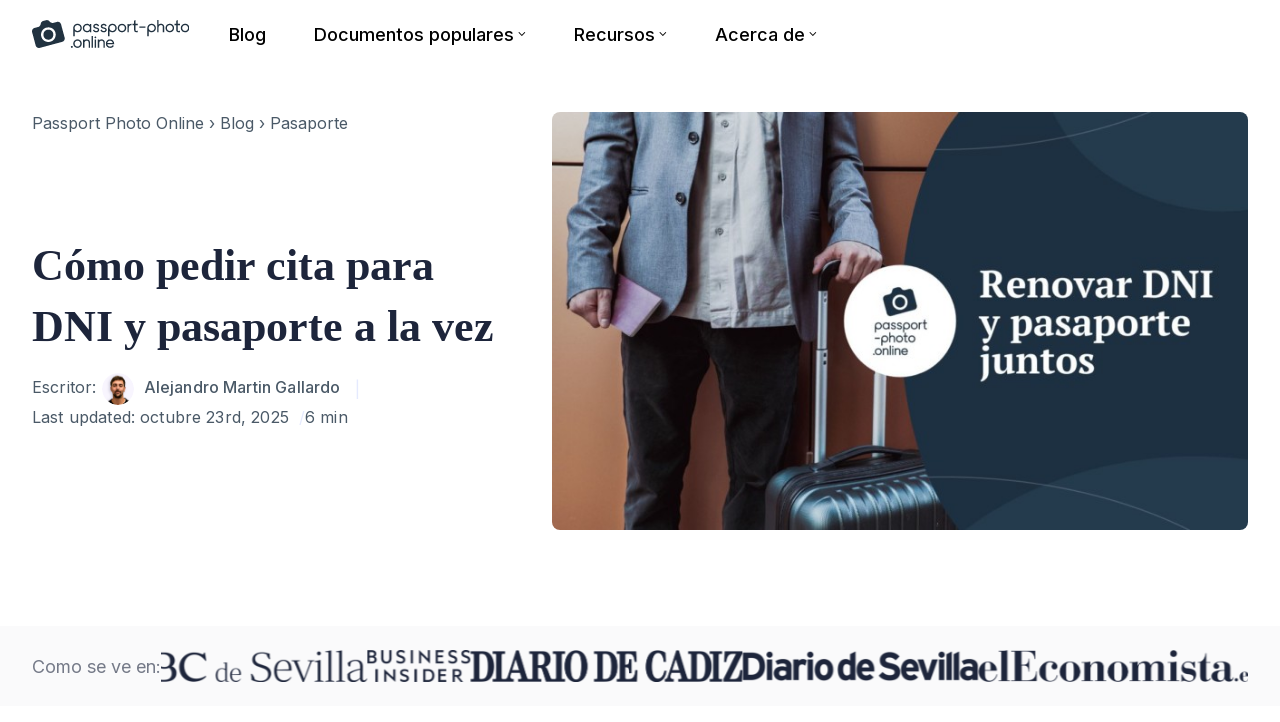

--- FILE ---
content_type: text/html; charset=UTF-8
request_url: https://passport-photo.online/es-es/blog/renovar-dni-pasaporte-juntos/
body_size: 24204
content:
<!DOCTYPE html><html lang="es-ES" prefix="og: https://ogp.me/ns#" class="no-js"><head><meta charset="UTF-8"><meta name="viewport" content="width=device-width, initial-scale=1.0"> <script type="044a732781a27c74cc0ae6d1-text/javascript">document.documentElement.className = document.documentElement.className.replace(/\bno-js\b/,'js');</script> <script src="/cdn-cgi/scripts/7d0fa10a/cloudflare-static/rocket-loader.min.js" data-cf-settings="044a732781a27c74cc0ae6d1-|49"></script><link rel="stylesheet" media="print" onload="this.onload=null;this.media='all';" id="ao_optimized_gfonts" href="https://fonts.googleapis.com/css?family=Inter:400,500,600&amp;display=swap"><link rel="preload" href="https://passport-photo.online/blog/wp-content/plugins/rate-my-post/public/css/fonts/ratemypost.ttf" type="font/ttf" as="font" crossorigin="anonymous"> <script type="044a732781a27c74cc0ae6d1-text/javascript">var _conv_page_type='post';var _conv_product_name='Cómo pedir cita para DNI y pasaporte a la vez';var _conv_category_id='217;639';var _conv_category_name='Pasaporte;Documento de Identidad';</script> <script src="https://cdn-4.convertexperiments.com/v1/js/10042538-10043394.js" type="044a732781a27c74cc0ae6d1-text/javascript"></script>    <script data-cfasync="false" data-pagespeed-no-defer>var gtm4wp_datalayer_name = "dataLayer";
	var dataLayer = dataLayer || [];</script> <link media="all" href="https://passport-photo.online/blog/wp-content/cache/autoptimize/css/autoptimize_2ecc4dc0262aa5dca3562d87d7304cbf.css" rel="stylesheet"><title>Cómo pedir cita para DNI y pasaporte a la vez</title><meta name="description" content="El Gobierno de España permite renovar DNI y pasaporte en la misma cita. Aquí encontrarás los pasos a seguir para renovar DNI y pasaporte juntos."/><meta name="robots" content="follow, index, max-snippet:-1, max-video-preview:-1, max-image-preview:large"/><link rel="canonical" href="https://passport-photo.online/es-es/blog/renovar-dni-pasaporte-juntos/" /><meta property="og:locale" content="es_ES" /><meta property="og:type" content="article" /><meta property="og:title" content="Cómo pedir cita para DNI y pasaporte a la vez" /><meta property="og:description" content="El Gobierno de España permite renovar DNI y pasaporte en la misma cita. Aquí encontrarás los pasos a seguir para renovar DNI y pasaporte juntos." /><meta property="og:url" content="https://passport-photo.online/es-es/blog/renovar-dni-pasaporte-juntos/" /><meta property="og:site_name" content="Home" /><meta property="article:tag" content="ID card" /><meta property="article:tag" content="ID renewal" /><meta property="article:tag" content="passport" /><meta property="article:tag" content="passport renewal" /><meta property="article:section" content="Pasaporte" /><meta property="og:updated_time" content="2025-10-23T15:13:16+02:00" /><meta property="og:image" content="https://passport-photo.online/blog/wp-content/uploads/2022/09/renovar-dni-pasaporte-juntos-1.jpg" /><meta property="og:image:secure_url" content="https://passport-photo.online/blog/wp-content/uploads/2022/09/renovar-dni-pasaporte-juntos-1.jpg" /><meta property="og:image:width" content="1300" /><meta property="og:image:height" content="780" /><meta property="og:image:alt" content="Cómo renovar DNI y pasaporte juntos: paso a paso" /><meta property="og:image:type" content="image/jpeg" /><meta property="article:published_time" content="2022-09-19T14:56:35+02:00" /><meta property="article:modified_time" content="2025-10-23T15:13:16+02:00" /><meta name="twitter:card" content="summary_large_image" /><meta name="twitter:title" content="Cómo pedir cita para DNI y pasaporte a la vez" /><meta name="twitter:description" content="El Gobierno de España permite renovar DNI y pasaporte en la misma cita. Aquí encontrarás los pasos a seguir para renovar DNI y pasaporte juntos." /><meta name="twitter:image" content="https://passport-photo.online/blog/wp-content/uploads/2022/09/renovar-dni-pasaporte-juntos-1.jpg" /><meta name="twitter:label1" content="Escrito por" /><meta name="twitter:data1" content="Alejandro Martin Gallardo" /><meta name="twitter:label2" content="Tiempo de lectura" /><meta name="twitter:data2" content="6 minutos" /> <script type="application/ld+json" class="rank-math-schema-pro">{"@context":"https://schema.org","@graph":[{"@type":"Organization","@id":"https://passport-photo.online/#organization","name":"Passport Photo Online","url":"https://passport-photo.online","logo":{"@type":"ImageObject","@id":"https://passport-photo.online/#logo","url":"https://passport-photo.online/blog/wp-content/uploads/2020/11/cropped-passport-photo-online.png","contentUrl":"https://passport-photo.online/blog/wp-content/uploads/2020/11/cropped-passport-photo-online.png","caption":"Passport Photo Online","inLanguage":"es","width":"180","height":"32"}},{"@type":"WebSite","@id":"https://passport-photo.online/#website","url":"https://passport-photo.online/es-es","name":"Passport Photo Online","publisher":{"@id":"https://passport-photo.online/#organization"},"inLanguage":"es"},{"@type":"ImageObject","@id":"https://passport-photo.online/blog/wp-content/uploads/2022/09/renovar-dni-pasaporte-juntos-1.jpg","url":"https://passport-photo.online/blog/wp-content/uploads/2022/09/renovar-dni-pasaporte-juntos-1.jpg","width":"1300","height":"780","caption":"C\u00f3mo renovar DNI y pasaporte juntos: paso a paso","inLanguage":"es"},{"@type":"BreadcrumbList","@id":"https://passport-photo.online/es-es/blog/renovar-dni-pasaporte-juntos/#breadcrumb","itemListElement":[{"@type":"ListItem","position":"1","item":{"@id":"https://passport-photo.online","name":"Passport Photo Online"}},{"@type":"ListItem","position":"2","item":{"@id":"https://passport-photo.online/es-es/blog/","name":"Blog"}},{"@type":"ListItem","position":"3","item":{"@id":"https://passport-photo.online/es-es/blog/category/pasaporte/","name":"Pasaporte"}},{"@type":"ListItem","position":"4","item":{"@id":"https://passport-photo.online/es-es/blog/renovar-dni-pasaporte-juntos/","name":"C\u00f3mo pedir cita para DNI y pasaporte a la vez"}}]},{"@type":["WebPage","FAQPage"],"@id":"https://passport-photo.online/es-es/blog/renovar-dni-pasaporte-juntos/#webpage","url":"https://passport-photo.online/es-es/blog/renovar-dni-pasaporte-juntos/","name":"C\u00f3mo pedir cita para DNI y pasaporte a la vez","datePublished":"2022-09-19T14:56:35+02:00","dateModified":"2025-10-23T15:13:16+02:00","isPartOf":{"@id":"https://passport-photo.online/#website"},"primaryImageOfPage":{"@id":"https://passport-photo.online/blog/wp-content/uploads/2022/09/renovar-dni-pasaporte-juntos-1.jpg"},"inLanguage":"es","breadcrumb":{"@id":"https://passport-photo.online/es-es/blog/renovar-dni-pasaporte-juntos/#breadcrumb"},"mainEntity":[{"@type":"Question","url":"https://passport-photo.online/es-es/blog/renovar-dni-pasaporte-juntos/#faq-question-1663592536474","name":"\u00bfPuedo renovar DNI y pasaporte a la vez?","acceptedAnswer":{"@type":"Answer","text":"Esta secci\u00f3n incluye las preguntas m\u00e1s frecuentes en torno a la renovaci\u00f3n del DNI y pasaporte juntos y su correspondiente respuesta."}},{"@type":"Question","url":"https://passport-photo.online/es-es/blog/renovar-dni-pasaporte-juntos/#faq-question-1663592549421","name":"\u00bfPuedo renovar DNI y pasaporte a la vez?","acceptedAnswer":{"@type":"Answer","text":"S\u00ed, se puede renovar DNI y pasaporte a la vez. El Gobierno de Espa\u00f1a habilita esta opci\u00f3n para aquellos interesados en renovar ambos documentos en la misma cita."}},{"@type":"Question","url":"https://passport-photo.online/es-es/blog/renovar-dni-pasaporte-juntos/#faq-question-1663592565163","name":"\u00bfC\u00f3mo pedir cita para DNI y pasaporte a la vez?","acceptedAnswer":{"@type":"Answer","text":"Pedir cita para DNI y pasaporte a la vez es posible accediendo a la p\u00e1gina web de la Direcci\u00f3n General de la Polic\u00eda Nacional y seleccionando la operaci\u00f3n a realizar correspondiente: <em>Documento Nacional de Identidad y Pasaporte</em>. Esta opci\u00f3n se encuentra bajo el t\u00edtulo <em>Renovaci\u00f3n del DNI / Pasaporte</em>."}},{"@type":"Question","url":"https://passport-photo.online/es-es/blog/renovar-dni-pasaporte-juntos/#faq-question-1687509814389","name":"\u00bfC\u00f3mo renovar DNI y pasaporte a la vez?","acceptedAnswer":{"@type":"Answer","text":"Para renovar DNI y pasaporte a la vez ser\u00e1 necesario el acceso a la p\u00e1gina web del Ministerio del Interior y selecci\u00f3n la opci\u00f3n correspondiente: <em>Documento Nacional de Identidad y Pasaporte</em>.\u00a0<br>Una vez indicado el tr\u00e1mite a realizar, podr\u00e1 seleccionar la provincia y oficina de expedici\u00f3n, seguido del pago de la tasa por renovaci\u00f3n de ambos documentos.\u00a0<br>El interesado deber\u00e1 a continuaci\u00f3n reunir los documentos necesarios para la renovaci\u00f3n de DNI y pasaporte juntos y, por \u00faltimo, acudir a la cita donde se realizar\u00e1n ambos tr\u00e1mites a la vez."}}]},{"@type":"Person","@id":"https://passport-photo.online/es-es/author/alejandro/","name":"Alejandro Martin Gallardo","description":"Discover Alejandro Martin Gallardo\u2019s insights on perfect passport and ID photos.","url":"https://passport-photo.online/es-es/author/alejandro/","image":{"@type":"ImageObject","@id":"https://secure.gravatar.com/avatar/14bf0fb02377415a66a45b999ce2e99a?s=96&amp;d=mm&amp;r=g","url":"https://secure.gravatar.com/avatar/14bf0fb02377415a66a45b999ce2e99a?s=96&amp;d=mm&amp;r=g","caption":"Alejandro Martin Gallardo","inLanguage":"es"},"worksFor":{"@id":"https://passport-photo.online/#organization"}},{"@type":"Article","headline":"C\u00f3mo pedir cita para DNI y pasaporte a la vez","datePublished":"2022-09-19T14:56:35+02:00","dateModified":"2025-10-23T15:13:16+02:00","author":{"@id":"https://passport-photo.online/es-es/author/alejandro/"},"publisher":{"@id":"https://passport-photo.online/#organization"},"description":"El Gobierno de Espa\u00f1a permite renovar DNI y pasaporte en la misma cita. Aqu\u00ed encontrar\u00e1s los pasos a seguir para renovar DNI y pasaporte juntos.","name":"C\u00f3mo pedir cita para DNI y pasaporte a la vez","@id":"https://passport-photo.online/es-es/blog/renovar-dni-pasaporte-juntos/#richSnippet","isPartOf":{"@id":"https://passport-photo.online/es-es/blog/renovar-dni-pasaporte-juntos/#webpage"},"image":{"@id":"https://passport-photo.online/blog/wp-content/uploads/2022/09/renovar-dni-pasaporte-juntos-1.jpg"},"inLanguage":"es","mainEntityOfPage":{"@id":"https://passport-photo.online/es-es/blog/renovar-dni-pasaporte-juntos/#webpage"}}]}</script> <link rel='dns-prefetch' href='//passport-photo.online' /><link rel='dns-prefetch' href='//l.getsitecontrol.com' /><link href='https://fonts.gstatic.com' crossorigin rel='preconnect' /><style id='classic-theme-styles-inline-css' type='text/css'>/*! This file is auto-generated */
.wp-block-button__link{color:#fff;background-color:#32373c;border-radius:9999px;box-shadow:none;text-decoration:none;padding:calc(.667em + 2px) calc(1.333em + 2px);font-size:1.125em}.wp-block-file__button{background:#32373c;color:#fff;text-decoration:none}</style><style id='global-styles-inline-css' type='text/css'>body{--wp--preset--color--black: #000000;--wp--preset--color--cyan-bluish-gray: #abb8c3;--wp--preset--color--white: #ffffff;--wp--preset--color--pale-pink: #f78da7;--wp--preset--color--vivid-red: #cf2e2e;--wp--preset--color--luminous-vivid-orange: #ff6900;--wp--preset--color--luminous-vivid-amber: #fcb900;--wp--preset--color--light-green-cyan: #7bdcb5;--wp--preset--color--vivid-green-cyan: #00d084;--wp--preset--color--pale-cyan-blue: #8ed1fc;--wp--preset--color--vivid-cyan-blue: #0693e3;--wp--preset--color--vivid-purple: #9b51e0;--wp--preset--color--accent: #0068eb;--wp--preset--gradient--vivid-cyan-blue-to-vivid-purple: linear-gradient(135deg,rgba(6,147,227,1) 0%,rgb(155,81,224) 100%);--wp--preset--gradient--light-green-cyan-to-vivid-green-cyan: linear-gradient(135deg,rgb(122,220,180) 0%,rgb(0,208,130) 100%);--wp--preset--gradient--luminous-vivid-amber-to-luminous-vivid-orange: linear-gradient(135deg,rgba(252,185,0,1) 0%,rgba(255,105,0,1) 100%);--wp--preset--gradient--luminous-vivid-orange-to-vivid-red: linear-gradient(135deg,rgba(255,105,0,1) 0%,rgb(207,46,46) 100%);--wp--preset--gradient--very-light-gray-to-cyan-bluish-gray: linear-gradient(135deg,rgb(238,238,238) 0%,rgb(169,184,195) 100%);--wp--preset--gradient--cool-to-warm-spectrum: linear-gradient(135deg,rgb(74,234,220) 0%,rgb(151,120,209) 20%,rgb(207,42,186) 40%,rgb(238,44,130) 60%,rgb(251,105,98) 80%,rgb(254,248,76) 100%);--wp--preset--gradient--blush-light-purple: linear-gradient(135deg,rgb(255,206,236) 0%,rgb(152,150,240) 100%);--wp--preset--gradient--blush-bordeaux: linear-gradient(135deg,rgb(254,205,165) 0%,rgb(254,45,45) 50%,rgb(107,0,62) 100%);--wp--preset--gradient--luminous-dusk: linear-gradient(135deg,rgb(255,203,112) 0%,rgb(199,81,192) 50%,rgb(65,88,208) 100%);--wp--preset--gradient--pale-ocean: linear-gradient(135deg,rgb(255,245,203) 0%,rgb(182,227,212) 50%,rgb(51,167,181) 100%);--wp--preset--gradient--electric-grass: linear-gradient(135deg,rgb(202,248,128) 0%,rgb(113,206,126) 100%);--wp--preset--gradient--midnight: linear-gradient(135deg,rgb(2,3,129) 0%,rgb(40,116,252) 100%);--wp--preset--font-size--small: 15px;--wp--preset--font-size--medium: 20px;--wp--preset--font-size--large: 24px;--wp--preset--font-size--x-large: 42px;--wp--preset--font-size--normal: 18px;--wp--preset--font-size--huge: 32px;--wp--preset--spacing--20: 0.44rem;--wp--preset--spacing--30: 0.67rem;--wp--preset--spacing--40: 1rem;--wp--preset--spacing--50: 1.5rem;--wp--preset--spacing--60: 2.25rem;--wp--preset--spacing--70: 3.38rem;--wp--preset--spacing--80: 5.06rem;--wp--preset--shadow--natural: 6px 6px 9px rgba(0, 0, 0, 0.2);--wp--preset--shadow--deep: 12px 12px 50px rgba(0, 0, 0, 0.4);--wp--preset--shadow--sharp: 6px 6px 0px rgba(0, 0, 0, 0.2);--wp--preset--shadow--outlined: 6px 6px 0px -3px rgba(255, 255, 255, 1), 6px 6px rgba(0, 0, 0, 1);--wp--preset--shadow--crisp: 6px 6px 0px rgba(0, 0, 0, 1);}:where(.is-layout-flex){gap: 0.5em;}:where(.is-layout-grid){gap: 0.5em;}body .is-layout-flow > .alignleft{float: left;margin-inline-start: 0;margin-inline-end: 2em;}body .is-layout-flow > .alignright{float: right;margin-inline-start: 2em;margin-inline-end: 0;}body .is-layout-flow > .aligncenter{margin-left: auto !important;margin-right: auto !important;}body .is-layout-constrained > .alignleft{float: left;margin-inline-start: 0;margin-inline-end: 2em;}body .is-layout-constrained > .alignright{float: right;margin-inline-start: 2em;margin-inline-end: 0;}body .is-layout-constrained > .aligncenter{margin-left: auto !important;margin-right: auto !important;}body .is-layout-constrained > :where(:not(.alignleft):not(.alignright):not(.alignfull)){max-width: var(--wp--style--global--content-size);margin-left: auto !important;margin-right: auto !important;}body .is-layout-constrained > .alignwide{max-width: var(--wp--style--global--wide-size);}body .is-layout-flex{display: flex;}body .is-layout-flex{flex-wrap: wrap;align-items: center;}body .is-layout-flex > *{margin: 0;}body .is-layout-grid{display: grid;}body .is-layout-grid > *{margin: 0;}:where(.wp-block-columns.is-layout-flex){gap: 2em;}:where(.wp-block-columns.is-layout-grid){gap: 2em;}:where(.wp-block-post-template.is-layout-flex){gap: 1.25em;}:where(.wp-block-post-template.is-layout-grid){gap: 1.25em;}.has-black-color{color: var(--wp--preset--color--black) !important;}.has-cyan-bluish-gray-color{color: var(--wp--preset--color--cyan-bluish-gray) !important;}.has-white-color{color: var(--wp--preset--color--white) !important;}.has-pale-pink-color{color: var(--wp--preset--color--pale-pink) !important;}.has-vivid-red-color{color: var(--wp--preset--color--vivid-red) !important;}.has-luminous-vivid-orange-color{color: var(--wp--preset--color--luminous-vivid-orange) !important;}.has-luminous-vivid-amber-color{color: var(--wp--preset--color--luminous-vivid-amber) !important;}.has-light-green-cyan-color{color: var(--wp--preset--color--light-green-cyan) !important;}.has-vivid-green-cyan-color{color: var(--wp--preset--color--vivid-green-cyan) !important;}.has-pale-cyan-blue-color{color: var(--wp--preset--color--pale-cyan-blue) !important;}.has-vivid-cyan-blue-color{color: var(--wp--preset--color--vivid-cyan-blue) !important;}.has-vivid-purple-color{color: var(--wp--preset--color--vivid-purple) !important;}.has-black-background-color{background-color: var(--wp--preset--color--black) !important;}.has-cyan-bluish-gray-background-color{background-color: var(--wp--preset--color--cyan-bluish-gray) !important;}.has-white-background-color{background-color: var(--wp--preset--color--white) !important;}.has-pale-pink-background-color{background-color: var(--wp--preset--color--pale-pink) !important;}.has-vivid-red-background-color{background-color: var(--wp--preset--color--vivid-red) !important;}.has-luminous-vivid-orange-background-color{background-color: var(--wp--preset--color--luminous-vivid-orange) !important;}.has-luminous-vivid-amber-background-color{background-color: var(--wp--preset--color--luminous-vivid-amber) !important;}.has-light-green-cyan-background-color{background-color: var(--wp--preset--color--light-green-cyan) !important;}.has-vivid-green-cyan-background-color{background-color: var(--wp--preset--color--vivid-green-cyan) !important;}.has-pale-cyan-blue-background-color{background-color: var(--wp--preset--color--pale-cyan-blue) !important;}.has-vivid-cyan-blue-background-color{background-color: var(--wp--preset--color--vivid-cyan-blue) !important;}.has-vivid-purple-background-color{background-color: var(--wp--preset--color--vivid-purple) !important;}.has-black-border-color{border-color: var(--wp--preset--color--black) !important;}.has-cyan-bluish-gray-border-color{border-color: var(--wp--preset--color--cyan-bluish-gray) !important;}.has-white-border-color{border-color: var(--wp--preset--color--white) !important;}.has-pale-pink-border-color{border-color: var(--wp--preset--color--pale-pink) !important;}.has-vivid-red-border-color{border-color: var(--wp--preset--color--vivid-red) !important;}.has-luminous-vivid-orange-border-color{border-color: var(--wp--preset--color--luminous-vivid-orange) !important;}.has-luminous-vivid-amber-border-color{border-color: var(--wp--preset--color--luminous-vivid-amber) !important;}.has-light-green-cyan-border-color{border-color: var(--wp--preset--color--light-green-cyan) !important;}.has-vivid-green-cyan-border-color{border-color: var(--wp--preset--color--vivid-green-cyan) !important;}.has-pale-cyan-blue-border-color{border-color: var(--wp--preset--color--pale-cyan-blue) !important;}.has-vivid-cyan-blue-border-color{border-color: var(--wp--preset--color--vivid-cyan-blue) !important;}.has-vivid-purple-border-color{border-color: var(--wp--preset--color--vivid-purple) !important;}.has-vivid-cyan-blue-to-vivid-purple-gradient-background{background: var(--wp--preset--gradient--vivid-cyan-blue-to-vivid-purple) !important;}.has-light-green-cyan-to-vivid-green-cyan-gradient-background{background: var(--wp--preset--gradient--light-green-cyan-to-vivid-green-cyan) !important;}.has-luminous-vivid-amber-to-luminous-vivid-orange-gradient-background{background: var(--wp--preset--gradient--luminous-vivid-amber-to-luminous-vivid-orange) !important;}.has-luminous-vivid-orange-to-vivid-red-gradient-background{background: var(--wp--preset--gradient--luminous-vivid-orange-to-vivid-red) !important;}.has-very-light-gray-to-cyan-bluish-gray-gradient-background{background: var(--wp--preset--gradient--very-light-gray-to-cyan-bluish-gray) !important;}.has-cool-to-warm-spectrum-gradient-background{background: var(--wp--preset--gradient--cool-to-warm-spectrum) !important;}.has-blush-light-purple-gradient-background{background: var(--wp--preset--gradient--blush-light-purple) !important;}.has-blush-bordeaux-gradient-background{background: var(--wp--preset--gradient--blush-bordeaux) !important;}.has-luminous-dusk-gradient-background{background: var(--wp--preset--gradient--luminous-dusk) !important;}.has-pale-ocean-gradient-background{background: var(--wp--preset--gradient--pale-ocean) !important;}.has-electric-grass-gradient-background{background: var(--wp--preset--gradient--electric-grass) !important;}.has-midnight-gradient-background{background: var(--wp--preset--gradient--midnight) !important;}.has-small-font-size{font-size: var(--wp--preset--font-size--small) !important;}.has-medium-font-size{font-size: var(--wp--preset--font-size--medium) !important;}.has-large-font-size{font-size: var(--wp--preset--font-size--large) !important;}.has-x-large-font-size{font-size: var(--wp--preset--font-size--x-large) !important;}
.wp-block-navigation a:where(:not(.wp-element-button)){color: inherit;}
:where(.wp-block-post-template.is-layout-flex){gap: 1.25em;}:where(.wp-block-post-template.is-layout-grid){gap: 1.25em;}
:where(.wp-block-columns.is-layout-flex){gap: 2em;}:where(.wp-block-columns.is-layout-grid){gap: 2em;}
.wp-block-pullquote{font-size: 1.5em;line-height: 1.6;}</style><style id='rate-my-post-inline-css' type='text/css'>.rmp-widgets-container.rmp-wp-plugin.rmp-main-container .rmp-heading--title {  font-size: 20px;} .rmp-widgets-container p {  font-size: 13px;}.rmp-rating-widget .rmp-icon--ratings {  font-size: 34px;}</style> <script src='https://passport-photo.online/blog/wp-includes/js/jquery/jquery.min.js?ver=3.7.0' id='jquery-core-js' type="044a732781a27c74cc0ae6d1-text/javascript"></script> <script type="044a732781a27c74cc0ae6d1-text/javascript" id='seo-automated-link-building-js-extra'>var seoAutomatedLinkBuilding = {"ajaxUrl":"https:\/\/passport-photo.online\/blog\/wp-admin\/admin-ajax.php"};</script> <script id="wpp-json" type="application/json">{"sampling_active":0,"sampling_rate":100,"ajax_url":"https:\/\/passport-photo.online\/blog\/wp-json\/wordpress-popular-posts\/v1\/popular-posts","api_url":"https:\/\/passport-photo.online\/blog\/wp-json\/wordpress-popular-posts","ID":31741,"token":"575189b044","lang":"es-es","debug":1}</script> <link rel="https://api.w.org/" href="https://passport-photo.online/blog/wp-json/" /><link rel="alternate" type="application/json" href="https://passport-photo.online/blog/wp-json/wp/v2/posts/31741" /><link rel="EditURI" type="application/rsd+xml" title="RSD" href="https://passport-photo.online/blog/xmlrpc.php?rsd" /><meta name="generator" content="WordPress 6.3.1" /><link rel="alternate" type="application/json+oembed" href="https://passport-photo.online/blog/wp-json/oembed/1.0/embed?url=https%3A%2F%2Fpassport-photo.online%2Fes-es%2Fblog%2Frenovar-dni-pasaporte-juntos%2F" /><link rel="alternate" type="text/xml+oembed" href="https://passport-photo.online/blog/wp-json/oembed/1.0/embed?url=https%3A%2F%2Fpassport-photo.online%2Fes-es%2Fblog%2Frenovar-dni-pasaporte-juntos%2F&#038;format=xml" /><style></style>
 <script data-cfasync="false" data-pagespeed-no-defer type="text/javascript">var dataLayer_content = {"pagePostType":"post","pagePostType2":"single-post","pageCategory":["pasaporte","documento-de-identidad"],"pageAttributes":["id-card-es-es","id-renewal","passport-es-es","passport-renewal-es-es"],"pagePostAuthor":"Alejandro Martin Gallardo"};
	dataLayer.push( dataLayer_content );</script> <script data-cfasync="false">(function(w,d,s,l,i){w[l]=w[l]||[];w[l].push({'gtm.start':
new Date().getTime(),event:'gtm.js'});var f=d.getElementsByTagName(s)[0],
j=d.createElement(s),dl=l!='dataLayer'?'&l='+l:'';j.async=true;j.src=
'//www.googletagmanager.com/gtm.'+'js?id='+i+dl;f.parentNode.insertBefore(j,f);
})(window,document,'script','dataLayer','GTM-T7TMXQ3');</script> 
<style id="wpp-loading-animation-styles">@-webkit-keyframes bgslide{from{background-position-x:0}to{background-position-x:-200%}}@keyframes bgslide{from{background-position-x:0}to{background-position-x:-200%}}.wpp-widget-placeholder,.wpp-widget-block-placeholder,.wpp-shortcode-placeholder{margin:0 auto;width:60px;height:3px;background:#dd3737;background:linear-gradient(90deg,#dd3737 0%,#571313 10%,#dd3737 100%);background-size:200% auto;border-radius:3px;-webkit-animation:bgslide 1s infinite linear;animation:bgslide 1s infinite linear}</style><link rel='preload' href='https://passport-photo.online/blog/wp-content/themes/asona/assets/font-icons/fontello/font/asona.woff2' as='font' type='font/woff2' crossorigin='anonymous' /><meta name='theme-color' content='#ffffff'><style type="text/css" id="asona-custom-colors">a:hover,
    .menu li:hover > a,
    .entry-content p:not(.wp-block-tag-cloud) > a,
    .entry-content li > a,
    .entry-content li p > a,
    .entry-content dt > a,
    .entry-content dd > a,
    .entry-content p em > a,
    .entry-content li em > a,
    .entry-content p strong > a,
    .entry-content li strong > a,
    .entry-content table a:not(.button),
    .button:hover,
    .wp-block-pullquote blockquote,
    .wp-block-button a:not(.has-background):hover,
    .wp-block-file__button:hover,
    [type="button"]:hover,
    [type="reset"]:hover,
    [type="submit"]:hover,
    .wp-block-button.is-style-outline a,
    input[type=checkbox]:checked::before,
    .cancel-comment-reply a,
    .comment-respond .must-log-in a:hover,
    .comment-respond .logged-in-as a:hover,
    .posts-block .post-inner:hover .post-title,
    .posts-block .post-content .post-title-link:hover .post-title,
    .posts-block .post-content:hover .post-title-link:hover .post-title,
    .main-navigation .menu li:hover > a,
    .stars label:hover,
    .stars label:hover ~ label,
    .stars input:checked ~ label:hover,
    .widget_calendar thead a,
    .widget_calendar tbody a,
    .has-accent-color {
        color: #0068eb;
    }

    .button,
    .wp-block-button a,
    .wp-block-file__button,
    [type="button"],
    [type="reset"],
    [type="submit"],
    .wp-block-button.is-style-outline a:hover,
    input[type=radio]:checked::before,
    .paging-navigation .page-numbers .page-numbers.current,
    .has-accent-background-color,
    .section-featured {
        background-color: #0068eb;
    }

    .button,
    .wp-block-button a,
    .wp-block-file__button,
    [type="button"],
    [type="reset"],
    [type="submit"],
    .button:focus,
    .wp-block-button a:focus,
    .wp-block-file__button:focus,
    [type="button"]:focus,
    [type="reset"]:focus,
    [type="submit"]:focus,
    .paging-navigation .page-numbers .page-numbers.current,
    .message-notice,
    .message-info,
    .message-error,
    .widget-area .button {
        border-color: #0068eb;
    }</style><style type="text/css">.saboxplugin-wrap{-webkit-box-sizing:border-box;-moz-box-sizing:border-box;-ms-box-sizing:border-box;box-sizing:border-box;border:1px solid #eee;width:100%;clear:both;display:block;overflow:hidden;word-wrap:break-word;position:relative}.saboxplugin-wrap .saboxplugin-gravatar{float:left;padding:0 20px 20px 20px}.saboxplugin-wrap .saboxplugin-gravatar img{max-width:100px;height:auto;border-radius:0;}.saboxplugin-wrap .saboxplugin-authorname{font-size:18px;line-height:1;margin:20px 0 0 20px;display:block}.saboxplugin-wrap .saboxplugin-authorname a{text-decoration:none}.saboxplugin-wrap .saboxplugin-authorname a:focus{outline:0}.saboxplugin-wrap .saboxplugin-desc{display:block;margin:5px 20px}.saboxplugin-wrap .saboxplugin-desc a{text-decoration:underline}.saboxplugin-wrap .saboxplugin-desc p{margin:5px 0 12px}.saboxplugin-wrap .saboxplugin-web{margin:0 20px 15px;text-align:left}.saboxplugin-wrap .sab-web-position{text-align:right}.saboxplugin-wrap .saboxplugin-web a{color:#ccc;text-decoration:none}.saboxplugin-wrap .saboxplugin-socials{position:relative;display:block;background:#fcfcfc;padding:5px;border-top:1px solid #eee}.saboxplugin-wrap .saboxplugin-socials a svg{width:20px;height:20px}.saboxplugin-wrap .saboxplugin-socials a svg .st2{fill:#fff; transform-origin:center center;}.saboxplugin-wrap .saboxplugin-socials a svg .st1{fill:rgba(0,0,0,.3)}.saboxplugin-wrap .saboxplugin-socials a:hover{opacity:.8;-webkit-transition:opacity .4s;-moz-transition:opacity .4s;-o-transition:opacity .4s;transition:opacity .4s;box-shadow:none!important;-webkit-box-shadow:none!important}.saboxplugin-wrap .saboxplugin-socials .saboxplugin-icon-color{box-shadow:none;padding:0;border:0;-webkit-transition:opacity .4s;-moz-transition:opacity .4s;-o-transition:opacity .4s;transition:opacity .4s;display:inline-block;color:#fff;font-size:0;text-decoration:inherit;margin:5px;-webkit-border-radius:0;-moz-border-radius:0;-ms-border-radius:0;-o-border-radius:0;border-radius:0;overflow:hidden}.saboxplugin-wrap .saboxplugin-socials .saboxplugin-icon-grey{text-decoration:inherit;box-shadow:none;position:relative;display:-moz-inline-stack;display:inline-block;vertical-align:middle;zoom:1;margin:10px 5px;color:#444;fill:#444}.clearfix:after,.clearfix:before{content:' ';display:table;line-height:0;clear:both}.ie7 .clearfix{zoom:1}.saboxplugin-socials.sabox-colored .saboxplugin-icon-color .sab-twitch{border-color:#38245c}.saboxplugin-socials.sabox-colored .saboxplugin-icon-color .sab-addthis{border-color:#e91c00}.saboxplugin-socials.sabox-colored .saboxplugin-icon-color .sab-behance{border-color:#003eb0}.saboxplugin-socials.sabox-colored .saboxplugin-icon-color .sab-delicious{border-color:#06c}.saboxplugin-socials.sabox-colored .saboxplugin-icon-color .sab-deviantart{border-color:#036824}.saboxplugin-socials.sabox-colored .saboxplugin-icon-color .sab-digg{border-color:#00327c}.saboxplugin-socials.sabox-colored .saboxplugin-icon-color .sab-dribbble{border-color:#ba1655}.saboxplugin-socials.sabox-colored .saboxplugin-icon-color .sab-facebook{border-color:#1e2e4f}.saboxplugin-socials.sabox-colored .saboxplugin-icon-color .sab-flickr{border-color:#003576}.saboxplugin-socials.sabox-colored .saboxplugin-icon-color .sab-github{border-color:#264874}.saboxplugin-socials.sabox-colored .saboxplugin-icon-color .sab-google{border-color:#0b51c5}.saboxplugin-socials.sabox-colored .saboxplugin-icon-color .sab-googleplus{border-color:#96271a}.saboxplugin-socials.sabox-colored .saboxplugin-icon-color .sab-html5{border-color:#902e13}.saboxplugin-socials.sabox-colored .saboxplugin-icon-color .sab-instagram{border-color:#1630aa}.saboxplugin-socials.sabox-colored .saboxplugin-icon-color .sab-linkedin{border-color:#00344f}.saboxplugin-socials.sabox-colored .saboxplugin-icon-color .sab-pinterest{border-color:#5b040e}.saboxplugin-socials.sabox-colored .saboxplugin-icon-color .sab-reddit{border-color:#992900}.saboxplugin-socials.sabox-colored .saboxplugin-icon-color .sab-rss{border-color:#a43b0a}.saboxplugin-socials.sabox-colored .saboxplugin-icon-color .sab-sharethis{border-color:#5d8420}.saboxplugin-socials.sabox-colored .saboxplugin-icon-color .sab-skype{border-color:#00658a}.saboxplugin-socials.sabox-colored .saboxplugin-icon-color .sab-soundcloud{border-color:#995200}.saboxplugin-socials.sabox-colored .saboxplugin-icon-color .sab-spotify{border-color:#0f612c}.saboxplugin-socials.sabox-colored .saboxplugin-icon-color .sab-stackoverflow{border-color:#a95009}.saboxplugin-socials.sabox-colored .saboxplugin-icon-color .sab-steam{border-color:#006388}.saboxplugin-socials.sabox-colored .saboxplugin-icon-color .sab-user_email{border-color:#b84e05}.saboxplugin-socials.sabox-colored .saboxplugin-icon-color .sab-stumbleUpon{border-color:#9b280e}.saboxplugin-socials.sabox-colored .saboxplugin-icon-color .sab-tumblr{border-color:#10151b}.saboxplugin-socials.sabox-colored .saboxplugin-icon-color .sab-twitter{border-color:#0967a0}.saboxplugin-socials.sabox-colored .saboxplugin-icon-color .sab-vimeo{border-color:#0d7091}.saboxplugin-socials.sabox-colored .saboxplugin-icon-color .sab-windows{border-color:#003f71}.saboxplugin-socials.sabox-colored .saboxplugin-icon-color .sab-whatsapp{border-color:#003f71}.saboxplugin-socials.sabox-colored .saboxplugin-icon-color .sab-wordpress{border-color:#0f3647}.saboxplugin-socials.sabox-colored .saboxplugin-icon-color .sab-yahoo{border-color:#14002d}.saboxplugin-socials.sabox-colored .saboxplugin-icon-color .sab-youtube{border-color:#900}.saboxplugin-socials.sabox-colored .saboxplugin-icon-color .sab-xing{border-color:#000202}.saboxplugin-socials.sabox-colored .saboxplugin-icon-color .sab-mixcloud{border-color:#2475a0}.saboxplugin-socials.sabox-colored .saboxplugin-icon-color .sab-vk{border-color:#243549}.saboxplugin-socials.sabox-colored .saboxplugin-icon-color .sab-medium{border-color:#00452c}.saboxplugin-socials.sabox-colored .saboxplugin-icon-color .sab-quora{border-color:#420e00}.saboxplugin-socials.sabox-colored .saboxplugin-icon-color .sab-meetup{border-color:#9b181c}.saboxplugin-socials.sabox-colored .saboxplugin-icon-color .sab-goodreads{border-color:#000}.saboxplugin-socials.sabox-colored .saboxplugin-icon-color .sab-snapchat{border-color:#999700}.saboxplugin-socials.sabox-colored .saboxplugin-icon-color .sab-500px{border-color:#00557f}.saboxplugin-socials.sabox-colored .saboxplugin-icon-color .sab-mastodont{border-color:#185886}.sabox-plus-item{margin-bottom:20px}@media screen and (max-width:480px){.saboxplugin-wrap{text-align:center}.saboxplugin-wrap .saboxplugin-gravatar{float:none;padding:20px 0;text-align:center;margin:0 auto;display:block}.saboxplugin-wrap .saboxplugin-gravatar img{float:none;display:inline-block;display:-moz-inline-stack;vertical-align:middle;zoom:1}.saboxplugin-wrap .saboxplugin-desc{margin:0 10px 20px;text-align:center}.saboxplugin-wrap .saboxplugin-authorname{text-align:center;margin:10px 0 20px}}body .saboxplugin-authorname a,body .saboxplugin-authorname a:hover{box-shadow:none;-webkit-box-shadow:none}a.sab-profile-edit{font-size:16px!important;line-height:1!important}.sab-edit-settings a,a.sab-profile-edit{color:#0073aa!important;box-shadow:none!important;-webkit-box-shadow:none!important}.sab-edit-settings{margin-right:15px;position:absolute;right:0;z-index:2;bottom:10px;line-height:20px}.sab-edit-settings i{margin-left:5px}.saboxplugin-socials{line-height:1!important}.rtl .saboxplugin-wrap .saboxplugin-gravatar{float:right}.rtl .saboxplugin-wrap .saboxplugin-authorname{display:flex;align-items:center}.rtl .saboxplugin-wrap .saboxplugin-authorname .sab-profile-edit{margin-right:10px}.rtl .sab-edit-settings{right:auto;left:0}img.sab-custom-avatar{max-width:75px;}.saboxplugin-wrap .saboxplugin-gravatar img {-webkit-border-radius:50%;-moz-border-radius:50%;-ms-border-radius:50%;-o-border-radius:50%;border-radius:50%;}.saboxplugin-wrap .saboxplugin-gravatar img {-webkit-border-radius:50%;-moz-border-radius:50%;-ms-border-radius:50%;-o-border-radius:50%;border-radius:50%;}.saboxplugin-wrap {margin-top:0px; margin-bottom:0px; padding: 0px 0px }.saboxplugin-wrap .saboxplugin-authorname {font-size:18px; line-height:25px;}.saboxplugin-wrap .saboxplugin-desc p, .saboxplugin-wrap .saboxplugin-desc {font-size:14px !important; line-height:21px !important;}.saboxplugin-wrap .saboxplugin-web {font-size:14px;}.saboxplugin-wrap .saboxplugin-socials a svg {width:18px;height:18px;}</style><style id="uagb-style-conditional-extension">@media (min-width: 1025px){body .uag-hide-desktop.uagb-google-map__wrap,body .uag-hide-desktop{display:none !important}}@media (min-width: 768px) and (max-width: 1024px){body .uag-hide-tab.uagb-google-map__wrap,body .uag-hide-tab{display:none !important}}@media (max-width: 767px){body .uag-hide-mob.uagb-google-map__wrap,body .uag-hide-mob{display:none !important}}</style><style id="uagb-style-frontend-31741">.uag-blocks-common-selector{z-index:var(--z-index-desktop) !important}@media (max-width: 976px){.uag-blocks-common-selector{z-index:var(--z-index-tablet) !important}}@media (max-width: 767px){.uag-blocks-common-selector{z-index:var(--z-index-mobile) !important}}</style></head><body data-rsssl=1 class="post-template-default single single-post postid-31741 single-format-standard wp-custom-logo wp-embed-responsive posts-style-1 posts-columns-3 posts-highlight-style-light site-header-light single-posts-type-modern single-posts-style-light"> <a class="skip-link screen-reader-text" href="#main">Skip to content</a><div id="page" class="site"><div class="page-overlay"></div><header id="masthead" class="site-header"><div class="site-header-container flex align-middle"> <button class="menu-trigger hamburger-menu" aria-label="Open or close menu"><span></span></button> <a href="https://passport-photo.online/es-es" rel="home" class="logo"> <img class="logo-default" src="https://passport-photo.online/blog/wp-content/themes/asona-child/assets/images/passport-photo-online-logo.svg" alt="Home" height="32" width="100"> </a><div class="site-navigation"><nav class="main-navigation"><ul class="menu"><li id="menu-item-1179" class="menu-item menu-item-type-custom menu-item-object-custom menu-item-1179"><a href="https://passport-photo.online/es-es/blog/"><span>Blog</span></a></li><li id="menu-item-2684" class="menu-item menu-item-type-custom menu-item-object-custom menu-item-has-children menu-item-2684"><a href="#"><span>Documentos populares</span></a><ul class="sub-menu"><li id="menu-item-2686" class="menu-item menu-item-type-custom menu-item-object-custom menu-item-2686"><a href="https://passport-photo.online/es-es/documento-nacional-de-identidad"><span>Plantilla DNI</span></a></li><li id="menu-item-2685" class="menu-item menu-item-type-custom menu-item-object-custom menu-item-2685"><a href="https://passport-photo.online/es-es/pasaporte-espanol"><span>Foto pasaporte español</span></a></li><li id="menu-item-2688" class="menu-item menu-item-type-custom menu-item-object-custom menu-item-2688"><a href="https://passport-photo.online/es-es/permiso-licencia-de-conducccion"><span>Foto para el carnet de conducir español</span></a></li><li id="menu-item-63160" class="menu-item menu-item-type-custom menu-item-object-custom menu-item-63160"><a href="https://passport-photo.online/es-es/foto-carne-estudiante"><span>Foto carné estudiante</span></a></li><li id="menu-item-2687" class="menu-item menu-item-type-custom menu-item-object-custom menu-item-2687"><a href="https://passport-photo.online/es-es/fotomaton-cerca-de-mi"><span>Fotomatón cerca de mí</span></a></li></ul></li><li id="menu-item-61774" class="menu-item menu-item-type-custom menu-item-object-custom menu-item-has-children menu-item-61774"><a href="#"><span>Recursos</span></a><ul class="sub-menu"><li id="menu-item-61775" class="menu-item menu-item-type-post_type menu-item-object-post menu-item-61775"><a href="https://passport-photo.online/es-es/blog/fotos-dni-pasaporte/"><span>Fotos DNI y pasaporte</span></a></li><li id="menu-item-61776" class="menu-item menu-item-type-post_type menu-item-object-post menu-item-61776"><a href="https://passport-photo.online/es-es/blog/como-hacer-fotos-carnet-movil/"><span>Cómo hacer fotos de carnet con el móvil</span></a></li><li id="menu-item-61777" class="menu-item menu-item-type-post_type menu-item-object-post menu-item-61777"><a href="https://passport-photo.online/es-es/blog/como-imprimir-fotos-tamano-carnet/"><span>Cómo imprimir fotos tamaño carnet</span></a></li></ul></li><li id="menu-item-61778" class="menu-item menu-item-type-custom menu-item-object-custom menu-item-has-children menu-item-61778"><a href="#"><span>Acerca de</span></a><ul class="sub-menu"><li id="menu-item-61781" class="menu-item menu-item-type-post_type menu-item-object-page menu-item-61781"><a href="https://passport-photo.online/es-es/blog/sobre-nosotros/"><span>Sobre nosotros</span></a></li><li id="menu-item-61780" class="menu-item menu-item-type-post_type menu-item-object-page menu-item-61780"><a href="https://passport-photo.online/es-es/blog/proceso-editorial/"><span>Proceso Editorial</span></a></li><li id="menu-item-61779" class="menu-item menu-item-type-post_type menu-item-object-page menu-item-61779"><a href="https://passport-photo.online/es-es/blog/equipo-editorial/"><span>Equipo Editorial</span></a></li><li id="menu-item-61782" class="menu-item menu-item-type-custom menu-item-object-custom menu-item-61782"><a href="https://passport-photo.online/es-es/Contacto"><span>Contacto</span></a></li></ul></li></ul></nav></div></div><div id="progress-container" style="width: 100%;"><div id="progress-bar" style="height: 4px; width: 0; background: rgb(113, 105, 231);"></div></div></header><main id="main" class="site-main"><article id="post-31741" class="article post-31741 post type-post status-publish format-standard has-post-thumbnail hentry category-pasaporte category-documento-de-identidad tag-id-card-es-es tag-id-renewal tag-passport-es-es tag-passport-renewal-es-es"><header class="entry-header"><div class="entry-header-container container"><div class="entry-header-inner v-stretch"><div class="entry-header-content"><div class="v-center"><div class="container d-container rm_breadcrumbs"><nav aria-label="breadcrumbs" class="rank-math-breadcrumb"><p><a href="https://passport-photo.online">Passport Photo Online</a><span class="separator"> &rsaquo; </span><a href="https://passport-photo.online/es-es/blog/">Blog</a><span class="separator"> &rsaquo; </span><a href="https://passport-photo.online/es-es/blog/category/pasaporte/">Pasaporte</a></p></nav></div><h1 class="entry-title"><span class="entry-title-span">Cómo pedir cita para DNI y pasaporte a la vez</span></h1><div class="entry-meta meta flex flex-wrap "> <span class="author" itemscope itemtype="https://schema.org/Person"><div class="author-wrap"> <span class="screen-reader-text">Author</span> <span class="author_pos">Escritor:</span> <span class="author-thumb"> <img itemprop="image" src="https://passport-photo.online/blog/wp-content/uploads/2023/12/Alejandro.png" width="32" height="32" alt="Alejandro Martin Gallardo" /> </span><meta itemprop="name" content="Alejandro Martin Gallardo" /><div class="author-tooltip user-tooltip" style="display:none;"><div class="info-box"> <img class="author-thumb" src="https://passport-photo.online/blog/wp-content/uploads/2023/12/Alejandro.png" width="32" height="32" alt="Escritor Alejandro Martin Gallardo" itemprop="image" /><div class="info-box_meta"><div class="info-box_meta--name" itemprop="name">Alejandro Martin Gallardo</div><div class="info-box_meta--pos" itemprop="jobTitle">Escritor</div><meta itemprop="honorificSuffix" content="MA" /><meta itemprop="knowsAbout" content="biometric photography" /><meta itemprop="knowsLanguage" content="https://www.wikidata.org/wiki/Q1321" /><meta itemprop="knowsLanguage" content="https://www.wikidata.org/wiki/Q1860" /></div></div><hr/><div class="info-box_desc" itemprop="description">Nacido en Málaga (España), Alejandro es licenciado en Filología Inglesa y tiene un Máster en Comunicación Multilingüe e Intercultural. Después de dar sus primeros pasos en The Medizine LTD, una revista online líder en el sector de la música urbana y la moda en España, Alejandro empieza a trabajar para Passport Photo Online en 2020. Aparte de contar con una amplia experiencia como redactor, Alejandro habla inglés y francés, y en su tiempo libre disfruta el skateboarding, el cine y todo tipo de música.</div><div class="info-box_links"><meta itemprop="url" content="https://passport-photo.online/es-es/author/alejandro/" /> <a class="info-box_links--item" href="https://passport-photo.online/es-es/author/alejandro/"><svg xmlns="http://www.w3.org/2000/svg" width="16" height="17" viewBox="0 0 16 17" fill="none"><mask id="mask0_103_273" style="mask-type:alpha" maskUnits="userSpaceOnUse" x="0" y="0" width="16" height="17"> <rect y="0.5" width="16" height="16" fill="#D9D9D9"/></mask><g mask="url(#mask0_103_273)"><path d="M7.99992 15.1668C7.08881 15.1668 6.2277 14.9918 5.41658 14.6418C4.60547 14.2918 3.89714 13.8141 3.29159 13.2085C2.68603 12.6029 2.20825 11.8946 1.85825 11.0835C1.50825 10.2724 1.33325 9.41127 1.33325 8.50016C1.33325 7.57794 1.50825 6.71405 1.85825 5.9085C2.20825 5.10294 2.68603 4.39738 3.29159 3.79183C3.89714 3.18627 4.60547 2.7085 5.41658 2.3585C6.2277 2.0085 7.08881 1.8335 7.99992 1.8335C8.92214 1.8335 9.78603 2.0085 10.5916 2.3585C11.3971 2.7085 12.1027 3.18627 12.7083 3.79183C13.3138 4.39738 13.7916 5.10294 14.1416 5.9085C14.4916 6.71405 14.6666 7.57794 14.6666 8.50016C14.6666 9.41127 14.4916 10.2724 14.1416 11.0835C13.7916 11.8946 13.3138 12.6029 12.7083 13.2085C12.1027 13.8141 11.3971 14.2918 10.5916 14.6418C9.78603 14.9918 8.92214 15.1668 7.99992 15.1668ZM7.99992 13.8002C8.28881 13.4002 8.53881 12.9835 8.74992 12.5502C8.96103 12.1168 9.13325 11.6557 9.26659 11.1668H6.73325C6.86659 11.6557 7.03881 12.1168 7.24992 12.5502C7.46103 12.9835 7.71103 13.4002 7.99992 13.8002ZM6.26658 13.5335C6.06659 13.1668 5.89159 12.7863 5.74159 12.3918C5.59159 11.9974 5.46659 11.5891 5.36659 11.1668H3.39992C3.72214 11.7224 4.12492 12.2057 4.60825 12.6168C5.09158 13.0279 5.64436 13.3335 6.26658 13.5335ZM9.73325 13.5335C10.3555 13.3335 10.9083 13.0279 11.3916 12.6168C11.8749 12.2057 12.2777 11.7224 12.5999 11.1668H10.6333C10.5333 11.5891 10.4083 11.9974 10.2583 12.3918C10.1083 12.7863 9.93325 13.1668 9.73325 13.5335ZM2.83325 9.8335H5.09992C5.06659 9.61127 5.04158 9.39183 5.02492 9.17516C5.00825 8.9585 4.99992 8.7335 4.99992 8.50016C4.99992 8.26683 5.00825 8.04183 5.02492 7.82516C5.04158 7.6085 5.06659 7.38905 5.09992 7.16683H2.83325C2.7777 7.38905 2.73603 7.6085 2.70825 7.82516C2.68047 8.04183 2.66659 8.26683 2.66659 8.50016C2.66659 8.7335 2.68047 8.9585 2.70825 9.17516C2.73603 9.39183 2.7777 9.61127 2.83325 9.8335ZM6.43325 9.8335H9.56658C9.59992 9.61127 9.62492 9.39183 9.64159 9.17516C9.65825 8.9585 9.66658 8.7335 9.66658 8.50016C9.66658 8.26683 9.65825 8.04183 9.64159 7.82516C9.62492 7.6085 9.59992 7.38905 9.56658 7.16683H6.43325C6.39992 7.38905 6.37492 7.6085 6.35825 7.82516C6.34159 8.04183 6.33325 8.26683 6.33325 8.50016C6.33325 8.7335 6.34159 8.9585 6.35825 9.17516C6.37492 9.39183 6.39992 9.61127 6.43325 9.8335ZM10.8999 9.8335H13.1666C13.2221 9.61127 13.2638 9.39183 13.2916 9.17516C13.3194 8.9585 13.3333 8.7335 13.3333 8.50016C13.3333 8.26683 13.3194 8.04183 13.2916 7.82516C13.2638 7.6085 13.2221 7.38905 13.1666 7.16683H10.8999C10.9333 7.38905 10.9583 7.6085 10.9749 7.82516C10.9916 8.04183 10.9999 8.26683 10.9999 8.50016C10.9999 8.7335 10.9916 8.9585 10.9749 9.17516C10.9583 9.39183 10.9333 9.61127 10.8999 9.8335ZM10.6333 5.8335H12.5999C12.2777 5.27794 11.8749 4.79461 11.3916 4.3835C10.9083 3.97238 10.3555 3.66683 9.73325 3.46683C9.93325 3.8335 10.1083 4.21405 10.2583 4.6085C10.4083 5.00294 10.5333 5.41127 10.6333 5.8335ZM6.73325 5.8335H9.26659C9.13325 5.34461 8.96103 4.8835 8.74992 4.45016C8.53881 4.01683 8.28881 3.60016 7.99992 3.20016C7.71103 3.60016 7.46103 4.01683 7.24992 4.45016C7.03881 4.8835 6.86659 5.34461 6.73325 5.8335ZM3.39992 5.8335H5.36659C5.46659 5.41127 5.59159 5.00294 5.74159 4.6085C5.89159 4.21405 6.06659 3.8335 6.26658 3.46683C5.64436 3.66683 5.09158 3.97238 4.60825 4.3835C4.12492 4.79461 3.72214 5.27794 3.39992 5.8335Z" fill="#1D253B"/></g></svg>Página del autor</a><div class="saboxplugin-socials"><div class="author-socials"><link itemprop="sameAs" href="https://www.linkedin.com/in/alejandro-martn-gallardo/" /><a title="Linkedin" target="_blank" href="https://www.linkedin.com/in/alejandro-martn-gallardo/" rel="nofollow noopener" class="saboxplugin-icon-grey"><svg aria-hidden="true" class="sab-linkedin" role="img" xmlns="http://www.w3.org/2000/svg" viewBox="0 0 448 512"><path fill="currentColor" d="M100.3 480H7.4V180.9h92.9V480zM53.8 140.1C24.1 140.1 0 115.5 0 85.8 0 56.1 24.1 32 53.8 32c29.7 0 53.8 24.1 53.8 53.8 0 29.7-24.1 54.3-53.8 54.3zM448 480h-92.7V334.4c0-34.7-.7-79.2-48.3-79.2-48.3 0-55.7 37.7-55.7 76.7V480h-92.8V180.9h89.1v40.8h1.3c12.4-23.5 42.7-48.3 87.9-48.3 94 0 111.3 61.9 111.3 142.3V480z"></path></svg></span></a><span class="social-platform">Linkedin</span></div></div></div><hr/><div class="info-box_editorial"> <a href="https://passport-photo.online/es-es/blog/proceso-editorial/">Más información sobre nuestro proceso editorial</a></div></div> <span class="author-name"> Alejandro Martin Gallardo </span></div> </span> <span>Last updated:&nbsp; <time datetime="2025-10-23">octubre 23rd, 2025</time></span> <span class="read-time">6 min</span></div></div></div><figure class="entry-thumbnail wp-block-image alignwide"><div class="image-wrapper has-aspect-ratio has-aspect-ratio-5-3"> <img width="1300" height="780" src="https://passport-photo.online/blog/wp-content/uploads/2022/09/renovar-dni-pasaporte-juntos-1.jpg" class="attachment-asona-blog size-asona-blog wp-post-image" alt="Cómo renovar DNI y pasaporte juntos: paso a paso" decoding="async" data-type="highlight" fetchpriority="high" srcset="https://passport-photo.online/blog/wp-content/uploads/2022/09/renovar-dni-pasaporte-juntos-1.jpg 1300w, https://passport-photo.online/blog/wp-content/uploads/2022/09/renovar-dni-pasaporte-juntos-1-300x180.jpg 300w, https://passport-photo.online/blog/wp-content/uploads/2022/09/renovar-dni-pasaporte-juntos-1-1024x614.jpg 1024w, https://passport-photo.online/blog/wp-content/uploads/2022/09/renovar-dni-pasaporte-juntos-1-768x461.jpg 768w" sizes="(min-width: 1220px) 760px, (min-width: 980px) calc(66vw - 36px), (min-width: 880px) calc(50vw - 36px), 100vw" /></div></figure></div></div></header><div id="full-width_slider"><div class="container acf-slider_wrap"><div class="acf-slider_text"> Como se ve en:</div><div class="acf-slider_gallery"><div class="acf-slider_banner"><div class="slider-inner"><div><img class="acf-slider-banner" src="https://passport-photo.online/blog/wp-content/uploads/2024/05/AbcDeSevilla.png" alt="ABC de Sevilla" width="560" height="72" /></div><div><img class="acf-slider-banner" src="https://passport-photo.online/blog/wp-content/uploads/2024/05/BusinessInsider-1.png" alt="Business Insider" width="232" height="72" /></div><div><img class="acf-slider-banner" src="https://passport-photo.online/blog/wp-content/uploads/2024/05/DiarioDeCadiz.png" alt="Diaro de Cadiz" width="611" height="72" /></div><div><img class="acf-slider-banner" src="https://passport-photo.online/blog/wp-content/uploads/2024/05/DiarioDeSevilla.png" alt="Diaro de Sevilla" width="532" height="72" /></div><div><img class="acf-slider-banner" src="https://passport-photo.online/blog/wp-content/uploads/2024/05/elEconomista.png" alt="elEconomista.es" width="627" height="72" /></div><div><img class="acf-slider-banner" src="https://passport-photo.online/blog/wp-content/uploads/2024/05/LaRazon.png" alt="La Razon" width="380" height="72" /></div><div><img class="acf-slider-banner" src="https://passport-photo.online/blog/wp-content/uploads/2024/05/Publico-1.png" alt="Publico" width="329" height="72" /></div></div></div></div></div></div><div id="content" class="content-container container d-container"><div id="primary" class="content-area content sidebar_left-on"><div class="sidebar_left"><div class="sidebar_left-modules"><div class="custom-toc"><h2>Contenido</h2><ul><li class="custom-toc_links"><a data-heading="toc-0">Renovar DNI y pasaporte juntos en solo 5 pasos</a></li><li class="custom-toc_links"><a data-heading="toc-1">Renovar DNI y pasaporte al mismo tiempo: preguntas frecuentes</a></li><li class="custom-toc_links"><a data-heading="toc-2">Renovar DNI y pasaporte juntos: resumen</a></li><div class="toc-more"></div></ul><a class="toc-to_top" style="display: none;"><span>Desplázate hacia arriba</span><svg width="28" height="28" viewBox="0 0 28 28" fill="none" xmlns="http://www.w3.org/2000/svg"><path fill-rule="evenodd" clip-rule="evenodd" d="M14 3.61911C19.7995 3.61911 24.5 8.18136 24.5 13.8103C24.5 19.4392 19.7995 24.0015 14 24.0015C8.2005 24.0015 3.5 19.4392 3.5 13.8103C3.5 8.18136 8.2005 3.61911 14 3.61911Z" fill="#4E43E1"/><path d="M14 18.0879L14 9.08789" stroke="white" stroke-width="1.5" stroke-linecap="round" stroke-linejoin="round"/><path d="M18 13.0879L14 9.08789L10 13.0879" stroke="white" stroke-width="1.5" stroke-linecap="round" stroke-linejoin="round"/></svg></a></div></div></div><div class="content-inner-wrapper"><div class="content-inner"><div class="entry-content"><p>En el caso de que el documento de identidad caduque en los próximos 6 (seis) meses y se tengan planes de viaje que requieren un pasaporte, ¿se puede renovar dni y pasaporte en la misma cita?</p><p>Sí. Para comodidad del ciudadano español, el Ministerio del Interior del Gobierno de España habilita la opción de renovar el DNI y pasaporte en la misma cita.&nbsp;</p><p>En este artículo, aprenderás cómo solicitar y renovar DNI y pasaporte juntos. De este modo, podrás realizar ambos trámites el mismo día, en la misma oficina de expedición, y dejar todo listo para, como mínimo, los próximos 5 (cinco) años.</p><div class="product_placement-hero"><div class="pp-intro"><p><strong>Consigue una foto oficial para el DNI 100 % conforme con <u><a href="https://passport-photo.online/es-es">Generador de fotos de pasaporte</a></u> de passport-photo.online.</strong> <br><br></p><ol><li>Sube un selfie.</li><li>Nuestra IA recorta, redimensiona, limpia el fondo y ajusta la iluminación.</li><li>Uno de nuestros expertos humanos (disponibles 24/7) revisa tu foto en pocos minutos.</li><li>Descarga al instante un JPEG en alta resolución o pide copias impresas con entrega en 2–3 días laborables.</li></ol></div><div id="upload-btn" class="pp-btn1"><div id="upload6"></div></div><div class="pp-content"><div class="pp-images"><div class="pp-images_img"> <img decoding="async" loading="lazy" src="https://d1uuxsymbea74i.cloudfront.net/images/cms/incorrect_79831390b9.png" alt="" width="342" height="342"></div><div class="pp-images_img"> <img decoding="async" loading="lazy" src="https://d1uuxsymbea74i.cloudfront.net/images/cms/correct_ccf482b50b.png" alt="" width="343" height="342"></div></div><div class="pp-lead"><p>Consigue tu <u><a href="https://passport-photo.online/es-es/documento-nacional-de-identidad">foto digital para el DNI</a></u> o pide impresiones con passport-photo.online.</p></div><div class="pp-values"><div class="pp-value"><svg xmlns="http://www.w3.org/2000/svg" width="20" height="21" viewBox="0 0 20 21" fill="none"><path d="M10 20.2219C8.61667 20.2219 7.31667 19.9594 6.1 19.4344C4.88333 18.9094 3.825 18.1969 2.925 17.2969C2.025 16.3969 1.3125 15.3386 0.7875 14.1219C0.2625 12.9053 0 11.6053 0 10.2219C0 8.83859 0.2625 7.53859 0.7875 6.32192C1.3125 5.10526 2.025 4.04692 2.925 3.14692C3.825 2.24692 4.88333 1.53442 6.1 1.00942C7.31667 0.484424 8.61667 0.221924 10 0.221924C11.0833 0.221924 12.1083 0.380257 13.075 0.696924C14.0417 1.01359 14.9333 1.45526 15.75 2.02192L14.3 3.49692C13.6667 3.09692 12.9917 2.78442 12.275 2.55942C11.5583 2.33442 10.8 2.22192 10 2.22192C7.78333 2.22192 5.89583 3.00109 4.3375 4.55942C2.77917 6.11776 2 8.00526 2 10.2219C2 12.4386 2.77917 14.3261 4.3375 15.8844C5.89583 17.4428 7.78333 18.2219 10 18.2219C12.2167 18.2219 14.1042 17.4428 15.6625 15.8844C17.2208 14.3261 18 12.4386 18 10.2219C18 9.92192 17.9833 9.62192 17.95 9.32192C17.9167 9.02192 17.8667 8.73026 17.8 8.44692L19.425 6.82192C19.6083 7.35526 19.75 7.90526 19.85 8.47192C19.95 9.03859 20 9.62192 20 10.2219C20 11.6053 19.7375 12.9053 19.2125 14.1219C18.6875 15.3386 17.975 16.3969 17.075 17.2969C16.175 18.1969 15.1167 18.9094 13.9 19.4344C12.6833 19.9594 11.3833 20.2219 10 20.2219ZM8.6 14.8219L4.35 10.5719L5.75 9.17192L8.6 12.0219L18.6 1.99692L20 3.39692L8.6 14.8219Z" fill="#37A575"/></svg><div><p>Repeticiones ilimitadas</p></div></div><div class="pp-value"><svg xmlns="http://www.w3.org/2000/svg" width="20" height="21" viewBox="0 0 20 21" fill="none"><path d="M10 20.2219C8.61667 20.2219 7.31667 19.9594 6.1 19.4344C4.88333 18.9094 3.825 18.1969 2.925 17.2969C2.025 16.3969 1.3125 15.3386 0.7875 14.1219C0.2625 12.9053 0 11.6053 0 10.2219C0 8.83859 0.2625 7.53859 0.7875 6.32192C1.3125 5.10526 2.025 4.04692 2.925 3.14692C3.825 2.24692 4.88333 1.53442 6.1 1.00942C7.31667 0.484424 8.61667 0.221924 10 0.221924C11.0833 0.221924 12.1083 0.380257 13.075 0.696924C14.0417 1.01359 14.9333 1.45526 15.75 2.02192L14.3 3.49692C13.6667 3.09692 12.9917 2.78442 12.275 2.55942C11.5583 2.33442 10.8 2.22192 10 2.22192C7.78333 2.22192 5.89583 3.00109 4.3375 4.55942C2.77917 6.11776 2 8.00526 2 10.2219C2 12.4386 2.77917 14.3261 4.3375 15.8844C5.89583 17.4428 7.78333 18.2219 10 18.2219C12.2167 18.2219 14.1042 17.4428 15.6625 15.8844C17.2208 14.3261 18 12.4386 18 10.2219C18 9.92192 17.9833 9.62192 17.95 9.32192C17.9167 9.02192 17.8667 8.73026 17.8 8.44692L19.425 6.82192C19.6083 7.35526 19.75 7.90526 19.85 8.47192C19.95 9.03859 20 9.62192 20 10.2219C20 11.6053 19.7375 12.9053 19.2125 14.1219C18.6875 15.3386 17.975 16.3969 17.075 17.2969C16.175 18.1969 15.1167 18.9094 13.9 19.4344C12.6833 19.9594 11.3833 20.2219 10 20.2219ZM8.6 14.8219L4.35 10.5719L5.75 9.17192L8.6 12.0219L18.6 1.99692L20 3.39692L8.6 14.8219Z" fill="#37A575"/></svg><div><p>Precios competitivos</p></div></div><div class="pp-value"><svg xmlns="http://www.w3.org/2000/svg" width="20" height="21" viewBox="0 0 20 21" fill="none"><path d="M10 20.2219C8.61667 20.2219 7.31667 19.9594 6.1 19.4344C4.88333 18.9094 3.825 18.1969 2.925 17.2969C2.025 16.3969 1.3125 15.3386 0.7875 14.1219C0.2625 12.9053 0 11.6053 0 10.2219C0 8.83859 0.2625 7.53859 0.7875 6.32192C1.3125 5.10526 2.025 4.04692 2.925 3.14692C3.825 2.24692 4.88333 1.53442 6.1 1.00942C7.31667 0.484424 8.61667 0.221924 10 0.221924C11.0833 0.221924 12.1083 0.380257 13.075 0.696924C14.0417 1.01359 14.9333 1.45526 15.75 2.02192L14.3 3.49692C13.6667 3.09692 12.9917 2.78442 12.275 2.55942C11.5583 2.33442 10.8 2.22192 10 2.22192C7.78333 2.22192 5.89583 3.00109 4.3375 4.55942C2.77917 6.11776 2 8.00526 2 10.2219C2 12.4386 2.77917 14.3261 4.3375 15.8844C5.89583 17.4428 7.78333 18.2219 10 18.2219C12.2167 18.2219 14.1042 17.4428 15.6625 15.8844C17.2208 14.3261 18 12.4386 18 10.2219C18 9.92192 17.9833 9.62192 17.95 9.32192C17.9167 9.02192 17.8667 8.73026 17.8 8.44692L19.425 6.82192C19.6083 7.35526 19.75 7.90526 19.85 8.47192C19.95 9.03859 20 9.62192 20 10.2219C20 11.6053 19.7375 12.9053 19.2125 14.1219C18.6875 15.3386 17.975 16.3969 17.075 17.2969C16.175 18.1969 15.1167 18.9094 13.9 19.4344C12.6833 19.9594 11.3833 20.2219 10 20.2219ZM8.6 14.8219L4.35 10.5719L5.75 9.17192L8.6 12.0219L18.6 1.99692L20 3.39692L8.6 14.8219Z" fill="#37A575"/></svg><div><p>Cumple con RGPD y CCPA</p></div></div><div class="pp-value"><svg xmlns="http://www.w3.org/2000/svg" width="20" height="21" viewBox="0 0 20 21" fill="none"><path d="M10 20.2219C8.61667 20.2219 7.31667 19.9594 6.1 19.4344C4.88333 18.9094 3.825 18.1969 2.925 17.2969C2.025 16.3969 1.3125 15.3386 0.7875 14.1219C0.2625 12.9053 0 11.6053 0 10.2219C0 8.83859 0.2625 7.53859 0.7875 6.32192C1.3125 5.10526 2.025 4.04692 2.925 3.14692C3.825 2.24692 4.88333 1.53442 6.1 1.00942C7.31667 0.484424 8.61667 0.221924 10 0.221924C11.0833 0.221924 12.1083 0.380257 13.075 0.696924C14.0417 1.01359 14.9333 1.45526 15.75 2.02192L14.3 3.49692C13.6667 3.09692 12.9917 2.78442 12.275 2.55942C11.5583 2.33442 10.8 2.22192 10 2.22192C7.78333 2.22192 5.89583 3.00109 4.3375 4.55942C2.77917 6.11776 2 8.00526 2 10.2219C2 12.4386 2.77917 14.3261 4.3375 15.8844C5.89583 17.4428 7.78333 18.2219 10 18.2219C12.2167 18.2219 14.1042 17.4428 15.6625 15.8844C17.2208 14.3261 18 12.4386 18 10.2219C18 9.92192 17.9833 9.62192 17.95 9.32192C17.9167 9.02192 17.8667 8.73026 17.8 8.44692L19.425 6.82192C19.6083 7.35526 19.75 7.90526 19.85 8.47192C19.95 9.03859 20 9.62192 20 10.2219C20 11.6053 19.7375 12.9053 19.2125 14.1219C18.6875 15.3386 17.975 16.3969 17.075 17.2969C16.175 18.1969 15.1167 18.9094 13.9 19.4344C12.6833 19.9594 11.3833 20.2219 10 20.2219ZM8.6 14.8219L4.35 10.5719L5.75 9.17192L8.6 12.0219L18.6 1.99692L20 3.39692L8.6 14.8219Z" fill="#37A575"/></svg><div><p>Usado por más de 1 millón de usuarios al año</p></div></div></div><div id="upload-btn" class="pp-btn2"><div id="upload7"></div></div></div><div class="pp-quote"><blockquote> <cite><p>No tenía tiempo para ir a un fotógrafo. Descubrí passport-photo.online, me hice un selfie, lo subí y en pocos minutos tenía mi foto oficial para el DNI.</p></cite><div class="pp-author">Lucía</div></blockquote></div><div class="pp-reviews"><div class="pp-rating"><div>Excellent</div><img decoding="async" loading="lazy" src="https://passport-photo.online/blog/wp-content/themes/asona-child/assets/images/trustpilot-rating.png" alt="App rating" width="120" height="22" /></div><div class="pp-trust"><div>7,022</div>reviews on <a href="https://trustpilot.com/review/passport-photo.online"><img decoding="async" loading="lazy" src="https://passport-photo.online/blog/wp-content/themes/asona-child/assets/images/trustpilot-logo.png" alt="App rating" width="139" height="27" /></a></div></div>  <script src="https://passport-photo.online/upload-button?did=139&#038;lang=es-ES&#038;doc=foto-para-dni&#038;text=Subir%20foto&#038;textLoading=Espere%2C%20por%20favor&#038;app=99&#038;dest=upload6" type="044a732781a27c74cc0ae6d1-text/javascript"></script> <script src="https://passport-photo.online/upload-button?did=139&#038;lang=es-ES&#038;doc=foto-para-dni&#038;text=Subir%20foto&#038;textLoading=Espere%2C%20por%20favor&#038;app=99&#038;dest=upload7" type="044a732781a27c74cc0ae6d1-text/javascript"></script></div><h2 class="wp-block-heading toc-heading" id="0-renovar-dni-y-pasaporte-juntos-en-solo-5-pasos" data-heading="toc-0">Renovar DNI y pasaporte juntos en solo 5 pasos</h2><p>En esta sección se encuentran las instrucciones para renovar DNI y pasaporte en la misma cita.</p><h3 class="wp-block-heading" id="1-paso-1-cita-previa-para-renovar-dni-y-pasaporte-juntos">Paso #1: cita previa para renovar DNI y pasaporte juntos</h3><p>Con el fin de solicitar cita para renovar DNI y pasaporte a la vez, el interesado deberá acceder a la página web de la Dirección General de la Policía Nacional con sus datos DNI (número, letra, equipo de expedición, fecha de validez y número de soporte).</p><p>*No importa si, una vez en el navegador, la búsqueda se realizar para renovar un documento nacional de identidad o un pasaporte. Ambos caminos conducen al mismo enlace, donde se podrá renovar el DNI y el pasaporte juntos.&nbsp;</p><p>La siguiente pantalla muestra el paso clave para solicitar la renovación del DNI y pasaporte juntos: <em>Selección de Operación a Realizar</em>.Entre las distintas opciones disponibles, el internauta deberá seleccionar la siguiente: <em>Documento Nacional de Identidad y Pasaporte</em>.</p><figure class="wp-block-image size-full"><img decoding="async" loading="lazy" width="1400" height="980" src="https://passport-photo.online/blog/wp-content/uploads/2022/09/paso-clave.jpg" alt="La imagen muestra la página web del Ministerio del Interior. En concreto, la opción correcta para renovar DNI y pasaporte juntos." class="wp-image-31754" srcset="https://passport-photo.online/blog/wp-content/uploads/2022/09/paso-clave.jpg 1400w, https://passport-photo.online/blog/wp-content/uploads/2022/09/paso-clave-300x210.jpg 300w, https://passport-photo.online/blog/wp-content/uploads/2022/09/paso-clave-1024x717.jpg 1024w, https://passport-photo.online/blog/wp-content/uploads/2022/09/paso-clave-768x538.jpg 768w, https://passport-photo.online/blog/wp-content/uploads/2022/09/paso-clave-1536x1075.jpg 1536w" sizes="(min-width: 958px) 958px, 100vw" data-full="https://passport-photo.online/blog/wp-content/uploads/2022/09/paso-clave.jpg" data-full-size="1400x980" /></figure><h3 class="wp-block-heading" id="2-paso-2-confirmar-datos-de-la-cita-y-realizar-el-pago">Paso #2: confirmar datos de la cita y realizar el pago</h3><p>A continuación, será necesario indicar la provincia y oficina de expedición donde se procederá a solicitar la cita previa para renovar DNI y pasaporte juntos, seguido de la fecha y horario deseado.</p><p>Una vez superado este paso, se deberán introducir los datos de contacto. Más abajo, serán visibles los datos de la cita, en cuyo apartado se indica que el interesado procede a solicitar una cita para renovar el DNI y el pasaporte a la vez.</p><figure class="wp-block-image size-full"><img decoding="async" loading="lazy" width="1400" height="980" src="https://passport-photo.online/blog/wp-content/uploads/2022/09/confirmacion-cita-previa.jpg" alt="Pantalla donde se indican los datos de contacto del solicitante y datos de la cita para renovar DNI y pasaporte el mismo día." class="wp-image-31757" srcset="https://passport-photo.online/blog/wp-content/uploads/2022/09/confirmacion-cita-previa.jpg 1400w, https://passport-photo.online/blog/wp-content/uploads/2022/09/confirmacion-cita-previa-300x210.jpg 300w, https://passport-photo.online/blog/wp-content/uploads/2022/09/confirmacion-cita-previa-1024x717.jpg 1024w, https://passport-photo.online/blog/wp-content/uploads/2022/09/confirmacion-cita-previa-768x538.jpg 768w, https://passport-photo.online/blog/wp-content/uploads/2022/09/confirmacion-cita-previa-1536x1075.jpg 1536w" sizes="(min-width: 958px) 958px, 100vw" data-full="https://passport-photo.online/blog/wp-content/uploads/2022/09/confirmacion-cita-previa.jpg" data-full-size="1400x980" /></figure><p>Tras confirmar los datos indicados, la cita previa quedará confirmada y será posible realizar el pago de la tasa vía online. Otra opción sería entregar el importe exacto, en metálico, el día de la cita previa.</p><p>Para renovar DNI y pasaporte juntos se deberá pagar un total 42 € (12 € por el DNI, 30 € por el pasaporte).</p><h3 class="wp-block-heading" id="3-paso-3-foto-carnet-para-renovar-dni-y-pasaporte-en-la-misma-cita">Paso #3: foto carnet para renovar DNI y pasaporte en la misma cita</h3><p>Será suficiente con entregar una sola foto carnet el día de la cita para renovar DNI y pasaporte juntos. Dicha fotografía servirá para completar la tramitación de ambos documentos.</p><p>Tanto National Geographic, como Forbes, entre otros medios, coinciden en que <a href="https://passport-photo.online/es-es">Passport Photo Online</a> permitiría al interesado tomar una foto carnet de la manera más cómoda.</p><figure class="wp-block-image size-full"><img decoding="async" loading="lazy" width="1400" height="1506" src="https://passport-photo.online/blog/wp-content/uploads/2023/06/como-subir-una-foto.jpg" alt="¿Cómo subir una foto? " class="wp-image-52519" srcset="https://passport-photo.online/blog/wp-content/uploads/2023/06/como-subir-una-foto.jpg 1400w, https://passport-photo.online/blog/wp-content/uploads/2023/06/como-subir-una-foto-279x300.jpg 279w, https://passport-photo.online/blog/wp-content/uploads/2023/06/como-subir-una-foto-952x1024.jpg 952w, https://passport-photo.online/blog/wp-content/uploads/2023/06/como-subir-una-foto-768x826.jpg 768w" sizes="(min-width: 958px) 958px, 100vw" data-full="https://passport-photo.online/blog/wp-content/uploads/2023/06/como-subir-una-foto.jpg" data-full-size="1400x1506" /></figure><p>Aquí todas las razones por las qué esta app podría ser de ayuda:</p><ul><li>Posibilidad de tomar una foto en el momento deseado y desde cualquier sitio.</li><li>No hay presión, se pueden tomar tantas fotos se deseen e incluso probar con distintas indumentarias o maquillajes.</li><li>Recorte al tamaño correspondiente para foto carnet en España.</li><li>El fondo será editado. No es necesario tomar la foto sobre un fondo blanco y liso.</li><li>Sin anuncios. Tanto la navegación como la interfaz hacen su uso sencillo. Cualquier usuario puede usar la app sin conocimientos previos.</li><li>Garantía de aceptación. En caso de que el sistema de Inteligencia Artificial o nuestro experto en fotografía detecte algún error, la persona podrá repetir la foto.</li><li>Posibilidad de imprimir la foto por tan solo unos céntimos o solicitar la impresión y envío de las fotos a domicilio en tan solo 2-3 días laborables.</li></ul><figure class="wp-block-image size-full"><img decoding="async" loading="lazy" width="2300" height="1600" src="https://passport-photo.online/blog/wp-content/uploads/2023/06/como-funciona-Passport-Photo-Online-en-4-pasos.jpg" alt="¿Cómo funciona?" class="wp-image-52522" srcset="https://passport-photo.online/blog/wp-content/uploads/2023/06/como-funciona-Passport-Photo-Online-en-4-pasos.jpg 2300w, https://passport-photo.online/blog/wp-content/uploads/2023/06/como-funciona-Passport-Photo-Online-en-4-pasos-300x209.jpg 300w, https://passport-photo.online/blog/wp-content/uploads/2023/06/como-funciona-Passport-Photo-Online-en-4-pasos-1024x712.jpg 1024w, https://passport-photo.online/blog/wp-content/uploads/2023/06/como-funciona-Passport-Photo-Online-en-4-pasos-768x534.jpg 768w, https://passport-photo.online/blog/wp-content/uploads/2023/06/como-funciona-Passport-Photo-Online-en-4-pasos-1536x1069.jpg 1536w, https://passport-photo.online/blog/wp-content/uploads/2023/06/como-funciona-Passport-Photo-Online-en-4-pasos-2048x1425.jpg 2048w" sizes="(min-width: 958px) 958px, 100vw" data-full="https://passport-photo.online/blog/wp-content/uploads/2023/06/como-funciona-Passport-Photo-Online-en-4-pasos.jpg" data-full-size="2300x1600" /></figure><p>Otros artículos que pueden despertar tu interés:</p><div class="rpbt_shortcode"><ul><li> <a href="https://passport-photo.online/es-es/blog/cita-para-pasaporte/">Guía para pedir cita previa y renovar pasaporte</a></li><li> <a href="https://passport-photo.online/es-es/blog/renovar-pasaporte-caducado/">¿Qué se necesita para renovar el pasaporte caducado? [cita y proceso]</a></li><li> <a href="https://passport-photo.online/es-es/blog/pasaporte-sin-cita-previa/">Dónde y cómo renovar pasaporte urgente sin cita previa paso a paso</a></li><li> <a href="https://passport-photo.online/es-es/blog/documentacion-necesaria-para-renovar-el-dni/">¿Qué llevar para renovar DNI? [documentación y requisitos en 2025]</a></li><li> <a href="https://passport-photo.online/es-es/blog/hacer-dni-bebe/">DNI bebé: foto, proceso de solicitud y más</a></li><li> <a href="https://passport-photo.online/es-es/blog/documentos-dni-bebe/">Documentación DNI para niños: requisitos y foto (2025)</a></li><li> <a href="https://passport-photo.online/es-es/blog/documentacion-hacer-pasaporte/">Documentación necesaria para hacer el pasaporte: expedición del pasaporte español</a></li></ul></div><h3 class="wp-block-heading" id="4-paso-4-documentaci%C3%B3n-para-renovar-dni-y-pasaporte-juntos">Paso #4: documentación para renovar DNI y pasaporte juntos</h3><p>Aquí abajo podrás ver los documentos necesarios para renovar DNI y pasaporte a la vez:</p><ul><li>DNI caducado o en sus últimos 6 (seis) meses de vigencia: el titular debería haber realizado la denuncia por robo o pérdida del DNI con antelación, si este fuera el caso, y llevar el comprobante a la cita.</li><li>Pasaporte: solamente si este se encuentra aún en vigor.</li><li>Foto en tamaño 26 x 32 mm y siguiendo los requisitos establecidos por el Gobierno de España para <a href="https://passport-photo.online/es-es/foto-carnet-dni">foto de carnet</a>.</li></ul><p>En algunos casos podría ser necesaria además la entrega de uno de estos documentos:</p><ul><li>Certificado de empadronamiento: en caso de cambio de domicilio.</li><li>Certificado del Registro Civil: si los datos de filiación han sido modificados.</li></ul><h3 class="wp-block-heading" id="5-paso-5-acude-a-renovar-dni-y-pasaporte-al-mismo-tiempo">Paso #5: acude a renovar DNI y pasaporte al mismo tiempo</h3><p>El interesado deberá acudir a la cita previa para renovar DNI y pasaporte juntos y entregar la documentación requerida.</p><p>En primer lugar, se procederá a tomar las huellas dactilares del sujeto y renovar el documento de identidad.</p><p>Una vez renovado el DNI, será momento de expedir un nuevo pasaporte.&nbsp;</p><p>La fecha de validez de ambos documentos será la misma. Dependiendo de la edad del solicitante, la validez de ambos documentos, pasaporte y DNI, será de 2 (dos), 5 (cinco) o 10 (diez) años.</p><p>¡Listo! El ciudadano habrá realizado exitosamente la renovación del DNI y pasaporte juntos.</p><h2 class="wp-block-heading toc-heading" id="6-renovar-dni-y-pasaporte-al-mismo-tiempo-preguntas-frecuentes" data-heading="toc-1">Renovar DNI y pasaporte al mismo tiempo: preguntas frecuentes</h2><p>Esta sección incluye las preguntas más frecuentes en torno a la renovación del DNI y pasaporte juntos y su correspondiente respuesta.</p><div class="rm-faq"><details><summary>¿Puedo renovar DNI y pasaporte a la vez?</summary><div class="faq-answer">Esta sección incluye las preguntas más frecuentes en torno a la renovación del DNI y pasaporte juntos y su correspondiente respuesta.</div></details><details><summary>¿Puedo renovar DNI y pasaporte a la vez?</summary><div class="faq-answer">Sí, se puede renovar DNI y pasaporte a la vez. El Gobierno de España habilita esta opción para aquellos interesados en renovar ambos documentos en la misma cita.</div></details><details><summary>¿Cómo pedir cita para DNI y pasaporte a la vez?</summary><div class="faq-answer">Pedir cita para DNI y pasaporte a la vez es posible accediendo a la página web de la Dirección General de la Policía Nacional y seleccionando la operación a realizar correspondiente: <em>Documento Nacional de Identidad y Pasaporte</em>. Esta opción se encuentra bajo el título <em>Renovación del DNI / Pasaporte</em>.</div></details><details><summary>¿Cómo renovar DNI y pasaporte a la vez?</summary><div class="faq-answer">Para renovar DNI y pasaporte a la vez será necesario el acceso a la página web del Ministerio del Interior y selección la opción correspondiente: <em>Documento Nacional de Identidad y Pasaporte</em>. <br>Una vez indicado el trámite a realizar, podrá seleccionar la provincia y oficina de expedición, seguido del pago de la tasa por renovación de ambos documentos. <br>El interesado deberá a continuación reunir los documentos necesarios para la renovación de DNI y pasaporte juntos y, por último, acudir a la cita donde se realizarán ambos trámites a la vez.</div></details></div><h2 class="wp-block-heading toc-heading" id="7-renovar-dni-y-pasaporte-juntos-resumen" data-heading="toc-2">Renovar DNI y pasaporte juntos: resumen</h2><p>Renovar DNI y pasaporte español en la misma cita es posible.</p><p>Tan solo se deberá solicitar cita previa previa para renovar DNI y pasaporte a la vez, realizar el pago por la expedición de ambos documentos, tomar una foto carnet y reunir el resto de documentación a entregar el día de la cita.</p><p>Para aquellos usuarios interesados en hacer una foto carnet con antelación, desde casa y de la manera más cómoda, es recomendable el uso de Passport Photo Online, una app de éxito y de garantías.</p><div  class="rmp-widgets-container rmp-wp-plugin rmp-main-container js-rmp-widgets-container js-rmp-widgets-container--31741 "  data-post-id="31741"><div class="rmp-rating-widget js-rmp-rating-widget"><p class="rmp-heading rmp-heading--title"> ¿De cuánta utilidad te ha parecido este contenido?</p><p class="rmp-heading rmp-heading--subtitle"> ¡Haz clic en una estrella para puntuarlo!</p><div class="rmp-rating-widget__icons"><ul class="rmp-rating-widget__icons-list js-rmp-rating-icons-list"><li class="rmp-rating-widget__icons-list__icon js-rmp-rating-item" data-descriptive-rating="Nada útil" data-value="1"> <i class="js-rmp-rating-icon rmp-icon rmp-icon--ratings rmp-icon--star rmp-icon--full-highlight"></i></li><li class="rmp-rating-widget__icons-list__icon js-rmp-rating-item" data-descriptive-rating="Algo útil" data-value="2"> <i class="js-rmp-rating-icon rmp-icon rmp-icon--ratings rmp-icon--star rmp-icon--full-highlight"></i></li><li class="rmp-rating-widget__icons-list__icon js-rmp-rating-item" data-descriptive-rating="Útil" data-value="3"> <i class="js-rmp-rating-icon rmp-icon rmp-icon--ratings rmp-icon--star rmp-icon--full-highlight"></i></li><li class="rmp-rating-widget__icons-list__icon js-rmp-rating-item" data-descriptive-rating="Bastante útil" data-value="4"> <i class="js-rmp-rating-icon rmp-icon rmp-icon--ratings rmp-icon--star rmp-icon--full-highlight"></i></li><li class="rmp-rating-widget__icons-list__icon js-rmp-rating-item" data-descriptive-rating="Muy útil" data-value="5"> <i class="js-rmp-rating-icon rmp-icon rmp-icon--ratings rmp-icon--star rmp-icon--full-highlight"></i></li></ul></div><p class="rmp-rating-widget__hover-text js-rmp-hover-text"></p> <button class="rmp-rating-widget__submit-btn rmp-btn js-submit-rating-btn"> Enviar la puntuación </button><p class="rmp-rating-widget__results js-rmp-results "> Promedio de puntuación <span class="rmp-rating-widget__results__rating js-rmp-avg-rating">5</span> / 5. Recuento de votos: <span class="rmp-rating-widget__results__votes js-rmp-vote-count">1</span></p><p class="rmp-rating-widget__not-rated js-rmp-not-rated rmp-rating-widget__not-rated--hidden"> Hasta ahora, ¡no hay votos!. Sé el primero en puntuar este contenido.</p><p class="rmp-rating-widget__msg js-rmp-msg"></p></div>  <script type="application/ld+json">{  "@context": "http://schema.org",  "@type": "CreativeWorkSeries",  "aggregateRating": {    "@type": "AggregateRating",    "bestRating": "5",    "ratingCount": "1",    "ratingValue": "5"  },  "image": "https://passport-photo.online/blog/wp-content/uploads/2022/09/renovar-dni-pasaporte-juntos-1.jpg",  "name": "Cómo pedir cita para DNI y pasaporte a la vez",  "description": "Cómo pedir cita para DNI y pasaporte a la vez"}</script> </div><div class="saboxplugin-wrap" itemtype="http://schema.org/Person" itemscope itemprop="author"><div class="saboxplugin-tab"><div class="saboxplugin-gravatar"><img src="https://passport-photo.online/blog/wp-content/uploads/2023/12/Alejandro.png" width="100"  height="100" alt="Alejandro Gallardo Avatar" itemprop="image"></div><div class="saboxplugin-authorname"><a href="https://passport-photo.online/es-es/author/alejandro/" class="vcard author" rel="author"><span class="fn">Alejandro Martin Gallardo</span></a></div><div class="saboxplugin-desc"><div itemprop="description"><p>Nacido en Málaga (España), Alejandro es licenciado en Filología Inglesa y tiene un Máster en Comunicación Multilingüe e Intercultural. Después de dar sus primeros pasos en The Medizine LTD, una revista online líder en el sector de la música urbana y la moda en España, Alejandro empieza a trabajar para Passport Photo Online en 2020. Aparte de contar con una amplia experiencia como redactor, Alejandro habla inglés y francés, y en su tiempo libre disfruta el skateboarding, el cine y todo tipo de música.</p></div></div><div class="clearfix"></div><div class="saboxplugin-socials "><a title="Linkedin" target="_blank" href="https://www.linkedin.com/in/alejandro-martn-gallardo/" rel="nofollow noopener" class="saboxplugin-icon-grey"><svg aria-hidden="true" class="sab-linkedin" role="img" xmlns="http://www.w3.org/2000/svg" viewBox="0 0 448 512"><path fill="currentColor" d="M100.3 480H7.4V180.9h92.9V480zM53.8 140.1C24.1 140.1 0 115.5 0 85.8 0 56.1 24.1 32 53.8 32c29.7 0 53.8 24.1 53.8 53.8 0 29.7-24.1 54.3-53.8 54.3zM448 480h-92.7V334.4c0-34.7-.7-79.2-48.3-79.2-48.3 0-55.7 37.7-55.7 76.7V480h-92.8V180.9h89.1v40.8h1.3c12.4-23.5 42.7-48.3 87.9-48.3 94 0 111.3 61.9 111.3 142.3V480z"></path></svg></span></a></div></div></div></div></div></div><div class="fup"><div class="floating-button-details"><div class="floating-button-top"><img src="https://passport-photo.online/blog/wp-content/uploads/2024/12/floating-button.png" alt="Upload ID photo"><div class="floating-button_text">Haz una foto de identificación válida con tu móvil en solo 3 minutos — aceptación garantizada.</div></div><div class="button-html"><div id="upload"><div id="upload5"></div></div><div class="mobile-chevron"><svg width="22" height="22" viewBox="0 0 22 22" fill="none" xmlns="http://www.w3.org/2000/svg"><path fill-rule="evenodd" clip-rule="evenodd" d="M4.96967 14.2803C5.26256 14.5732 5.73744 14.5732 6.03033 14.2803L11 9.31066L15.9697 14.2803C16.2626 14.5732 16.7374 14.5732 17.0303 14.2803C17.3232 13.9874 17.3232 13.5126 17.0303 13.2197L11.5303 7.71967C11.2374 7.42678 10.7626 7.42678 10.4697 7.71967L4.96967 13.2197C4.67678 13.5126 4.67678 13.9874 4.96967 14.2803Z" fill="#1C1C1C"/></svg></div></div></div></div></div></div><div class="related section"><div class="related-container container"><div class="content"><h3 class="section-title meta-title">También te puede gustar</h3><div class="posts-container posts-block posts-block-grid"><div class="row"><article class="post column post-4614 type-post status-publish format-standard has-post-thumbnail hentry category-documento-de-identidad tag-id-card-es-es tag-id-card-renewal"><div class="post-inner flex flex-column align-top"> <a href="https://passport-photo.online/es-es/blog/documentacion-necesaria-para-renovar-el-dni/" class="post-link" aria-hidden="true" tabindex="-1"></a><div class="post-media"> <a href="https://passport-photo.online/es-es/blog/documentacion-necesaria-para-renovar-el-dni/" class=" image-wrapper has-aspect-ratio has-aspect-ratio-5-3"> <img width="1300" height="780" src="https://passport-photo.online/blog/wp-content/uploads/2022/12/documentacion-necesaria-para-renovar-el-dni.jpg" class="attachment-asona-blog size-asona-blog wp-post-image" alt="Guía completa de documentos para renovar el DNI" decoding="async" data-type="grid-4-columns" loading="lazy" srcset="https://passport-photo.online/blog/wp-content/uploads/2022/12/documentacion-necesaria-para-renovar-el-dni.jpg 1300w, https://passport-photo.online/blog/wp-content/uploads/2022/12/documentacion-necesaria-para-renovar-el-dni-300x180.jpg 300w, https://passport-photo.online/blog/wp-content/uploads/2022/12/documentacion-necesaria-para-renovar-el-dni-1024x614.jpg 1024w, https://passport-photo.online/blog/wp-content/uploads/2022/12/documentacion-necesaria-para-renovar-el-dni-768x461.jpg 768w" sizes="(min-width: 958px) 958px, 100vw" /> </a></div><div class="post-content"><div class="post-meta-top meta"> <span class="posted-in"> <span class="screen-reader-text">Category</span> <a href="https://passport-photo.online/es-es/blog/category/documento-de-identidad/" rel="category tag">Documento de Identidad</a></span></div><div class="post-title"><span class="post-title-link"><span class="post-title-span">¿Qué llevar para renovar DNI? [documentación y requisitos en 2025]</span></span></div></div></div></article><article class="post column post-9268 type-post status-publish format-standard has-post-thumbnail hentry category-pasaporte tag-passport-es-es tag-passport-application-es-es tag-passport-renewal-es-es tag-spanish-passport"><div class="post-inner flex flex-column align-top"> <a href="https://passport-photo.online/es-es/blog/cita-para-pasaporte/" class="post-link" aria-hidden="true" tabindex="-1"></a><div class="post-media"> <a href="https://passport-photo.online/es-es/blog/cita-para-pasaporte/" class=" image-wrapper has-aspect-ratio has-aspect-ratio-5-3"> <img width="1300" height="780" src="https://passport-photo.online/blog/wp-content/uploads/2022/08/cita-para-pasaporte-1.jpg" class="attachment-asona-blog size-asona-blog wp-post-image" alt="Guía para pedir cita previa y renovar el pasaporte" decoding="async" data-type="grid-4-columns" loading="lazy" srcset="https://passport-photo.online/blog/wp-content/uploads/2022/08/cita-para-pasaporte-1.jpg 1300w, https://passport-photo.online/blog/wp-content/uploads/2022/08/cita-para-pasaporte-1-300x180.jpg 300w, https://passport-photo.online/blog/wp-content/uploads/2022/08/cita-para-pasaporte-1-1024x614.jpg 1024w, https://passport-photo.online/blog/wp-content/uploads/2022/08/cita-para-pasaporte-1-768x461.jpg 768w" sizes="(min-width: 958px) 958px, 100vw" /> </a></div><div class="post-content"><div class="post-meta-top meta"> <span class="posted-in"> <span class="screen-reader-text">Category</span> <a href="https://passport-photo.online/es-es/blog/category/pasaporte/" rel="category tag">Pasaporte</a></span></div><div class="post-title"><span class="post-title-link"><span class="post-title-span">Guía para pedir cita previa y renovar pasaporte</span></span></div></div></div></article><article class="post column post-22705 type-post status-publish format-standard has-post-thumbnail hentry category-documento-de-identidad tag-child-es-es tag-id-card-es-es"><div class="post-inner flex flex-column align-top"> <a href="https://passport-photo.online/es-es/blog/hacer-dni-bebe/" class="post-link" aria-hidden="true" tabindex="-1"></a><div class="post-media"> <a href="https://passport-photo.online/es-es/blog/hacer-dni-bebe/" class=" image-wrapper has-aspect-ratio has-aspect-ratio-5-3"> <img width="1300" height="780" src="https://passport-photo.online/blog/wp-content/uploads/2022/08/hacer-dni-bebe-2.jpg" class="attachment-asona-blog size-asona-blog wp-post-image" alt="Un bebé tumbado sobre la alfombra sonríe y mira hacia arriba. Viste un pijama color beige. ¿Cómo hacer el DNI a un bebé?" decoding="async" data-type="grid-4-columns" loading="lazy" srcset="https://passport-photo.online/blog/wp-content/uploads/2022/08/hacer-dni-bebe-2.jpg 1300w, https://passport-photo.online/blog/wp-content/uploads/2022/08/hacer-dni-bebe-2-300x180.jpg 300w, https://passport-photo.online/blog/wp-content/uploads/2022/08/hacer-dni-bebe-2-1024x614.jpg 1024w, https://passport-photo.online/blog/wp-content/uploads/2022/08/hacer-dni-bebe-2-768x461.jpg 768w" sizes="(min-width: 958px) 958px, 100vw" /> </a></div><div class="post-content"><div class="post-meta-top meta"> <span class="posted-in"> <span class="screen-reader-text">Category</span> <a href="https://passport-photo.online/es-es/blog/category/documento-de-identidad/" rel="category tag">Documento de Identidad</a></span></div><div class="post-title"><span class="post-title-link"><span class="post-title-span">DNI bebé: foto, proceso de solicitud y más</span></span></div></div></div></article><article class="post column post-47654 type-post status-publish format-standard has-post-thumbnail hentry category-pasaporte"><div class="post-inner flex flex-column align-top"> <a href="https://passport-photo.online/es-es/blog/pasaporte-perdido/" class="post-link" aria-hidden="true" tabindex="-1"></a><div class="post-media"> <a href="https://passport-photo.online/es-es/blog/pasaporte-perdido/" class=" image-wrapper has-aspect-ratio has-aspect-ratio-5-3"> <img width="1300" height="780" src="https://passport-photo.online/blog/wp-content/uploads/2023/02/pasaporte-perdido.jpg" class="attachment-asona-blog size-asona-blog wp-post-image" alt="dos mujeres con claros síntomas de preocupación piensan qué hacer tras la pérdida del pasaporte y la dificultad de realizar el viaje programado." decoding="async" data-type="grid-4-columns" loading="lazy" srcset="https://passport-photo.online/blog/wp-content/uploads/2023/02/pasaporte-perdido.jpg 1300w, https://passport-photo.online/blog/wp-content/uploads/2023/02/pasaporte-perdido-300x180.jpg 300w, https://passport-photo.online/blog/wp-content/uploads/2023/02/pasaporte-perdido-1024x614.jpg 1024w, https://passport-photo.online/blog/wp-content/uploads/2023/02/pasaporte-perdido-768x461.jpg 768w" sizes="(min-width: 958px) 958px, 100vw" /> </a></div><div class="post-content"><div class="post-meta-top meta"> <span class="posted-in"> <span class="screen-reader-text">Category</span> <a href="https://passport-photo.online/es-es/blog/category/pasaporte/" rel="category tag">Pasaporte</a></span></div><div class="post-title"><span class="post-title-link"><span class="post-title-span">He perdido el pasaporte: qué hacer [en casa o en el extranjero]</span></span></div></div></div></article></div></div></div><div id="secondary" class="main-widget-area widget-area" role="complementary"><aside id="block-4" class="widget widget_block widget_text"><div class="widget-inner"><p></p></div></aside></div></div></div></article><div class=""><div class="container d-container"><div class="footer-sidebar widget-area sidebar"><div id="custom_html-3" class="widget_text widget_custom_html widget"><div class="textwidget custom-html-widget"><strong>PhotoAiD S.A.</strong><br> ul. Żurawia 71<br> 15-540 Białystok, Polska<br> <a href="mailto:help@passport-photo.online">help@passport-photo.online</a></div></div><div id="block-3" class="widget_block widget"><div class="wp-block-columns is-layout-flex wp-container-3 wp-block-columns-is-layout-flex"><div class="wp-block-column is-layout-flow wp-block-column-is-layout-flow" style="flex-basis:100%"><div class="wp-block-group is-layout-flow wp-block-group-is-layout-flow"><div class="wp-block-group__inner-container"></div></div></div></div></div></div><div class="footer-sidebar widget-area sidebar"><div id="block-5" class="widget_block widget"><p><a href="https://play.google.com/store/apps/details?id=online.passportphoto.visa.id.app" rel="noopener" target="_blank"><img decoding="async" loading="lazy" src="https://passport-photo.online/blog/wp-content/uploads/2021/02/google-play-store.png" width="148" height="44" alt="Google Play"></a><br> <a href="https://apps.apple.com/app/apple-store/id1500544448" rel="noopener" target="_blank"><img decoding="async" loading="lazy" src="https://passport-photo.online/blog/wp-content/uploads/2021/02/app-store.png" width="148" height="44" alt="App Store"></a></p></div></div><div class="footer-sidebar widget-area sidebar"><div id="block-6" class="widget_block widget"><ul class="wp-block-social-links is-layout-flex wp-block-social-links-is-layout-flex"><li class="wp-social-link wp-social-link-facebook  wp-block-social-link"><a href="https://www.facebook.com/passportphotoonlinepl" class="wp-block-social-link-anchor"><svg width="24" height="24" viewBox="0 0 24 24" version="1.1" xmlns="http://www.w3.org/2000/svg" aria-hidden="true" focusable="false"><path d="M12 2C6.5 2 2 6.5 2 12c0 5 3.7 9.1 8.4 9.9v-7H7.9V12h2.5V9.8c0-2.5 1.5-3.9 3.8-3.9 1.1 0 2.2.2 2.2.2v2.5h-1.3c-1.2 0-1.6.8-1.6 1.6V12h2.8l-.4 2.9h-2.3v7C18.3 21.1 22 17 22 12c0-5.5-4.5-10-10-10z"></path></svg><span class="wp-block-social-link-label screen-reader-text">Facebook</span></a></li><li class="wp-social-link wp-social-link-pinterest  wp-block-social-link"><a href="https://pinterest.com/passport_photo_online/" class="wp-block-social-link-anchor"><svg width="24" height="24" viewBox="0 0 24 24" version="1.1" xmlns="http://www.w3.org/2000/svg" aria-hidden="true" focusable="false"><path d="M12.289,2C6.617,2,3.606,5.648,3.606,9.622c0,1.846,1.025,4.146,2.666,4.878c0.25,0.111,0.381,0.063,0.439-0.169 c0.044-0.175,0.267-1.029,0.365-1.428c0.032-0.128,0.017-0.237-0.091-0.362C6.445,11.911,6.01,10.75,6.01,9.668 c0-2.777,2.194-5.464,5.933-5.464c3.23,0,5.49,2.108,5.49,5.122c0,3.407-1.794,5.768-4.13,5.768c-1.291,0-2.257-1.021-1.948-2.277 c0.372-1.495,1.089-3.112,1.089-4.191c0-0.967-0.542-1.775-1.663-1.775c-1.319,0-2.379,1.309-2.379,3.059 c0,1.115,0.394,1.869,0.394,1.869s-1.302,5.279-1.54,6.261c-0.405,1.666,0.053,4.368,0.094,4.604 c0.021,0.126,0.167,0.169,0.25,0.063c0.129-0.165,1.699-2.419,2.142-4.051c0.158-0.59,0.817-2.995,0.817-2.995 c0.43,0.784,1.681,1.446,3.013,1.446c3.963,0,6.822-3.494,6.822-7.833C20.394,5.112,16.849,2,12.289,2"></path></svg><span class="wp-block-social-link-label screen-reader-text">Pinterest</span></a></li><li class="wp-social-link wp-social-link-youtube  wp-block-social-link"><a href="https://www.youtube.com/channel/UC2BfzH3aAE2KvBYxFwPGEFg" class="wp-block-social-link-anchor"><svg width="24" height="24" viewBox="0 0 24 24" version="1.1" xmlns="http://www.w3.org/2000/svg" aria-hidden="true" focusable="false"><path d="M21.8,8.001c0,0-0.195-1.378-0.795-1.985c-0.76-0.797-1.613-0.801-2.004-0.847c-2.799-0.202-6.997-0.202-6.997-0.202 h-0.009c0,0-4.198,0-6.997,0.202C4.608,5.216,3.756,5.22,2.995,6.016C2.395,6.623,2.2,8.001,2.2,8.001S2,9.62,2,11.238v1.517 c0,1.618,0.2,3.237,0.2,3.237s0.195,1.378,0.795,1.985c0.761,0.797,1.76,0.771,2.205,0.855c1.6,0.153,6.8,0.201,6.8,0.201 s4.203-0.006,7.001-0.209c0.391-0.047,1.243-0.051,2.004-0.847c0.6-0.607,0.795-1.985,0.795-1.985s0.2-1.618,0.2-3.237v-1.517 C22,9.62,21.8,8.001,21.8,8.001z M9.935,14.594l-0.001-5.62l5.404,2.82L9.935,14.594z"></path></svg><span class="wp-block-social-link-label screen-reader-text">YouTube</span></a></li><li class="wp-social-link wp-social-link-linkedin  wp-block-social-link"><a href="https://www.linkedin.com/company/passport-photo-online" class="wp-block-social-link-anchor"><svg width="24" height="24" viewBox="0 0 24 24" version="1.1" xmlns="http://www.w3.org/2000/svg" aria-hidden="true" focusable="false"><path d="M19.7,3H4.3C3.582,3,3,3.582,3,4.3v15.4C3,20.418,3.582,21,4.3,21h15.4c0.718,0,1.3-0.582,1.3-1.3V4.3 C21,3.582,20.418,3,19.7,3z M8.339,18.338H5.667v-8.59h2.672V18.338z M7.004,8.574c-0.857,0-1.549-0.694-1.549-1.548 c0-0.855,0.691-1.548,1.549-1.548c0.854,0,1.547,0.694,1.547,1.548C8.551,7.881,7.858,8.574,7.004,8.574z M18.339,18.338h-2.669 v-4.177c0-0.996-0.017-2.278-1.387-2.278c-1.389,0-1.601,1.086-1.601,2.206v4.249h-2.667v-8.59h2.559v1.174h0.037 c0.356-0.675,1.227-1.387,2.526-1.387c2.703,0,3.203,1.779,3.203,4.092V18.338z"></path></svg><span class="wp-block-social-link-label screen-reader-text">LinkedIn</span></a></li><li class="wp-social-link wp-social-link-twitter  wp-block-social-link"><a href="https://twitter.com/passphotonline" class="wp-block-social-link-anchor"><svg width="24" height="24" viewBox="0 0 24 24" version="1.1" xmlns="http://www.w3.org/2000/svg" aria-hidden="true" focusable="false"><path d="M22.23,5.924c-0.736,0.326-1.527,0.547-2.357,0.646c0.847-0.508,1.498-1.312,1.804-2.27 c-0.793,0.47-1.671,0.812-2.606,0.996C18.324,4.498,17.257,4,16.077,4c-2.266,0-4.103,1.837-4.103,4.103 c0,0.322,0.036,0.635,0.106,0.935C8.67,8.867,5.647,7.234,3.623,4.751C3.27,5.357,3.067,6.062,3.067,6.814 c0,1.424,0.724,2.679,1.825,3.415c-0.673-0.021-1.305-0.206-1.859-0.513c0,0.017,0,0.034,0,0.052c0,1.988,1.414,3.647,3.292,4.023 c-0.344,0.094-0.707,0.144-1.081,0.144c-0.264,0-0.521-0.026-0.772-0.074c0.522,1.63,2.038,2.816,3.833,2.85 c-1.404,1.1-3.174,1.756-5.096,1.756c-0.331,0-0.658-0.019-0.979-0.057c1.816,1.164,3.973,1.843,6.29,1.843 c7.547,0,11.675-6.252,11.675-11.675c0-0.178-0.004-0.355-0.012-0.531C20.985,7.47,21.68,6.747,22.23,5.924z"></path></svg><span class="wp-block-social-link-label screen-reader-text">Twitter</span></a></li><li class="wp-social-link wp-social-link-instagram  wp-block-social-link"><a href="https://www.instagram.com/passportphotoonline/" class="wp-block-social-link-anchor"><svg width="24" height="24" viewBox="0 0 24 24" version="1.1" xmlns="http://www.w3.org/2000/svg" aria-hidden="true" focusable="false"><path d="M12,4.622c2.403,0,2.688,0.009,3.637,0.052c0.877,0.04,1.354,0.187,1.671,0.31c0.42,0.163,0.72,0.358,1.035,0.673 c0.315,0.315,0.51,0.615,0.673,1.035c0.123,0.317,0.27,0.794,0.31,1.671c0.043,0.949,0.052,1.234,0.052,3.637 s-0.009,2.688-0.052,3.637c-0.04,0.877-0.187,1.354-0.31,1.671c-0.163,0.42-0.358,0.72-0.673,1.035 c-0.315,0.315-0.615,0.51-1.035,0.673c-0.317,0.123-0.794,0.27-1.671,0.31c-0.949,0.043-1.233,0.052-3.637,0.052 s-2.688-0.009-3.637-0.052c-0.877-0.04-1.354-0.187-1.671-0.31c-0.42-0.163-0.72-0.358-1.035-0.673 c-0.315-0.315-0.51-0.615-0.673-1.035c-0.123-0.317-0.27-0.794-0.31-1.671C4.631,14.688,4.622,14.403,4.622,12 s0.009-2.688,0.052-3.637c0.04-0.877,0.187-1.354,0.31-1.671c0.163-0.42,0.358-0.72,0.673-1.035 c0.315-0.315,0.615-0.51,1.035-0.673c0.317-0.123,0.794-0.27,1.671-0.31C9.312,4.631,9.597,4.622,12,4.622 M12,3 C9.556,3,9.249,3.01,8.289,3.054C7.331,3.098,6.677,3.25,6.105,3.472C5.513,3.702,5.011,4.01,4.511,4.511 c-0.5,0.5-0.808,1.002-1.038,1.594C3.25,6.677,3.098,7.331,3.054,8.289C3.01,9.249,3,9.556,3,12c0,2.444,0.01,2.751,0.054,3.711 c0.044,0.958,0.196,1.612,0.418,2.185c0.23,0.592,0.538,1.094,1.038,1.594c0.5,0.5,1.002,0.808,1.594,1.038 c0.572,0.222,1.227,0.375,2.185,0.418C9.249,20.99,9.556,21,12,21s2.751-0.01,3.711-0.054c0.958-0.044,1.612-0.196,2.185-0.418 c0.592-0.23,1.094-0.538,1.594-1.038c0.5-0.5,0.808-1.002,1.038-1.594c0.222-0.572,0.375-1.227,0.418-2.185 C20.99,14.751,21,14.444,21,12s-0.01-2.751-0.054-3.711c-0.044-0.958-0.196-1.612-0.418-2.185c-0.23-0.592-0.538-1.094-1.038-1.594 c-0.5-0.5-1.002-0.808-1.594-1.038c-0.572-0.222-1.227-0.375-2.185-0.418C14.751,3.01,14.444,3,12,3L12,3z M12,7.378 c-2.552,0-4.622,2.069-4.622,4.622S9.448,16.622,12,16.622s4.622-2.069,4.622-4.622S14.552,7.378,12,7.378z M12,15 c-1.657,0-3-1.343-3-3s1.343-3,3-3s3,1.343,3,3S13.657,15,12,15z M16.804,6.116c-0.596,0-1.08,0.484-1.08,1.08 s0.484,1.08,1.08,1.08c0.596,0,1.08-0.484,1.08-1.08S17.401,6.116,16.804,6.116z"></path></svg><span class="wp-block-social-link-label screen-reader-text">Instagram</span></a></li></ul></div></div></div></div><style>.d-container .footer-sidebar {
                padding: 30px 24px;
                width: 33%;
                max-width: unset;
                flex-basis: unset;
            }
            
            @media screen and (max-width: 980px) {
                .d-container .footer-sidebar {
                    width: 100%;
                }   
            }

            .d-container .footer-sidebar .posts-block .post, 
            .d-container .footer-sidebar .is-posts-masonry .posts-block-main .post-column {
                width: 100%;
            }


            .d-container .footer-sidebar .widget_title {
                font-weight: 500;
                font-size: 1.4rem;
            }

            @media print, screen and (min-width: 980px) {
                .d-container .footer-sidebar.widget-area .widget {
                    display: block;
                    margin-top: 0;
                }
            }</style></main><footer id="colophon" class="site-footer"><div class="site-footer-container"><div class="footer-content"><div class="container footer-columns"><div class="footer-menu menu-column"><div class="footer-columns_heading">Documentos populares</div><nav class="menu-footer-popular-documents-es_es-container"><menu><li id="menu-item-62782" class="menu-item menu-item-type-custom menu-item-object-custom menu-item-62782"><a href="https://passport-photo.online/es-es/pasaporte-espanol">Foto pasaporte español</a></li><li id="menu-item-62783" class="menu-item menu-item-type-custom menu-item-object-custom menu-item-62783"><a href="https://passport-photo.online/es-es/documento-nacional-de-identidad">Plantilla DNI</a></li><li id="menu-item-62785" class="menu-item menu-item-type-custom menu-item-object-custom menu-item-62785"><a href="https://passport-photo.online/es-es/permiso-licencia-de-conducccion">Foto para el carnet de conducir español</a></li></menu></nav></div><div class="footer-menu menu-column"><div class="footer-columns_heading">Recursos</div><nav class="menu-footer-resources-es_es-container"><menu><li id="menu-item-62790" class="menu-item menu-item-type-post_type menu-item-object-post menu-item-62790"><a href="https://passport-photo.online/es-es/blog/fotos-dni-pasaporte/">Fotos DNI y pasaporte</a></li><li id="menu-item-62791" class="menu-item menu-item-type-post_type menu-item-object-post menu-item-62791"><a href="https://passport-photo.online/es-es/blog/como-hacer-fotos-carnet-movil/">Cómo hacer fotos de carnet con el móvil</a></li><li id="menu-item-62792" class="menu-item menu-item-type-post_type menu-item-object-post menu-item-62792"><a href="https://passport-photo.online/es-es/blog/como-imprimir-fotos-tamano-carnet/">Cómo imprimir fotos tamaño carnet</a></li></menu></nav></div><div class="footer-menu menu-column"><div class="footer-columns_heading">Acerca de</div><nav class="menu-footer-about-es_es-container"><menu><li id="menu-item-62788" class="menu-item menu-item-type-post_type menu-item-object-page menu-item-62788"><a href="https://passport-photo.online/es-es/blog/sobre-nosotros/">Sobre nosotros</a></li><li id="menu-item-62787" class="menu-item menu-item-type-post_type menu-item-object-page menu-item-62787"><a href="https://passport-photo.online/es-es/blog/proceso-editorial/">Proceso Editorial</a></li><li id="menu-item-62786" class="menu-item menu-item-type-post_type menu-item-object-page menu-item-62786"><a href="https://passport-photo.online/es-es/blog/equipo-editorial/">Equipo Editorial</a></li><li id="menu-item-62789" class="menu-item menu-item-type-custom menu-item-object-custom menu-item-62789"><a href="https://passport-photo.online/es-es/Contacto">Contacto</a></li></menu></nav></div></div></div><div class="footer-content footer-bottom"><div class="container flex align-justify"><nav class="footer-menu"><ul><li id="menu-item-41538" class="menu-item menu-item-type-custom menu-item-object-custom menu-item-41538"><a href="https://passport-photo.online/es-es/Contacto">Contacto</a></li><li id="menu-item-41540" class="menu-item menu-item-type-custom menu-item-object-custom menu-item-41540"><a href="https://passport-photo.online/es-es/privacidad">Política de privacidad</a></li><li id="menu-item-41541" class="menu-item menu-item-type-custom menu-item-object-custom menu-item-41541"><a href="https://passport-photo.online/es-es/condiciones">Términos y condiciones</a></li></ul></nav><div class="footer-social"><div class="social-icons"> <a class="social-icon icon-facebook" href="https://www.facebook.com/passportphotoonlinepl" rel="noopener" target="_blank" aria-label="Follow us on facebook"></a> <a class="social-icon icon-pinterest" href="https://pinterest.com/passport_photo_online/" rel="noopener" target="_blank" aria-label="Follow us on pinterest"></a> <a class="social-icon icon-youtube" href="https://www.youtube.com/channel/UC2BfzH3aAE2KvBYxFwPGEFg" rel="noopener" target="_blank" aria-label="Follow us on youtube"></a> <a class="social-icon icon-linkedin" href="https://www.linkedin.com/company/passport-photo-online" rel="noopener" target="_blank" aria-label="Follow us on linkedin"></a> <a class="social-icon icon-twitter" href="https://twitter.com/passphotonline" rel="noopener" target="_blank" aria-label="Follow us on twitter"></a> <a class="social-icon icon-instagram" href="https://www.instagram.com/passportphotoonline/" rel="noopener" target="_blank" aria-label="Follow us on instagram"></a></div></div></div></div><div class="container"><div class="copyright"> © 2025 Passport-Photo.online</div></div></div></footer></div> <noscript><iframe src="https://www.googletagmanager.com/ns.html?id=GTM-T7TMXQ3" height="0" width="0" style="display:none;visibility:hidden" aria-hidden="true"></iframe></noscript>  <script type="044a732781a27c74cc0ae6d1-text/javascript">document.addEventListener('DOMContentLoaded', function () {
                const progressBar = document.getElementById('progress-bar');
                let totalPageHeight = document.documentElement.scrollHeight - window.innerHeight;
                let isScrolling = false;

                function updateProgressBar() {
                    const scrollTop = window.scrollY;
                    const scrollPercentage = (scrollTop / totalPageHeight) * 100;
                    progressBar.style.width = scrollPercentage + '%';
                    isScrolling = false;
                }

                function onScroll() {
                    if (!isScrolling) {
                        isScrolling = true;
                        window.requestAnimationFrame(updateProgressBar);
                    }
                }

                window.addEventListener('scroll', onScroll);

                window.addEventListener('resize', function() {
                    totalPageHeight = document.documentElement.scrollHeight - window.innerHeight;
                    updateProgressBar();
                });
            });</script> <div class="pswp" tabindex="-1" role="dialog" aria-hidden="true"><div class="pswp__bg"></div><div class="pswp__scroll-wrap"><div class="pswp__container"><div class="pswp__item"></div><div class="pswp__item"></div><div class="pswp__item"></div></div><div class="pswp__ui pswp__ui--hidden"><div class="pswp__top-bar"><div class="pswp__counter"></div> <button class="pswp__button pswp__button--close" title="Close (Esc)"></button> <button class="pswp__button pswp__button--zoom" title="Zoom"></button><div class="pswp__preloader"><div class="pswp__preloader__icn"><div class="pswp__preloader__cut"><div class="pswp__preloader__donut"></div></div></div></div></div><div class="pswp__share-modal pswp__share-modal--hidden pswp__single-tap"><div class="pswp__share-tooltip"></div></div> <button class="pswp__button pswp__button--arrow--left" title="Previous (left arrow)"> </button> <button class="pswp__button pswp__button--arrow--right" title="Next (right arrow)"> </button><div class="pswp__caption"><div class="pswp__caption__center"></div></div></div></div></div><style id='core-block-supports-inline-css' type='text/css'>.wp-container-3.wp-container-3{flex-wrap:nowrap;}</style> <script data-cfasync="false" async src='//l.getsitecontrol.com/5wvg3vmw.js?ver=3.0.0' id='gsc_widget_script-js'></script> <script type="044a732781a27c74cc0ae6d1-text/javascript" id='rate-my-post-js-extra'>var rmp_frontend = {"admin_ajax":"https:\/\/passport-photo.online\/blog\/wp-admin\/admin-ajax.php","postID":"31741","noVotes":"Hasta ahora, \u00a1no hay votos!. S\u00e9 el primero en puntuar este contenido.","cookie":"\u00a1Ya has votado! \u00a1No se contar\u00e1 este voto!","afterVote":"\u00a1Gracias por puntuar este contenido!","notShowRating":"1","social":"1","feedback":"1","cookieDisable":"1","emptyFeedback":"\u00a1Por favor, escribe tu sugerencia en el campo de texto anterior!","hoverTexts":"1","preventAccidental":"1","grecaptcha":"1","siteKey":"","votingPriv":"1","loggedIn":"","positiveThreshold":"2","ajaxLoad":"1","disableClearCache":"1","nonce":"3d0bed050d"};</script> <script type="044a732781a27c74cc0ae6d1-text/javascript" id='asona-main-js-extra'>var asona_vars = {"rest_url":"https:\/\/passport-photo.online\/blog\/wp-json\/","ajax_url":"\/?apalodi-ajax=%%action%%","is_lazy_load":"","is_posts_masonry":"","posts_columns":{"0":1,"600":2,"880":3}};</script> <script src="https://passport-photo.online/upload-button?did=139&lang=es-ES&doc=documento-nacional-de-identidad&text=Subir%20foto&textLoading=Por%20favor%2C%20espere...&app=99&dest=upload5" type="044a732781a27c74cc0ae6d1-text/javascript"></script> <script defer src="https://passport-photo.online/blog/wp-content/cache/autoptimize/js/autoptimize_6da93add8ddf92998dbe98eb4b67e780.js" type="044a732781a27c74cc0ae6d1-text/javascript"></script><script src="/cdn-cgi/scripts/7d0fa10a/cloudflare-static/rocket-loader.min.js" data-cf-settings="044a732781a27c74cc0ae6d1-|49" defer></script></body></html>

--- FILE ---
content_type: text/html; charset=UTF-8
request_url: https://passport-photo.online/upload-button?did=139&lang=es-ES&doc=documento-nacional-de-identidad&text=Subir%20foto&textLoading=Por%20favor%2C%20espere...&app=99&dest=upload5
body_size: 518
content:

document.querySelector(unescape('#upload5')).innerHTML = `
<div class="upload_photoaid" id="upload_photoaid139">
    <input type="file" name="UploadForm[imageFile]" class="display-none" required="required" onchange="doUploadupload5()" onclick="this.value=null;" accept="image/jpeg, image/pjpeg, image/png, .xxx" />
    <button type="button" onclick="document.querySelector('#upload5 .upload_photoaid [type=file]').click();">
        <span class="loader display-none"></span>
        <span class="caption">Subir foto</span>
    </button>
</div>
`;

function doUploadupload5() {
    const dest = document.querySelector('#upload5');
    if(dest.querySelector('.upload_photoaid [type=file]').files.length == 0 ){
        return;
    }

    const allButtons = document.querySelectorAll('.upload_photoaid button');
    allButtons.forEach(button => button.disabled = true );

    const button = dest.querySelector('.upload_photoaid button');

    button.classList.add('file-selected');
    button.querySelector('.loader').classList.remove('display-none');
    button.querySelector('.caption').textContent = "Por favor, espere...";

    const xhttp = new XMLHttpRequest();

    const dataToSend = new FormData();
    dataToSend.append("UploadForm[documentId]", "139");
    dataToSend.append("UploadForm[appName]", "99");
    dataToSend.append("UploadForm[language]", "es-ES");
    dataToSend.append("UploadForm[imageFile]", dest.querySelector(' .upload_photoaid [type=file]').files[0]);

    xhttp.open("POST", "https://api.passport-photo.online/upload/default/upload", true);

    
    xhttp.send(dataToSend);

    let redirectionUrl = "https://passport-photo.online/es-es/validation-result";

    xhttp.onload = function() {
        if (xhttp.status === 200) {
            const data = JSON.parse(xhttp.responseText);
            redirectionUrl = redirectionUrl + (data.hasOwnProperty('photoKey') ? '?photoId=' + data.photoKey : '');

            const tqp = "";
            if (tqp) {
                if (redirectionUrl.indexOf('?') != -1 ) {
                    redirectionUrl += "&" + tqp
                } else {
                    redirectionUrl += "?" + tqp
                }
            }
        } else {
            console.warn('Something went wrong during uploading photo');
        }

    window.location.href = redirectionUrl;
    };
}


--- FILE ---
content_type: text/html; charset=UTF-8
request_url: https://passport-photo.online/upload-button?did=139&lang=es-ES&doc=foto-para-dni&text=Subir%20foto&textLoading=Espere%2C%20por%20favor&app=99&dest=upload7
body_size: 522
content:

document.querySelector(unescape('#upload7')).innerHTML = `
<div class="upload_photoaid" id="upload_photoaid139">
    <input type="file" name="UploadForm[imageFile]" class="display-none" required="required" onchange="doUploadupload7()" onclick="this.value=null;" accept="image/jpeg, image/pjpeg, image/png, .xxx" />
    <button type="button" onclick="document.querySelector('#upload7 .upload_photoaid [type=file]').click();">
        <span class="loader display-none"></span>
        <span class="caption">Subir foto</span>
    </button>
</div>
`;

function doUploadupload7() {
    const dest = document.querySelector('#upload7');
    if(dest.querySelector('.upload_photoaid [type=file]').files.length == 0 ){
        return;
    }

    const allButtons = document.querySelectorAll('.upload_photoaid button');
    allButtons.forEach(button => button.disabled = true );

    const button = dest.querySelector('.upload_photoaid button');

    button.classList.add('file-selected');
    button.querySelector('.loader').classList.remove('display-none');
    button.querySelector('.caption').textContent = "Espere, por favor";

    const xhttp = new XMLHttpRequest();

    const dataToSend = new FormData();
    dataToSend.append("UploadForm[documentId]", "139");
    dataToSend.append("UploadForm[appName]", "99");
    dataToSend.append("UploadForm[language]", "es-ES");
    dataToSend.append("UploadForm[imageFile]", dest.querySelector(' .upload_photoaid [type=file]').files[0]);

    xhttp.open("POST", "https://api.passport-photo.online/upload/default/upload", true);

    
    xhttp.send(dataToSend);

    let redirectionUrl = "https://passport-photo.online/es-es/validation-result";

    xhttp.onload = function() {
        if (xhttp.status === 200) {
            const data = JSON.parse(xhttp.responseText);
            redirectionUrl = redirectionUrl + (data.hasOwnProperty('photoKey') ? '?photoId=' + data.photoKey : '');

            const tqp = "";
            if (tqp) {
                if (redirectionUrl.indexOf('?') != -1 ) {
                    redirectionUrl += "&" + tqp
                } else {
                    redirectionUrl += "?" + tqp
                }
            }
        } else {
            console.warn('Something went wrong during uploading photo');
        }

    window.location.href = redirectionUrl;
    };
}


--- FILE ---
content_type: text/html; charset=UTF-8
request_url: https://passport-photo.online/upload-button?did=139&lang=es-ES&doc=foto-para-dni&text=Subir%20foto&textLoading=Espere%2C%20por%20favor&app=99&dest=upload6
body_size: 558
content:

document.querySelector(unescape('#upload6')).innerHTML = `
<div class="upload_photoaid" id="upload_photoaid139">
    <input type="file" name="UploadForm[imageFile]" class="display-none" required="required" onchange="doUploadupload6()" onclick="this.value=null;" accept="image/jpeg, image/pjpeg, image/png, .xxx" />
    <button type="button" onclick="document.querySelector('#upload6 .upload_photoaid [type=file]').click();">
        <span class="loader display-none"></span>
        <span class="caption">Subir foto</span>
    </button>
</div>
`;

function doUploadupload6() {
    const dest = document.querySelector('#upload6');
    if(dest.querySelector('.upload_photoaid [type=file]').files.length == 0 ){
        return;
    }

    const allButtons = document.querySelectorAll('.upload_photoaid button');
    allButtons.forEach(button => button.disabled = true );

    const button = dest.querySelector('.upload_photoaid button');

    button.classList.add('file-selected');
    button.querySelector('.loader').classList.remove('display-none');
    button.querySelector('.caption').textContent = "Espere, por favor";

    const xhttp = new XMLHttpRequest();

    const dataToSend = new FormData();
    dataToSend.append("UploadForm[documentId]", "139");
    dataToSend.append("UploadForm[appName]", "99");
    dataToSend.append("UploadForm[language]", "es-ES");
    dataToSend.append("UploadForm[imageFile]", dest.querySelector(' .upload_photoaid [type=file]').files[0]);

    xhttp.open("POST", "https://api.passport-photo.online/upload/default/upload", true);

    
    xhttp.send(dataToSend);

    let redirectionUrl = "https://passport-photo.online/es-es/validation-result";

    xhttp.onload = function() {
        if (xhttp.status === 200) {
            const data = JSON.parse(xhttp.responseText);
            redirectionUrl = redirectionUrl + (data.hasOwnProperty('photoKey') ? '?photoId=' + data.photoKey : '');

            const tqp = "";
            if (tqp) {
                if (redirectionUrl.indexOf('?') != -1 ) {
                    redirectionUrl += "&" + tqp
                } else {
                    redirectionUrl += "?" + tqp
                }
            }
        } else {
            console.warn('Something went wrong during uploading photo');
        }

    window.location.href = redirectionUrl;
    };
}


--- FILE ---
content_type: text/css
request_url: https://passport-photo.online/blog/wp-content/cache/autoptimize/css/autoptimize_2ecc4dc0262aa5dca3562d87d7304cbf.css
body_size: 50329
content:
body:not(.wp-admin) .blockopts-show{display:none}@media screen and (min-width:769px){body:not(.wp-admin) .blockopts-hide.blockopts-desktop,body:not(.wp-admin) .editorskit-no-desktop{display:none}body:not(.wp-admin) .blockopts-show.blockopts-desktop{display:block}}@media screen and (max-width:768px)and (min-width:737px){body:not(.wp-admin) .blockopts-hide.blockopts-tablet,body:not(.wp-admin) .editorskit-no-tablet{display:none}body:not(.wp-admin) .blockopts-show.blockopts-tablet{display:block}body:not(.wp-admin) .has-tablet-text-align-center{text-align:center}body:not(.wp-admin) .has-tablet-text-align-center.wp-block-buttons{justify-content:center}body:not(.wp-admin) .has-tablet-text-align-right{text-align:right}body:not(.wp-admin) .has-tablet-text-align-right.wp-block-buttons{justify-content:right}body:not(.wp-admin) .has-tablet-text-align-left{text-align:left}body:not(.wp-admin) .has-tablet-text-align-left.wp-block-buttons{justify-content:left}body:not(.wp-admin) .has-tablet-text-align-justify{text-align:justify}}@media screen and (max-width:736px){body:not(.wp-admin) .blockopts-hide.blockopts-mobile,body:not(.wp-admin) .editorskit-no-mobile{display:none}body:not(.wp-admin) .blockopts-show.blockopts-mobile{display:block}body:not(.wp-admin) .has-mobile-text-align-center{text-align:center}body:not(.wp-admin) .has-mobile-text-align-center.wp-block-buttons{justify-content:center}body:not(.wp-admin) .has-mobile-text-align-right{text-align:right}body:not(.wp-admin) .has-mobile-text-align-right.wp-block-buttons{justify-content:right}body:not(.wp-admin) .has-mobile-text-align-left{text-align:left}body:not(.wp-admin) .has-mobile-text-align-left.wp-block-buttons{justify-content:left}body:not(.wp-admin) .has-mobile-text-align-justify{text-align:justify}}.mt-0{margin-top:0!important}.mb-0{margin-bottom:0!important}.pt-0{padding-top:0!important}.pb-0{padding-bottom:0!important}.is-style-editorskit-circular.wp-block-image img,.is-style-editorskit-circular:not(.wp-block-image){border-radius:9999px!important;object-fit:cover;overflow:hidden}.is-style-editorskit-rounded.wp-block-image img,.is-style-editorskit-rounded:not(.wp-block-image){border-radius:.5em;overflow:hidden}.is-style-editorskit-diagonal.wp-block-image img,.is-style-editorskit-diagonal:not(.wp-block-image){clip-path:polygon(0 12%,0 100%,100% 88%,100% 0)}.is-style-editorskit-inverted-diagonal.wp-block-image img,.is-style-editorskit-inverted-diagonal:not(.wp-block-image){clip-path:polygon(0 0,0 88%,100% 100%,100% 12%)}.is-style-editorskit-shadow.wp-block-image img,.is-style-editorskit-shadow:not(.wp-block-image){box-shadow:0 4px 6px -1px rgba(0,0,0,.1),0 2px 4px -1px rgba(0,0,0,.06)}.is-style-editorskit-shadow.wp-block-image img:hover,.is-style-editorskit-shadow:not(.wp-block-image):hover{box-shadow:0 10px 15px -3px rgba(0,0,0,.1),0 4px 6px -2px rgba(0,0,0,.05)}ul.has-list-bullet-color li:before{top:2px;content:"•";text-align:center;font-weight:900;background-color:transparent;color:var(--ek-bullet-color)}ol.has-list-bullet-color{counter-reset:li var(--li-start,0)}ol.has-list-bullet-color li{counter-increment:li}ol.has-list-bullet-color li:before{content:counter(li) ".";top:2px;text-align:center;background-color:transparent;color:var(--ek-bullet-color)}ol.has-list-bullet-color:not(.is-style-connected) li:before{width:auto!important;min-width:25px}ol.has-list-bullet-color.is-style-default li{counter-increment:li;counter-reset:li counter(li)}ol.has-list-bullet-color.is-style-default li:before{top:1em;margin-top:-.95em}ol.has-list-bullet-color li,ol.is-style-arrow li,ol.is-style-checked li,ol.is-style-connected li,ol.is-style-crossed li,ol.is-style-dashed li,ol.is-style-starred li,ul.has-list-bullet-color li,ul.is-style-arrow li,ul.is-style-checked li,ul.is-style-connected li,ul.is-style-crossed li,ul.is-style-dashed li,ul.is-style-starred li{list-style-type:none!important;padding-left:8px;position:relative}ol.has-list-bullet-color li:before,ol.is-style-arrow li:before,ol.is-style-checked li:before,ol.is-style-connected li:before,ol.is-style-crossed li:before,ol.is-style-dashed li:before,ol.is-style-starred li:before,ul.has-list-bullet-color li:before,ul.is-style-arrow li:before,ul.is-style-checked li:before,ul.is-style-connected li:before,ul.is-style-crossed li:before,ul.is-style-dashed li:before,ul.is-style-starred li:before{background-size:cover;display:inline-block;height:25px;left:-25px;position:absolute;top:1em;margin-top:-18px;transform:scale(.9);width:25px;mask-repeat:no-repeat;-webkit-mask-repeat:no-repeat}ol.is-style-arrow li:before,ol.is-style-checked li:before,ol.is-style-connected li:before,ol.is-style-crossed li:before,ol.is-style-starred li:before,ul.is-style-arrow li:before,ul.is-style-checked li:before,ul.is-style-connected li:before,ul.is-style-crossed li:before,ul.is-style-starred li:before{content:"";background-color:var(--ek-bullet-color,currentColor)}ol.is-style-arrow li:before,ul.is-style-arrow li:before{transform:scale(.65);margin-top:-16px;mask-image:url('data:image/svg+xml;utf8,<svg xmlns="http://www.w3.org/2000/svg" width="24" height="24" viewBox="0 0 24 24" > <path d="M5.88 4.12L13.76 12l-7.88 7.88L8 22l10-10L8 2z"></path><path fill="none" d="M0 0h24v24H0z"></path></svg>');-webkit-mask-image:url('data:image/svg+xml;utf8,<svg xmlns="http://www.w3.org/2000/svg" width="24" height="24" viewBox="0 0 24 24" > <path d="M5.88 4.12L13.76 12l-7.88 7.88L8 22l10-10L8 2z"></path><path fill="none" d="M0 0h24v24H0z"></path></svg>')}ol.is-style-checked li:before,ul.is-style-checked li:before{mask-image:url('data:image/svg+xml;utf8,<svg xmlns="http://www.w3.org/2000/svg" width="24" height="24" viewBox="0 0 24 24" ><path fill="none" d="M0 0h24v24H0z"></path><path d="M9 16.17L4.83 12l-1.42 1.41L9 19 21 7l-1.41-1.41z"></path></svg>');-webkit-mask-image:url('data:image/svg+xml;utf8,<svg xmlns="http://www.w3.org/2000/svg" width="24" height="24" viewBox="0 0 24 24" ><path fill="none" d="M0 0h24v24H0z"></path><path d="M9 16.17L4.83 12l-1.42 1.41L9 19 21 7l-1.41-1.41z"></path></svg>')}ol.is-style-crossed li:before,ul.is-style-crossed li:before{mask-image:url('data:image/svg+xml;utf8,<svg xmlns="http://www.w3.org/2000/svg" width="24" height="24" viewBox="0 0 24 24" ><path d="M19 6.41L17.59 5 12 10.59 6.41 5 5 6.41 10.59 12 5 17.59 6.41 19 12 13.41 17.59 19 19 17.59 13.41 12z"></path><path fill="none" d="M0 0h24v24H0z"></path></svg>');-webkit-mask-image:url('data:image/svg+xml;utf8,<svg xmlns="http://www.w3.org/2000/svg" width="24" height="24" viewBox="0 0 24 24" ><path d="M19 6.41L17.59 5 12 10.59 6.41 5 5 6.41 10.59 12 5 17.59 6.41 19 12 13.41 17.59 19 19 17.59 13.41 12z"></path><path fill="none" d="M0 0h24v24H0z"></path></svg>')}ol.is-style-starred li:before,ul.is-style-starred li:before{mask-image:url('data:image/svg+xml;utf8,<svg xmlns="http://www.w3.org/2000/svg" width="24" height="24" viewBox="0 0 24 24" > <path fill="none" d="M0 0h24v24H0z"></path><path d="M12 17.27L18.18 21l-1.64-7.03L22 9.24l-7.19-.61L12 2 9.19 8.63 2 9.24l5.46 4.73L5.82 21z"></path><path fill="none" d="M0 0h24v24H0z"></path></svg>');-webkit-mask-image:url('data:image/svg+xml;utf8,<svg xmlns="http://www.w3.org/2000/svg" width="24" height="24" viewBox="0 0 24 24" > <path fill="none" d="M0 0h24v24H0z"></path><path d="M12 17.27L18.18 21l-1.64-7.03L22 9.24l-7.19-.61L12 2 9.19 8.63 2 9.24l5.46 4.73L5.82 21z"></path><path fill="none" d="M0 0h24v24H0z"></path></svg>')}ol.is-style-dashed li:before,ul.is-style-dashed li:before{content:"–";text-align:right}ol.is-style-connected,ol.is-style-connected ol,ol.is-style-connected ul,ul.is-style-connected,ul.is-style-connected ol,ul.is-style-connected ul{overflow:hidden}ol.is-style-connected li:before,ul.is-style-connected li:before{border-radius:9999px;background:var(--ek-bullet-color,currentColor);height:12px;width:12px;top:.5em;left:-18px;margin-top:0}ol.is-style-connected li:after,ul.is-style-connected li:after{content:"";position:absolute;height:125%;border-left:2px solid var(--ek-bullet-color,currentColor);left:-13px;top:0}ol.is-style-connected.has-list-bullet-color li:before,ul.is-style-connected.has-list-bullet-color li:before{background-color:var(--ek-bullet-color)}ol.is-style-connected.has-list-bullet-color li:after,ul.is-style-connected.has-list-bullet-color li:after{border-color:var(--ek-bullet-color)}ol.is-style-none,ol.is-style-none li,ul.is-style-none,ul.is-style-none li{list-style-type:none!important;padding-left:0!important}ol.is-style-none li,ul.is-style-none li{margin-left:0!important}ol.is-style-none li:before,ul.is-style-none li:before{content:""}.is-style-gapless.wp-block-columns>.wp-block-column{margin-left:0!important;margin-right:0!important;flex-basis:50%}.wp-block-media-text:not(.has-media-on-the-right):not(.has-media-on-the-left).has-media-on-the-top{grid-template-columns:100%!important;grid-template-areas:"media-text-media" "media-text-content"}.wp-block-media-text:not(.has-media-on-the-right):not(.has-media-on-the-left).has-media-on-the-top .wp-block-media-text__content{grid-column:1;grid-row:2}.wp-block-media-text:not(.has-media-on-the-right):not(.has-media-on-the-left).has-media-on-the-bottom{grid-template-columns:100%!important;grid-template-areas:"media-text-content" "media-text-media"}.wp-block-media-text:not(.has-media-on-the-right):not(.has-media-on-the-left).has-media-on-the-bottom .wp-block-media-text__media{grid-column:1;grid-row:2}.wp-block-media-text:not(.has-media-on-the-right):not(.has-media-on-the-left).has-media-on-the-bottom .wp-block-media-text__content{grid-column:1;grid-row:1}.wp-block-cover.is-vertically-aligned-top{align-items:flex-start;align-self:flex-start}.wp-block-cover.is-vertically-aligned-bottom{align-items:flex-end;align-self:flex-end}.ek-linked-block{position:relative!important}.ek-linked-block a.editorskit-block-link{position:absolute;top:0;left:0;width:100%;height:100%;z-index:90}.ek-linked-block.ek-linked-block-animate{transition:.35s}.ek-linked-block.ek-linked-block-animate:hover{transform:translateY(-15px)}.uppercase{text-transform:uppercase}.has-inline-background{padding:.12em 4px;border-radius:2px}div[class*=wp-block-].caption-align-left figcaption,figure[class*=wp-block-].caption-align-left figcaption,ul[class*=wp-block-].caption-align-left figcaption{text-align:left}div[class*=wp-block-].caption-align-center figcaption,figure[class*=wp-block-].caption-align-center figcaption,ul[class*=wp-block-].caption-align-center figcaption{text-align:center}div[class*=wp-block-].caption-align-right figcaption,figure[class*=wp-block-].caption-align-right figcaption,ul[class*=wp-block-].caption-align-right figcaption{text-align:right}.has-text-align-justify{text-align:justify}.has-ek-indent{padding-left:var(--ek-indent,20px)}.ek-align-slim{max-width:500px!important;margin-left:auto;margin-right:auto}.ek-padding--sm{padding:14px!important}.ek-padding--md{padding:24px!important}.ek-padding--lg{padding:34px!important}.ek-padding--xl{padding:60px!important}.ek-rounded-none{border-radius:0!important}.ek-rounded-sm{border-radius:.125rem!important}.ek-rounded-md{border-radius:.25rem!important}.ek-rounded-lg{border-radius:.5rem!important}.ek-rounded-xl{border-radius:.9rem!important}.ek-rounded-full{border-radius:9999px!important}.ek-rounded-full,.ek-rounded-lg,.ek-rounded-md,.ek-rounded-sm,.ek-rounded-xl{overflow:hidden}@media(max-width:1024px){.lg\:ek-padding--sm{padding:14px!important}.lg\:ek-padding--md{padding:24px!important}.lg\:ek-padding--lg{padding:34px!important}.lg\:ek-padding--xl{padding:60px!important}}@media(max-width:768px){.md\:ek-padding--sm{padding:14px!important}.md\:ek-padding--md{padding:24px!important}.md\:ek-padding--lg{padding:34px!important}.md\:ek-padding--xl{padding:60px!important}}@media(max-width:640px){.sm\:ek-padding--sm{padding:14px!important}.sm\:ek-padding--md{padding:24px!important}.sm\:ek-padding--lg{padding:34px!important}.sm\:ek-padding--xl{padding:60px!important}}.ek-margin--sm{margin:14px!important}.ek-margin--md{margin:24px!important}.ek-margin--lg{margin:34px!important}.ek-margin--xl{margin:60px!important}@media(max-width:1024px){.lg\:ek-margin--sm{margin:14px!important}.lg\:ek-margin--md{margin:24px!important}.lg\:ek-margin--lg{margin:34px!important}.lg\:ek-margin--xl{margin:60px!important}}@media(max-width:768px){.md\:ek-margin--sm{margin:14px!important}.md\:ek-margin--md{margin:24px!important}.md\:ek-margin--lg{margin:34px!important}.md\:ek-margin--xl{margin:60px!important}}@media(max-width:640px){.sm\:ek-margin--sm{margin:14px!important}.sm\:ek-margin--md{margin:24px!important}.sm\:ek-margin--lg{margin:34px!important}.sm\:ek-margin--xl{margin:60px!important}}body:not(.wp-admin) .ek-flex>div{display:flex!important}body:not(.wp-admin) .ek-flex-initial>div{flex:0 1 auto!important}body:not(.wp-admin) .ek-flex-1>div{flex:1 1 0%!important}body:not(.wp-admin) .ek-flex-auto>div{flex:1 1 auto!important}body:not(.wp-admin) .ek-flex-none>div{flex:none!important}body:not(.wp-admin) .ek-flex-no-wrap>div{flex-wrap:nowrap!important}body:not(.wp-admin) .ek-flex-wrap>div{flex-wrap:wrap!important}body:not(.wp-admin) .ek-flex-wrap-reverse>div{flex-wrap:wrap-reverse!important}body:not(.wp-admin) .ek-flex-row>div{flex-direction:row!important}body:not(.wp-admin) .ek-flex-row-reverse>div{flex-direction:row-reverse!important}body:not(.wp-admin) .ek-flex-col>div{flex-direction:column!important}body:not(.wp-admin) .ek-flex-col-reverse>div{flex-direction:column-reverse!important}body:not(.wp-admin) .ek-items-stretch>div{align-items:stretch!important}body:not(.wp-admin) .ek-items-start>div{align-items:flex-start!important}body:not(.wp-admin) .ek-items-center>div{align-items:center!important}body:not(.wp-admin) .ek-items-end.wp-block-cover,body:not(.wp-admin) .ek-items-end>div{align-items:flex-end!important}body:not(.wp-admin) .ek-items-baseline>div{align-items:baseline!important}body:not(.wp-admin) .ek-justify-start>div{justify-content:flex-start!important}body:not(.wp-admin) .ek-justify-center>div{justify-content:center!important}body:not(.wp-admin) .ek-justify-end>div{justify-content:flex-end!important}body:not(.wp-admin) .ek-justify-between>div{justify-content:space-between!important}body:not(.wp-admin) .ek-justify-around>div{justify-content:space-around!important}@media(max-width:1024px){body:not(.wp-admin) .lg\:ek-flex>div{display:flex!important}body:not(.wp-admin) .lg\:ek-flex-initial>div{flex:0 1 auto!important}body:not(.wp-admin) .lg\:ek-flex-1>div{flex:1 1 0%!important}body:not(.wp-admin) .lg\:ek-flex-auto>div{flex:1 1 auto!important}body:not(.wp-admin) .lg\:ek-flex-none>div{flex:none!important}body:not(.wp-admin) .lg\:ek-flex-no-wrap>div{flex-wrap:nowrap!important}body:not(.wp-admin) .lg\:ek-flex-wrap>div{flex-wrap:wrap!important}body:not(.wp-admin) .lg\:ek-flex-wrap-reverse>div{flex-wrap:wrap-reverse!important}body:not(.wp-admin) .lg\:ek-flex-row>div{flex-direction:row!important}body:not(.wp-admin) .lg\:ek-flex-row-reverse>div{flex-direction:row-reverse!important}body:not(.wp-admin) .lg\:ek-flex-col>div{flex-direction:column!important}body:not(.wp-admin) .lg\:ek-flex-col-reverse>div{flex-direction:column-reverse!important}body:not(.wp-admin) .lg\:ek-items-stretch>div{align-items:stretch!important}body:not(.wp-admin) .lg\:ek-items-start>div{align-items:flex-start!important}body:not(.wp-admin) .lg\:ek-items-center>div{align-items:center!important}body:not(.wp-admin) .lg\:ek-items-end>div{align-items:flex-end!important}body:not(.wp-admin) .lg\:ek-items-baseline>div{align-items:baseline!important}body:not(.wp-admin) .lg\:ek-justify-start>div{justify-content:flex-start!important}body:not(.wp-admin) .lg\:ek-justify-center>div{justify-content:center!important}body:not(.wp-admin) .lg\:ek-justify-end>div{justify-content:flex-end!important}body:not(.wp-admin) .lg\:ek-justify-between>div{justify-content:space-between!important}body:not(.wp-admin) .lg\:ek-justify-around>div{justify-content:space-around!important}}@media(max-width:768px){body:not(.wp-admin) .md\:ek-flex>div{display:flex!important}body:not(.wp-admin) .md\:ek-flex-initial>div{flex:0 1 auto!important}body:not(.wp-admin) .md\:ek-flex-1>div{flex:1 1 0%!important}body:not(.wp-admin) .md\:ek-flex-auto>div{flex:1 1 auto!important}body:not(.wp-admin) .md\:ek-flex-none>div{flex:none!important}body:not(.wp-admin) .md\:ek-flex-no-wrap>div{flex-wrap:nowrap!important}body:not(.wp-admin) .md\:ek-flex-wrap>div{flex-wrap:wrap!important}body:not(.wp-admin) .md\:ek-flex-wrap-reverse>div{flex-wrap:wrap-reverse!important}body:not(.wp-admin) .md\:ek-flex-row>div{flex-direction:row!important}body:not(.wp-admin) .md\:ek-flex-row-reverse>div{flex-direction:row-reverse!important}body:not(.wp-admin) .md\:ek-flex-col>div{flex-direction:column!important}body:not(.wp-admin) .md\:ek-flex-col-reverse>div{flex-direction:column-reverse!important}body:not(.wp-admin) .md\:ek-items-stretch>div{align-items:stretch!important}body:not(.wp-admin) .md\:ek-items-start>div{align-items:flex-start!important}body:not(.wp-admin) .md\:ek-items-center>div{align-items:center!important}body:not(.wp-admin) .md\:ek-items-end>div{align-items:flex-end!important}body:not(.wp-admin) .md\:ek-items-baseline>div{align-items:baseline!important}body:not(.wp-admin) .md\:ek-justify-start>div{justify-content:flex-start!important}body:not(.wp-admin) .md\:ek-justify-center>div{justify-content:center!important}body:not(.wp-admin) .md\:ek-justify-end>div{justify-content:flex-end!important}body:not(.wp-admin) .md\:ek-justify-between>div{justify-content:space-between!important}body:not(.wp-admin) .md\:ek-justify-around>div{justify-content:space-around!important}}@media(max-width:640px){body:not(.wp-admin) .sm\:ek-flex>div{display:flex!important}body:not(.wp-admin) .sm\:ek-flex-initial>div{flex:0 1 auto!important}body:not(.wp-admin) .sm\:ek-flex-1>div{flex:1 1 0%!important}body:not(.wp-admin) .sm\:ek-flex-auto>div{flex:1 1 auto!important}body:not(.wp-admin) .sm\:ek-flex-none>div{flex:none!important}body:not(.wp-admin) .sm\:ek-flex-no-wrap>div{flex-wrap:nowrap!important}body:not(.wp-admin) .sm\:ek-flex-wrap>div{flex-wrap:wrap!important}body:not(.wp-admin) .sm\:ek-flex-wrap-reverse>div{flex-wrap:wrap-reverse!important}body:not(.wp-admin) .sm\:ek-flex-row>div{flex-direction:row!important}body:not(.wp-admin) .sm\:ek-flex-row-reverse>div{flex-direction:row-reverse!important}body:not(.wp-admin) .sm\:ek-flex-col>div{flex-direction:column!important}body:not(.wp-admin) .sm\:ek-flex-col-reverse>div{flex-direction:column-reverse!important}body:not(.wp-admin) .sm\:ek-items-stretch>div{align-items:stretch!important}body:not(.wp-admin) .sm\:ek-items-start>div{align-items:flex-start!important}body:not(.wp-admin) .sm\:ek-items-center>div{align-items:center!important}body:not(.wp-admin) .sm\:ek-items-end>div{align-items:flex-end!important}body:not(.wp-admin) .sm\:ek-items-baseline>div{align-items:baseline!important}body:not(.wp-admin) .sm\:ek-justify-start>div{justify-content:flex-start!important}body:not(.wp-admin) .sm\:ek-justify-center>div{justify-content:center!important}body:not(.wp-admin) .sm\:ek-justify-end>div{justify-content:flex-end!important}body:not(.wp-admin) .sm\:ek-justify-between>div{justify-content:space-between!important}body:not(.wp-admin) .sm\:ek-justify-around>div{justify-content:space-around!important}}.ek-w-full,.ek-w-full>.wp-block-button__link{max-width:100%!important}@media(max-width:768px){.md\:ek-w-full,.md\:ek-w-full>.wp-block-button__link{max-width:100%!important}}@media(max-width:640px){.sm\:ek-w-full,.sm\:ek-w-full>.wp-block-button__link{max-width:100%!important}}body .entry [class*=wp-block-].h-screen,body div [class*=wp-block-].h-screen{min-height:100vh}body .entry [class*=wp-block-].h-screen.wp-block-image img,body div [class*=wp-block-].h-screen.wp-block-image img{object-fit:cover;min-height:100vh}
.wp-block-ht-block-toc .ht_toc_placeholder{font-size:18px}.wp-block-ht-block-toc[data-htoc-state=expanded] .htoc__itemswrap{margin-top:1em;opacity:1;max-height:9999px}.wp-block-ht-block-toc[data-htoc-state=closed] .htoc__itemswrap{opacity:0;max-height:0;display:none}.wp-block-ht-block-toc.is-style-outline,.wp-block-ht-block-toc.is-style-gray,.wp-block-ht-block-toc.is-style-rounded,.wp-block-ht-block-toc.is-style-contrasted{-webkit-transition:all 1s ease-in-out;-o-transition:all 1s ease-in-out;transition:all 1s ease-in-out}.wp-block-ht-block-toc.is-style-outline{border:1px solid #ccc;padding:2em}.wp-block-ht-block-toc.is-style-outline .htoc__toggle{border:1px solid #ccc}.wp-block-ht-block-toc.is-style-gray{background:#dde2eb;padding:2em}.wp-block-ht-block-toc.is-style-rounded{background-color:#fafafa;border:1px solid #dfdfdf;border-radius:10px;padding:1.5em;margin-top:20px;margin-bottom:20px}.wp-block-ht-block-toc.is-style-contrasted{background-color:#fafafa;border:1px solid #eee;border-radius:4px;padding:1.5em;margin-top:20px;margin-bottom:20px}.wp-block-ht-block-toc.is-style-contrasted li{padding:.5em;margin-bottom:0}.wp-block-ht-block-toc.is-style-contrasted li:nth-child(odd){background-color:rgba(0,0,0,.03);border-radius:4px}.wp-block-ht-block-toc.is-style-contrasted li ul{margin-bottom:0}.wp-block-ht-block-toc.htoc--position-left,.wp-block-ht-block-toc.htoc--position-right{max-width:260px}.wp-block-ht-block-toc.htoc--position-center{text-align:center}.wp-block-ht-block-toc.htoc--position-left{float:left;margin-right:2em}.wp-block-ht-block-toc.htoc--position-right{float:right;margin-left:2em}.wp-block-ht-block-toc .htoc__title{display:-ms-flexbox;display:flex;-ms-flex-align:center;align-items:center;font-size:1em;font-weight:600}.wp-block-ht-block-toc .htoc__toggle{margin-left:15px;background:#fff;padding:8px;border-radius:2px;line-height:1em;cursor:pointer;position:relative}.wp-block-ht-block-toc .htoc__toggle svg{display:-ms-inline-flexbox;display:inline-flex}.wp-block-ht-block-toc ul,.wp-block-ht-block-toc ol{margin:0;padding:0;list-style-position:inside}.wp-block-ht-block-toc ul ul,.wp-block-ht-block-toc ul ol,.wp-block-ht-block-toc ol ul,.wp-block-ht-block-toc ol ol{padding:0;margin:.5em 0 .5em 1em}.wp-block-ht-block-toc ul li,.wp-block-ht-block-toc ol li{margin-bottom:.5em}.wp-block-ht-block-toc ul li:last-child,.wp-block-ht-block-toc ol li:last-child{margin-bottom:0}.wp-block-ht-block-toc ul{list-style-type:disc}.wp-block-ht-block-toc ol{list-style-type:decimal}.wp-block-ht-block-toc.toc-list-style-plain ul,.wp-block-ht-block-toc.toc-list-style-plain ol{list-style-type:none}.ht-toc-clear{clear:both;width:0;height:0}
.rmp-results-widget p:empty:before,.rmp-widgets-container p:empty:before,.widget_rate-my-post-top-rated-widget p:empty:before{display:none}@font-face{font-family:ratemypost;src:url(//passport-photo.online/blog/wp-content/plugins/rate-my-post/public/css/fonts/ratemypost.eot);src:url(//passport-photo.online/blog/wp-content/plugins/rate-my-post/public/css/fonts/ratemypost.eot#iefix) format('embedded-opentype'),url(//passport-photo.online/blog/wp-content/plugins/rate-my-post/public/css/fonts/ratemypost.ttf) format('truetype'),url(//passport-photo.online/blog/wp-content/plugins/rate-my-post/public/css/fonts/ratemypost.woff) format('woff'),url(//passport-photo.online/blog/wp-content/plugins/rate-my-post/public/css/fonts/ratemypost.svg#ratemypost) format('svg');font-weight:400;font-style:normal;font-display:block}[class*=" rmp-icon--"],[class^=rmp-icon--]{font-family:ratemypost!important;speak:none;font-style:normal;font-weight:400;font-variant:normal;text-transform:none;line-height:1;-webkit-font-smoothing:antialiased;-moz-osx-font-smoothing:grayscale}.rmp-widgets-container.rmp-wp-plugin.rmp-main-container{text-align:center;margin:1rem 0}.rmp-widgets-container.rmp-wp-plugin.rmp-main-container p{margin:0}.rmp-widgets-container.rmp-wp-plugin.rmp-main-container .rmp-rating-widget--hidden{display:none}.rmp-widgets-container.rmp-wp-plugin.rmp-main-container .rmp-rating-widget__icons{margin:0 0 .4rem}.rmp-widgets-container.rmp-wp-plugin.rmp-main-container .rmp-rating-widget__icons-list{list-style-type:none;padding:0;margin:0}.rmp-widgets-container.rmp-wp-plugin.rmp-main-container .rmp-rating-widget__icons-list:before{content:""}.rmp-widgets-container.rmp-wp-plugin.rmp-main-container .rmp-rating-widget__icons-list__icon{display:inline-block;margin:0}.rmp-widgets-container.rmp-wp-plugin.rmp-main-container .rmp-rating-widget__hover-text{margin:0 0 .4rem}.rmp-widgets-container.rmp-wp-plugin.rmp-main-container .rmp-rating-widget__submit-btn{display:none}.rmp-widgets-container.rmp-wp-plugin.rmp-main-container .rmp-rating-widget__submit-btn--visible{display:inline-block}.rmp-widgets-container.rmp-wp-plugin.rmp-main-container .rmp-rating-widget__results{margin:0 0 .4rem}.rmp-widgets-container.rmp-wp-plugin.rmp-main-container .rmp-rating-widget__results--hidden{display:none;margin:0}.rmp-widgets-container.rmp-wp-plugin.rmp-main-container .rmp-rating-widget__not-rated{margin:0 0 .4rem}.rmp-widgets-container.rmp-wp-plugin.rmp-main-container .rmp-rating-widget__not-rated--hidden{display:none;margin:0}.rmp-widgets-container.rmp-wp-plugin.rmp-main-container .rmp-rating-widget__msg{margin:.4rem 0}.rmp-widgets-container.rmp-wp-plugin.rmp-main-container .rmp-rating-widget__msg--alert{color:#dc3545}.rmp-widgets-container.rmp-wp-plugin.rmp-main-container .rmp-feedback-widget{display:none}.rmp-widgets-container.rmp-wp-plugin.rmp-main-container .rmp-feedback-widget--visible{display:block}.rmp-widgets-container.rmp-wp-plugin.rmp-main-container .rmp-feedback-widget__text{margin:0 0 .4rem}.rmp-widgets-container.rmp-wp-plugin.rmp-main-container .rmp-feedback-widget__input{display:block;margin-left:auto;margin-right:auto;min-width:250px;max-width:630px;margin-bottom:.4rem}.rmp-widgets-container.rmp-wp-plugin.rmp-main-container .rmp-feedback-widget__msg--alert{color:#dc3545}.rmp-widgets-container.rmp-wp-plugin.rmp-main-container .rmp-feedback-widget__loader{display:none;position:relative;width:80px;height:40px;left:50%;transform:translateX(-50%)}.rmp-widgets-container.rmp-wp-plugin.rmp-main-container .rmp-feedback-widget__loader--visible{display:block}.rmp-widgets-container.rmp-wp-plugin.rmp-main-container .rmp-feedback-widget__loader div{display:inline-block;position:absolute;left:8px;width:16px;background:#ffcc36;-webkit-animation:rmp-feedback-widget__loader 1.2s cubic-bezier(0,.5,.5,1) infinite;animation:rmp-feedback-widget__loader 1.2s cubic-bezier(0,.5,.5,1) infinite}.rmp-widgets-container.rmp-wp-plugin.rmp-main-container .rmp-feedback-widget__loader div:nth-child(1){left:8px;-webkit-animation-delay:-.24s;animation-delay:-.24s}.rmp-widgets-container.rmp-wp-plugin.rmp-main-container .rmp-feedback-widget__loader div:nth-child(2){left:32px;-webkit-animation-delay:-.12s;animation-delay:-.12s}.rmp-widgets-container.rmp-wp-plugin.rmp-main-container .rmp-feedback-widget__loader div:nth-child(3){left:56px;-webkit-animation-delay:0;animation-delay:0}.rmp-widgets-container.rmp-wp-plugin.rmp-main-container .rmp-social-widget{display:none}.rmp-widgets-container.rmp-wp-plugin.rmp-main-container .rmp-social-widget--visible{display:block}.rmp-widgets-container.rmp-wp-plugin.rmp-main-container .rmp-social-widget a{color:#fff}.rmp-tr-posts-widget__star-rating{text-align:center;margin-top:5px;font-size:14px}.rmp-tr-posts-widget__img{width:150px;height:150px;-o-object-fit:cover;object-fit:cover;margin-left:auto;margin-right:auto;display:block}.rmp-tr-posts-widget__link{display:block;text-align:center;max-width:200px;margin-left:auto;margin-right:auto;text-decoration:none;box-shadow:none;text-decoration:none}.rmp-icon--star:before{content:"\f005"}.rmp-icon--heart:before{content:"\f004"}.rmp-icon--trophy:before{content:"\f091"}.rmp-icon--smile-o:before{content:"\f118"}.rmp-icon--thumbs-up:before{content:"\f164"}.rmp-icon--twitter{background:#55acee;color:#fff}.rmp-icon--twitter:before{content:"\f099"}.rmp-icon--facebook{background:#3b5998;color:#fff}.rmp-icon--facebook:before{content:"\f09a"}.rmp-icon--facebook-f:before{content:"\f09a"}.rmp-icon--pinterest{background:#cb2027;color:#fff}.rmp-icon--pinterest:before{content:"\f0d2"}.rmp-icon--linkedin{background:#007bb5;color:#fff}.rmp-icon--linkedin:before{content:"\f0e1"}.rmp-icon--youtube-square{background:#b00;color:#fff}.rmp-icon--youtube-square:before{content:"\f166"}.rmp-icon--instagram{background:#125688;color:#fff}.rmp-icon--instagram:before{content:"\f16d"}.rmp-icon--flickr{background:#f40083;color:#fff}.rmp-icon--flickr:before{content:"\f16e"}.rmp-icon--reddit{background:#ff5700;color:#fff}.rmp-icon--reddit:before{content:"\f1a1"}.rmp-icon--ratings{color:#ccc;font-size:1rem}.rmp-rating-widget .rmp-icon--ratings{font-size:2.5rem}.rmp-icon--full-highlight{color:#ff912c}.rmp-rating-widget .rmp-icon--full-highlight{color:#ffe699}.rmp-icon--half-highlight{background:linear-gradient(to right,#ff912c 50%,#ccc 50%);-webkit-background-clip:text;-webkit-text-fill-color:transparent}.rmp-rating-widget .rmp-icon--half-highlight{background:linear-gradient(to right,#ffe699 50%,#ccc 50%);-webkit-background-clip:text;-webkit-text-fill-color:transparent}@media (hover:hover){.rmp-rating-widget .rmp-icon--hovered{color:#ffcc36;-webkit-background-clip:initial;-webkit-text-fill-color:initial;background:0 0;transition:.1s color ease-in}}.rmp-rating-widget .rmp-icon--processing-rating{color:#ff912c;-webkit-background-clip:initial;-webkit-text-fill-color:initial;background:0 0}.rmp-social-widget .rmp-icon--social{padding:20px;font-size:30px;width:70px;text-align:center;text-decoration:none;margin:5px 2px;border-radius:50%;transition-property:none;box-shadow:none;font-family:ratemypost;display:inline-block}.rmp-social-widget .rmp-icon--social:hover{-webkit-filter:contrast(140%);filter:contrast(140%);color:#fff;transition-property:none;box-shadow:none;color:#fff;text-decoration:none}.rmp-heading{margin:0 0 .4rem}.rmp-heading--title{font-size:1.625rem;font-weight:400}.rmp-widgets-container.rmp-wp-plugin.rmp-main-container .rmp-heading{margin:0 0 .4rem}.rmp-btn{background-color:#ffcc36;border:none;color:#fff;padding:.5rem;text-decoration:none;font-size:1rem;margin-bottom:.4rem}.rmp-btn:focus,.rmp-btn:hover{background:initial;background-color:#ffd966;border:none;color:#fff;padding:.5rem;text-decoration:none;font-size:1rem;margin-bottom:.4rem;cursor:pointer}.rmp-btn--large{padding:.8rem}.rmp-btn--large:focus,.rmp-btn--large:hover{padding:.8rem}.rmp-results-widget__visual-rating{display:inline-block;position:relative;margin-right:.3rem}.rmp-results-widget__avg-rating{display:inline-block}.rmp-results-widget__vote-count{display:inline-block}.rmp-archive-results-widget{display:inline-block;position:relative;margin-left:.4rem;vertical-align:top;font-size:.9rem}.rmp-archive-results-widget--excluded-post{display:none}.rmp-archive-results-widget .rmp-icon{font-size:.9rem}@-webkit-keyframes rmp-feedback-widget__loader{0%{top:4px;height:32px}100%,50%{top:12px;height:16px}}@keyframes rmp-feedback-widget__loader{0%{top:4px;height:32px}100%,50%{top:12px;height:16px}}.rmp-amp-results-widget .rmp-amp-results-widget__stars{display:inline}.rmp-amp-results-widget .rmp-amp-results-widget__average-rating,.rmp-amp-results-widget .rmp-amp-results-widget__vote-count{display:inline-block;position:relative;bottom:4px}.rmp-amp-results-widget .rmp-icon:before{content:"★";font-size:26px;color:#ccc;margin:-2px}.rmp-amp-results-widget .rmp-icon{font-style:normal;font-size:26px;line-height:26px}.rmp-amp-results-widget .rmp-icon--full-highlight:before{color:#ff912c}.rmp-amp-results-widget .rmp-icon--half-highlight:before{background:linear-gradient(to right,#ff912c 50%,#ccc 50%);-webkit-background-clip:text;-webkit-text-fill-color:transparent}.rmp-amp-rating-widget{text-align:center}#rmp-amp-rating-widget__title{font-size:1.8rem;margin-bottom:.5rem}.rmp-amp-rating-widget .rmp-amp-rating-widget__subtitle{margin-bottom:0}#rmp-amp-action,#rmp-amp-post-id{display:none}.rmp-amp-centered-fieldset{margin-left:auto;margin-right:auto;max-width:100%}.rmp-amp-rating-widget__fieldset{--star-size:3;padding:0;border:none;unicode-bidi:bidi-override;direction:rtl;-webkit-user-select:none;-moz-user-select:none;-ms-user-select:none;user-select:none;font-size:3em;font-size:calc(var(--star-size)*1em);cursor:pointer;-webkit-tap-highlight-color:rgba(0,0,0,0);-webkit-tap-highlight-color:transparent;margin-bottom:16px;line-height:normal}.rmp-amp-rating-widget__fieldset>label{display:inline-block;position:relative;width:1.1em;width:calc(var(--star-size)/3*1.1em)}.rmp-amp-rating-widget__fieldset:not(:hover)>input:checked~label,.rmp-amp-rating-widget__fieldset>:hover,.rmp-amp-rating-widget__fieldset>:hover~label{color:transparent;cursor:inherit}.rmp-amp-rating-widget__fieldset:not(:hover)>input:checked~label:before,.rmp-amp-rating-widget__fieldset>:hover:before,.rmp-amp-rating-widget__fieldset>:hover~label:before{content:"★";position:absolute;color:gold}.rmp-amp-rating-widget__fieldset>input{position:relative;transform:scale(3);transform:scale(var(--star-size));top:-.5em;top:calc(var(--star-size)/6*-1em);margin-left:-2.5em;margin-left:calc(var(--star-size)/6*-5em);z-index:2;opacity:0;font-size:initial}form.amp-form-submit-error [submit-error]{color:red}.rmp-amp-rating-widget__not-rated--hidden{display:none}.rmp-amp-rating-widget__results--hidden{display:none}label#rmp-amp-post-nonce{display:none}
.rpbt-post-date{display:block;font-size:smaller}.rpbt-screen-reader-text{border:0;clip:rect(1px,1px,1px,1px);-webkit-clip-path:inset(50%);clip-path:inset(50%);height:1px;margin:-1px;overflow:hidden;padding:0;position:absolute;width:1px;word-wrap:normal !important}
.wpp-list li{overflow:hidden;float:none;clear:both;margin-bottom:1rem}.wpp-list li:last-of-type{margin-bottom:0}.wpp-thumbnail{display:inline;float:left;margin:0 1rem 0 0;border:none}.wpp-meta,.post-stats{display:block;font-size:.8em}.wpp-meta:empty,.post-stats:empty{display:none}
*,*:before,*:after{box-sizing:inherit}html{height:100%;box-sizing:border-box;overflow-x:hidden;overflow-y:scroll;-ms-text-size-adjust:100%;-webkit-text-size-adjust:100%}body{margin:0;background:#fff;color:#373737;-webkit-tap-highlight-color:rgba(0,0,0,0);-webkit-font-smoothing:antialiased;-moz-osx-font-smoothing:grayscale}@media print,screen and (max-width:900px){.is-scroll-disabled,.is-scroll-disabled body{overflow:hidden}}:focus{outline:1px dashed #666;outline-offset:1px}.is-using-mouse .site *:focus{outline:0}::-moz-selection{background-color:#121212;color:#fff}::selection{background-color:#121212;color:#fff}hr{clear:both;border:0;width:100%;height:2px;background-color:#d1d1d1}.entry-content:not(.content)>hr{max-width:120px;margin-top:2.75rem;margin-bottom:2.75rem}.entry-content>.wp-block-separator.is-style-wide{max-width:680px;height:1px}.wp-block-separator.is-style-dots{background:0 0;border:none;max-width:none;height:auto;line-height:1;text-align:center}.entry-content:not(.content)>hr.wp-block-separator.is-style-dots{max-width:680px;margin-top:1.75rem;margin-bottom:1.75rem}.wp-block-separator.is-style-dots:before{content:"\00b7 \00b7 \00b7";color:#111;display:block;font-family:serif;font-size:44px;letter-spacing:1rem;padding-left:12px}mark{background-color:#121212;color:#fff}abbr,acronym{text-decoration:none;border-bottom:1px dotted #666;cursor:help}summary{display:list-item}[hidden]{display:none}.container,.container-fluid,.container-semi-fluid{position:relative;width:100%;margin-right:auto;margin-left:auto;padding-right:24px;padding-left:24px}.small-container{max-width:840px}.container{max-width:1204px}.semi-fluid-width{max-width:1240px}.container.fw-container{max-width:100%}.semi-fluid-width{width:100%;margin-right:auto;margin-left:auto}@media print,screen and (min-width:1380px){.semi-fluid-width{max-width:none;width:calc(100% - 140px)}}.row,.row-wrapper{position:relative;display:-webkit-box;display:-webkit-flex;display:-ms-flexbox;display:flex}.row{-webkit-box-orient:horizontal;-webkit-flex-direction:row;-ms-flex-direction:row;flex-direction:row;-webkit-box-flex:1;-webkit-flex:1 1 auto;-ms-flex:1 1 auto;flex:1 1 auto;-webkit-flex-wrap:wrap;-ms-flex-wrap:wrap;flex-wrap:wrap;margin:0 -8px}.wp-block-column{margin-bottom:1.75rem;padding:0 24px}.wp-block-column:last-child{margin-bottom:0}.column{min-height:0;min-width:0;width:100%;padding:0 8px;-webkit-box-flex:0;-webkit-flex:0 0 auto;-ms-flex:0 0 auto;flex:0 0 auto}.column.col-xs-auto{-webkit-box-flex:1;-webkit-flex:1 1 0%;-ms-flex:1 1 0%;flex:1 1 0%;width:auto}.column.col-xs-shrink{-ms-flex-preferred-size:auto;flex-basis:auto;width:auto}.column.col-xs-hidden{display:none}.column.column-full{width:100%}@media print,screen and (max-width:599px){.col.col-xs-hidden{display:none}}@media print,screen and (min-width:600px){.wp-block-columns{display:flex}.wp-block-column{margin-bottom:0;flex:1}}.contentfdsf{width:100%;padding-right:24px;padding-left:24px}.content-innerds>:last-child{margin-bottom:0}.sidebarfds{width:100%;margin-top:24px}@media print,screen and (min-width:760px){.t-container{display:-webkit-box;display:-webkit-flex;display:-ms-flexbox;display:flex;-webkit-box-orient:horizontal;-webkit-flex-direction:row;-ms-flex-direction:row;flex-direction:row}.t-container .content{max-width:calc(100% - 348px);-webkit-box-flex:1;-ms-flex:1;flex:1;min-width:0;padding-left:0;padding-right:0}.t-container .sidebar{max-width:348px;-webkit-box-flex:0;-ms-flex:0 0 348px;flex:0 0 348px;padding-left:48px;margin-top:0}}@media print,screen and (min-width:980px){.row{margin:0 -16px}.column{padding:0 16px}.d-container{display:-webkit-box;display:-webkit-flex;display:-ms-flexbox;display:flex;-webkit-box-orient:horizontal;-webkit-flex-direction:row;-ms-flex-direction:row;flex-direction:row}.d-container .content{max-width:calc(100% - 348px);-webkit-box-flex:1;-ms-flex:1;flex:1;min-width:0;padding-left:0;padding-right:0}.d-container .sidebar{max-width:348px;-webkit-box-flex:0;-ms-flex:0 0 348px;flex:0 0 348px;padding-left:48px;margin-top:0}}html .nojq{position:fixed !important;z-index:100}.site-header{position:fixed;top:0;left:0;width:100%;height:64px;z-index:10;background:#fff;-webkit-box-flex:0;-webkit-flex:0 0 auto;-ms-flex:0 0 auto;flex:0 0 auto;-webkit-transition:all .3s;transition:all .3s}.site-header-dark .site-header:not(.is-menu-ready):not(.is-search-active){background-color:#151515}.admin-bar .site-header{top:46px}.site-header.is-sticky{box-shadow:0 4px 12px rgba(0,0,0,.07)}.site-header.is-hidden{display:block;transform:translate3d(0,-100%,0)}.site-header-container{position:relative;height:100%;padding:0 24px;max-width:1204px;margin:0 auto}@media print,screen and (min-width:782px){.admin-bar .site-header{top:32px}}@media print,screen and (max-width:979.5px){.site-header-container{-webkit-box-pack:justify;-webkit-justify-content:space-between;-ms-flex-pack:justify;justify-content:space-between}}@media print,screen and (min-width:1200px){.admin-bar .site-header{top:32px}}.logo{position:relative;z-index:3;display:inline-block;height:100%;padding:12px 0}.logo img{width:auto;height:auto;max-height:100%}.logo-dark{display:none}.site-header-dark .site-header:not(.is-menu-ready):not(.is-search-active) .has-logo-dark .logo-default{display:none}.site-header-dark .site-header:not(.is-menu-ready):not(.is-search-active) .has-logo-dark .logo-dark{display:block}.hamburger-menu{position:relative;display:block;width:32px;height:26px;cursor:pointer}.hamburger-menu span,.hamburger-menu:before,.hamburger-menu:after{position:absolute;left:0;display:block;width:28px;height:2px;background:rgba(0,0,0,.6);-webkit-transform:translate3d(0,0,0);transform:translate3d(0,0,0)}.site-header-dark .site-header:not(.is-menu-ready):not(.is-search-active) .hamburger-menu span,.site-header-dark .site-header:not(.is-menu-ready):not(.is-search-active) .hamburger-menu:before,.site-header-dark .site-header:not(.is-menu-ready):not(.is-search-active) .hamburger-menu:after{background:rgba(255,255,255,.75)}.is-animation-ready .hamburger-menu span,.is-animation-ready .hamburger-menu:before,.is-animation-ready .hamburger-menu:after{-webkit-transition:all .2s;transition:all .2s}.hamburger-menu:before,.hamburger-menu:after{content:''}.hamburger-menu:before{top:4px}.hamburger-menu span{top:12px;width:22px}.hamburger-menu:after{top:20px;width:10px}.hamburger-menu.is-active:before{left:-5px;width:30px;-webkit-transform:translate3d(0,8px,0) rotate(45deg);transform:translate3d(0,8px,0) rotate(45deg)}.hamburger-menu.is-active span{opacity:0;-webkit-transform:translate3d(-20px,0,0);transform:translate3d(-20px,0,0)}.hamburger-menu.is-active:after{left:-5px;width:30px;-webkit-transform:translate3d(0,-8px,0) rotate(-45deg);transform:translate3d(0,-8px,0) rotate(-45deg)}.site-navigation{position:fixed;width:100%;top:64px;max-height:calc(100% - 64px);left:0;overflow:hidden;visibility:hidden;z-index:2}.admin-bar .site-navigation{top:110px;max-height:calc(100% - 110px)}.is-menu-active .site-navigation{visibility:visible}.is-menu-ready .site-navigation{overflow-y:scroll;-webkit-overflow-scrolling:touch}.main-navigation{background:#fff;-webkit-transform:translate3d(0,-100%,0);transform:translate3d(0,-100%,0)}.is-animation-ready .main-navigation{-webkit-transition:-webkit-transform .3s;transition:transform .3s}.is-menu-ready .main-navigation{-webkit-transform:translate3d(0,0,0);transform:translate3d(0,0,0)}.main-navigation .menu,.main-navigation .menu li,.main-navigation .menu ul{list-style:none;margin:0;padding:0}.main-navigation .menu{font-size:15px;font-weight:500;line-height:1.5}.main-navigation .menu ul{background:#f4f6f8}.main-navigation .menu li{position:relative;cursor:pointer}.main-navigation ul li:first-of-type{margin-top:8px}.main-navigation ul li:last-of-type{margin-bottom:8px}.main-navigation .menu>li:first-of-type{margin-top:0}.main-navigation .menu>li:last-of-type{margin-bottom:0}.main-navigation .menu a{position:relative;display:block;padding:12px 24px;cursor:pointer;color:rgba(0,0,0,.75);-webkit-transition:color .3s;transition:color .3s;-webkit-user-select:none;-moz-user-select:none;-ms-user-select:none;user-select:none}.main-navigation .menu>li:last-child>a{border:none}.main-navigation .menu li:hover>a{color:#101cbc}.main-navigation .menu li.menu-item-has-children>a>span,.main-navigation .menu li.wpml-ls-menu-item>a>span{display:-webkit-box;display:-webkit-flex;display:-ms-flexbox;display:flex;-webkit-box-align:center;-webkit-align-items:center;-ms-flex-align:center;align-items:center}.main-navigation .menu li.menu-item-has-children>a>span:after{padding-left:4px;margin-left:auto;font-size:12px;line-height:1;-webkit-transition:-webkit-transform .3s;transition:transform .3s}.main-navigation .menu li.is-active>a span:after{-webkit-transform:rotate(90deg) translate(-4px,0);transform:rotate(90deg) translate(-4px,0)}.main-navigation .menu ul li a{font-size:14px;color:rgba(0,0,0,.7)}.main-navigation .menu ul{display:none;position:relative;background:#f4f6f8;-webkit-transition:max-height .3s;transition:max-height .3s}.main-navigation .menu li.is-active>ul{display:block}@supports (display:var(--prop)){.main-navigation .menu ul{max-height:0;overflow:hidden}.is-menu-active .main-navigation .menu ul{display:block}.main-navigation .menu li.is-active>ul{max-height:var(--maxHeight)}}.main-navigation .menu ul ul a{padding-left:48px}@media print,screen and (min-width:782px){.admin-bar .site-navigation{top:88px;max-height:calc(100% - 88px)}}@media print,screen and (min-width:980px){.hamburger-menu{display:none}.site-navigation{position:relative;top:0;left:0;height:100%;width:auto;margin-left:auto;max-height:100%;visibility:visible;overflow:visible;display:-webkit-box;display:-webkit-flex;display:-ms-flexbox;display:flex;-webkit-box-pack:center;-webkit-justify-content:center;-ms-flex-pack:center;justify-content:center}.admin-bar .site-navigation{top:0;max-height:100%}.is-menu-active .site-navigation{overflow:visible}.main-navigation{background:0 0;-webkit-transform:translate3d(0,0,0);transform:translate3d(0,0,0)}.is-animation-ready .main-navigation{-webkit-transition:all 0s;transition:all 0s}.site-navigation,.main-navigation,.main-navigation .menu,.main-navigation .menu>li>a{height:100%}.main-navigation .menu{display:-webkit-box;display:-webkit-flex;display:-ms-flexbox;display:flex}.main-navigation .menu>li:first-of-type,.main-navigation .menu>li:last-of-type{margin:0}.main-navigation .menu>li{margin:0}.main-navigation .menu>li>a{border:none;padding:0 12px;display:-webkit-box;display:-webkit-flex;display:-ms-flexbox;display:flex;-webkit-box-align:center;-webkit-align-items:center;-ms-flex-align:center;align-items:center}.main-navigation .menu a{padding:0}.site-header-dark .site-header:not(.is-menu-ready):not(.is-search-active) .main-navigation .menu>li>a{color:rgba(255,255,255,.65)}.main-navigation .menu li.is-active>a span:after{-webkit-transform:translate3d(0,0,0);transform:translate3d(0,0,0)}.main-navigation .menu ul{display:none;position:absolute;top:100%;left:-12px;z-index:99;box-shadow:0px 5px 15px 0 rgba(99,99,99,.2);border-radius:8px;background:#fff;width:180px;max-height:none;overflow:visible;opacity:0;visibility:hidden;pointer-events:none;-webkit-transform:translate3d(0,-12px,0);transform:translate3d(0,-12px,0)}.no-js .main-navigation .menu ul{display:block}.is-animation-ready .main-navigation .menu ul{display:block;-webkit-transition:all .2;transition:all .2s}.main-navigation .menu ul ul{top:-8px;left:100%}.main-navigation .menu li:hover>ul,.main-navigation .menu li:focus>ul{opacity:1;visibility:visible;pointer-events:auto;-webkit-transform:translate3d(0,0,0);transform:translate3d(0,0,0)}.main-navigation .menu li:focus-within>ul{opacity:1;visibility:visible;pointer-events:auto;-webkit-transform:translate3d(0,0,0);transform:translate3d(0,0,0)}.main-navigation .menu ul li a{display:block;padding:8px 20px}.main-navigation .menu ul li:last-child>a{border:none}}.site-actions-backdrop{position:fixed;top:64px;left:0;width:100%;height:100vh;background:#000;opacity:0;visibility:hidden}.is-animation-ready .site-actions-backdrop{-webkit-transition:all .3s;transition:all .3s}.site-header.is-search-active .site-actions-backdrop,.site-header.is-menu-ready .site-actions-backdrop{opacity:.7;visibility:visible}.admin-bar .site-actions-backdrop{top:110px}@media print,screen and (min-width:782px){.admin-bar .site-actions-backdrop{top:97px}}@media print,screen and (min-width:980px){.site-header.is-menu-ready .site-actions-backdrop{opacity:0;visibility:hidden}}.site-search{position:fixed;top:64px;left:0;width:100%;z-index:1;overflow:hidden;visibility:hidden}.admin-bar .site-search{top:110px}.is-search-active .site-search{visibility:visible}.site-search-container{padding:12px 0;background:#fff;-webkit-transform:translate3d(0,-100%,0);transform:translate3d(0,-100%,0)}.is-animation-ready .site-search-container{-webkit-transition:all .3s;transition:all .3s}.is-search-active .site-search-container{-webkit-transform:translate3d(0,0,0);transform:translate3d(0,0,0)}.site-search .search-form{max-width:1204px;margin:0 auto;padding:0 24px}.site-search .search-field{width:100%;padding:12px 0;padding-right:40px;font-size:32px;border:none}.site-search .search-field:focus{outline:0}.site-search .search-submit{font-size:22px;right:14px;background:0 0}.site-search .search-submit:focus{outline:1px dashed #666;outline-offset:1px}@media print,screen and (min-width:782px){.admin-bar .site-search{top:96px}}.search-trigger{position:relative;z-index:2;width:32px;height:32px;font-size:22px;text-align:center;color:rgba(0,0,0,.6);-webkit-transform:translateX(4px);transform:translateX(4px)}.site-header-dark .site-header:not(.is-menu-ready):not(.is-search-active) .search-trigger{color:rgba(255,255,255,.65)}.site-header .search-trigger:before{display:block;margin-top:-1px}.search-trigger.is-active:before{opacity:0;-webkit-transform:translate3d(0,-5px,0);transform:translate3d(0,-5px,0)}.search-trigger span{position:absolute;top:2px;left:0;opacity:0;-webkit-transform:translate3d(0,5px,0);transform:translate3d(0,5px,0)}.search-trigger span:before,.search-trigger span:after{content:'';position:absolute;left:0;display:block;width:30px;height:2px;background:#666;-webkit-transform:translate3d(0,0,0);transform:translate3d(0,0,0)}.site-header-dark .site-header:not(.is-menu-ready):not(.is-search-active) .search-trigger span:before,.site-header-dark .site-header:not(.is-menu-ready):not(.is-search-active) .search-trigger span:after{background:rgba(255,255,255,.65)}.is-animation-ready .search-trigger:before,.is-animation-ready .search-trigger span,.is-animation-ready .search-trigger span:before,.is-animation-ready .search-trigger span:after{-webkit-transition:all .2s;transition:all .2s}.search-trigger span:before{top:4px}.search-trigger span:after{top:20px}.search-trigger.is-active span:before{-webkit-transform:translate3d(0,8px,0) rotate(45deg);transform:translate3d(0,8px,0) rotate(45deg)}.search-trigger.is-active span:after{-webkit-transform:translate3d(0,-8px,0) rotate(-45deg);transform:translate3d(0,-8px,0) rotate(-45deg)}.search-trigger.is-active span{opacity:1;-webkit-transform:translate3d(0,0,0);transform:translate3d(0,0,0)}@media print,screen and (min-width:980px){.search-trigger{margin-left:16px;font-size:18px}}.site-heading{padding-top:24px}.site-heading .entry-header{max-width:680px;padding:0}.entry-header{padding:24px 0}.entry-header-container{max-width:728px}.has-post-thumbnail .entry-header{background-color:#f4f6f8}.single-posts-style-dark .has-post-thumbnail .entry-header{background-color:#121212}.single-posts-type-modern .entry-header-container{max-width:1204px;padding:0}.single-posts-type-modern .has-post-thumbnail .entry-header{margin-bottom:24px;padding-bottom:8px}.single-posts-type-modern .entry-header-content{max-width:728px;margin:0 auto;padding:0 24px}.single-posts-type-modern .has-post-thumbnail .entry-thumbnail{margin-top:24px;max-width:974px;padding-left:8px;padding-right:8px}.single-posts-type-modern .has-post-thumbnail .entry-thumbnail:before{display:none}.entry-header .post-meta-top{color:rgba(0,0,0,.45);margin-bottom:4px;font-size:15px}.posts-style-2 .entry-header .post-meta-top{margin-right:8px;margin-bottom:0;font-size:38px}.entry-title{line-height:1.35;margin-top:0;margin-bottom:0;word-wrap:break-word}.entry-excerpt{font-size:22px;line-height:1.55;color:#000}.entry-title+p{margin-top:1rem}.entry-header p a{border-bottom:1px solid #eee;padding-bottom:2px}.entry-header>:first-child{margin-top:0}.entry-header p:last-of-type{margin-bottom:0}.entry-header .entry-meta{margin-top:16px}.term-heading{width:100%}.site-heading .site-subheading{display:block;margin-top:0;color:rgba(0,0,0,.6);font-size:16px}.site-subheading+p,.site-subheading+p+p{margin-top:1rem}.term-count{margin-top:.75rem;color:rgba(0,0,0,.5);font-size:18px}.term-count span{margin-right:2px;font-family:'Encode Sans Semi Condensed',sans-serif}.single-posts-style-dark .entry-header .entry-title{color:#fff}.single-posts-style-dark .entry-header p,.single-posts-style-dark .entry-header .meta{color:rgba(255,255,255,.8)}.single-posts-style-dark .entry-header p a{border-color:rgba(255,255,255,.02)}.single-posts-style-dark .entry-header .meta a:hover{color:#fff}@media print,screen and (min-width:600px){.site-heading{padding-top:48px}.site-heading .site-subheading{margin-top:2px}.term-heading{display:-webkit-box;display:-webkit-flex;display:-ms-flexbox;display:flex}.term-count{margin-top:0;margin-left:50px;padding-right:2px;color:rgba(0,0,0,.5);text-align:right;font-size:16px}.term-count span{display:block;margin:0 -2px 2px 0;color:rgba(0,0,0,.9);font-size:38px;line-height:1.1;font-weight:500}}@media print,screen and (min-width:700px){.entry-header{padding:32px 0}.single-posts-type-modern .has-post-thumbnail .entry-header{margin-bottom:32px}.single-posts-type-modern .has-post-thumbnail .entry-thumbnail{margin-top:32px}}@media print,screen and (min-width:760px){.entry-title,.posts-style-2 .entry-header .post-meta-top{font-size:42px}.entry-header .post-meta-top{font-size:18px}.term-count span{font-size:42px}.entry-excerpt{font-size:24px}}@media print,screen and (min-width:980px){.site-heading{padding-top:64px;padding-bottom:0}.single-posts-type-modern .has-post-thumbnail .entry-header{padding-bottom:32px}.single-posts-type-modern .has-post-thumbnail .entry-header-container{padding:0 24px}.single-posts-type-modern .has-post-thumbnail .entry-header-inner{position:relative;display:-webkit-box;display:-webkit-flex;display:-ms-flexbox;display:flex;-webkit-box-align:center;-webkit-align-items:center;-ms-flex-align:center;align-items:center}.single-posts-type-modern .has-post-thumbnail .entry-header-content{width:calc(33.33334% + 11px);padding:24px 32px 24px 0;margin:0}.single-posts-type-modern .has-post-thumbnail .entry-thumbnail{width:calc(66.66667% - 10px);padding:0;margin:0}.single-posts-type-modern .has-post-thumbnail .entry-title{margin-right:-70%;line-height:1.4}.single-posts-type-modern .has-post-thumbnail .entry-title-span{position:relative;z-index:3;display:inline}.single-posts-style-dark.single-posts-type-modern .has-post-thumbnail .entry-title-span{background:#121212;box-shadow:6px 0px 0 0px #121212}.single-posts-style-light.single-posts-type-modern .has-post-thumbnail .entry-title-span{background:#f4f6f8;box-shadow:6px 0px 0 0px #f4f6f8}}@media print,screen and (min-width:1140px){.entry-header{padding:64px 0}.single-posts-type-modern .has-post-thumbnail .entry-header{margin-bottom:48px;padding:64px 0}.term-count span{font-size:42px}}.site{min-height:100vh;display:flex;flex-direction:column}.site-main{display:block;padding-top:64px}.site-content{padding-bottom:48px}.content-container{max-width:1006px;padding:0;margin-bottom:48px}.has-post-sidebar .content-container{max-width:1204px}.content-area{padding:0;flex-direction:column}.single-post:not(.has-post-sidebar) .content-area{max-width:100%}.entry-content:after{content:'';display:block;clear:both}.entry-content{max-width:1006px;margin:0 auto;margin-bottom:48px}.entry-content>*{max-width:728px;margin-left:auto;margin-right:auto;padding-left:24px;padding-right:24px}.entry-content>.alignwide,.entry-content>.alignfull{max-width:974px;padding-left:8px;padding-right:8px}.entry-content>blockquote{max-width:728px;padding-left:16px;padding-right:24px}.entry-content>.wp-block-columns{max-width:728px;padding-left:0;padding-right:0}.entry-content>.wp-block-columns.alignwide,.entry-content>.wp-block-columns.alignfull{max-width:974px}.meta-container{margin:0 auto;margin-bottom:48px;padding:0 24px;max-width:728px}@media print,screen and (min-width:980px){.single-post.has-post-sidebar .meta-container{padding:0;max-width:680px}}.entry-content>*:not(h1):not(h2):not(h3):not(h4):not(h5):not(h6):not(span),.wp-block-column>*:not(h1):not(h2):not(h3):not(h4):not(h5):not(h6):not(span),.wp-block-group__inner-container>*:not(h1):not(h2):not(h3):not(h4):not(h5):not(h6):not(span),.wp-block-media-text__content>*:not(h1):not(h2):not(h3):not(h4):not(h5):not(h6):not(span){margin-bottom:1.75rem}.entry-content>*:last-child,.wp-block-column>*:last-child,.wp-block-group__inner-container>*:last-child,.wp-block-media-text__content>*:last-child{margin-bottom:0}.entry-content>span{padding:0}@media print,screen and (min-width:980px){.site-content{padding-bottom:64px}.content-container{padding:0 24px;margin-bottom:64px}.entry-content>*{max-width:680px;padding-left:0;padding-right:0}.entry-content>.alignwide,.entry-content>.alignfull{max-width:958px;padding-left:0;padding-right:0}}@media print,screen and (min-width:1260px){.content-container .content-inner-wrapper{display:-webkit-box;display:-webkit-flex;display:-ms-flexbox;display:flex}.entry-content>.alignwide,.entry-content>.alignfull{margin-top:2.5rem;margin-bottom:2.5rem}}.site-footer{margin-top:auto;padding:24px 0;background-color:#121212}.site-footer a:hover{color:#fff}.footer-content{padding-bottom:16px;flex-direction:column}.footer-content .container{flex-direction:column}.footer-menu{width:100%;margin-bottom:16px;font-size:15px}.footer-menu ul,.footer-menu ul li{display:inline-block;padding:2px 16px 2px 0}.footer-menu ul li a{color:rgba(255,255,255,.8)}.footer-menu ul li:last-child{padding-right:0}.footer-social{width:100%}.footer-social .social-icon{color:rgba(255,255,255,.8)}.footer-social .social-icon:first-child{padding-left:0}.copyright{font-size:12px;color:rgba(255,255,255,.6)}@media print,screen and (min-width:680px){.footer-content{padding-bottom:12px}.footer-content .container{flex-direction:row}.footer-menu{flex:1;margin-bottom:0}.footer-menu+.footer-social{width:auto;margin-left:48px}.footer-social .social-icon:last-child{padding-right:0}}body{font-family:'Jost',sans-serif;font-size:1.125rem;line-height:1.6}p,ul,ol,pre,table,blockquote,fieldset{margin:0}h1,h2,h3,h4,h5,h6,.h1,.h2,.h3,.h4,.h5,.h6{font-family:'Encode Sans Semi Condensed',sans-serif;margin:0;margin-bottom:.75rem;color:rgba(0,0,0,.9);line-height:1.4;font-weight:600;letter-spacing:.0125em}*+h1,*+.h1,*+h2,*+.h2,*+h3,*+.h3,*+h4,*+.h4,*+h5,*+.h5,*+h6,*+.h6{margin-top:2.5rem}h1 em,h2 em,h3 em,h4 em,h5 em,h6 em{font-family:inherit;font-weight:inherit}h1,.h1{font-size:30px}h2,.h2{font-size:25px}h3,.h3{font-size:22px}h4,.h4{font-size:20px}h5,.h5{font-size:18px;line-height:1.3}h6,.h6{font-size:16px;line-height:1.3}@media print,screen and (min-width:760px){h1,.h1{font-size:38px}h2,.h2{font-size:34px}h3,.h3{font-size:28px}h4,.h4{font-size:24px}}blockquote{border-left:8px solid #eee;padding-left:16px;padding-right:24px;color:#333;text-align:left;font-family:'Encode Sans Semi Condensed';font-weight:600}blockquote p{font-size:22px;line-height:1.6;letter-spacing:.025rem;margin-bottom:.5rem}blockquote p:last-of-type{margin-bottom:0}blockquote cite{display:block;margin-top:.75rem;font-size:16px;color:rgba(0,0,0,.5);font-style:normal}.entry-content:not(.content)>blockquote,.entry-content:not(.content)>.wp-block-pullquote{margin-top:2.375rem;margin-bottom:2.375rem;clear:both}.wp-block-quote.is-large p,.wp-block-quote.is-style-large p{font-size:26px}.wp-block-quote.has-text-align-right{text-align:right;border-left:0;border-right:8px solid #eee;padding-right:16px;padding-left:24px}.wp-block-pullquote{border-top:4px solid #eee;border-bottom:4px solid #eee}blockquote.wp-block-pullquote,.wp-block-pullquote blockquote{position:relative;border:none;padding:48px 0;color:#101cbc;text-align:center}blockquote.wp-block-pullquote p,.wp-block-pullquote blockquote p{font-size:28px}.wp-block-pullquote.alignleft p,.wp-block-pullquote.alignright p{font-size:20px}.wp-block-pullquote.alignleft blockquote,.wp-block-pullquote.alignright blockquote{padding:24px 0}.wp-block-pullquote.is-style-solid-color{position:relative;overflow:hidden;border-radius:8px;padding:48px;border:none;background-color:#f4f6f8}.wp-block-pullquote.is-style-solid-color blockquote{padding:0;color:rgba(0,0,0,.92)}.wp-block-pullquote.is-style-solid-color.alignleft,.wp-block-pullquote.is-style-solid-color.alignright{padding:24px}b,strong{font-weight:600}dfn,cite,em,i{font-style:italic}big{font-size:125%}small{font-size:80%}sub,sup{font-size:75%;line-height:0;position:relative;vertical-align:baseline}sub{bottom:-.25em}sup{top:-.5em}del{opacity:.8}ins{text-decoration:underline}dt{font-weight:600}dd{margin:0 1.75rem 1.75rem}code,kbd,tt,var,samp,pre{font-family:Inconsolata,monospace;font-size:15px;-webkit-hyphens:none;-moz-hyphens:none;-ms-hyphens:none;hyphens:none}pre{max-width:100%;overflow:auto;padding:24px;line-height:1.5;border:1px solid #eee}.entry-content pre{padding:24px}.wp-block-verse,.wp-block-preformatted{overflow:auto;white-space:pre-wrap}code,kbd,tt,var{display:inline-block;padding:2px 4px;background:#f4f6f8}.wp-block-code{background:#f4f6f8;border:0}.wp-block-code code{display:block;padding:0}.entry-content h1+*:not(p),.entry-content h2+*:not(p),.entry-content h3+*:not(p),.entry-content h4+*:not(p),.entry-content h5+*:not(p),.entry-content h6+*:not(p){margin-top:1.75rem}.entry-content:not(.content)>*:first-child:not(.alignleft):not(.alignright){margin-top:0}.entry-content:not(.content)>:last-child{margin-bottom:0}ul,ol{padding:0;list-style:none}li ul,li ol{padding:0}.entry-content li{position:relative;padding-left:40px;margin-bottom:.75rem;margin-left:-16px}.entry-content li:last-child{margin-bottom:0}.entry-content li ul,.entry-content li ol{margin-top:1rem;margin-bottom:1rem}.entry-content ul>li:before{position:absolute;top:12px;left:20px;width:8px;height:8px;border-radius:8px;background:#666;content:''}.entry-content ol{counter-reset:list}.entry-content ol>li:before{content:counter(list) ".";position:absolute;top:0;left:0;width:32px;counter-increment:list;text-align:right;font-weight:600;color:#666}@media print,screen and (min-width:660px){.entry-content li{margin-left:0}}a{text-decoration:none;color:inherit;background-color:transparent;-webkit-text-decoration-skip:objects;-webkit-transition:background .3s,color .3s;transition:background .3s,color .3s}a:hover{color:#101cbc}a:active,a:hover{outline-width:0}.entry-content p:not(.wp-block-tag-cloud)>a,.entry-content li>a,.entry-content li p>a,.entry-content dt>a,.entry-content dd>a,.entry-content p em>a,.entry-content li em>a,.entry-content p strong>a,.entry-content li strong>a,.entry-content table a:not(.button){border-bottom:2px solid #f4f6f8;padding-bottom:1px;color:#101cbc;font-weight:500}.entry-content p:not(.wp-block-tag-cloud)>a:hover,.entry-content li>a:hover,.entry-content li p>a:hover,.entry-content dt>a:hover,.entry-content dd>a:hover,.entry-content p em>a:hover,.entry-content li em>a:hover,.entry-content p strong>a:hover,.entry-content li strong>a:hover,.entry-content table a:not(.button):hover{background:#f4f6f8}blockquote cite a,.entry-content figcaption>a,.entry-content figcaption>em a{border-bottom:1px solid #f4f6f8;padding-bottom:1px}.entry-content .has-text-color a{color:inherit;border-color:inherit}.entry-content .has-text-color a:hover{background:inherit}.loader{display:inline-block;vertical-align:middle;width:36px;height:36px;text-align:center;line-height:1}.loader:after{content:'';display:inline-block;width:36px;height:36px;border-radius:50%;border:3px solid rgba(0,0,0,.5);border-color:rgba(0,0,0,.5) transparent rgba(0,0,0,.5) transparent;-webkit-animation-duration:1.2s;animation-duration:1.2s;-webkit-animation-timing-function:linear;animation-timing-function:linear;-webkit-animation-iteration-count:infinite;animation-iteration-count:infinite}.has-loader.is-error .loader:after{border-color:#e22222 transparent}.has-loader.is-ready .loader:after{-webkit-animation-name:rotate;animation-name:rotate}.has-loader-text .loader{position:absolute;display:block;top:50%;left:50%;margin-top:-18px;margin-left:-18px;opacity:0;visibility:hidden;-webkit-transform:translate3d(0,30px,0);-ms-transform:translate3d(0,30px,0);transform:translate3d(0,30px,0);-webkit-transition:opacity .3s,-webkit-transform .3s;transition:opacity .3s,transform .3s}.loader-text{display:inline-block;vertical-align:middle;padding:12px 16px;color:rgba(0,0,0,.8);border:1px solid #eee;font-size:13px;line-height:1.4;font-weight:500;letter-spacing:.0125em;text-transform:uppercase;-webkit-transition:opacity .3s,-webkit-transform .3s;transition:opacity .3s,transform .3s}.loader-error-text{display:none;margin-top:16px;color:#e22222;max-width:200px;font-size:12px;line-height:16px;font-weight:600;text-transform:uppercase}.has-loader.is-error .loader-error-text{display:block}.has-loader-text.is-loading .loader{opacity:1;visibility:visible;-webkit-transform:translate3d(0,0,0);-ms-transform:translate3d(0,0,0);transform:translate3d(0,0,0)}.has-loader-text.is-loading .loader-text{opacity:0;-webkit-transform:translate3d(0,-20px,0);transform:translate3d(0,-20px,0)}button,input,optgroup,select,textarea{font-family:inherit;font-size:100%;line-height:1.5;margin:0}form p{margin-bottom:1rem}form p:last-child{margin-bottom:0}button,input{overflow:visible}button,select{text-transform:none}button{background:0 0;border:none;margin:0;padding:0;cursor:pointer}button:active{outline:0}button:active:focus{outline:0}button{-webkit-appearance:button}.button,.wp-block-button a,.wp-block-file__button,[type=button],[type=reset],[type=submit]{position:relative;display:inline-block;vertical-align:middle;padding:12px 24px;background:#101cbc;border:2px solid #101cbc;color:#fff;border-radius:32px;font-size:14px;font-weight:500;text-transform:uppercase;line-height:1.4;letter-spacing:.0125em;-webkit-appearance:button;cursor:pointer;-webkit-transition:background .3s,color .3s,border .3s;transition:background .3s,color .3s,border .3s}table .button{padding:10px 12px;font-size:12px}.button,.wp-block-button a,.wp-block-file__button{-webkit-appearance:none}.button:hover,.wp-block-button a:not(.has-background):hover,.wp-block-file__button:hover,[type=button]:hover,[type=reset]:hover,[type=submit]:hover,.wp-block-button.is-style-outline a{background:0 0;color:#101cbc}.wp-block-button.is-style-outline a:hover{background:#101cbc;color:#fff}.wp-block-button a.has-background{border:none;padding:14px 26px}.wp-block-button.is-style-squared a,.wp-block-button a.no-border-radius{border-radius:0}.button:focus,.wp-block-button a:focus,.wp-block-file__button:focus,[type=button]:focus,[type=reset]:focus,[type=submit]:focus{border-color:#101cbc;outline:1px dashed #fff;outline-offset:-4px}button::-moz-focus-inner,[type=button]::-moz-focus-inner,[type=reset]::-moz-focus-inner,[type=submit]::-moz-focus-inner{border-style:none;padding:0}button:-moz-focusring,input[type=button]:-moz-focusring,input[type=reset]:-moz-focusring,input[type=submit]:-moz-focusring{outline:none}[type=checkbox],[type=radio]{padding:0}[type=number]::-webkit-inner-spin-button,[type=number]::-webkit-outer-spin-button{height:auto;opacity:1}[type=search]::-webkit-search-cancel-button,[type=search]::-webkit-search-decoration{-webkit-appearance:none}[type=search]{-webkit-appearance:textfield}::-webkit-file-upload-button{-webkit-appearance:button;font:inherit}fieldset{padding:12px;border:none;background:#f4f6f8}legend{display:table;max-width:100%;padding:0 12px;white-space:normal;font-size:15px;font-weight:600;color:#313131}label{font-size:15px;font-weight:500;line-height:1.5;color:rgba(0,0,0,.5);cursor:pointer}progress{vertical-align:baseline}textarea{overflow:auto}input:-webkit-autofill,textarea:-webkit-autofill,select:-webkit-autofill{-webkit-animation-name:formautofill;-webkit-animation-fill-mode:both;animation-name:formautofill;animation-fill-mode:both}input,textarea,select{padding:12px 16px;max-width:100%;margin:0;outline:0;border:2px solid #eee;background-color:#fff;color:rgba(0,0,0,.6);font-size:16px;border-radius:4px;background-image:-webkit-linear-gradient(hsla(0,0%,100%,0),hsla(0,0%,100%,0));-webkit-transition:background .3s,color .3s,border .3s;transition:background .3s,color .3s,border .3s}select{-webkit-appearance:none;appearance:none;background:#fff url(data:image/svg+xml;charset=US-ASCII,%3Csvg%20width%3D%2220%22%20height%3D%2220%22%20xmlns%3D%22http%3A%2F%2Fwww.w3.org%2F2000%2Fsvg%22%3E%3Cpath%20d%3D%22M5%206l5%205%205-5%202%201-7%207-7-7%202-1z%22%20fill%3D%22%23555%22%2F%3E%3C%2Fsvg%3E) no-repeat right 8px top 55%;background-size:16px 16px;padding-right:32px}table input,table textarea,table select{padding-top:8px;padding-bottom:8px;font-size:14px}input[type=number]{padding-right:4px}input[type=text]:focus,input[type=email]:focus,input[type=url]:focus,input[type=password]:focus,textarea:focus,select:focus{border-color:rgba(0,0,0,.5);outline:0}input[type=checkbox],input[type=radio]{clear:none;cursor:pointer;display:inline-block;line-height:0;height:18px;margin:-2px 6px 0 0;padding:0;outline:0;text-align:center;vertical-align:middle;width:18px;min-width:18px;-webkit-appearance:none;appearance:none}input[type=checkbox]:focus,input[type=radio]:focus{border-color:rgba(0,0,0,.5)}.is-using-mouse input[type=checkbox]:focus,.is-using-mouse input[type=radio]:focus{border-color:#eee}input[type=radio]{border-radius:50%}input[type=checkbox]:checked:before{font-size:10px;line-height:16px;text-align:center;color:#101cbc}input[type=radio]:checked:before{content:'';display:inline-block;background-color:#101cbc;border-radius:50%;width:6px;height:6px;margin-top:4px}.search-form{position:relative}.search-field{width:100%;padding-right:40px}.search-submit{position:absolute;top:50%;right:4px;padding:12px;background:0 0;border:none;font-size:14px;color:rgba(0,0,0,.5);-webkit-transform:translateY(-50%);transform:translateY(-50%)}::-webkit-input-placeholder{color:rgba(0,0,0,.4)}::-moz-placeholder{color:rgba(0,0,0,.4);opacity:1}:-ms-input-placeholder{color:rgba(0,0,0,.4)}table{font-size:16px;line-height:1.5;border-collapse:collapse;border-spacing:0;width:100%}table.has-fixed-layout{table-layout:fixed}table.aligncenter{display:table;width:auto;margin:0 auto;text-align:left}table td,table th{padding:12px 16px;border:1px solid #eee}table th{padding:12px;text-align:left;border:1px solid #f4f6f8;color:rgba(0,0,0,.9);font-size:14px;text-transform:uppercase;letter-spacing:.025rem}table tbody th{width:1%}table td>:last-child{margin-bottom:0}.wp-block-table.is-style-stripes tbody tr:nth-child(odd){background-color:#f4f6f8}.alignwide,.alignfull{width:100%;max-width:974px;margin-left:auto;margin-right:auto}.aligncenter{display:block;margin-left:auto;margin-right:auto;text-align:center}.entry-content>.wp-caption.alignleft,.entry-content>.wp-caption.alignright{padding:0}.entry-content>.wp-block-pullquote.alignleft,.entry-content>.wp-block-pullquote.alignright{margin-left:0;margin-top:.5rem}@media print,screen and (min-width:560px){.alignleft,.alignright{display:block}.alignleft{float:left;margin-right:2rem}.alignright{float:right;margin-left:2rem}.alignleft,.alignright{max-width:40%;margin-top:.5rem;margin-bottom:1.25rem}.entry-content>.alignleft{margin-right:2rem;margin-bottom:1.25rem}.entry-content>.alignright{margin-right:24px;margin-left:2rem;margin-bottom:1.25rem}.entry-content>.wp-block-pullquote.alignright{margin-left:24px}.entry-content>.alignwide.alignright,.entry-content>.alignwide.alignleft,.entry-content>.alignfull.alignright,.entry-content>.alignfull.alignleft{float:none;max-width:100%;margin-left:0;margin-right:0}}@media print,screen and (min-width:980px){.entry-content>.alignleft{margin-left:0}.entry-content>.alignright{margin-right:0}}.object-fit-wider{position:absolute;top:0;bottom:0;left:50%;min-width:100%;max-width:none;height:100%;-webkit-transform:translateX(-50%);transform:translateX(-50%)}figure.wp-block-image.alignwide img.object-fit-wider,figure.wp-block-image.alignfull img.object-fit-wider{width:auto}.object-fit-taller{position:absolute;top:50%;left:0;right:0;width:100%;height:auto;-webkit-transform:translateY(-50%);transform:translateY(-50%)}.is-object-fits{position:absolute;top:50%;left:50%;width:auto;height:auto;max-width:1000%;min-width:100%;min-height:100%;-webkit-transform:translateX(-50%) translateY(-50%);transform:translateX(-50%) translateY(-50%)}figure.wp-block-image.alignwide img.is-object-fits,figure.wp-block-image.alignfull img.is-object-fits{width:auto}@supports (object-fit:cover){.is-object-fits,.object-fit-wider,.object-fit-taller{top:0;left:0;width:100%;height:100%;-o-object-fit:cover;object-fit:cover;-webkit-transform:none;transform:none}figure.wp-block-image.alignwide img.is-object-fits,figure.wp-block-image.alignfull img.is-object-fits,figure.wp-block-image.alignwide img.object-fit-wider,figure.wp-block-image.alignfull img.object-fit-wider{width:100%}}.meta-title{position:relative;margin:0 0 24px;padding-bottom:8px;font-family:'Encode Sans Semi Condensed',sans-serif;font-size:16px;line-height:24px;font-weight:700;color:rgba(0,0,0,.8);text-transform:uppercase;-webkit-transition:color .3s;transition:color .3s}.meta-title:before{content:'';display:block;position:absolute;bottom:0;left:0;width:16px;height:4px;border-bottom:2px solid rgba(0,0,0,.2)}.meta{color:rgba(0,0,0,.5)}.meta a:hover{color:rgba(0,0,0,.9)}.message-info,.message-error,.message-notice{margin-top:1.5rem;padding:12px;background:#f4f6f8;border-left:4px solid #101cbc;font-size:15px;line-height:26px}.message-info a:not(.button),.message-error a:not(.button),.message a:not(.button){border-bottom:1px solid #ddd;padding-bottom:2px}.message-info .button,.message-error .button,.message-notice .button{margin-right:8px;padding:8px 12px;font-size:12px}.star-rating{position:relative;display:inline-block}.star-rating span{position:absolute;overflow:hidden;top:0;left:0;height:100%}.star-rating span:before{top:0;position:absolute;left:0}.stars-wrapper{display:block}.stars{display:inline-block;vertical-align:middle}.stars:after{content:'';clear:both}.stars input{display:none}.stars label{float:right;width:1em;padding:0 .05em;overflow:hidden;white-space:nowrap;cursor:pointer;font-size:28px;color:#aaa}.stars input:checked~label{color:rgba(0,0,0,.5)}.stars label:hover,.stars label:hover~label,.stars input:checked~label:hover{color:#101cbc}.social-icon{padding:0 8px;font-size:16px;text-align:right;color:#666}.wp-block-social-links .wp-social-link{padding:0;display:inline-block;margin:0 4px 4px 0}.wp-block-social-links .wp-social-link:before{display:none}.wp-block-social-links .wp-social-link a{padding:0;background-image:none;width:44px;height:44px;border-radius:44px;display:-webkit-box;display:-webkit-flex;display:-ms-flexbox;display:flex;-webkit-box-pack:center;-webkit-justify-content:center;-ms-flex-pack:center;justify-content:center;-webkit-box-align:center;-webkit-align-items:center;-ms-flex-align:center;align-items:center;-webkit-transition:transform .2s;transition:transform .2s}.wp-block-social-links .wp-social-link a:hover{background-image:none;-webkit-transform:scale(1.1);transform:scale(1.1)}.wp-block-social-links .wp-social-link svg{color:currentColor;fill:currentColor}.wp-block-social-links.is-style-logos-only .wp-social-link a{background:0 0;padding:4px;width:36px;height:36px;border-radius:36px}.wp-block-social-links.is-style-logos-only .wp-social-link svg{width:28px;height:28px}.wp-block-social-links:not(.is-style-logos-only) .wp-social-link a{background-color:#101cbc;color:#fff}.wp-block-social-links:not(.is-style-logos-only) .wp-social-link-amazon a{background-color:#f90;color:#fff}.wp-block-social-links:not(.is-style-logos-only) .wp-social-link-bandcamp a{background-color:#1ea0c3;color:#fff}.wp-block-social-links:not(.is-style-logos-only) .wp-social-link-behance a{background-color:#0757fe;color:#fff}.wp-block-social-links:not(.is-style-logos-only) .wp-social-link-codepen a{background-color:#1e1f26;color:#fff}.wp-block-social-links:not(.is-style-logos-only) .wp-social-link-deviantart a{background-color:#02e49b;color:#fff}.wp-block-social-links:not(.is-style-logos-only) .wp-social-link-dribbble a{background-color:#e94c89;color:#fff}.wp-block-social-links:not(.is-style-logos-only) .wp-social-link-dropbox a{background-color:#4280ff;color:#fff}.wp-block-social-links:not(.is-style-logos-only) .wp-social-link-etsy a{background-color:#f45800;color:#fff}.wp-block-social-links:not(.is-style-logos-only) .wp-social-link-facebook a{background-color:#1778f2;color:#fff}.wp-block-social-links:not(.is-style-logos-only) .wp-social-link-fivehundredpx a{background-color:#000;color:#fff}.wp-block-social-links:not(.is-style-logos-only) .wp-social-link-flickr a{background-color:#0461dd;color:#fff}.wp-block-social-links:not(.is-style-logos-only) .wp-social-link-foursquare a{background-color:#e65678;color:#fff}.wp-block-social-links:not(.is-style-logos-only) .wp-social-link-github a{background-color:#24292d;color:#fff}.wp-block-social-links:not(.is-style-logos-only) .wp-social-link-goodreads a{background-color:#eceadd;color:#382110}.wp-block-social-links:not(.is-style-logos-only) .wp-social-link-google a{background-color:#ea4434;color:#fff}.wp-block-social-links:not(.is-style-logos-only) .wp-social-link-instagram a{background-color:#f00075;color:#fff}.wp-block-social-links:not(.is-style-logos-only) .wp-social-link-lastfm a{background-color:#e21b24;color:#fff}.wp-block-social-links:not(.is-style-logos-only) .wp-social-link-linkedin a{background-color:#0d66c2;color:#fff}.wp-block-social-links:not(.is-style-logos-only) .wp-social-link-mastodon a{background-color:#3288d4;color:#fff}.wp-block-social-links:not(.is-style-logos-only) .wp-social-link-medium a{background-color:#02ab6c;color:#fff}.wp-block-social-links:not(.is-style-logos-only) .wp-social-link-meetup a{background-color:#f6405f;color:#fff}.wp-block-social-links:not(.is-style-logos-only) .wp-social-link-pinterest a{background-color:#e60122;color:#fff}.wp-block-social-links:not(.is-style-logos-only) .wp-social-link-pocket a{background-color:#ef4155;color:#fff}.wp-block-social-links:not(.is-style-logos-only) .wp-social-link-reddit a{background-color:#fe4500;color:#fff}.wp-block-social-links:not(.is-style-logos-only) .wp-social-link-skype a{background-color:#0478d7;color:#fff}.wp-block-social-links:not(.is-style-logos-only) .wp-social-link-snapchat a{background-color:#fefc00;color:#fff;stroke:#000}.wp-block-social-links:not(.is-style-logos-only) .wp-social-link-soundcloud a{background-color:#ff5600;color:#fff}.wp-block-social-links:not(.is-style-logos-only) .wp-social-link-spotify a{background-color:#1bd760;color:#fff}.wp-block-social-links:not(.is-style-logos-only) .wp-social-link-tumblr a{background-color:#011835;color:#fff}.wp-block-social-links:not(.is-style-logos-only) .wp-social-link-twitch a{background-color:#6440a4;color:#fff}.wp-block-social-links:not(.is-style-logos-only) .wp-social-link-twitter a{background-color:#1da1f2;color:#fff}.wp-block-social-links:not(.is-style-logos-only) .wp-social-link-vimeo a{background-color:#1eb7ea;color:#fff}.wp-block-social-links:not(.is-style-logos-only) .wp-social-link-vk a{background-color:#4680c2;color:#fff}.wp-block-social-links:not(.is-style-logos-only) .wp-social-link-wordpress a{background-color:#3499cd;color:#fff}.wp-block-social-links:not(.is-style-logos-only) .wp-social-link-yelp a{background-color:#d32422;color:#fff}.wp-block-social-links:not(.is-style-logos-only) .wp-social-link-youtube a{background-color:red;color:#fff}.wp-block-social-links.is-style-logos-only .wp-social-link-amazon a{color:#f90}.wp-block-social-links.is-style-logos-only .wp-social-link-bandcamp a{color:#1ea0c3}.wp-block-social-links.is-style-logos-only .wp-social-link-behance a{color:#0757fe}.wp-block-social-links.is-style-logos-only .wp-social-link-codepen a{color:#1e1f26}.wp-block-social-links.is-style-logos-only .wp-social-link-deviantart a{color:#02e49b}.wp-block-social-links.is-style-logos-only .wp-social-link-dribbble a{color:#e94c89}.wp-block-social-links.is-style-logos-only .wp-social-link-dropbox a{color:#4280ff}.wp-block-social-links.is-style-logos-only .wp-social-link-etsy a{color:#f45800}.wp-block-social-links.is-style-logos-only .wp-social-link-facebook a{color:#1778f2}.wp-block-social-links.is-style-logos-only .wp-social-link-fivehundredpx a{color:#000}.wp-block-social-links.is-style-logos-only .wp-social-link-flickr a{color:#0461dd}.wp-block-social-links.is-style-logos-only .wp-social-link-foursquare a{color:#e65678}.wp-block-social-links.is-style-logos-only .wp-social-link-github a{color:#24292d}.wp-block-social-links.is-style-logos-only .wp-social-link-goodreads a{color:#382110}.wp-block-social-links.is-style-logos-only .wp-social-link-google a{color:#ea4434}.wp-block-social-links.is-style-logos-only .wp-social-link-instagram a{color:#f00075}.wp-block-social-links.is-style-logos-only .wp-social-link-lastfm a{color:#e21b24}.wp-block-social-links.is-style-logos-only .wp-social-link-linkedin a{color:#0d66c2}.wp-block-social-links.is-style-logos-only .wp-social-link-mastodon a{color:#3288d4}.wp-block-social-links.is-style-logos-only .wp-social-link-medium a{color:#02ab6c}.wp-block-social-links.is-style-logos-only .wp-social-link-meetup a{color:#f6405f}.wp-block-social-links.is-style-logos-only .wp-social-link-pinterest a{color:#e60122}.wp-block-social-links.is-style-logos-only .wp-social-link-pocket a{color:#ef4155}.wp-block-social-links.is-style-logos-only .wp-social-link-reddit a{color:#fe4500}.wp-block-social-links.is-style-logos-only .wp-social-link-skype a{color:#0478d7}.wp-block-social-links.is-style-logos-only .wp-social-link-snapchat a{color:#fff;stroke:#000}.wp-block-social-links.is-style-logos-only .wp-social-link-soundcloud a{color:#ff5600}.wp-block-social-links.is-style-logos-only .wp-social-link-spotify a{color:#1bd760}.wp-block-social-links.is-style-logos-only .wp-social-link-tumblr a{color:#011835}.wp-block-social-links.is-style-logos-only .wp-social-link-twitch a{color:#6440a4}.wp-block-social-links.is-style-logos-only .wp-social-link-twitter a{color:#1da1f2}.wp-block-social-links.is-style-logos-only .wp-social-link-vimeo a{color:#1eb7ea}.wp-block-social-links.is-style-logos-only .wp-social-link-vk a{color:#4680c2}.wp-block-social-links.is-style-logos-only .wp-social-link-wordpress a{color:#3499cd}.wp-block-social-links.is-style-logos-only .wp-social-link-yelp a{background-color:#d32422;color:#fff}.wp-block-social-links.is-style-logos-only .wp-social-link-youtube a{color:red}.wp-block-categories{text-align:left}.ad{position:relative;background:#f4f6f8;margin:0 auto;min-height:20px}.ad:before{content:'AD';position:absolute;top:50%;left:50%;font-size:14px;font-weight:600;color:rgba(0,0,0,.4);text-transform:uppercase;-webkit-transform:translate(-50%,-50%);transform:translate(-50%,-50%)}.ad-m-responsive{width:100%;min-height:20px}.ad-m-300x250{width:300px;min-height:250px}.ad-m-300x600{width:300px;min-height:600px}.ad-m-320x100{width:320px;min-height:100px}.ad-m-728x90{width:728px;min-height:90px}.ad-m-320x50{width:320px;min-height:50px}.ad-m-970x90{width:970px;min-height:90px}.ad-m-970x250{width:970px;min-height:250px}.ad-m-240x400{width:240px;min-height:400px}.ad-m-930x180{width:930px;min-height:180px}.ad-m-980x120{width:980px;min-height:120px}.ad-m-250x360{width:250px;min-height:360px}@media print,screen and (min-width:760px){.ad-t-responsive{width:100%;min-height:20px}.ad-t-300x250{width:300px;min-height:250px}.ad-t-300x600{width:300px;min-height:600px}.ad-t-320x100{width:320px;min-height:100px}.ad-t-728x90{width:728px;min-height:90px}.ad-t-320x50{width:320px;min-height:50px}.ad-t-970x90{width:970px;min-height:90px}.ad-t-970x250{width:970px;min-height:250px}.ad-t-240x400{width:240px;min-height:400px}.ad-t-930x180{width:930px;min-height:180px}.ad-t-980x120{width:980px;min-height:120px}.ad-t-250x360{width:250px;min-height:360px}}@media print,screen and (min-width:980px){.ad-d-responsive{width:100%;min-height:20px}.ad-d-300x250{width:300px;min-height:250px}.ad-d-300x600{width:300px;min-height:600px}.ad-d-320x100{width:320px;min-height:100px}.ad-d-728x90{width:728px;min-height:90px}.ad-d-320x50{width:320px;min-height:50px}.ad-d-970x90{width:970px;min-height:90px}.ad-d-970x250{width:970px;min-height:250px}.ad-d-240x400{width:240px;min-height:400px}.ad-d-930x180{width:930px;min-height:180px}.ad-d-980x120{width:980px;min-height:120px}.ad-d-250x360{width:250px;min-height:360px}}.screen-reader-text{position:absolute;clip:rect(1px,1px,1px,1px);height:1px;width:1px;overflow:hidden;word-wrap:normal !important}.screen-reader-text:focus{left:10px;top:10px;display:block;padding:8px 12px;outline:0;width:auto;height:auto;clip:auto;z-index:100000;background-color:#fff;border:1px solid #e6e6e6;border-radius:3px;box-shadow:0 0 20px 0 rgba(0,0,0,.1);font-size:14px;text-decoration:none;text-transform:none;line-height:normal}audio,canvas,img,video,iframe{vertical-align:middle}audio:not([controls]){display:none;height:0}audio{width:100%;min-width:300px}img,video{height:auto;max-width:100%;border-style:none}figure{margin:0}img{-ms-interpolation-mode:bicubic}svg:not(:root){overflow:hidden}.preload-image,.preload-bg-image{opacity:.01;transform:scale(1.05);-webkit-transition:opacity .5s,-webkit-transform .5s;transition:opacity .5s,transform .5s}.no-js .preload-image,.preload-image.is-ready,.no-js .preload-bg-image,.preload-bg-image.is-ready{opacity:.99;-webkit-transform:none;transform:none}.image-wrapper{position:relative;overflow:hidden;display:table;table-layout:fixed;border-radius:8px;width:100%;height:100%;max-width:100%;min-height:50px;background-color:#f4f6f8}.posts-highlight-style-light .section-modern-highlight .image-wrapper,.posts-highlight-style-light .section-highlight .image-wrapper{background-color:#cacaca}.posts-highlight-style-dark .section-modern-highlight .image-wrapper,.posts-highlight-style-dark .section-highlight .image-wrapper{background-color:#151515}@media print,screen and (min-width:980px){.posts-highlight-style-light .section-highlight-posts .image-wrapper{background-color:#cacaca}.posts-highlight-style-dark .section-highlight-posts .image-wrapper{background-color:#151515}}.img-vw,.window-width{position:absolute;bottom:0;left:13%;z-index:2;will-change:transform;font-size:10px;padding:0 4px;background:#000;color:#fff}.window-width{position:fixed;top:0;bottom:auto;left:0;z-index:10}.entry-thumbnails{animation-duration:.001s;animation-name:nodeInserted;-webkit-animation-duration:.001s;-webkit-animation-name:nodeInserted}.entry-thumbnail{position:relative}.entry-thumbnail:before{content:'';background-color:#f4f6f8;z-index:1;position:absolute;bottom:51%;height:50%;left:0;right:0;margin-left:calc(-100vw/2 + 100%/2);margin-right:calc(-100vw/2 + 100%/2)}.has-post-sidebar.single-posts-type-classic .entry-thumbnail:before{display:none}.has-post-sidebar.single-posts-type-classic.single-posts-style-light .entry-header{background:0 0}.has-post-sidebar.single-posts-type-classic .entry-header-container{max-width:1204px}.has-post-sidebar.single-posts-type-classic .entry-header-inner{max-width:920px}.has-post-sidebar.single-posts-type-classic.single-posts-style-dark .content-container{padding-top:24px}@media print,screen and (min-width:700px){.has-post-sidebar.single-posts-type-classic.single-posts-style-dark .content-container{padding-top:32px}}@media print,screen and (min-width:1140px){.has-post-sidebar.single-posts-type-classic.single-posts-style-dark .content-containers{padding-top:48px}}.single-posts-style-dark .entry-thumbnail:before{background-color:#121212}.single-posts-style-dark .entry-thumbnail .image-wrapper{background-color:#151515}.single-posts-style-light .entry-thumbnail .image-wrapper{background-color:#ededed}.entry-thumbnail .image-wrapper,.post-media .image-wrapper{display:block;z-index:1}.entry-thumbnail .image-wrapper{overflow:hidden;border-radius:8px}.bg-image,.image-wrapper img:not(.is-object-fit){position:absolute;top:0;left:0;height:100%;width:100%}.bg-image{background-size:cover;background-position:center}.aspect-ratio-filler{max-width:100%}.has-aspect-ratio:after{content:'';display:block;padding-bottom:56.25%}.has-aspect-ratio-2-5:after{padding-bottom:40%}.has-aspect-ratio-16-9:after{padding-bottom:56.25%}.has-aspect-ratio-5-3:after{padding-bottom:60%}.has-aspect-ratio-4-3:after{padding-bottom:75%}.has-aspect-ratio-10-9:after{padding-bottom:90%}.has-aspect-ratio-1-1:after{padding-bottom:100%}.image-wrapper:before{position:absolute;top:50%;left:50%;font-size:30px;opacity:.5;color:#ddd;-webkit-transform:translate(-50%,-50%);transform:translate(-50%,-50%)}.ab-top-menu .image-wrapper{display:none}.wp-block-image:not(.alignwide):not(.alignfull):not(.alignleft):not(.alignright){max-width:1006px;margin-left:auto;margin-right:auto}figure.wp-block-image,.wp-block-image figure{display:table}.wp-block-image figure.alignleft,.wp-block-image figure.alignright{display:block}.is-ies .wp-block-image figure{display:block;text-align:left}.wp-block-image .image-wrapper{border-radius:8px}.wp-block-image figure:not(.alignleft):not(.alignright){margin-left:auto;margin-right:auto}figure.wp-block-image:not(.alignwide):not(.alignfull):not(.alignleft):not(.alignright),.wp-block-image:not(.alignwide):not(.alignfull) figure:not(.alignleft):not(.alignright){max-width:728px}figure.wp-block-image.alignwide img,figure.wp-block-image.alignfull img{width:100%}figure.wp-block-image.alignwide .image-wrapper,figure.wp-block-image.alignfull .image-wrapper{max-width:100% !important}figure.wp-block-image.is-style-rounded>img,.wp-block-image.is-style-rounded .image-wrapper{border-radius:9999px}@media print,screen and (min-width:980px){.wp-caption.alignnone:not(.alignleft):not(.alignright),figure.wp-block-image:not(.alignwide):not(.alignfull):not(.alignleft):not(.alignright),.wp-block-image:not(.alignwide):not(.alignfull) figure:not(.alignleft):not(.alignright){max-width:680px}}.wp-block-cover,.wp-block-cover-image{position:relative;width:100%;min-height:370px;background-color:#121212;border-radius:8px;padding:32px;font-size:22px;line-height:1.65;text-align:center;overflow:hidden;display:-webkit-box;display:-webkit-flex;display:-ms-flexbox;display:flex;-webkit-box-pack:center;-webkit-justify-content:center;-ms-flex-pack:center;justify-content:center;-webkit-box-align:center;-webkit-align-items:center;-ms-flex-align:center;align-items:center;background-position:50%;background-size:cover}.wp-block-cover-text{width:100%}.entry-content>.wp-block-cover{margin-left:8px;margin-right:8px;width:calc(100% - 16px)}.entry-content>.wp-block-cover a{border-color:#f4f6f8;color:#fff !important;background:0 0 !important}.wp-block-cover__video-background{position:absolute;top:50%;left:50%;transform:translateX(-50%) translateY(-50%);width:100%;height:100%;z-index:0;object-fit:cover}.wp-block-cover__inner-container{position:relative;z-index:3;width:100%}.is-ie .wp-block-cover,.is-ie .wp-block-cover-image{min-height:auto;height:430px}.wp-block-cover.has-parallax .bg-image,.wp-block-cover-image.has-parallax .bg-image{background-attachment:fixed}.wp-block-cover.is-repeated .bg-image,.wp-block-cover-image.is-repeated .bg-image{background-repeat:repeat;background-size:auto}.wp-block-cover .image-wrapper{position:absolute;top:0;left:0;width:100%;height:100%}.wp-block-cover .aspect-ratio-filler{padding:0 !important}.wp-block-cover__gradient-background,.wp-block-cover.has-background-dim:before,.wp-block-cover-image.has-background-dim:before{content:'';position:absolute;top:0;left:0;right:0;bottom:0;z-index:1;background-color:inherit;opacity:.5;pointer-events:none}.wp-block-cover.has-background-dim-10:before,.wp-block-cover-image.has-background-dim-10:before{opacity:.1}.wp-block-cover.has-background-dim-20:before,.wp-block-cover-image.has-background-dim-20:before{opacity:.2}.wp-block-cover.has-background-dim-30:before,.wp-block-cover-image.has-background-dim-30:before{opacity:.3}.wp-block-cover.has-background-dim-40:before,.wp-block-cover-image.has-background-dim-40:before{opacity:.4}.wp-block-cover.has-background-dim-50:before,.wp-block-cover-image.has-background-dim-50:before{opacity:.5}.wp-block-cover.has-background-dim-60:before,.wp-block-cover-image.has-background-dim-60:before{opacity:.6}.wp-block-cover.has-background-dim-70:before,.wp-block-cover-image.has-background-dim-70:before{opacity:.7}.wp-block-cover.has-background-dim-80:before,.wp-block-cover-image.has-background-dim-80:before{opacity:.8}.wp-block-cover.has-background-dim-90:before,.wp-block-cover-image.has-background-dim-90:before{opacity:.9}.wp-block-cover-has-background-dim-100:before,.wp-block-cover-image.has-background-dim-100:before{opacity:1}.wp-block-cover h1,.wp-block-cover h2,.wp-block-cover h3,.wp-block-cover h4,.wp-block-cover h5,.wp-block-cover h6,.wp-block-cover p,.wp-block-cover figure,.wp-block-cover ul,.wp-block-cover ol{margin-left:auto;margin-right:auto;max-width:680px;z-index:3;color:#fff}.wp-block-cover.has-left-content,.wp-block-cover .has-text-align-left{text-align:left}.wp-block-cover.has-center-content,.wp-block-cover .has-text-align-center{text-align:center}.wp-block-cover.has-right-content,.wp-block-cover .has-text-align-right{text-align:right}.wp-block-cover h2 a,.wp-block-cover h2 a:active,.wp-block-cover h2 a:focus,.wp-block-cover h2 a,.wp-block-cover-image h2 a,.wp-block-cover-image h2 a:active,.wp-block-cover-image h2 a:focus,.wp-block-cover-image h2 a:hover,.wp-block-cover .wp-block-cover-text a,.wp-block-cover .wp-block-cover-text a:active,.wp-block-cover .wp-block-cover-text a:focus,.wp-block-cover .wp-block-cover-text a:hover,.wp-block-cover-image .wp-block-cover-image-text a,.wp-block-cover-image .wp-block-cover-image-text a:active,.wp-block-cover-image .wp-block-cover-image-text a:focus,.wp-block-cover-image .wp-block-cover-image-text a:hover{color:#fff;border-color:#eee}.wp-block-cover .wp-block-cover__inner-container a{color:#fff;border-color:#fff;text-decoration:none}.wp-block-cover .wp-block-cover__inner-container a:hover{background:0 0}@media print,screen and (min-width:980px){.entry-content>.wp-block-cover{margin-left:auto;margin-right:auto;width:100%}.entry-content>.wp-block-cover.alignleft{margin-right:2rem}.entry-content>.wp-block-cover.alignright{margin-left:2rem}}.wp-block-media-text{box-shadow:inset 0 0 0px 1px #eee;position:relative;overflow:hidden;border-radius:8px;display:-webkit-box;display:-webkit-flex;display:-ms-flexbox;display:flex;-webkit-flex-wrap:wrap;-ms-flex-wrap:wrap;flex-wrap:wrap;-webkit-box-align:stretch;-webkit-align-items:stretch;-ms-flex-align:stretch;align-items:stretch}.entry-content>.alignwide.wp-block-media-text,.entry-content>.alignfull.wp-block-media-text{padding:0;margin-left:8px;margin-right:8px;width:calc(100% - 16px)}.wp-block-media-text__media,.wp-block-media-text__content{width:50%}.wp-block-media-text__media{background:0 0 !important}.wp-block-media-text__media>*{width:100%}@supports (object-fit:cover){.wp-block-media-text__media>*,.wp-block-media-text__media .image-wrapper img{height:100%;object-fit:cover}}.wp-block-media-text__content{padding:24px;align-self:center}.wp-block-media-text.is-vertically-aligned-top .wp-block-media-text__content{align-self:flex-start}.wp-block-media-text.is-vertically-aligned-bottom .wp-block-media-text__content{align-self:flex-end}.wp-block-media-text .image-wrapper{border-radius:0}.wp-block-media-text.is-stacked-on-mobile .wp-block-media-text__media,.wp-block-media-text.is-stacked-on-mobile .wp-block-media-text__content{width:100%}.wp-block-media-text.is-stacked-on-mobile .wp-block-media-text__content>*{max-width:100%}.wp-block-media-text.has-media-on-the-right .wp-block-media-text__media{order:2}.wp-block-media-text.has-media-on-the-right .wp-block-media-text__content{order:1}@media print,screen and (min-width:600px){.wp-block-media-text.is-stacked-on-mobile .wp-block-media-text__media,.wp-block-media-text.is-stacked-on-mobile .wp-block-media-text__content{width:50%}}@media print,screen and (min-width:760px){.wp-block-media-text.alignwide .wp-block-media-text__content,.wp-block-media-text.alignfull .wp-block-media-text__content{padding:48px}}@media print,screen and (min-width:980px){.entry-content>.alignwide.wp-block-media-text,.entry-content>.alignfull.wp-block-media-text{padding:0;margin-left:0;margin-right:0;width:100%}}.iframe-wrapper,.wp-video{position:relative;width:auto;overflow:hidden;border-radius:8px;background:#eee}.iframe-wrapper:before,.wp-video:before{content:'';display:block;padding-bottom:56.25%}.wp-embed-aspect-21-9 .iframe-wrapper:before{padding-bottom:42.85%}.wp-embed-aspect-18-9 .iframe-wrapper:before{padding-bottom:50%}.wp-embed-aspect-16-9 .iframe-wrapper:before{padding-bottom:56.25%}.wp-embed-aspect-4-3 .iframe-wrapper:before{padding-bottom:75%}.wp-embed-aspect-1-1 .iframe-wrapper:before{padding-bottom:100%}.wp-embed-aspect-9-6 .iframe-wrapper:before{padding-bottom:66.66%}.wp-embed-aspect-1-2 .iframe-wrapper:before{padding-bottom:200%}.iframe-wrapper iframe,.wp-video video,.wp-video .mejs-container{position:absolute;top:0;left:0;width:100%;height:100%;margin:0;border:0;z-index:2}.wp-video .mejs-container{width:100% !important;height:100% !important}.iframe-wrapper:after{position:absolute;top:50%;left:50%;font-size:30px;opacity:.5;color:#d1d1d1;z-index:1;-webkit-transform:translate(-50%,-50%);transform:translate(-50%,-50%)}.wp-playlist video{height:auto}.wp-audio-playlist .wp-playlist-current-item{display:none}.wp-block-video video{position:relative;overflow:hidden;border-radius:8px;width:100%;object-fit:cover}.wp-block-file{background:#f4f6f8;padding:12px 24px;font-size:15px;border-radius:8px}.wp-block-file>a:first-of-type{margin-right:16px}.wp-block-file__button{padding:8px 12px;line-height:1;font-size:12px}figcaption,.wp-caption-text,.gallery-caption{width:100%;max-width:680px;padding:8px 0;margin:0 auto;font-size:14px;text-align:left;color:rgba(0,0,0,.7);border-bottom:1px solid #f4f6f8}figcaption img{display:inline}.alignwide figcaption,.alignfull figcaption{max-width:680px;margin-left:16px;margin-right:16px;width:auto}.wp-block-image>a,.wp-block-image figure>a,.wp-block-gallery figure>a{position:relative;display:inline-block;vertical-align:middle}html.js .wp-block-image>a,html.js .wp-block-image figure>a,html.js .wp-block-gallery figure>a{cursor:-webkit-zoom-in;cursor:-moz-zoom-in;cursor:zoom-in}.content .wp-block-image>a:after,.content .wp-block-image figure>a:after,.content .wp-block-gallery figure>a:after{display:none}@media print,screen and (max-width:1080px){.content .wp-block-image>a:after,.content .wp-block-image figure>a:after,.content .wp-block-gallery figure>a:after{display:block;position:absolute;top:6px;right:6px;width:18px;height:18px;border-radius:18px;text-align:center;line-height:1;font-size:18px;opacity:.9;color:#fff;background-color:#000}}@media print,screen and (min-width:684px){.alignwide figcaption,.alignfull figcaption{margin-left:auto;margin-right:auto;width:100%}}.wp-block-gallery,.wp-block-gallery .blocks-gallery-grid{display:-webkit-box;display:-webkit-flex;display:-ms-flexbox;display:flex;-webkit-flex-wrap:wrap;-ms-flex-wrap:wrap;flex-wrap:wrap;width:100%;page-break-inside:avoid}.wp-block-gallery li:before{display:none}.wp-block-gallery .blocks-gallery-image,.wp-block-gallery .blocks-gallery-item{position:relative;margin:0 4px 4px 0;padding:0;overflow:hidden;border-radius:8px;display:-webkit-box;display:-webkit-flex;display:-ms-flexbox;display:flex;-webkit-box-orient:vertical;-webkit-flex-direction:column;-ms-flex-direction:column;flex-direction:column;-webkit-box-flex:1;-webkit-flex:1 0 auto;-ms-flex:1 0 auto;flex:1 0 auto;-webkit-box-pack:center;-webkit-justify-content:center;-ms-flex-pack:center;justify-content:center}.wp-block-gallery .blocks-gallery-image figure,.wp-block-gallery .blocks-gallery-item figure{margin:0;height:100%;display:-webkit-box;display:-webkit-flex;display:-ms-flexbox;display:flex;-webkit-box-align:end;-webkit-align-items:flex-end;-ms-flex-align:end;align-items:flex-end;-webkit-box-pack:start;-webkit-justify-content:flex-start;-ms-flex-pack:start;justify-content:flex-start}.wp-block-gallery.is-cropped .blocks-gallery-image figure,.wp-block-gallery.is-cropped .blocks-gallery-item figure{background-color:#f4f6f8}.wp-block-gallery .blocks-gallery-image img,.wp-block-gallery .blocks-gallery-item img{display:block;height:auto;max-width:100%;width:100%}.wp-block-gallery .image-wrapper{max-width:100% !important;height:auto}.wp-block-gallery .aspect-ratio-filler{width:100% !important}.wp-block-gallery .blocks-gallery-image figcaption,.wp-block-gallery .blocks-gallery-item figcaption{position:absolute;bottom:0;left:0;pointer-events:none;overflow:hidden;z-index:1;display:block;margin:0;padding:40px 12px 8px;border:none;width:100%;max-width:100%;max-height:100%;text-align:left;color:#fff;white-space:nowrap;text-overflow:ellipsis;background:linear-gradient(0deg,rgba(0,0,0,.7),rgba(0,0,0,.3) 60%,transparent)}.wp-block-gallery .blocks-gallery-image figcaption img,.wp-block-gallery .blocks-gallery-item figcaption img{display:inline}.wp-block-gallery .blocks-gallery-image a,.wp-block-gallery .blocks-gallery-item a{width:100%}.wp-block-gallery.is-cropped .image-wrapper{display:block}.wp-block-gallery.is-cropped .blocks-gallery-image .image-wrapper,.wp-block-gallery.is-cropped .blocks-gallery-image img,.wp-block-gallery.is-cropped .blocks-gallery-item .image-wrapper,.wp-block-gallery.is-cropped .blocks-gallery-item img{width:100%}.wp-block-gallery.is-cropped .is-js-cropped{background-position:center;background-size:cover}.wp-block-gallery.is-cropped .is-js-cropped img,.wp-block-gallery.is-cropped .is-js-cropped .image-wrapper,.wp-block-gallery.is-cropped .is-js-cropped .image-wrapper:before{opacity:0}@supports (object-fit:cover){.wp-block-gallery.is-cropped .blocks-gallery-image a,.wp-block-gallery.is-cropped .blocks-gallery-image .image-wrapper,.wp-block-gallery.is-cropped .blocks-gallery-image img,.wp-block-gallery.is-cropped .blocks-gallery-item a,.wp-block-gallery.is-cropped .blocks-gallery-item .image-wrapper,.wp-block-gallery.is-cropped .blocks-gallery-item img{flex:1 1 auto;height:100%;-o-object-fit:cover;object-fit:cover}}.wp-block-gallery .blocks-gallery-image,.wp-block-gallery .blocks-gallery-item{width:calc(1/2*100% - (1 - 1/2)*4px)}.wp-block-gallery .blocks-gallery-image:nth-of-type(2n),.wp-block-gallery .blocks-gallery-item:nth-of-type(2n){margin-right:0}.wp-block-gallery.columns-1 .blocks-gallery-image,.wp-block-gallery.columns-1 .blocks-gallery-item{width:100%}.wp-block-gallery.columns-1 .image-wrapper{max-width:100% !important}@media print,screen and (min-width:600px){.wp-block-gallery.columns-4col-calc{width:calc(1/4*100% - (1 - 1/4)*4px)}.wp-block-gallery.columns-3 .blocks-gallery-image,.wp-block-gallery.columns-3 .blocks-gallery-item{margin-right:4px;width:calc(33.3334% - (1 - 1/3)*4px)}.wp-block-gallery.columns-4 .blocks-gallery-image,.wp-block-gallery.columns-4 .blocks-gallery-item{margin-right:4px;width:calc(25% - (1 - 1/4)*4px)}.wp-block-gallery.columns-5 .blocks-gallery-image,.wp-block-gallery.columns-5 .blocks-gallery-item{margin-right:4px;width:calc(20% - (1 - 1/5)*4px)}.wp-block-gallery.columns-6 .blocks-gallery-image,.wp-block-gallery.columns-6 .blocks-gallery-item{margin-right:4px;width:calc(16.6667% - (1 - 1/6)*4px)}.wp-block-gallery.columns-7 .blocks-gallery-image,.wp-block-gallery.columns-7 .blocks-gallery-item{margin-right:4px;width:calc(14.2857% - (1 - 1/7)*4px)}.wp-block-gallery.columns-8 .blocks-gallery-image,.wp-block-gallery.columns-8 .blocks-gallery-item{margin-right:4px;width:calc(12.5% - (1 - 1/8)*4px)}.wp-block-gallery.columns-1 .blocks-gallery-image:nth-of-type(1n),.wp-block-gallery.columns-1 .blocks-gallery-item:nth-of-type(1n),.wp-block-gallery.columns-2 .blocks-gallery-image:nth-of-type(2n),.wp-block-gallery.columns-2 .blocks-gallery-item:nth-of-type(2n),.wp-block-gallery.columns-3 .blocks-gallery-image:nth-of-type(3n),.wp-block-gallery.columns-3 .blocks-gallery-item:nth-of-type(3n),.wp-block-gallery.columns-4 .blocks-gallery-image:nth-of-type(4n),.wp-block-gallery.columns-4 .blocks-gallery-item:nth-of-type(4n),.wp-block-gallery.columns-5 .blocks-gallery-image:nth-of-type(5n),.wp-block-gallery.columns-5 .blocks-gallery-item:nth-of-type(5n),.wp-block-gallery.columns-6 .blocks-gallery-image:nth-of-type(6n),.wp-block-gallery.columns-6 .blocks-gallery-item:nth-of-type(6n),.wp-block-gallery.columns-7 .blocks-gallery-image:nth-of-type(7n),.wp-block-gallery.columns-7 .blocks-gallery-item:nth-of-type(7n),.wp-block-gallery.columns-8 .blocks-gallery-image:nth-of-type(8n),.wp-block-gallery.columns-8 .blocks-gallery-item:nth-of-type(8n){margin-right:0}}.wp-block-gallery .blocks-gallery-image:last-child,.wp-block-gallery .blocks-gallery-item:last-child{margin-bottom:4px;margin-right:0}.paging-navigation{text-align:center;overflow-anchor:none;margin-top:0;padding:0 24px}.entry-content+.paging-navigation{margin-bottom:48px}@media print,screen and (min-width:980px){.paging-navigation{margin-top:24px}}.paging-navigation .page-numbers{text-decoration:none;line-height:1;-webkit-transition:all .4s;transition:all .4s;-webkit-transform:translate3d(0,0,0);transform:translate3d(0,0,0)}.paging-navigation ul.page-numbers{margin:-2px}.paging-navigation .page-numbers{list-style:none;padding:0;margin:0;display:inline-block;vertical-align:middle}.paging-navigation .page-numbers li{float:left;margin:2px;list-style:none}.paging-navigation .page-numbers .page-numbers:not(.dots){padding:0;width:36px;height:36px;border:1px solid #eee;border-radius:36px;font-weight:500;font-size:12px;line-height:34px;text-align:center;background:#fff;color:rgba(0,0,0,.7)}.paging-navigation .page-numbers .page-numbers.dots{width:26px;height:36px;line-height:26px;text-align:center}.paging-navigation .page-numbers .page-numbers.current{background-color:#101cbc;color:#fff;border-color:#101cbc}.paging-navigation .page-numbers a.page-numbers:hover{z-index:2;border-color:#aaa}@media print,screen and (min-width:980px){.paging-navigation .page-numbers .page-numbers:not(.dots){width:44px;height:44px;border-radius:44px;font-size:14px;line-height:42px}.paging-navigation .page-numbers .page-numbers.dots{height:44px;line-height:34px}}.pagination-type-infinite-scroll{text-align:center}.pagination-infinite-scroll{position:relative;display:inline-block;vertical-align:middle}.pagination-type-load-more{text-align:center}.pagination-load-more{position:relative}.single-navigation{justify-content:space-between}.single-navigation-item{display:block;width:100%;padding:24px;border:4px solid #f4f6f8;border-radius:8px}.single-navigation-item+.single-navigation-item{margin-top:8px}.single-navigation-link{display:flex;align-items:center}.single-navigation .image-wrapper{max-width:80px;border-radius:50%;margin-right:16px}.single-navigation-title{margin:0}@media print,screen and (min-width:980px){.single-navigation-item{width:49%;width:calc(50% - 4px)}.single-navigation-item+.single-navigation-item{margin-top:0}}.comments{padding-bottom:48px}.comments-area{outline:0;font-size:17px}.comments-area>:first-child{margin-top:0}body:not(.has-sidebar) .comments-container{justify-content:center}body:not(.has-comments-sidebar) .comments-container .comments-area{max-width:680px}.comments .widget-area{padding-bottom:0;margin-top:48px}.comments .widget-area .widget{max-width:none}.comments .widget-area .widget:last-child{position:-webkit-sticky;position:sticky;top:80px}.admin-bar .comments .widget-area .widget:last-child{top:112px}@media print,screen and (min-width:760px){.comments .widget-area{margin:0;border:none}.comments .widget-area .widget-ap-ads{margin:0}}@media print,screen and (min-width:980px){.comments{padding-bottom:64px}}.comments-area .comments-title{margin-top:0}.comments-title,.comment-reply-title{position:relative}.comment-list{list-style:none;padding:0;margin-top:2rem}.comment .children{padding-left:16px}.comment-body{position:relative;margin:0;padding:2rem 0 2rem 72px;border-bottom:1px solid #eee}.comment-list>.comment:first-child>.comment-body{padding-top:1rem}.pingback .comment-body,.trackback .comment-body{margin:0 0 4px;padding-left:0}.comment-author img{position:absolute;top:1.9375rem;left:0;width:56px;height:56px;margin-right:24px;border-radius:56px}.comment-list>.comment:first-child>.comment-body .comment-author img{top:.9375rem}.comment-author .fn{display:-webkit-box;display:-webkit-flex;display:-ms-flexbox;display:flex;-webkit-box-align:center;-webkit-align-items:center;-ms-flex-align:center;align-items:center;font-size:1rem}.bypostauthor>.comment-body .comment-author .fn:after{margin-left:4px;margin-bottom:1px;font-size:11px;line-height:1;vertical-align:middle}.comment-author span.says{display:none}.comment-metadata{display:block;font-size:14px;font-weight:500;color:rgba(0,0,0,.5)}.comment-list .edit-link:before{content:"–";display:inline-block;margin:0 5px}.comment-awaiting-moderation{margin-top:1rem;font-size:14px;font-weight:600;color:#7134e5}.comment-content{max-width:650px;margin-top:1rem;clear:both}.comment-content>:last-child{margin-bottom:0}.comment-content>*{margin-bottom:1rem}.comment-content ul{list-style:disc}.comment-content ol{list-style:decimal}.comment-content ul,.comment-content ol{padding-left:1.5em}.comment-content li{margin-bottom:4px}.comment .reply{margin-top:1rem;font-size:12px;font-weight:600;text-transform:uppercase;letter-spacing:.025rem;color:rgba(0,0,0,.5)}.pingback .url,.trackback .url,.comment-content a{border-bottom:1px solid #eee;padding-bottom:2px}.comment-content blockquote{margin-left:0;margin-right:0}.comments-area .comments-navigation{margin-top:1rem}.comments-area .no-comments{font-weight:600;color:rgba(0,0,0,.5)}.comments-area *+.no-comments{margin-top:2rem}@media print,screen and (min-width:600px){.comment .children{padding-left:32px}}.comment-respond{position:relative;clear:both;margin-top:2rem}.comment-respond:focus{outline:0}.comment-reply-title{margin-top:0}.cancel-comment-reply a{margin-left:8px;color:#101cbc}.comment-respond .must-log-in a,.comment-respond .logged-in-as a{border-bottom:1px solid #eee;padding-bottom:2px}.comment-respond .must-log-in a:hover,.comment-respond .logged-in-as a:hover{color:#101cbc}.comment-form:after{content:"";display:block;clear:both}.comment-form p{margin-bottom:1rem}.comment-form p:last-child{margin-bottom:0}.comment-form .comment-form-author,.comment-form .comment-form-email,.comment-form .comment-form-url{width:100%;margin-bottom:1rem}.comment-form .comment-form-cookies-consent{clear:both}.comment-form .comment-form-comment{clear:both;display:block;width:100%}.comment-form input,.comment-form textarea,.comment-form select{width:100%;margin-top:.25rem}.comment-form input[type=checkbox]{width:18px;margin-top:-2px}.comment-form textarea{vertical-align:middle}.comment-form .form-submit{clear:both;margin-bottom:0}.comment-form .form-submit input{width:auto}.form-allowed-tags{display:none}@media print,screen and (min-width:1024px){.comment-form .comment-form-author,.comment-form .comment-form-email,.comment-form .comment-form-url{float:left;width:30.75%;margin-right:3.875%}.comment-form .comment-form-url{margin-right:0}}.wpcf7:after{content:'';display:table;clear:both}.wpcf7-display-none{display:none}.wpcf7 .screen-reader-response{position:absolute;clip:rect(1px,1px,1px,1px);height:1px;width:1px;overflow:hidden;word-wrap:normal !important}.wpcf7 p{margin-bottom:1rem;clear:both}.wpcf7 p:last-child{margin-bottom:0}.wpcf7-list-item{display:block}.wpcf7-text,.wpcf7-number,.wpcf7-date,.wpcf7-select,.wpcf7-textarea,.wpcf7-quiz{width:100%}.wpcf7-textarea{height:130px;margin:0}.wpcf7-form-control-wrap{position:relative}.wpcf7-not-valid-tip{display:block;color:#f52323;font-size:15px;font-weight:500}.wpcf7-not-valid{border-color:#f52323}.wpcf7 .ajax-loader{display:inline-block;vertical-align:middle;visibility:hidden;width:40px;height:30px;border:none;padding:0;margin:0 0 0 4px;background:url(//passport-photo.online/blog/wp-content/themes/asona/assets/img/loader.svg) center center;background-size:cover}.wpcf7 .ajax-loader.is-active{visibility:visible}.wpcf7-response-output{display:none}.term-map{column-count:1;column-gap:24px;padding-top:24px}.term-map-group{margin:12px 0;display:inline-block;width:100%}.term-map-title{margin:0;padding-bottom:4px;border-bottom:2px solid rgba(0,0,0,.9);text-transform:uppercase}.term-map-item{padding:8px 12px;background:#f4f6f8;border-bottom:1px solid #e5e5e5;font-size:15px;line-height:23px;word-break:break-word}.page .entry-content .term-map-item{margin:0}.term-map-item span{margin-left:auto;padding-left:12px;color:rgba(0,0,0,.9)}@media print,screen and (min-width:600px){.term-map{column-count:2}}@media print,screen and (min-width:760px){.term-map{column-count:3;column-gap:32px;padding-top:32px}}@media print,screen and (min-width:1124px){.term-map{column-count:4}}.share-button{display:inline-block;width:36px;height:36px;margin-top:4px;margin-right:8px;margin-bottom:4px;background:rgba(0,0,0,.5);color:#fff;border-radius:36px;font-size:16px;line-height:36px;text-align:center;-webkit-transition:background .3s,color .3s;transition:background .3s,color .3s}html:not(.is-mobile) .share-button.icon-facebook-messenger,html:not(.is-mobile) .share-button.icon-whatsapp,html:not(.is-mobile) .share-button.icon-viber{display:none}@media print,screen and (max-width:1259px){.share-button,.share-button:hover{color:#fff}.share-button.icon-facebook{background:#3b5998}.share-button.icon-facebook-messenger{background:#0084ff}.share-button.icon-twitter{background:#1da1f2}.share-button.icon-google-plus{background:#dd4b39}.share-button.icon-pinterest{background:#bd081c}.share-button.icon-whatsapp{background:#25d366}.share-button.icon-viber{background:#665cac}.share-button.icon-pinterest{background:#bd081c}.share-button.icon-tumblr{background:#35465c}.share-button.icon-reddit{background:#ff4500}.share-button.icon-linkedin{background:#0077b5}.share-button.icon-vk{background:#45668e}.share-button.icon-mail{background:#5bc1af}}@media print,screen and (min-width:1260px){.share-buttons{position:-webkit-sticky;position:sticky;top:80px;width:35px;margin:-4px auto -8px -60px;padding:0;padding-bottom:56px;order:1;align-self:flex-start}.has-post-thumbnail .share-buttons{margin-top:-4px}.admin-bar .share-buttons{top:104px}.content-inner{width:100%;order:2}.share-buttons.meta-container:before{display:none}.share-buttons-title{display:none}.share-button{margin:0;font-size:22px;width:35px;height:50px;line-height:50px;background:0 0;color:#e5e5e5}.share-button.icon-facebook:hover{color:#3b5998}.share-button.icon-facebook-messenger:hover{color:#0084ff}.share-button.icon-twitter:hover{color:#1da1f2}.share-button.icon-google-plus:hover{color:#dd4b39}.share-button.icon-pinterest:hover{color:#bd081c}.share-button.icon-whatsapp:hover{color:#25d366}.share-button.icon-viber:hover{color:#665cac}.share-button.icon-pinterest:hover{color:#bd081c}.share-button.icon-tumblr:hover{color:#35465c}.share-button.icon-reddit:hover{color:#ff4500}.share-button.icon-linkedin:hover{color:#0077b5}.share-button.icon-vk:hover{color:#45668e}.share-button.icon-mail:hover{color:#5bc1af}}.author-box{display:-webkit-box;display:-webkit-flex;display:-ms-flexbox;display:flex;-webkit-box-align:center;-webkit-align-items:center;-ms-flex-align:center;align-items:center}.author-box.has-description{-webkit-box-align:start;-webkit-align-items:flex-start;-ms-flex-align:start;align-items:flex-start}.author-image{max-width:80px;margin-right:16px}.author-image .image-wrapper{border-radius:50%}.author-image .image-wrapper:before{font-size:20px}.author-name{margin:12px 0 8px}.author-box:not(.has-description) .author-name{margin:0}.author-description{max-width:400px;font-size:16px;line-height:1.5}.author-description a{border-bottom:1px solid #eee;padding-bottom:2px}.section{position:relative;width:100%;margin-top:48px}.section-highlight-posts{border:none}.posts-highlight-style-dark .section-highlight,.posts-highlight-style-dark .section-modern-highlight{background-color:#121212}.posts-highlight-style-light .section-highlight,.posts-highlight-style-light .section-modern-highlight{background-color:#f4f6f8}.section-posts+.section-posts{margin-top:16px}@media print,screen and (min-width:980px){.section{margin-top:64px}.section-posts{border:none}}body:not(.has-blog-sidebar) .posts-block-main{max-width:100%}.is-posts-masonry .posts-block-main .row{-webkit-box-align:start;-webkit-align-items:flex-start;-ms-flex-align:start;align-items:flex-start}.is-posts-masonry .posts-block-main .post-column .post{width:100%;padding-left:0;padding-right:0}.is-posts-masonry .posts-block-main .post-inner:after{content:'';display:block;clear:both}.posts-container .post{position:relative;width:100%;margin-bottom:48px}.posts-block .post:not(:last-child):before{position:absolute;left:12px;right:12px;bottom:-24px;border-bottom:1px solid rgba(0,0,0,.1)}.posts-block .post-inner{position:relative;display:block}.post-inner .post-link{position:absolute;top:0;left:0;width:100%;height:100%;z-index:3}.post-inner .post-link:hover+.post-media{-webkit-transform:scale(.97);transform:scale(.97);box-shadow:0 0 0 4px #f4f6f8}.posts-highlight .post-inner .post-link:hover+.post-media{-webkit-transform:scale(.99);transform:scale(.99)}.post-inner .post-link:hover+.post-media .preload-image{-webkit-transform:scale(1.08);transform:scale(1.08)}.posts-highlight .post-inner .post-link:hover+.post-media .preload-image{-webkit-transform:scale(1.04);transform:scale(1.04)}.post-content .post-title-span{background-image:linear-gradient(to bottom,#f4f6f8 0%,#f4f6f8 100%);background-size:0%;background-repeat:no-repeat;background-position:0 .7em;transition:all .3s}.post-media{position:relative;display:block;width:100%;border-radius:8px;overflow:hidden;-webkit-transition:all .5s;transition:all .5s}.posts-block .post-media{float:right;width:100px;height:100px;margin-top:8px;margin-left:24px;margin-bottom:16px}.posts-block .post-media .image-wrapper{width:160px;left:-30px;max-width:none}.posts-style-2 .posts-block .post-media{margin-top:4px}.post-media:after{position:relative;z-index:2;background:#000;opacity:0;-webkit-transition:all .5s;transition:all .5s}.post-inner:hover .post-media:after{opacity:0}.post-content a{position:relative;z-index:4}.post-meta-top{position:relative;margin-bottom:2px;font-weight:500;font-size:15px;color:rgba(0,0,0,.65)}.post-title,.posts-style-2 .post-meta-top{position:relative;margin:0;word-wrap:break-word;font-size:24px;line-height:1.5;-webkit-transition:color .3s;transition:color .3s}.posts-style-2 .post-meta-top{font-family:'Encode Sans Semi Condensed',sans-serif;position:relative;z-index:1;float:left;margin:0 4px 0 0;color:rgba(0,0,0,.5)}.post.sticky .post-title-link:before{margin-right:8px}.post-title-link{display:block}.posts-block .post-title,.posts-style-2 .posts-block .post-meta-top{font-size:17px}.post-inner:hover .post-title-link,.post-content .post-title-link:hover,.post-content:hover .post-title-link:hover{color:rgba(0,0,0,.9)}.post-content:hover .post-title-link{color:rgba(0,0,0,.9)}.post-summary{margin-top:8px;margin-bottom:8px;color:rgba(0,0,0,.8);font-size:15px;line-height:1.5}.post-summary p:last-child{margin-bottom:0}.entry-meta{margin-top:8px;font-size:13px;font-weight:500;line-height:1.5;letter-spacing:.15px}.entry-meta>span:after{content:'/';margin:0 4px 0 0}.entry-meta>span:last-of-type:after{display:none}@media print,screen and (min-width:480px){.posts-block .post-media{width:150px;height:150px;margin-top:6px}.posts-block .post-media .image-wrapper{width:244px;left:-47px}.posts-block .post-title,.posts-style-2 .posts-block .post-meta-top{font-size:19px}}@media print,screen and (min-width:600px){.posts-block .post,.is-posts-masonry .posts-block-main .post-column{width:50%}.posts-block .post:before{display:none}.posts-block .post-media{margin:0;width:100%;height:100%;float:none}.posts-block .post-media+.post-content{padding-top:16px}.posts-block .post-media .image-wrapper{max-width:100%;width:100%;left:0}.posts-style-2 .posts-block .post-meta-top{margin-bottom:0}.posts-columns-4 .posts-block-main .post-title,.posts-style-2.posts-columns-4 .posts-block-main .post-meta-top{font-size:19px}.posts-block .post-summary{line-height:1.68;margin:16px 0}.entry-meta{margin-top:16px}}@media print,screen and (min-width:600px) and (max-width:879.5px){.posts-block-highlight .post:last-of-type{width:100%}.posts-block-highlight .post:last-of-type .post-inner{display:-webkit-box;display:-webkit-flex;display:-ms-flexbox;display:flex;-webkit-box-orient:horizontal;-webkit-flex-direction:row;-ms-flex-direction:row;flex-direction:row}.posts-block-highlight .post:last-of-type .post-media{width:calc(50% - 12px)}.posts-block-highlight .post:last-of-type .post-content{padding-left:24px;width:calc(50% + 12px)}}@media print,screen and (min-width:760px){.posts-block .post-content{padding:24px;padding-top:0;padding-bottom:0}.posts-block .post-media+.post-content{padding-top:24px}.posts-block .post-meta-top:before{content:'';position:absolute;top:9px;left:-20px;width:8px;height:8px;border-radius:8px;background-color:rgba(0,0,0,.1)}.posts-style-2 .posts-block .post-meta-top:before{top:12px}.posts-block-highlight .post:last-of-type .post-content{padding-left:44px}}@media print,screen and (min-width:880px){.posts-block .post,.is-posts-masonry .posts-block-main .post-column{width:33.33334%}.has-blog-sidebar .posts-block-main .post,.has-blog-sidebar.is-posts-masonry .posts-block-main .post-column{width:50%}.posts-block .post-summary{font-size:17px}}@media print,screen and (min-width:1204px){.posts-block-main .post{margin-bottom:64px}.posts-columns-4 .posts-block-main .post{width:25%}.posts-block-highlight .post:last-of-type .post-content{padding-left:20px}.posts-block-highlight .post-title{font-size:21px}.posts-style-2 .posts-block-highlight .post-meta-top{font-size:21px}.posts-block-main .post-title,.posts-style-2 .posts-block-main .post-meta-top{font-size:21px}.posts-style-2 .posts-block-highlight .post-meta-top:before,.posts-style-2.posts-columns-3 .posts-block-main .post-meta-top:before{top:13px}.post-inner .post-link:hover~.post-content .post-title-span{background-size:100%}}.section-highlight{margin:0;padding:24px 0}.posts-block-highlight{margin-top:24px}.posts-highlight .post{width:100%;padding:0}.posts-highlight .post:before{position:absolute;left:0;right:0;bottom:-24px;border-bottom:1px solid rgba(0,0,0,.1)}.posts-highlight-style-dark .posts-highlight .post:before{border-color:rgba(255,255,255,.1)}.posts-highlight.posts-modern-highlight .post:before{display:none}.posts-highlight .post-media{margin:-16px;margin-top:-12px;margin-bottom:0;width:calc(100% + 32px)}.posts-highlight .post-media+.post-content{padding-top:24px}.posts-highlight .post-meta-top{font-size:15px;margin-bottom:4px}.posts-highlight .post-title{font-size:24px;line-height:1.4}.posts-style-2 .posts-highlight .post-meta-top{font-size:24px;line-height:1.4;margin-bottom:0}.posts-highlight .post-summary{margin:16px 0;font-size:16px;max-width:650px}.posts-highlight-style-light .section-highlight .post-title .post-title-link,.posts-highlight-style-light .section-highlight .post-content:hover .post-title-link,.posts-highlight-style-light .section-highlight .post-inner:hover .post-title-link,.posts-highlight-style-light .section-highlight .post-content .post-title-link:hover,.posts-highlight-style-light .section-highlight .post-content:hover .post-title-link:hover{color:rgba(0,0,0,.8)}.posts-highlight-style-light .section-highlight .post-summary,.posts-highlight-style-light .section-highlight .meta{color:rgba(0,0,0,.5)}.posts-highlight-style-light .section-highlight .meta a:hover{color:rgba(0,0,0,.8)}.posts-highlight-style-dark .section-highlight .post-title .post-title-link,.posts-highlight-style-dark .section-highlight .post-content:hover .post-title-link,.posts-highlight-style-dark .section-highlight .post-inner:hover .post-title-link,.posts-highlight-style-dark .section-highlight .post-content .post-title-link:hover,.posts-highlight-style-dark .section-highlight .post-content:hover .post-title-link:hover{color:rgba(255,255,255,.95)}.posts-highlight-style-dark .section-highlight .post-summary,.posts-highlight-style-dark .section-highlight .meta{color:rgba(255,255,255,.8)}.posts-highlight-style-dark .section-highlight .meta a:hover{color:#fff}.posts-highlight-style-dark .section-highlight .post-content .post-title-span{background-image:linear-gradient(to bottom,#151515 0%,#151515 100%)}.posts-highlight-style-dark .section-highlight .post-inner .post-link:hover+.post-media{box-shadow:0 0 0 4px #151515}.posts-highlight-style-dark .section-highlight .posts-block .post:not(:last-child):before{border-color:rgba(255,255,255,.1)}.posts-highlight-style-light .section-highlight .post-content .post-title-span{background-image:linear-gradient(to bottom,rgba(0,0,0,.03) 0%,rgba(0,0,0,.03) 100%)}.posts-highlight-style-light .section-highlight .post-inner .post-link:hover+.post-media{box-shadow:0 0 0 4px rgba(0,0,0,.03)}@media print,screen and (min-width:760px){.posts-highlight .post:before{display:none}.posts-highlight .post-inner{-webkit-box-orient:horizontal;-webkit-flex-direction:row;-ms-flex-direction:row;flex-direction:row;-webkit-box-align:center;-webkit-align-items:center;-ms-flex-align:center;align-items:center}.posts-highlight .post-media{width:calc(66.66667% - 10px);margin:0}.posts-highlight .post-content{width:100%;padding:12px 0}.posts-highlight .post-media+.post-content{width:calc(33.33334% + 11px);padding-left:24px;padding-top:24px}.posts-highlight .post-meta-top:before{display:none}.posts-highlight .post-summary{margin:20px 0}.posts-highlight .entry-meta{margin-top:16px}}@media print,screen and (min-width:980px){.section-highlight{padding-top:48px;padding-bottom:24px}.posts-block-highlight{margin-top:48px}.posts-highlight .post-content{padding:32px 0 24px}.posts-highlight .post-media+.post-content{padding-left:32px}.post-meta-top{font-size:16px}.posts-highlight .post-meta-top{font-size:18px}.posts-highlight .post-meta-top:before{display:none}.posts-highlight .post-title,.posts-style-2 .posts-highlight .post-meta-top{font-size:38px}.posts-style-2 .posts-highlight .post-meta-top{margin-right:8px}.posts-highlight .post-summary{font-size:17px}.section-highlight-posts{padding-top:0;padding-bottom:24px;margin-top:-96px}.posts-highlight-style-dark .section-highlight-posts .post-inner .post-link:hover+.post-media{box-shadow:0 0 0 4px #151515}}@media print,screen and (min-width:1025px){.posts-highlight .post-media+.post-content{padding-top:24px}}.fixed-pos{position:absolute;top:0;right:24px;width:760px;height:1975px}.section-modern-highlight{padding-bottom:16px;margin:0;overflow:hidden}.posts-modern-highlight .post:not(:last-of-type){margin-bottom:64px}.posts-modern-highlight .post:not(:first-of-type){opacity:.1}.no-js .posts-modern-highlight .post:not(:first-of-type){opacity:1}.posts-highlight-style-dark .posts-modern-highlight .post-title .post-title-link,.posts-highlight-style-dark .posts-modern-highlight .post-content:hover .post-title-link,.posts-highlight-style-dark .posts-modern-highlight .post-inner:hover .post-title-link,.posts-highlight-style-dark .posts-modern-highlight .post-content .post-title-link:hover,.posts-highlight-style-dark .posts-modern-highlight .post-content:hover .post-title-link:hover{color:rgba(255,255,255,.95)}.posts-highlight-style-dark .posts-modern-highlight .post-summary,.posts-highlight-style-dark .posts-modern-highlight .meta{color:rgba(255,255,255,.8)}.posts-highlight-style-dark .posts-modern-highlight .meta a:hover{color:#fff}.posts-highlight-style-lights .posts-modern-highlight .post-summary,.posts-highlight-style-lights .posts-modern-highlight .meta{color:rgba(255,255,255,.8)}.posts-highlight-style-lights .posts-modern-highlight .meta a:hover{color:#fff}@media print,screen and (min-width:760px){.posts-modern-highlight .post-inner{-webkit-box-direction:reverse;-webkit-box-orient:horizontal;-webkit-flex-direction:row-reverse;-ms-flex-direction:row-reverse;flex-direction:row-reverse}.posts-modern-highlight .post-media+.post-content{padding-left:0;padding-right:24px}.posts-modern-highlight .post-title{z-index:2}.posts-modern-highlight .has-post-thumbnail .post-title{margin-right:-70%}.posts-modern-highlight .post-title-link{position:relative;z-index:3;display:inline}.posts-highlight-style-dark .posts-modern-highlight .post-title-link{background:#121212;box-shadow:6px 0px 0 0px #121212}.posts-highlight-style-light .posts-modern-highlight .post-title-link{background:#f4f6f8;box-shadow:6px 0px 0 0px #f4f6f8}}@media print,screen and (min-width:980px){.section-modern-highlight{padding-top:64px;padding-bottom:16px}.posts-modern-highlight .post:not(:last-of-type){margin-bottom:64px}.posts-modern-highlight .post-media+.post-content{padding-left:0;padding-right:32px}.posts-modern-highlight .post-title,.posts-style-2 .posts-modern-highlight .post-meta-top{font-size:42px}}.section-featured{background:#101cbc;margin:0;padding-top:48px}@media print,screen and (min-width:980px){.section-featured{padding-top:64px}}.section-featured .image-wrapper{background-color:rgba(255,255,255,.1)}.featured-tabs{margin-bottom:32px;border-radius:35px;display:inline-block}.featured-tabs{text-align:center;font-size:0}.featured-tab{position:relative;overflow:hidden;z-index:1;display:inline-block;padding:4px 16px;margin:0 2px 2px 0;font-size:15px;font-weight:500;color:rgba(255,255,255,.75);border-radius:35px;-webkit-transition:all .3s;transition:all .3s}.featured-tab:before{content:"";position:absolute;top:0;left:0;right:0;bottom:0;background:rgba(255,255,255,.9);z-index:-1;-webkit-transition:-webkit-transform .3s;transition:transform .3s}.featured-tab:nth-of-type(1):before{-webkit-transform:translate3d(calc(100% + 2px),0,0);-ms-transform:translate3d(101%,0,0);transform:translate3d(calc(100% + 2px),0,0)}.featured-tab:before{-webkit-transform:translate3d(calc(-100% - 2px),0,0);-ms-transform:translate3d(-101%,0,0);transform:translate3d(calc(-100% - 2px),0,0)}.featured-tab.is-active{color:#000}.featured-tab.is-active:before{-webkit-transform:none;transform:none}.featured-panel{display:none;opacity:0;-webkit-transform:translate3d(15px,0,0);transform:translate3d(15px,0,0);-webkit-transition:opacity .3s,-webkit-transform .3s;transition:opacity .3s,transform .3s}.featured-panel.is-animating-out{-webkit-transform:translate3d(-15px,0,0);transform:translate3d(-15px,0,0)}.featured-panel.is-animating-in{opacity:1}.featured-panel.is-active{display:-webkit-box;display:-webkit-flex;display:-ms-flexbox;display:flex}.featured-panel.is-visible{opacity:1;-webkit-transform:none;transform:none}.posts-block-featured .post.sticky .post-title-link:before{display:none}.posts-block-featured .post.no-results{width:100%}.posts-block-featured .post.no-results p{padding:0 16px;color:rgba(255,255,255,.8)}.section-featured .posts-block .post:not(:last-child):before{border-bottom-color:rgba(255,255,255,.1)}.section-featured .posts-block .post-meta-top:before{background:rgba(255,255,255,.1)}.section-featured .post-content .post-title-span{background-image:linear-gradient(to bottom,rgba(255,255,255,.1) 0%,rgba(255,255,255,.1) 100%)}.section-featured .post-inner .post-link:hover+.post-media{box-shadow:0 0 0 4px rgba(255,255,255,.1)}.section-featured .post-title .post-title-link,.section-featured .post-content:hover .post-title-link,.section-featured .post-inner:hover .post-title-link{color:#fff}.section-featured .post-summary,.section-featured .meta{color:rgba(255,255,255,.8)}.section-featured .meta a:hover{color:#fff}.section-featured .post-content .post-title-link:hover,.section-featured .post-content:hover .post-title-link:hover{color:#fff}@media print,screen and (min-width:600px){.posts-block-featured .post-title,.posts-style-2 .posts-block-featured .post-meta-top{font-size:19px}}@media print,screen and (min-width:880px){.posts-block-featured .post{width:25%;margin-bottom:48px}.posts-block-featured .post-title,.posts-style-2 .posts-block-featured .post-meta-top{font-size:19px}}@media print,screen and (min-width:880px){.section-featured{padding-bottom:16px}}@media print,screen and (min-width:1204px){.posts-block-featured .post{width:25%;margin-bottom:64px}}@media print,screen and (min-width:880px){.related .posts-block-grid .post{width:25%}.related .posts-block-grid .post-title{font-size:19px}}@media print,screen and (min-width:880px){.related{padding-bottom:16px}}.single .section-featured{margin-top:48px}.single .related+.section-featured{margin-top:0}.blog-widgets.widget-area{padding:0}.blog-widgets.widget-area .widget{max-width:100%}.blog-widgets.widget-area .widget-ap-ads{max-width:none;padding-left:0;padding-right:0}.blog-sidebar.widget-area{padding:0;margin-top:48px}.single-post.has-post-sidebar .posts-sidebar{margin-top:48px}.widget-area{display:flex;flex-direction:column;padding:0 24px;font-size:15px;line-height:1.5}.widget-area .widget{margin:48px auto 0 auto;width:100%;max-width:680px}.site-main .widget-area .widget:first-of-type{margin-top:0}@media print,screen and (min-width:980px){.blog-sidebar.widget-area{margin-top:0;padding-left:48px}.widget-area{display:block;padding:0;border:none}.widget-area .widget{display:block;margin-top:48px}.blog-widgets>.section:last-of-type{padding-bottom:0}.single-post.has-post-sidebar .posts-sidebar{margin-top:0}}.widget p{margin-bottom:1rem}.widget p:last-child{margin-bottom:0}.widget-area a{border-bottom:1px solid #eee;padding-bottom:2px}.widget-area li a{border:none;padding-bottom:0}.widget-area .button{padding:8px 12px;font-size:12px;border-bottom-width:2px;border-bottom-color:#101cbc}.widget ul li{position:relative;margin:8px 0;padding-bottom:8px;border-bottom:1px solid #eee}.widget ul li:first-child{margin-top:0}.widget ul li:last-child{margin-bottom:0}.widget li ul{margin-top:8px;padding-top:8px;margin-left:16px}.widget li:last-of-type ul ul{margin-bottom:0}.widget li ul li:last-child{border-bottom:none;padding-bottom:0}.widget select,.widget textarea{width:100%}.widget .count{float:right}.tagcloud:after,.wp-block-tag-cloud:after{content:'';display:block;clear:both}.tagcloud a,.wp-block-tag-cloud a{position:relative;float:left;margin:0 4px 4px 0;padding:12px;border:1px solid #eee;font-size:15px;line-height:1}.widget_rss .rsswidget{font-size:1rem;font-weight:600}.widget_recent_entries ul li span,.widget_rss .rss-date{display:block;margin-bottom:8px;font-size:14px;font-weight:500;color:rgba(0,0,0,.5)}.widget_rss cite{display:block;margin-top:4px;color:rgba(0,0,0,.5)}.widget_calendar table,.wp-calendar-table{width:100%;font-size:15px}.widget_calendar table th,.widget_calendar table td,.wp-calendar-table th,.wp-calendar-table td{padding:8px 0;text-align:center}.widget_calendar table th,.wp-calendar-table th{background-color:#f4f6f8;border-color:#eee}.widget_calendar thead a,.widget_calendar tbody a,.wp-block-calendar thead a{color:#101cbc;font-weight:600;border-bottom:2px solid #eee}.wp-calendar-table caption,.widget_calendar caption{padding-bottom:8px;text-align:center}.widget_calendar tfoot .pad{border:none}.wp-calendar-nav,.widget_calendar tfoot{font-size:14px;text-align:center;margin-top:8px}.wp-block-latest-posts__post-date{display:block;font-size:14px;font-weight:500;color:rgba(0,0,0,.5)}.wp-block-latest-posts.is-grid{display:flex;flex-wrap:wrap;list-style:none;padding:0}.wp-block-latest-posts.is-grid li{margin:0 16px 16px 0;width:100%}@media print,screen and (min-width:600px){.wp-block-latest-posts.columns-2 li{width:calc(50% - 16px)}.wp-block-latest-posts.columns-3 li{width:calc(33.33333% - 16px)}.wp-block-latest-posts.columns-4 li{width:calc(25% - 16px)}.wp-block-latest-posts.columns-5 li{width:calc(20% - 16px)}.wp-block-latest-posts.columns-6 li{width:calc(16.66667% - 16px)}}.wp-block-latest-comments li{padding:0;margin-left:0;margin-bottom:2rem}.wp-block-latest-comment.has-avatars li{min-height:32px}.wp-block-latest-comments li:before{display:none}.wp-block-latest-comments .avatar,.wp-block-latest-comments__comment-avatar{display:block;float:left;width:40px;height:40px;border-radius:24px}.wp-block-latest-comments.has-avatars .wp-block-latest-comments__comment-excerpt,.wp-block-latest-comments.has-avatars .wp-block-latest-comments__comment-meta{margin-left:56px}.wp-block-latest-comments__comment-meta{font-size:1rem;font-weight:600}.wp-block-latest-comments__comment-date{display:block;font-size:14px;font-weight:500;color:rgba(0,0,0,.5)}.wp-block-latest-comments__comment-excerpt{font-size:15px;margin-top:8px}.wp-block-search__label{display:block;margin-bottom:8px}.wp-block-search__input{border-right:none;border-radius:35px 0 0 35px;padding:12px 24px;text-align:left;display:inline-block;vertical-align:middle}.wp-block-search__button{border-radius:0 35px 35px 0;width:auto;margin:0;min-height:52px;display:inline-block;vertical-align:middle}.widget-area .widget.widget_mc4wp_form_widget{width:100%;padding:24px;border:4px solid #f4f6f8;border-radius:8px}.widget.widget_mc4wp_form_widget .widget-inner{width:100%}.widget_mc4wp_form_widget h3{margin-bottom:1.5rem}.widget_mc4wp_form_widget input[type=email]{width:100%;border-radius:35px;padding:12px 24px;text-align:center}.widget_mc4wp_form_widget input[type=submit]{width:100%;margin-top:8px}.widget_mc4wp_form_widget small{opacity:.8}.mc4wp-response>div{margin-top:13px;padding-top:12px;border-top:2px solid #121212}@media print,screen and (min-width:760px){.widget_mc4wp_form_widget .mc4wp-form-row{display:-webkit-box;display:-webkit-flex;display:-ms-flexbox;display:flex}.widget_mc4wp_form_widget input[type=email]{width:100%;border-right:none;border-top-right-radius:0;border-bottom-right-radius:0;text-align:left}.widget_mc4wp_form_widget input[type=submit]{border-top-left-radius:0;border-bottom-left-radius:0;width:auto;margin:0}}.widget-ap-popular-posts a,.widget-ap-featured-posts a{border-bottom:none;padding-bottom:0}.blog-sidebar .posts-block .post{width:100%}.blog-sidebar .posts-block .post-title,.posts-style-2 .blog-sidebar .posts-block .post-meta-top,.posts-sidebar .posts-block .post-title,.posts-style-2 .posts-sidebar .posts-block .post-meta-top,.main-widget-area .posts-block .post-title,.posts-style-2 .main-widget-area .posts-block .post-meta-top{font-size:17px}@media print,screen and (min-width:880px){.blog-widgets .posts-block .post{width:25%}}@media print,screen and (min-width:980px){.posts-sidebar .posts-block .post{width:100%}}.widget-area .widget-ap-ads{width:auto;max-width:none;margin-left:-24px;margin-right:-24px}@media print,screen and (min-width:980px){.single-post.has-post-sidebar .main-widget-area .widget-ap-ads{margin-left:0;margin-right:0}}.section-error404{text-align:center;padding-top:48px}.error404-sign{display:block;margin-top:24px;font-size:150px;font-weight:700;line-height:1;color:rgba(0,0,0,.5)}.section-error404 .search-form{max-width:450px;margin:24px auto 0 auto}@media print,screen and (min-width:600px){.error404-sign{font-size:200px}}@media print,screen and (min-width:760px){.error404-sign{font-size:300px}}.flex{display:-webkit-box;display:-webkit-flex;display:-ms-flexbox;display:flex}.inline-flex{display:-webkit-box;display:-ms-inline-flexbox;display:-webkit-inline-flex;display:inline-flex}.flex-row{-webkit-box-orient:horizontal;-webkit-flex-direction:row;-ms-flex-direction:row;flex-direction:row}.flex-row-reverse{-webkit-box-direction:reverse;-webkit-box-orient:horizontal;-webkit-flex-direction:row-reverse;-ms-flex-direction:row-reverse;flex-direction:row-reverse}.flex-column{-webkit-box-orient:vertical;-webkit-flex-direction:column;-ms-flex-direction:column;flex-direction:column}.flex-column-reverse{-webkit-box-direction:reverse;-webkit-box-orient:vertical;-webkit-flex-direction:column-reverse;-ms-flex-direction:column-reverse;flex-direction:column-reverse}.flex-nowrap{-webkit-flex-wrap:nowrap;-ms-flex-wrap:nowrap;flex-wrap:nowrap}.flex-wrap{-webkit-flex-wrap:wrap;-ms-flex-wrap:wrap;flex-wrap:wrap}.flex-wrap-reverse{-webkit-flex-wrap:wrap-reverse;-ms-flex-wrap:wrap-reverse;flex-wrap:wrap-reverse}.flex-grow{-webkit-box-flex:1;-webkit-flex:1 0 auto;-ms-flex:1 0 auto;flex:1 0 auto}.flex-shrink{-webkit-box-flex:0;-webkit-flex:0 1 auto;-ms-flex:0 1 auto;flex:0 1 auto}.flex-auto{-webkit-box-flex:1;-webkit-flex:1 1 auto;-ms-flex:1 1 auto;flex:1 1 auto}.flex-none{-webkit-box-flex:0;-webkit-flex:0 0 auto;-ms-flex:0 0 auto;flex:0 0 auto}.align-left{-webkit-box-pack:start;-webkit-justify-content:flex-start;-ms-flex-pack:start;justify-content:flex-start}.align-center{-webkit-box-pack:center;-webkit-justify-content:center;-ms-flex-pack:center;justify-content:center}.align-right{-webkit-box-pack:end;-webkit-justify-content:flex-end;-ms-flex-pack:end;justify-content:flex-end}.align-justify{-webkit-box-pack:justify;-webkit-justify-content:space-between;-ms-flex-pack:justify;justify-content:space-between}.align-spaced{-webkit-box-pack:justify;-webkit-justify-content:space-around;-ms-flex-pack:distribute;justify-content:space-around}.align-center-middle{-webkit-box-pack:center;-webkit-justify-content:center;-ms-flex-pack:center;justify-content:center;-webkit-box-align:center;-webkit-align-items:center;-ms-flex-align:center;align-items:center}.align-top{-webkit-box-align:start;-webkit-align-items:flex-start;-ms-flex-align:start;align-items:flex-start}.align-middle{-webkit-box-align:center;-webkit-align-items:center;-ms-flex-align:center;align-items:center}.align-bottom{-webkit-box-align:end;-webkit-align-items:flex-end;-ms-flex-align:end;align-items:flex-end}.align-baseline{-webkit-box-align:baseline;-webkit-align-items:baseline;-ms-flex-align:baseline;align-items:baseline}.align-stretch{-webkit-box-align:stretch;-webkit-align-items:stretch;-ms-flex-align:stretch;align-items:stretch}.align-self-auto{-webkit-align-self:auto;-ms-flex-item-align:auto;align-self:auto}.align-self-top{-webkit-align-self:flex-start;-ms-flex-item-align:start;align-self:flex-start}.align-self-middle{-webkit-align-self:center;-ms-flex-item-align:center;align-self:center}.align-self-bottom{-webkit-align-self:flex-end;-ms-flex-item-align:end;align-self:flex-end}.align-self-baseline{-webkit-align-self:baseline;-ms-flex-item-align:baseline;align-self:baseline}.align-self-stretch{-webkit-align-self:stretch;-ms-flex-item-align:stretch;align-self:stretch}.align-content-top{-webkit-align-content:flex-start;-ms-flex-line-pack:start;align-content:flex-start}.align-content-middle{-webkit-align-content:center;-ms-flex-line-pack:center;align-content:center}.align-content-bottom{-webkit-align-content:flex-end;-ms-flex-line-pack:end;align-content:flex-end}.align-content-between{-webkit-align-content:space-between;-ms-flex-line-pack:justify;align-content:space-between}.align-content-around{-webkit-align-content:space-around;-ms-flex-line-pack:distribute;align-content:space-around}.align-content-stretch{-webkit-align-content:stretch;-ms-flex-line-pack:stretch;align-content:stretch}.full-width-fix{position:relative;width:100vw;left:50%;right:50%;margin-left:-50vw;margin-right:-50vw}.clear,.clearfix{clear:both}.is-hidden{display:none}.last-child-nomargin>*:last-child{margin-bottom:0}.pswp{display:none}.has-drop-cap:first-letter {float:left;margin-left:-.25rem;margin-top:12px;margin-right:12px;font-size:100px;line-height:60px}.is-style-circle-mask img{-webkit-mask-image:url('data:image/svg+xml;utf8,<svg viewBox="0 0 100 100" xmlns="http://www.w3.org/2000/svg"><circle cx="50" cy="50" r="50"/></svg>');mask-image:url('data:image/svg+xml;utf8,<svg viewBox="0 0 100 100" xmlns="http://www.w3.org/2000/svg"><circle cx="50" cy="50" r="50"/></svg>');mask-mode:alpha;-webkit-mask-repeat:no-repeat;mask-repeat:no-repeat;-webkit-mask-size:contain;mask-size:contain;-webkit-mask-position:center;mask-position:center;border-radius:0}.is-style-circle-mask .image-wrapper{background:0 0}.has-text-align-left{text-align:left}.has-text-align-center{text-align:center}.has-text-align-right{text-align:right}.is-small-text,.has-small-font-size{font-size:15px !important;line-height:1.8 !important}.is-regular-text,.is-normal-text,.has-regular-font-size,.has-normal-font-size{font-size:18px !important}.is-medium-text,.has-medium-font-size{font-size:20px !important;line-height:1.65 !important}.is-large-text,.has-large-font-size{font-size:24px !important;line-height:1.5 !important}.is-larger-text,.is-huge-text,.has-larger-font-size,.has-huge-font-size{font-size:32px !important;line-height:1.45 !important}.has-background{padding:18px 24px;border-radius:8px}.has-accent-background-color{background-color:#101cbc}.has-pale-pink-background-color{background-color:#f78da7}.has-vivid-red-background-color{background-color:#cf2e2e}.has-luminous-vivid-orange-background-color{background-color:#ff6900}.has-luminous-vivid-amber-background-color{background-color:#fcb900}.has-light-green-cyan-background-color{background-color:#7bdcb5}.has-vivid-green-cyan-background-color{background-color:#00d084}.has-pale-cyan-blue-background-color{background-color:#8ed1fc}.has-vivid-cyan-blue-background-color{background-color:#0693e3}.has-very-light-gray-background-color{background-color:#eee}.has-cyan-bluish-gray-background-color{background-color:#abb8c3}.has-very-dark-gray-background-color{background-color:#313131}.has-black-background-color{background-color:#000}.has-accent-color{color:#101cbc}.has-pale-pink-color{color:#f78da7}.has-vivid-red-color{color:#cf2e2e}.has-luminous-vivid-orange-color{color:#ff6900}.has-luminous-vivid-amber-color{color:#fcb900}.has-light-green-cyan-color{color:#7bdcb5}.has-vivid-green-cyan-color{color:#00d084}.has-pale-cyan-blue-color{color:#8ed1fc}.has-vivid-cyan-blue-color{color:#0693e3}.has-very-light-gray-color{color:#eee}.has-cyan-bluish-gray-color{color:#abb8c3}.has-very-dark-gray-color{color:#313131}.has-black-color{color:#000}.has-vivid-cyan-blue-to-vivid-purple-gradient-background{background:linear-gradient(135deg,#0693e3,#9b51e0)}.has-vivid-green-cyan-to-vivid-cyan-blue-gradient-background{background:linear-gradient(135deg,#00d084,#0693e3)}.has-light-green-cyan-to-vivid-green-cyan-gradient-background{background:linear-gradient(135deg,#7adcb4,#00d082)}.has-luminous-vivid-amber-to-luminous-vivid-orange-gradient-background{background:linear-gradient(135deg,#fcb900,#ff6900)}.has-luminous-vivid-orange-to-vivid-red-gradient-background{background:linear-gradient(135deg,#ff6900,#cf2e2e)}.has-very-light-gray-to-cyan-bluish-gray-gradient-background{background:linear-gradient(135deg,#eee,#a9b8c3)}.has-cool-to-warm-spectrum-gradient-background{background:linear-gradient(135deg,#4aeadc,#9778d1 20%,#cf2aba 40%,#ee2c82 60%,#fb6962 80%,#fef84c)}.has-blush-light-purple-gradient-background{background:linear-gradient(135deg,#ffceec,#9896f0)}.has-blush-bordeaux-gradient-background{background:linear-gradient(135deg,#fecda5,#fe2d2d 50%,#6b003e)}.has-purple-crush-gradient-background{background:linear-gradient(135deg,#34e2e4,#4721fb 50%,#ab1dfe)}.has-luminous-dusk-gradient-background{background:linear-gradient(135deg,#ffcb70,#c751c0 50%,#4158d0)}.has-hazy-dawn-gradient-background{background:linear-gradient(135deg,#faaca8,#dad0ec)}.has-pale-ocean-gradient-background{background:linear-gradient(135deg,#fff5cb,#b6e3d4 50%,#33a7b5)}.has-electric-grass-gradient-background{background:linear-gradient(135deg,#caf880,#71ce7e)}.has-subdued-olive-gradient-background{background:linear-gradient(135deg,#fafae1,#67a671)}.has-atomic-cream-gradient-background{background:linear-gradient(135deg,#fdd79a,#004a59)}.has-nightshade-gradient-background{background:linear-gradient(135deg,#330968,#31cdcf)}.has-midnight-gradient-background{background:linear-gradient(135deg,#020381,#2874fc)}@font-face{font-family:'asona';src:url(//passport-photo.online/blog/wp-content/themes/asona/assets/font-icons/fontello/font/asona.woff2) format('woff2'),url(//passport-photo.online/blog/wp-content/themes/asona/assets/font-icons/fontello/font/asona.woff) format('woff');font-weight:400;font-style:normal}.menu li.menu-item-has-children>a>span:after,.search-trigger:before,.search-submit:before,input[type=checkbox]:checked:before,.bypostauthor>.comment-body .comment-author .fn:after,.image-wrapper:before,.wp-block-image>a:after,.wp-block-image figure>a:after,.wp-block-gallery figure>a:after,.meta>span:before,.post.sticky .post-title-link:before,.taxonomy-title a span:after,.stars label:before,.star-rating:before,.star-rating span:before,.widget_layered_nav a:before,.widget_layered_nav_filters a:before,[class^=icon-]:before,[class*=" icon-"]:before{font-family:"asona";font-variant:normal;font-style:normal;font-weight:400;text-transform:none;text-decoration:none;display:inline-block;-webkit-font-smoothing:antialiased;-moz-osx-font-smoothing:grayscale}.menu li.menu-item-has-children>a>span:after{content:'\f105'}.menu ul li.menu-item-has-children>a>span:after{content:'\f105'}@media print,screen and (min-width:980px){.menu li.menu-item-has-children>a>span:after{content:'\f107'}}.search-trigger:before,.search-submit:before{content:'\e86a'}input[type=checkbox]:checked:before{content:'\e81d'}.bypostauthor>.comment-body .comment-author .fn:after{content:'\e80b'}.image-wrapper:before{content:'\e815'}.wp-block-image>a:after,.wp-block-image figure>a:after,.wp-block-gallery figure>a:after{content:'\e828'}.post.sticky .post-title-link:before{content:'\e80b'}.taxonomy-title a span:after{content:'\f105'}.star-rating:before{content:"\e817\e817\e817\e817\e817"}.star-rating span:before{content:"\e80b\e80b\e80b\e80b\e80b"}.stars label:before{content:'\e817'}.stars label:hover:before,.stars label:hover~label:before,.stars input:checked~label:before{content:'\e80b'}.widget_layered_nav a:before{content:'\e813'}.widget_layered_nav a:hover:before{content:'\e811'}.widget_layered_nav_filters a:before{content:'\e812'}.icon-search-alt:before{content:'\e800'}.icon-facebook-messenger:before{content:'\e801'}.icon-facebook:before{content:'\e802'}.icon-whatsapp:before{content:'\e803'}.icon-viber:before{content:'\e804'}.icon-twitter:before{content:'\e805'}.icon-heart-solid:before{content:'\e806'}.icon-pinterest:before{content:'\e807'}.icon-heart:before{content:'\e808'}.icon-stumbleupon:before{content:'\e809'}.icon-instagram:before{content:'\e80a'}.icon-star-solid:before{content:'\e80b'}.icon-google-plus:before{content:'\e80c'}.icon-right-alt:before{content:'\e80d'}.icon-folder:before{content:'\e80e'}.icon-clock:before{content:'\e80f'}.icon-calendar:before{content:'\e810'}.icon-dot-circle:before{content:'\e811'}.icon-dot-circle-solid:before{content:'\e812'}.icon-circle:before{content:'\e813'}.icon-circle-solid:before{content:'\e814'}.icon-image:before{content:'\e815'}.icon-image-alt:before{content:'\e816'}.icon-star:before{content:'\e817'}.icon-camera:before{content:'\e818'}.icon-picture:before{content:'\e819'}.icon-video:before{content:'\e81a'}.icon-right-medium:before{content:'\e81b'}.icon-popup:before{content:'\e81c'}.icon-ok:before{content:'\e81d'}.icon-right-circle:before{content:'\e81e'}.icon-ok-alt:before{content:'\e81f'}.icon-link:before{content:'\e820'}.icon-zoom-in:before{content:'\e821'}.icon-zoom-out:before{content:'\e822'}.icon-left-medium:before{content:'\e823'}.icon-left-big:before{content:'\e824'}.icon-right-big:before{content:'\e825'}.icon-left-circle:before{content:'\e826'}.icon-ok-circle-alt:before{content:'\e827'}.icon-resize-full-circle:before{content:'\e828'}.icon-linkedin:before{content:'\e829'}.icon-tumblr:before{content:'\e82a'}.icon-vk:before{content:'\e82b'}.icon-up-medium:before{content:'\e82c'}.icon-down-medium:before{content:'\e82d'}.icon-up-big:before{content:'\e82e'}.icon-down-big:before{content:'\e82f'}.icon-spinner:before{content:'\e830'}.icon-print:before{content:'\e831'}.icon-dribbble:before{content:'\e832'}.icon-digg:before{content:'\e833'}.icon-youtube:before{content:'\e834'}.icon-spotify:before{content:'\e835'}.icon-stack-overflow:before{content:'\e836'}.icon-snapchat:before{content:'\e837'}.icon-steam:before{content:'\e838'}.icon-slack:before{content:'\e839'}.icon-skype:before{content:'\e83a'}.icon-product-hunt:before{content:'\e83b'}.icon-patreon:before{content:'\e83c'}.icon-medium:before{content:'\e83d'}.icon-lastfm:before{content:'\e83e'}.icon-kickstarter:before{content:'\e83f'}.icon-resize-full:before{content:'\e840'}.icon-itunes:before{content:'\e841'}.icon-github:before{content:'\e842'}.icon-foursquare:before{content:'\e843'}.icon-flickr:before{content:'\e844'}.icon-etsy:before{content:'\e845'}.icon-ello:before{content:'\e846'}.icon-ebay:before{content:'\e847'}.icon-bitcoin:before{content:'\e848'}.icon-bitbucket:before{content:'\e849'}.icon-behance:before{content:'\e84a'}.icon-audible:before{content:'\e84b'}.icon-app-store:before{content:'\e84c'}.icon-amazon:before{content:'\e84d'}.icon-500px:before{content:'\e84e'}.icon-reddit:before{content:'\e84f'}.icon-trello:before{content:'\e850'}.icon-twitch:before{content:'\e851'}.icon-vimeo:before{content:'\e852'}.icon-xing:before{content:'\e853'}.icon-codepen:before{content:'\e854'}.icon-adobe:before{content:'\e855'}.icon-google-play:before{content:'\e856'}.icon-android:before{content:'\e857'}.icon-apple:before{content:'\e858'}.icon-apple-pay:before{content:'\e859'}.icon-google-wallet:before{content:'\e85a'}.icon-stripe:before{content:'\e85b'}.icon-paypal:before{content:'\e85c'}.icon-cc-visa:before{content:'\e85d'}.icon-cc-amazon-pay:before{content:'\e85e'}.icon-cc-amex:before{content:'\e85f'}.icon-cc-apple-pay:before{content:'\e860'}.icon-cc-diners-club:before{content:'\e861'}.icon-cc-discover:before{content:'\e862'}.icon-cc-jcb:before{content:'\e863'}.icon-cc-mastercard:before{content:'\e864'}.icon-cc-paypal:before{content:'\e865'}.icon-cc-stripe:before{content:'\e866'}.icon-adjust:before{content:'\e867'}.icon-down-circle:before{content:'\e868'}.icon-up-circle:before{content:'\e869'}.icon-search:before{content:'\e86a'}.icon-down:before{content:'\e86b'}.icon-ok-circle:before{content:'\e86c'}.icon-left:before{content:'\e86d'}.icon-attention-circle:before{content:'\e86e'}.icon-right:before{content:'\e86f'}.icon-up:before{content:'\e870'}.icon-mail-alt:before{content:'\e871'}.icon-coffee:before{content:'\e872'}.icon-book:before{content:'\e873'}.icon-map-pin:before{content:'\e874'}.icon-send:before{content:'\e875'}.icon-calendar-alt:before{content:'\e876'}.icon-phone:before{content:'\e877'}.icon-info-circle:before{content:'\f085'}.icon-filter:before{content:'\f0b0'}.icon-beaker:before{content:'\f0c3'}.icon-mail:before{content:'\f0e0'}.icon-left-small:before{content:'\f104'}.icon-right-small:before{content:'\f105'}.icon-up-small:before{content:'\f106'}.icon-down-small:before{content:'\f107'}.icon-folder-alt:before{content:'\f114'}.icon-jsfiddle:before{content:'\f1cc'}.icon-circle-notch:before{content:'\f1ce'}.icon-copyright:before{content:'\f1f9'}.icon-moon:before{content:'\e878'}.icon-sun:before{content:'\e879'}@-webkit-keyframes formautofill{to{background:0 0;color:rgba(0,0,0,.9)}}@keyframes formautofill{to{background:0 0;color:rgba(0,0,0,.9)}}@-webkit-keyframes rotate{from{-webkit-transform:rotate(-360deg);transform:rotate(-360deg)}to{-webkit-transform:none;transform:none}}@keyframes rotate{from{-webkit-transform:rotate(-360deg);transform:rotate(-360deg)}to{-webkit-transform:none;transform:none}}@-webkit-keyframes nodeInserted{from{opacity:.99}to{opacity:1}}@keyframes nodeInserted{from{opacity:.99}to{opacity:1}}@media print{*{-webkit-print-color-adjust:exact}.site-header,.site-footer,.related,.section-featured,.comment-respond,.comment .reply,.single .widget-area,.entry-thumbnail:before{display:none}.site-main{padding-top:0}.single .content{max-width:100%}.has-post-thumbnail .entry-header{background:0 0}.comment-body,.entry-content>div,.entry-content>figure,.entry-content blockquote{page-break-inside:avoid}.entry-content p>a,.entry-content li>a,.entry-content li p>a,.entry-content p em>a,.entry-content li em>a,.entry-content p strong>a,.entry-content li strong>a,.entry-content table a:not(.button),blockquote cite a,.entry-content figcaption>a,.entry-content figcaption>em a{font-weight:inherit;color:inherit;border:none;padding:0}.wp-block-gallery .blocks-gallery-image figcaption,.wp-block-gallery .blocks-gallery-item figcaption{padding:8px 12px;background:#fff !important;color:rgba(0,0,0,.6)}.entry-content ul>li:before{background-color:#000 !important}.wp-block-image:not(.alignwide):not(.alignfull):not(.alignleft):not(.alignright){max-width:680px}.content .wp-block-image>a:after,.content .wp-block-image figure>a:after,.content .wp-block-gallery figure>a:after{display:none}}
body,h1,h2,h3,h4,h5,h6,.h1,.h2,.h3,.h4,.h5,.h6{font-family:'SourceSerifPro',serif;line-height:1.7;color:#000}.fact-checker-bio{flex-direction:column}.fact-checker__icon:before{position:absolute;top:0;left:0;width:100%;height:100%;content:'';font-weight:700;background:transparent url(//passport-photo.online/blog/wp-content/themes/asona-child/check.png) center center no-repeat;background-size:auto;background-size:contain}.fact-checker__icon{position:relative;width:14.4px;display:inline-flex;height:14.4px;margin-right:10px}.rmp-rating-widget__icons-list li{padding-left:10px}.rmp-rating-widget__icons-list li:before{content:none !important}.rank-math-question{margin-top:2.5rem;margin-bottom:.75rem}.entry-content .rank-math-answer{margin-top:0}.entry-content .ub_table-of-contents .ub_table-of-contents-container ul>li:before{content:''}.ub_table-of-contents-header-container{padding:15px 20px;transition:all .5s ease-in-out}.ub_table-of-contents-extra-container{padding:15px 0;transition:all .5s ease-in-out}@media (max-width:980px){.entry-content .ub_table-of-contents{padding-left:24px;padding-right:24px}.ub-buttons{margin:20px auto}}#featured-posts .post-title{font-weight:600}div.decode-js-link{transition:background .3s,color .3s;padding-bottom:1px;color:#1d253b;font-weight:500;background:0 0;word-break:break-all}div.decode-js-link:hover{transition:background .3s,color .3s;background:0 0;color:#1d253b}html{scroll-behavior:smooth}body{font-family:'Inter',sans-serif}body,h1,h2,h3,h4,h5,h6,.h1,.h2,.h3,.h4,.h5,.h6{line-height:1.4;font-weight:400;color:#1d253b;letter-spacing:0}h1,h2,h3,h4,h5,h6,.h1,.h2,.h3,.h4,.h5,.h6,.post-title{font-family:'PT Serif',serif;font-weight:600}.container,.site-header-container,.single-posts-type-modern .entry-header-container{max-width:1216px}.container,.container-fluid,.container-semi-fluid,.site-header-container,.single-posts-type-modern .has-post-thumbnail .entry-thumbnail{padding-left:16px;padding-right:16px}@media print,screen and (min-width:800px){.container,.container-fluid,.container-semi-fluid,.site-header-container,.single-posts-type-modern .has-post-thumbnail .entry-thumbnail{padding-left:24px;padding-right:24px}}.site-header{height:68px}.logo{display:-webkit-box;display:-ms-flexbox;display:flex;-webkit-box-align:center;-ms-flex-align:center;align-items:center}.logo img{height:28px}.main-navigation .menu a{color:#000}.posts-highlight-style-light .section-highlight,.posts-highlight-style-light .section-modern-highlight{background:#fff}.posts-highlight .post-media{margin:0;width:100%}.posts-block .post-media{float:none;margin:0;width:100%;height:auto}.posts-block .post-media .image-wrapper{width:auto;left:0}.post-media+.post-content{padding-top:24px}.posts-block .post-title,.posts-style-2 .posts-block .post-meta-top{font-size:22px;font-weight:600;line-height:1.4}.posts-highlight .post-title{font-size:22px}.posts-highlight .post-meta-top,.post-meta-top{font-size:14px}.category .term-count{text-align:left;margin-left:0}@media print,screen and (min-width:980px){.single-posts-type-modern .has-post-thumbnail .entry-header{margin-bottom:1rem !important}}.single-posts-type-modern .entry-header-content{padding-left:16px;padding-right:16px;margin:0}.entry-content>*{padding:0}.entry-header nav.rank-math-breadcrumb{font-size:16px}.entry-header nav.rank-math-breadcrumb span{color:#e5eafe}.entry-header nav.rank-math-breadcrumb a{color:#4a5967;border:none}div#blog_cat-container{background:#fafafb;padding:24px 0}.blog div#blog_cat-container{margin-top:32px}.category div#blog_cat-container{margin-top:32px}.blog_cat-wrap{display:inline-flex;gap:24px 15px;flex-wrap:wrap}.blog_cat-navs{display:flex;gap:24px;flex-wrap:wrap}.blog_cat-name{color:#686d7c}a.blog_cat-nav__link{-webkit-transition:all .3s;transition:all .3s}a.blog_cat-nav__link:hover{text-decoration:underline}.share-button{margin:0;font-size:22px;width:35px;height:50px;line-height:50px;background:0 0;color:#e5e5e5}.share-button,.share-button:hover{color:#e5e5e5}.share-button.icon-facebook,.share-button.icon-twitter,.share-button.icon-pinterest,.share-button.icon-mail{background:0 0}.share-buttons .meta-title{text-transform:none;font-size:18px;padding-bottom:0;font-family:'Montserrat',sans-serif}.share-buttons.meta-container{padding:0}.rm_breadcrumbs{padding:0 0 12px}.rm_breadcrumbs nav.rank-math-breadcrumb span{color:#4a5967;font-weight:400}.rm_breadcrumbs nav.rank-math-breadcrumb a{transition:all .25s ease-in-out}.rm_breadcrumbs nav.rank-math-breadcrumb a:hover{text-decoration:underline}@media print,screen and (min-width:980px){.meta-container{max-width:800px}.posts-highlight .post-inner{-webkit-box-orient:horizontal;-webkit-box-direction:reverse;-ms-flex-direction:row-reverse;flex-direction:row-reverse;-webkit-box-pack:justify;-ms-flex-pack:justify;justify-content:space-between}.main-navigation .menu>li>a{padding:0 24px}.posts-block-highlight{margin-top:64px}.posts-highlight .post-media{width:calc(100% - 500px)}.posts-highlight .post-media+.post-content{padding-left:0;padding-right:32px;width:468px}.posts-highlight .post-meta-top,.post-meta-top{font-size:18px}.single-posts-type-modern .has-post-thumbnail .entry-header-inner{justify-content:space-between;gap:32px}.single-posts-type-modern .has-post-thumbnail .entry-header-content{width:calc(43.33334% + 11px);width:488px;padding-left:0;padding-right:0}.single-posts-type-modern .has-post-thumbnail .entry-thumbnail{width:calc(56.66667% - 10px);width:696px;padding:0}.posts-highlight .post-title,.posts-style-2 .posts-highlight .post-meta-top{font-size:44px}.paging-navigation .page-numbers .page-numbers:not(.dots){font-size:18px;width:40px;height:40px;line-height:36px}.single-posts-type-modern .has-post-thumbnail .entry-title{margin-right:0}.single-posts-style-light.single-posts-type-modern .has-post-thumbnail .entry-title-span{background:0 0;-webkit-box-shadow:none;box-shadow:none}.entry-content>*{max-width:800px}.single-posts-type-modern .entry-header-inner.v-stretch{align-items:stretch !important}.single-posts-type-modern .v-stretch .entry-header-content{position:relative}.rm_breadcrumbs{position:absolute;top:0;left:0;white-space:nowrap;padding:0 5px 0 0;overflow:hidden}.rm_breadcrumbs.rm_overflow:after{content:'...';position:absolute;top:-2px;right:0;background-color:#fff;padding-left:2px;color:#4a5967}.single-posts-type-modern .v-stretch .entry-header-content .v-center{display:flex;flex-direction:column;height:100%;justify-content:center;padding-top:22px}}.posts-block .post-content,.posts-block-highlight .post:last-of-type .post-content{padding-left:0}@media print,screen and (min-width:600px) and (max-width:879.5px){.entry-content>*{max-width:100%}.meta-container{margin:0}.posts-highlight .post-inner{-webkit-box-orient:horizontal;-webkit-box-direction:normal;-ms-flex-direction:row;flex-direction:row;-webkit-box-pack:justify;-ms-flex-pack:justify;justify-content:space-between}.posts-block .post-media+.post-content{padding-left:0}.posts-block-highlight .post:last-of-type .post-content{margin-left:0 !important}.posts-block .post-content,.posts-block-highlight .post:last-of-type .post-content{padding-left:28px}.posts-highlight .post-media,.posts-highlight .post-media+.post-content{width:calc(50% - 14px)}.row{margin:0 -14px}.column{padding:0 14px}}@media print,screen and (min-width:760px){.posts-highlight .post-media+.post-content{padding-left:0;padding-top:0}}@media print,screen and (min-width:880px){.posts-highlight .post-inner{-webkit-box-orient:horizontal;-webkit-box-direction:reverse;-ms-flex-direction:row-reverse;flex-direction:row-reverse;-webkit-box-pack:justify;-ms-flex-pack:justify;justify-content:space-between;gap:32px}.posts-highlight .post-media+.post-content{padding:0;width:488px}.posts-highlight .post-media{width:calc(100% - 500px);width:696px}}@media print,screen and (min-width:1204px){.posts-block-highlight .post-title{font-size:22px}.post-inner .post-link:hover~.post-content .post-title-span{background:0 0;text-decoration:underline}.entry-meta{font-size:16px}}@media print,screen and (min-width:1140px){.single-posts-type-modern .has-post-thumbnail .entry-header{padding-top:48px}}@media print,screen and (min-width:1240px){.container,.container-fluid,.container-semi-fluid,.site-header-container{padding-left:0;padding-right:0}.single-posts-type-modern .has-post-thumbnail .entry-header-container{padding:0}}@media print,screen and (min-width:1260px){.post-meta-top,.posts-highlight .post-meta-top{margin-bottom:16px!important}.share-buttons{margin-left:0}}.featured-tab{padding:16px;background:0 0;border:1px transparent solid}.featured-tab.is-active{border:1px #fff solid;background:0 0;color:#fff}.featured-tab.is-active:before{display:none}.posts-block .post-meta-top:before{display:none}h1,h2,h3,h4,h5,h6,.h1,.h2,.h3,.h4,.h5,.h6{line-height:1.4;font-weight:600;margin-bottom:20px}h1,.h1{font-size:44px}h1.entry-title{font-size:32px}h2,.h2{font-size:38px}h3,.h3{font-size:32px}h4,.h4{font-size:26px}h5,.h5,h6,.h6{font-size:22px}@media print,screen and (min-width:980px){h1.entry-title{font-size:44px}}*+h1,*+.h1,*+h2,*+.h2,*+h3,*+.h3,*+h4,*+.h4,*+h5,*+.h5,*+h6,*+.h6{margin-top:40px}.button,.wp-block-button a,.wp-block-file__button,[type=button],[type=reset],[type=submit]{text-transform:none;font-size:18px}.entry-content p:not(.wp-block-tag-cloud)>a,.entry-content li>a,.entry-content li p>a,.entry-content dt>a,.entry-content dd>a,.entry-content p em>a,.entry-content li em>a,.entry-content p strong>a,.entry-content li strong>a,.entry-content table a:not(.button){border:none;text-decoration:underline}.posts-highlight .post-title,.post-title,.posts-style-2 .post-meta-top{font-weight:600}.has-post-thumbnail .entry-header{background:#fff}table{font-size:18px;letter-spacing:0}table th{text-transform:none;font-size:18px;letter-spacing:0}table td,table th{padding:12px}.paging-navigation .page-numbers li{margin:2px 4px}@media print,screen and (max-width:430px){.wp-block-table{overflow-x:auto}.wp-block-table table{width:100%;table-layout:auto !important}}body .saboxplugin-wrap .saboxplugin-gravatar{padding-left:0}body .saboxplugin-wrap .saboxplugin-gravatar img{border-radius:8px;height:100px}body .saboxplugin-wrap .saboxplugin-authorname{text-align:left}body .saboxplugin-wrap .saboxplugin-authorname a{font-weight:700}body .saboxplugin-wrap{border:none;padding:0}body.saboxplugin-wrap .saboxplugin-desc p,body .saboxplugin-wrap .saboxplugin-desc{font-size:18px !important;text-align:left}@media screen and (max-width:480px){body .saboxplugin-wrap .saboxplugin-authorname{margin-bottom:0}body .saboxplugin-wrap .saboxplugin-desc{margin-left:0}}.image-wrapper{background:#fff}.paging-navigation .page-numbers .page-numbers:not(.dots){font-size:18px;width:40px;height:40px;line-height:40px}h3.meta-title{text-transform:none;font-weight:600;font-size:32px;padding-bottom:16px;font-family:'SourceSerifPro',serif}.meta-title:before{display:none}@media screen and (max-width:1200px){h3.meta-title{font-size:22px}}blockquote{border:none;margin-left:auto;margin-right:auto;position:relative}blockquote:before{content:'';display:block;width:28px;height:36px;position:absolute;left:0;top:4px;background-repeat:no-repeat;background-image:url("data:image/svg+xml,%3Csvg width='28' height='24' viewBox='0 0 28 24' fill='none' xmlns='http://www.w3.org/2000/svg'%3E%3Cpath d='M21.7157 1.99089e-06C23.5312 1.99089e-06 25.0441 0.733529 26.2544 2.20057C27.4182 3.66762 28 5.68482 28 8.25215C28 11.7364 27.1155 14.831 25.3466 17.5358C23.5312 20.2407 21.064 22.3954 17.9451 24L16.0599 20.6991C18.3873 19.3697 20.1796 17.6962 21.4364 15.6791C22.6933 13.7077 23.3217 11.4155 23.3217 8.80229L21.995 3.4384L25.8354 7.97708C25.2302 8.61891 24.5553 9.14613 23.8105 9.55874C23.0192 10.0172 22.2277 10.2464 21.4364 10.2464C19.9933 10.2464 18.8296 9.78793 17.9451 8.87106C17.0142 7.95416 16.5486 6.76217 16.5486 5.29513C16.5486 3.73639 17.0374 2.45273 18.015 1.44413C18.9459 0.481376 20.1796 1.00849e-06 21.7157 1.99089e-06ZM5.65586 0C7.47132 0 8.98421 0.733529 10.1945 2.20057C11.3583 3.66762 11.9401 5.68482 11.9401 8.25215C11.9401 11.7364 11.0557 14.831 9.28678 17.5358C7.47132 20.2407 5.00416 22.3954 1.88529 24L0 20.6991C2.32751 19.3697 4.1197 17.6962 5.37656 15.6791C6.63342 13.7077 7.26185 11.4155 7.26185 8.80229L5.93516 3.4384L9.77556 7.97708C9.17041 8.61891 8.49543 9.14613 7.75062 9.55874C6.95927 10.0172 6.16792 10.2464 5.37656 10.2464C3.93351 10.2464 2.76975 9.78793 1.88529 8.87106C0.954284 7.95416 0.488779 6.76217 0.488779 5.29513C0.48878 3.73639 0.977556 2.45272 1.95511 1.44413C2.88612 0.481375 4.1197 0 5.65586 0Z' fill='black'/%3E%3C/svg%3E%0A")}.entry-content>blockquote{padding-left:50px;max-width:680px}.entry-content>blockquote,blockquote cite{font-family:'Montserrat',sans-serif;font-weight:400;color:#000}blockquote cite,blockquote cite p{font-size:18px}blockquote cite em{font-style:normal}blockquote cite a{font-weight:500;font-size:16px}@media screen and (max-width:600px){.entry-content:not(.content)>blockquote,.entry-content:not(.content)>.wp-block-pullquote{margin-top:60px;padding:0 24px}blockquote:before{top:-36px;left:24px}.entry-content>blockquote{padding-left:0;padding-right:0}blockquote cite{padding-top:10px}blockquote cite a{margin-top:-15px;display:block;border-bottom:none}}.site-content{padding-bottom:64px}.site-footer{background:#1d3041}.d-container .footer-sidebar{display:none}.posts-highlight-style-light .section-highlight .post-title .post-title-link,.posts-highlight-style-light .section-highlight .post-content:hover .post-title-link,.posts-highlight-style-light .section-highlight .post-inner:hover .post-title-link,.posts-highlight-style-light .section-highlight .post-content .post-title-link:hover,.posts-highlight-style-light .section-highlight .post-content:hover .post-title-link:hover{color:#1c1c1c}.posts-highlight-style-light .section-highlight .post-summary,.posts-highlight-style-light .section-highlight .meta,.post-meta-top{font-weight:400}@media screen and (min-width:1024px){.posts-highlight .post-meta-top,.entry-header .post-meta-top{margin-bottom:16px}}.search-trigger:before,.search-submit:before{content:'';display:block;width:24px;height:24px;background-image:url("data:image/svg+xml,%3Csvg width='24' height='25' viewBox='0 0 24 25' fill='none' xmlns='http://www.w3.org/2000/svg'%3E%3Cpath d='M9.45 16.238C7.6473 16.238 6.12163 15.613 4.87298 14.363C3.62433 13.113 3 11.6047 3 9.83799C3 8.07132 3.625 6.56299 4.875 5.31299C6.125 4.06299 7.6375 3.43799 9.4125 3.43799C11.1875 3.43799 12.6958 4.06299 13.9375 5.31299C15.1792 6.56299 15.8 8.07257 15.8 9.84174C15.8 10.5559 15.6833 11.2463 15.45 11.913C15.2167 12.5797 14.8667 13.2047 14.4 13.788L20.45 19.788C20.6 19.9306 20.675 20.1121 20.675 20.3324C20.675 20.5528 20.6 20.738 20.45 20.888C20.3 21.038 20.1148 21.113 19.8945 21.113C19.6741 21.113 19.4926 21.038 19.35 20.888L13.325 14.863C12.825 15.2963 12.242 15.6338 11.576 15.8755C10.91 16.1172 10.2014 16.238 9.45 16.238ZM9.425 14.738C10.7792 14.738 11.9302 14.2588 12.8781 13.3005C13.826 12.3422 14.3 11.188 14.3 9.83799C14.3 8.48799 13.826 7.33382 12.8781 6.37549C11.9302 5.41716 10.7792 4.93799 9.425 4.93799C8.05695 4.93799 6.8941 5.41716 5.93645 6.37549C4.97882 7.33382 4.5 8.48799 4.5 9.83799C4.5 11.188 4.97882 12.3422 5.93645 13.3005C6.8941 14.2588 8.05695 14.738 9.425 14.738Z' fill='%231C1C1C'/%3E%3C/svg%3E%0A")}.hamburger-menu span,.hamburger-menu:before,.hamburger-menu:after{background:#1d253b}@media screen and (max-width:1260px){.share-button:first-of-type{margin-left:-6px}}.wp-caption.alignnone:not(.alignleft):not(.alignright),figure.wp-block-image:not(.alignwide):not(.alignfull):not(.alignleft):not(.alignright),.wp-block-image:not(.alignwide):not(.alignfull) figure:not(.alignleft):not(.alignright){max-width:100%}@media print,screen and (min-width:980px){.wp-caption.alignnone:not(.alignleft):not(.alignright),figure.wp-block-image:not(.alignwide):not(.alignfull):not(.alignleft):not(.alignright),.wp-block-image:not(.alignwide):not(.alignfull) figure:not(.alignleft):not(.alignright){max-width:800px}}.entry-content ul>li:before{background:#1d253b;top:10px}.entry-content ol>li:before{color:#1d253b}a:hover,.menu li:hover>a,.entry-content p:not(.wp-block-tag-cloud)>a,.entry-content li>a,.entry-content li p>a,.entry-content dt>a,.entry-content dd>a,.entry-content p em>a,.entry-content li em>a,.entry-content p strong>a,.entry-content li strong>a,.entry-content table a:not(.button),.button:hover,.wp-block-pullquote blockquote,.wp-block-button a:not(.has-background):hover,.wp-block-file__button:hover,[type=button]:hover,[type=reset]:hover,[type=submit]:hover,.wp-block-button.is-style-outline a,input[type=checkbox]:checked:before,.cancel-comment-reply a,.comment-respond .must-log-in a:hover,.comment-respond .logged-in-as a:hover,.posts-block .post-inner:hover .post-title,.posts-block .post-content .post-title-link:hover .post-title,.posts-block .post-content:hover .post-title-link:hover .post-title,.main-navigation .menu li:hover>a,.stars label:hover,.stars label:hover~label,.stars input:checked~label:hover,.widget_calendar thead a,.widget_calendar tbody a,.has-accent-color{color:#1D253B!important}.entry-header .post-meta-top,.entry-header .entry-meta,.posts-highlight-style-light .section-highlight .post-summary,.posts-highlight-style-light .section-highlight .meta,.posts-highlight-style-light .section-highlight .post-summary,.posts-highlight-style-light .section-highlight .meta{color:#4a5967}.fact-checker-bio{display:none}.entry-meta{font-weight:400}.entry-meta>span:after{margin:0 0 0 10px}.section-featured .post-summary,.section-featured .meta{font-weight:400;color:#b9bfc4}.post-meta-top,.meta{color:#4a5967}.post-meta-top,.posts-highlight .post-meta-top{margin-bottom:8px}@media print,screen and (min-width:600px){.post-meta-top{margin-bottom:12px}}.featured-panel a:hover{color:#fff!important}.ub-buttons{margin:20px auto!important}.section-featured{background:#1D253B!important}.button,.wp-block-button a,.wp-block-file__button,[type=button],[type=reset],[type=submit],.wp-block-button.is-style-outline a:hover,input[type=radio]:checked:before,.paging-navigation .page-numbers .page-numbers.current,.has-accent-background-color,.section-featured{background:#1D253B!important;border-color:#1D253B!important}.main-navigation .menu{font-size:18px}.ub-button-block-main{background:#4E43E1!important;border-radius:8px!important}.ub-button-block-main:hover{background:#211C5F!important;color:#fff!important}body .ub_table-of-contents{border-color:#fafafb;border-radius:8px;background:#fafafb;padding:40px}body .ub_table-of-contents-header-container,body .ub_table-of-contents-extra-container{padding:0}body .ub_table-of-contents-header{font-weight:600;margin-bottom:20px}body .ub_table-of-contents ul,body .ub_table-of-contents ol{margin-left:0;padding-left:0}body .ub_table-of-contents .ub_table-of-contents-container ul>li{padding-left:30px}body .ub_table-of-contents .ub_table-of-contents-container ul>li:before{left:8px}body .button-redirect-container{display:none}.site-footer{background:#1d253b}nav.rank-math-breadcrumb .last{font-weight:700}.align-center{text-align:center}#editorialTeam .site-heading{padding:4rem 0;padding-top:calc(4rem + 68px)}h1.editorialTeam-header{font-size:4rem;font-weight:700;line-height:140%;letter-spacing:-.64px;color:#1d253b;margin-top:2rem}.editorialTeam-text{font-size:1.25rem;font-weight:400;width:75%;margin:auto}#editorial_writers{padding:6.5rem 0;background:#f5fafc;margin:0}.editorial_writers-header,.editorial_experts-header{margin-bottom:4rem;font-size:3rem;font-weight:700;letter-spacing:-1px;color:#1d253b}.authors_wrap{display:flex;justify-content:center}.authors_grid{display:grid;grid-template-columns:repeat(auto-fill,minmax(280px,1fr));gap:2rem}.authors_grid-item{display:flex;flex-direction:column;justify-content:flex-start;background-color:#fff;padding:2rem 2rem 2.5rem;border:1px solid #e5eafe;border-radius:12px;transition:all .25s ease-in-out;position:relative;width:100%;max-width:420px}.authors_grid-item:hover{border:1px solid #211c5f;box-shadow:0px 4px 16px 0px rgba(29,37,59,.12)}.authors_grid-item img{width:100px;height:100px}p.authors_grid-item__name{font-size:1.375rem;font-weight:700;line-height:140%;font-family:'PT Serif';padding:1.5rem 0 .25rem;color:#1d253b}a.authors_grid-item__url{position:absolute;top:0;left:0;width:100%;height:100%}#editorial_experts{margin:0;padding:6.5rem 0}@media(min-width:820px){.authors_grid{grid-template-columns:repeat(auto-fill,minmax(340px,1fr))}}@media(min-width:992px){#editorialTeam .site-heading{padding:6.5rem 0;padding-top:calc(6.5rem + 68px)}.authors_grid{grid-template-columns:repeat(auto-fill,minmax(380px,1fr))}}.author .site-heading{padding:6.5rem 0;margin:0}.author .author-page{font-size:1.25rem;margin-bottom:4rem}.author .entry-header{max-width:800px;width:100%}.author .author-page .term-heading{flex-wrap:wrap}.author .author-page .breadcrumbs{margin-bottom:2rem}.author .author-page .rank-math-breadcrumb{font-size:1rem;color:#4a5162}.author h1.entry-title{font-size:4rem;line-height:1}.author .site-heading .site-subheading{font-size:1.25rem;color:#4a5162;padding-top:.5rem;padding-bottom:1rem;margin:0}.author .author-page .term_author-image{padding-top:4rem}p.author_desc{font-weight:500;margin-top:2rem}p.author-ext_desc{margin-top:1.5rem}.term_author-image{width:280px;aspect-ratio:1/1}.author_links{display:flex;margin-top:2rem;gap:20px}.author_links .saboxplugin-socials{display:flex;gap:10px;line-height:1.5}.author_links .saboxplugin-socials>a{display:flex;width:1.25rem;height:1.25rem}.author_links .saboxplugin-socials .author-socials{line-height:1.25rem;align-items:center;display:inline-flex;gap:4px;font-size:1.25rem;color:#1d253b;position:relative}.author_links.saboxplugin-socials .author-socials a{position:absolute;width:100%}.author_links .saboxplugin-socials .author-socials svg{height:1.25rem;width:auto;aspect-ratio:1/1}.author_links.saboxplugin-socials .author-socials .social-platform{padding-left:24px}.author .authors-articles{margin-top:4rem}hr.author-hr{height:1px;background-color:#e5eafe}@media(min-width:680px){.author .authors-articles{margin-top:4.5rem}}@media(min-width:992px){.author .author-page{margin-bottom:6.5rem}.author .author-page .term-heading{flex-wrap:nowrap}.author .author-page .term_author-image{padding-top:0}.author .authors-articles{margin-top:6.5rem}}.single-post .entry-meta>span{display:flex;align-items:center}.single-post .author-thumb img{border-radius:50%}.single-post .entry-meta{gap:10px;align-items:center}.single-post .entry-meta>span:after{content:'/';color:#e5eafe}.single-post .entry-meta>span.author:after{content:'|';color:#e5eafe}.single-post .entry-meta .author-wrap{position:relative}.single-post .entry-meta .expert-wrap{display:flex;gap:10px;flex-wrap:wrap;align-items:center}.single-post .entry-meta .post-verified{position:relative}.single-post .entry-meta .user-tooltip{background:#fff;padding:1rem;box-shadow:0px 3.0098px 15.42714px 0px rgba(20,0,66,.02),0px 6.83849px 27.92968px 0px rgba(20,0,66,.03),0px 11.90208px 36.94927px 0px rgba(20,0,66,.03),0px 18.90754px 41.8542px 0px rgba(20,0,66,.04),0px 29.17294px 42.28558px 0px rgba(20,0,66,.04),0px 45.52208px 40.19179px 0px rgba(20,0,66,.04),0px 75.57373px 49.09774px 0px rgba(20,0,66,.05),0px 151px 98px 0px rgba(20,0,66,.07);border-radius:8px;position:absolute;left:0;width:300px;z-index:999}.single-post .entry-meta .user-tooltip .info-box{display:grid;grid-template-columns:50px 1fr;gap:1rem}.single-post .entry-meta .user-tooltip .info-box .author-thumb{width:48px;height:48px;border-radius:50%}.single-post .entry-meta .author-name{font-weight:500;transition:all .2s linear;padding:0 5px}.single-post .entry-meta .author-name:hover,.single-post .entry-meta .user-tooltip:hover+.author-name{text-decoration:underline}.single-post .entry-meta .user-tooltip .info-box_meta--name{font-weight:600}.single-post .entry-meta .user-tooltip .info-box_meta--pos{font-size:.875rem;color:#4a5162}.single-post .entry-meta .user-tooltip .info-box_desc{font-size:.875rem;line-height:164%;letter-spacing:-.15px;font-weight:400;color:#1d253b}.single-post .entry-meta .user-tooltip .info-box_links{display:flex;flex-wrap:wrap;gap:1rem;align-items:center;margin-top:.875rem;color:#1d253b}.single-post .entry-meta .user-tooltip a.info-box_links--item{line-height:.875rem;align-items:center;display:inline-flex;gap:4px;font-size:.875rem;color:#1d253b}.single-post .entry-meta .user-tooltip .saboxplugin-socials{display:flex;flex-wrap:wrap;gap:.875rem}.single-post .entry-meta .user-tooltip .saboxplugin-socials>a{display:flex;width:.875rem;height:.875rem}.single-post .entry-meta .user-tooltip .saboxplugin-socials .author-socials{line-height:.875rem;align-items:center;display:inline-flex;gap:4px;font-size:.875rem;color:#1d253b;position:relative}.single-post .entry-meta .user-tooltip .saboxplugin-socials .author-socials a{position:absolute;width:100%}.single-post .entry-meta .user-tooltip .saboxplugin-socials .author-socials svg{height:.875rem;width:auto;aspect-ratio:1/1}.single-post .entry-meta .user-tooltip .saboxplugin-socials .author-socials .social-platform{padding-left:20px}.single-post .entry-meta .user-tooltip .info-box_editorial{transition:all .2s linear}.single-post .entry-meta .user-tooltip .info-box_editorial:hover{text-decoration:underline}.single-post .entry-meta .user-tooltip hr{margin:1rem auto;height:1px;background:#e5eafe}.single-post .entry-meta .expert-verified_badge{display:inline-flex;gap:4px;align-items:center;padding:6px 14px 6px 8px;border-radius:4px;border:0 solid #35ba80;background:#ebf8f2;color:#1d6646;font-size:14px;font-weight:600}.single-post #full-width_slider{background:#fafafb;margin-top:2rem;margin-bottom:3rem;padding:24px 0}.single-post .acf-slider_text{flex-shrink:0;white-space:nowrap;color:#757a88}.single-post .acf-slider_wrap{display:flex;gap:1.5rem;align-items:center}.single-post .acf-slider_gallery{overflow:hidden}.single-post .acf-slider_banner{overflow:hidden;position:relative;width:100%;height:32px;-ms-overflow-style:none;scrollbar-width:none}.single-post .acf-slider_banner::-webkit-scrollbar{display:none}.single-post .acf-slider_banner .slider-inner{display:-webkit-box;display:-ms-flexbox;display:flex;gap:3rem;height:100%;-webkit-box-align:center;-ms-flex-align:center;align-items:center;width:-webkit-max-content;width:-moz-max-content;width:max-content}.single-post .acf-slider_banner .slider-inner img{max-height:32px;width:auto}@media(min-width:680px){.single-post .entry-meta .user-tooltip{width:420px;left:25%}}@media(min-width:992px){.single-post .acf-slider_wrap{gap:3rem}}.page-template-editorial-process-template .site{position:relative}.page-template-editorial-process-template .site:before{position:absolute;opacity:.24;background:linear-gradient(180deg,#8ebbf0 0%,#feccee 100%);filter:blur(100px);content:'';width:100%;height:100vh;transform:translateY(-60%);border-radius:50%}.page-template-editorial-process-template .site-header{background:0 0}.page-template-editorial-process-template .site-header.is-sticky{background:#fff}.page-template-editorial-process-template .site-main{padding-top:0}#editorial-process section{margin:0;padding:6.5rem 0}#editorial-process .grid-2{display:grid;grid-template-columns:1fr;gap:2rem;align-items:center}hr.e-p_hr{height:1px;background-color:#e5eafe}#editorial-process section#header{background-color:#f5fafc;padding:4rem 0;margin-top:0;padding-top:calc(4rem + 64px)}.e-p_title{font-size:3rem;margin:1.5rem 0 0}.e-p_title2{margin:0}.e-p_text{font-size:1.25rem;padding:1.5rem 0}.e-p_link a{color:#4e43e1;font-size:1.125rem}.e-p_img{text-align:center}section#about-us{padding-bottom:0}.e-p_publications__text{text-align:center}.e-p_publications__gallery{display:flex;justify-content:center;flex-wrap:wrap;gap:1rem 4rem}section#process{padding:4rem 0;background:#f5fafc;margin:0}h1.e-p_process-desc__title{text-align:center}.e-p_process__text{text-align:center}.e-p_process-steps{padding:3rem 0 4rem}.e-p_process-steps__step{display:grid;grid-template-columns:48px 1fr;column-gap:1.5rem;position:relative;transition:opacity .5s ease-in-out,transform .5s ease-in-out;opacity:0}.e-p_process-steps__step:not(:last-of-type){padding-bottom:4rem}.e-p_process-steps__step:not(:last-of-type):before{left:23px;top:0;content:'';height:100%;background:#1d253b;width:2px;position:absolute;z-index:1}.e-p_process-steps__step.odd{grid-template-areas:'count step'}.e-p_process-steps__step.even{grid-template-areas:'count step'}.e-p_process-steps__step--inner{grid-area:step}.e-p_process-steps__step--inner{grid-area:step}.e-p_process-steps__step--count{grid-area:count;text-align:center;z-index:2}.e-p_process-steps__step--count div{background:#fff;border-radius:50%;border:1px solid #1d253b;color:#1d253b;font-size:1.25rem;font-weight:700;display:flex;justify-content:center;align-items:center;aspect-ratio:1/1}.e-p_process-steps__step--title{font-size:1.25rem;font-weight:600;margin-bottom:8px}section#cta{position:relative}section#cta:before{position:absolute;content:'';background:#1d253b;width:100%;height:calc(50% + 3.25rem);top:50%}h2.e-p_cta-desc__title{color:#fff}.e-p_cta{padding:4rem 1rem;background:#4e43e1;border-radius:16px}.e-p_cta-desc{display:flex;flex-direction:column;text-align:center;gap:1.5rem;color:#fff}.e-p_cta-button{padding:1rem 1.25rem;border:1px solid #fff;border-radius:8px;background:0 0;transition:all .2s ease-in-out;font-size:1rem}.e-p_cta-button:hover{background:#fff;color:#1d253b}@media(min-width:680px){.e-p_cta{padding:4.5rem}.e-p_cta-button{font-size:1.25rem}}@media(min-width:992px){#editorial-process .grid-2{grid-template-columns:repeat(2,1fr)}#editorial-process section#header{padding:6.5rem 0;padding-top:calc(6.5rem + 68px)}.e-p_title{font-size:4rem}.e-p_img{text-align:inherit}.e-p_publications__gallery{justify-content:space-around}.e-p_our-experts-img{justify-content:end;display:flex}section#process{padding:6.5rem 0;margin:0}.e-p_process-steps__step{grid-template-columns:1fr 48px 1fr}.e-p_process-steps__step:not(:last-of-type):before{left:calc(50% - 1px)}.e-p_process-steps__step.odd{grid-template-areas:'step count .';text-align:right}.e-p_process-steps__step.even{grid-template-areas:'. count step'}}.page-template-about-us-template .site{position:relative}.page-template-about-us-template .site:before{position:absolute;opacity:.24;background:linear-gradient(180deg,#8ebbf0 0%,#feccee 100%);filter:blur(100px);content:'';width:100%;height:100vh;transform:translateY(-60%);border-radius:50%}.page-template-about-us-template .site-header{background:0 0}.page-template-about-us-template .site-header.is-sticky{background:#fff}.page-template-about-us-template .site-main{padding-top:0}#about-us section{margin:0;padding:4rem 0}#about-us .grid-2{display:grid;grid-template-columns:1fr;gap:2rem;align-items:center}#about-us section#header{background-color:#f5fafc;padding:4rem 0;margin-top:0;padding-top:calc(4rem + 64px)}.a-u_title{font-size:3rem;margin:1.5rem 0 0}.a-u_title2{margin:0;font-size:2.5rem}.a-u_text{font-size:1.25rem;padding:1.5rem 0}.a-u_link a{color:#4e43e1;font-size:1.125rem}.a-u_img{text-align:center}hr.a-u_hr{height:1px;background-color:#e5eafe;margin:0}.tab-content{display:none;opacity:0;transition:all .25s ease-in-out;padding:1rem}.tab-content.active{display:block;opacity:1;border-bottom:1px solid #e5eafe}.image-desktop{display:none}.image-mobile{display:block}.a-u_header{display:grid}.a-u_header-desc{text-align:center}.a-u_header-img img{width:100%}.a-u_header-btns{display:flex;justify-content:center;gap:20px;flex-direction:column;text-align:center;order:3;padding:1rem 0}.a-u_header-btn a{border-radius:8px;padding:16px 20px;font-size:1.125rem;display:block}.a-u_header-bts__left a{background:#4e43e1;color:#fff}.a-u_header-bts__right a{border:1px solid #1d253b}.a-u_header-img{padding-top:3rem}section#counters{background-color:#f5fafc;padding-top:0}.a-u_counter{display:grid;gap:2rem;text-align:center}.a-u_counter.grid-4{grid-template-columns:1fr}.a-u_counter-item__big{font-size:4rem;font-weight:700;color:#1d253b}.a-u_counter-item__text{font-size:1.25rem;font-weight:400;line-height:140%}section#discover-tabs{background-color:#f5fafc}.a-u_discover-tabs__title{text-align:center;padding-bottom:2rem}.a-u_discover-tabs{background:#fff;padding:2.5rem 1.5rem;display:grid;grid-template-columns:1fr;gap:40px;border-radius:12px;border:1px solid #e5eafe}.a-u_discover-tabs__tab-item{display:flex;gap:8px;padding:12px 16px;border-radius:4px;transition:all .2s ease-in-out;cursor:pointer;position:relative;margin:8px 0}.a-u_discover-tabs__tab-item:before{position:absolute;content:'';background-image:url(//passport-photo.online/blog/wp-content/themes/asona-child/chevron-down.svg);background-size:contain;width:16px;height:18px;transition:all .2s ease-in-out;right:16px;top:calc(50% - 12px)}.a-u_discover-tabs__tab-item.active:before{background-image:url(//passport-photo.online/blog/wp-content/themes/asona-child/chevron-up.svg);transform:rotate(180deg)}.a-u_discover-tabs__tab-item.active{background:#edecfc;color:#4e43e1;font-weight:500}.a-u_discover-tabs__tab-item.active .tab-item__icon svg>*{fill:#4e43e1}.a-u_discover-tabs__tabContent-item img{padding-bottom:.5rem}.a-u_discover-tabs__text.a-u_text{padding:1.5rem 0 0}h2.a-u_journey-title{text-align:center;padding-bottom:4rem}.a-u_journey-slider{position:relative}.a-u_journey-slider__nav{position:absolute;top:calc(50% - 24px);z-index:99}.a-u_journey-slider__nav.available{cursor:pointer}.a-u_journey-slider__nav.available svg>*{fill:#1d253b}.a-u_journey-slider__nav.arr-left{right:calc(100% - 40px)}.a-u_journey-slider__nav.arr-right{left:calc(100% - 40px)}.a-u_journey-slide_item{display:flex;flex-direction:column;justify-content:flex-start;align-items:center;row-gap:1.5rem;padding:1rem}.slide-item_icon{height:125px;width:auto;display:flex;align-items:center}.slide-item_year{background:#fff;border:1px solid #e5eafe;padding:8px 20px;border-radius:8px;font-size:1.25rem;font-weight:600}.slide-item_text{text-align:center}section#video{padding-top:0}.a-u_video-wrap{display:grid;grid-template-columns:1fr;gap:2rem}.a-u_video-wrap-text{display:flex;flex-direction:column;justify-content:center;text-align:center}.a-u_video-box{aspect-ratio:3/4;position:relative;overflow:hidden;width:100%;height:100%;border-radius:1rem}img.a-u_video-placeholder{position:absolute;left:50%;top:50%;transform:translate(-50%,-50%);aspect-ratio:3/4;object-fit:cover}.a-u_video-box__play{position:absolute;top:0;left:0;width:100%;height:100%;display:flex;align-items:center;justify-content:center;z-index:99;cursor:pointer}div#video-container{position:absolute;width:100%;height:100%;aspect-ratio:3/4;object-fit:cover}.a-u_team-text{display:flex;flex-direction:column;justify-content:center;height:100%}section#team{background:#f5fafc}.container.team{padding-top:4rem;padding-bottom:4rem}.team .a-u_team-text{order:-1}section#intouch{position:relative}section#intouch:before{position:absolute;content:'';background:#1d253b;width:100%;height:calc(50% + 3.25rem);top:50%}.a-u_intouch{background:#f5fafc;padding:4.5rem .5rem 4rem;border-radius:16px}.a-u_reviews-desc{text-align:center}.a-u_reviews_sider--wrap{position:relative}.a-u_reviews-slider__nav{position:absolute;top:calc(50% - 24px);z-index:99}.a-u_reviews-slider__nav.arr-left{right:calc(100% - 40px)}.a-u_reviews-slider__nav.arr-right{left:calc(100% - 40px)}.a-u_reviews-slider{display:grid;grid-template-columns:repeat(3,1fr);padding:.5rem 0}.a-u_reviews-image img{border-radius:12px;margin:1rem 0;max-width:100%;padding:0 2rem}.a-u_reviews-more{display:flex;align-items:center;justify-content:center}.a-u_reviews-more div{font-size:.875rem;line-height:1;padding-top:4px}.a-u_reviews-more img{height:24px;width:auto}.a-u_intouch-boxes{display:grid;gap:2rem;padding-top:3rem}.a-u_intouch-boxes[data-box="4"]{grid-template-columns:1fr}.a-u_intouch-boxes[data-box="3"]{grid-template-columns:1fr}.a-u_intouch-boxes[data-box="2"]{grid-template-columns:1fr}h2.a-u_intouch-text{text-align:center}.a-u_journey-box_item{background:#fff;padding:2rem 1.5rem;border-radius:12px;border:1px solid #e5eafe}.a-u_journey-box_item .box-item_heading{font-size:1.125rem;font-weight:600}.a-u_journey-box_item .box-item_text{padding:.5rem 0 1rem;font-size:1rem}@media(min-width:480px){.a-u_counter.grid-4{grid-template-columns:repeat(2,1fr)}.a-u_intouch{padding:4.5rem 2.5rem 4rem}.a-u_discover-tabs{padding:2.5rem}}@media(min-width:580px){.a-u_video-box{aspect-ratio:7/4}img.a-u_video-placeholder{aspect-ratio:7/4}div#video-container{aspect-ratio:7/4}}@media(min-width:680px){.a-u_discover-tabs__title{padding-bottom:4rem}.a-u_header-btns{flex-direction:row;order:inherit}section#counters{padding-top:3.5rem}.a-u_discover-tabs{grid-template-columns:250px 1fr;gap:40px}.tab-content.active{border-bottom:none}.a-u_discover-tabs__tab-item:before{content:none}.a-u_counter.grid-4{grid-template-columns:repeat(4,1fr)}.tab-content{padding:0}.a-u_reviews-slider__nav{display:none}.a-u_reviews-slider{padding:2.5rem 0;gap:1.5rem}.a-u_reviews-image img{margin:0;padding:0}.a-u_intouch-boxes[data-box="4"]{grid-template-columns:repeat(2,1fr)}.a-u_intouch-boxes[data-box="3"]{grid-template-columns:repeat(3,1fr)}.a-u_intouch-boxes[data-box="2"]{grid-template-columns:repeat(2,1fr)}}@media(min-width:768px){.image-desktop{display:block}.image-mobile{display:none}.a-u_video-wrap{grid-template-columns:2fr 3fr;gap:4rem}.a-u_video-wrap-text{text-align:inherit}#about-us .grid-2{grid-template-columns:repeat(2,1fr)}.team .a-u_team-text{order:inherit}}@media(min-width:992px){#about-us section{margin:0;padding:6.5rem 0}#about-us section#header{padding:6.5rem 0;padding-top:calc(6.5rem + 68px)}.a-u_title{font-size:4rem}.a-u_title2{font-size:3rem}.a-u_img{text-align:inherit}.a-u_journey-slider__nav.arr-left{right:calc(100% + 24px)}.a-u_journey-slider__nav.arr-right{left:calc(100% + 24px)}.container.team{padding-top:6.5rem;padding-bottom:6.5rem}.a-u_reviews-slider{gap:3.5rem}.a-u_intouch{padding:4.5rem 4.5rem 6.5rem}.a-u_intouch-boxes[data-box="4"]{grid-template-columns:repeat(4,1fr)}}@media(min-width:1200px){.founders .a-u_team-text,.experts .a-u_team-text{padding-right:8rem}.team .a-u_team-text{padding-left:8rem}}#upload{padding:35px 0}#upload .upload_photoaid{width:250px;margin:auto}#upload .upload_photoaid button{display:block;width:100%;height:60px;margin:5px auto;padding-top:15px;padding-bottom:15px;border:none;font:bold 17px sans-serif;text-align:center;cursor:pointer;color:#fff !important;border-radius:var(--Radius-Radius-8,8px);background:#4e43e1 !important;transition:all .2s ease-in-out}#upload .upload_photoaid button:hover{background:#3d35ac !important}#upload .upload_photoaid button.file-selected .caption{position:relative}#upload .upload_photoaid button .loader:after{content:none !important}#upload .upload_photoaid button .loader{position:relative;right:14px;width:30px;height:30px;border:2px solid #fff;border-bottom-color:transparent;border-radius:50%;display:inline-block;box-sizing:border-box;animation:rotation 1s linear infinite;vertical-align:middle}@keyframes rotation{from{transform:rotate(0deg)}to{transform:rotate(359deg)}}#upload .display-none{display:none!important}@media(max-width:480px){#upload .upload_photoaid button{width:100%}}.sidebar_left-modules{position:relative;top:0}@media(min-width:768px){.single-post .content-area{display:grid;grid-template-columns:216fr 832fr 166fr;column-gap:2rem}.sidebar_left-modules{position:-webkit-sticky;position:sticky;top:80px}.admin-bar .sidebar_left-modules{top:104px}}.sidebar_left .share-buttons{display:inline-flex;justify-content:space-between;width:100%;padding-bottom:0}.custom-toc{margin-bottom:4rem;border:1px solid #edecfc;border-radius:8px;padding:1rem}.custom-toc h2{font-size:1rem;font-family:'Inter',sans-serif;font-weight:600;margin-bottom:10px}.custom-toc ul li{font-size:.875rem;cursor:pointer}.custom-toc ul li a{width:100%;height:100%;display:flex;align-items:center;padding:8px 0;color:#4e43e1}.custom-toc ul li:not(.active) a:hover{background:inherit;font-weight:400}.custom-toc ul li.active{background:inherit;border-left:none;font-weight:400}.custom-toc a.toc-to_top{position:fixed;z-index:999;bottom:2rem;right:2rem;display:flex;gap:.5rem;align-items:center;font-size:1rem;font-weight:500;transition:all .2s ease-in-out;font-family:'Inter',sans-serif}.custom-toc a.toc-to_top span{display:none}.toc-more{position:absolute;bottom:0;top:calc(100% - 40px);left:0;right:0;width:100%;height:45px;cursor:pointer;background:#fff}.toc-more:after{position:absolute;content:'. . .';color:#4e43e1;left:0;bottom:20px}h2.toc-heading{scroll-margin-top:4.5rem}div#intro_top{scroll-margin-top:6rem}@media(min-width:768px){.custom-toc{border:none;padding:0}.custom-toc ul li.active{background:#edecfc;border-left:5px solid #8881eb;font-weight:500}.custom-toc ul li a{padding:10px;color:#1c1c1c}.custom-toc ul li:not(.active) a{border-left:5px solid transparent}.custom-toc ul li:not(.active) a:hover{background:#f8f8ff;border-left:5px solid #c8c5f6}.custom-toc a.toc-to_top{position:sticky;font-size:.875rem;margin-top:1.25rem;cursor:pointer;transition:all .2s ease-in-out}.custom-toc a.toc-to_top:hover{font-weight:600}.custom-toc a.toc-to_top span{display:block}.custom-toc a.toc-to_top:hover svg path:first-of-type{fill:#3d35ac !important}.custom-toc a.toc-to_top:hover{font-weight:700}.toc-more{display:none}.toc-more:after{content:none}}@media(max-width:768px){.custom-toc ul{position:relative;max-height:223px;overflow:hidden}.custom-toc a.toc-to_top{display:none}.custom-toc a.toc-to_top svg{width:65px;height:65px}.custom-toc a.toc-to_top svg path{stroke-width:1}.custom-toc a.toc-to_top svg path:first-of-type{fill:hsla(229,18%,64%,1)}}#content div.custom-toc ul.scrollable{max-height:380px;overflow-y:scroll}@-moz-document url-prefix(){#content div.custom-toc ul.scrollable{scrollbar-color:#e8e9eb #8881eb;scrollbar-width:thin}#content div.custom-toc ul.scrollable:hover{scrollbar-color:#8881eb transparent}}#content div.custom-toc ul.scrollable::-webkit-scrollbar{width:2px}#content div.custom-toc ul.scrollable::-webkit-scrollbar-track{background:#e8e9eb}#content div.custom-toc ul.scrollable::-webkit-scrollbar-thumb{background:#8881eb}.button-html #upload{padding:20px 0 0}.button-html #upload .upload_photoaid{max-width:100%;width:auto}.button-html #upload .upload_photoaid [type=button]{padding:7px 16px !important;height:auto;font-size:12px;border-radius:4px}.button-html #upload .upload_photoaid [type=button]:hover{background:#3d35ac}.fup .floating-button-details{background-color:#f8f5fe;padding:20px 10px;border-radius:8px;text-align:center}.fup .floating-button-details img{padding-bottom:12px}.fup .floating-button-details .floating-button_text{font-size:14px;text-align:center;font-weight:500;font-family:'Inter'}@media(min-width:768px){.fup .floating-button-details{position:-webkit-sticky;position:sticky;top:80px}.admin-bar .fup .floating-button-details{top:104px}.fup .floating-button-details .mobile-chevron{display:none}}@media (max-width:768px){.fup{position:fixed;bottom:0;left:0;z-index:9999;width:100%}.fup .floating-button-details{padding:0;background-color:transparent}.floating-button-top{grid-template-columns:120px 1fr;align-items:center;position:relative;padding:0 18px;transition:all .2s ease-in-out;display:none;opacity:0}.floating-button-top.active{display:grid;opacity:1}.floating-button-top:before{position:absolute;content:'';width:100%;height:calc(100% - 20px);bottom:0;left:0;background-color:#e5eafe;z-index:-1}.fup .floating-button-details img{padding:0}.fup .floating-button-details .floating-button_text{font-size:14px;text-align:left;font-weight:500;font-family:'Inter';padding-top:10px}.fup .button-html{background-color:#e5eafe;padding:12px 18px;display:grid;grid-template-columns:1fr 40px;align-items:center}.button-html #upload{padding:0}.button-html #upload .upload_photoaid [type=button]{font-size:16px;line-height:22px;padding:14px 16px !important}.mobile-chevron{height:100%;width:100%;display:flex;align-items:center;justify-content:center;transition:all .2s ease-in-out}.mobile-chevron.active{transform:rotate(180deg);transition:all .2s ease-in-out}}.rm-faq summary,.blogpost-sources summary{list-style:none;display:flex;justify-content:space-between;align-items:center;padding:10px 0;font-weight:700}.rm-faq summary:after,.blogpost-sources summary:after{content:'';width:18px;height:18px;background:url(//passport-photo.online/blog/wp-content/themes/asona-child/chevron-down.svg) no-repeat;background-size:cover;transition:.2s}.rm-faq details[open]>summary:after,.blogpost-sources details[open]>summary:after{transform:rotate(180deg)}.rm-faq summary::-webkit-details-marker,.blogpost-sources summary::-webkit-details-marker{display:none}.rm-faq summary,.blogpost-sources summary{color:#30353b;border-radius:5px;cursor:pointer}.rm-faq details[open] summary,.blogpost-sources details[open] summary{border-radius:5px 5px 0 0}.rm-faq .faq-answer,.blogpost-sources .faq-answer{padding:10px 15px}.rm-faq details,.blogpost-sources details{margin-bottom:1rem}.product_placement-hero{margin:2rem 0 3rem}.product_placement-hero .pp-content{padding:2.5rem 2rem 0;background-color:#fafafb;border-radius:8px;display:flex;flex-direction:column;gap:3rem;margin:0 0 3rem}.product_placement-hero .pp-content #upload-btn{padding-top:10px}.product_placement-hero .pp-images_img{position:relative}.product_placement-hero .pp-images{display:grid;grid-template-columns:repeat(2,1fr);gap:3rem;position:relative}.product_placement-hero .pp-images_img--badge{position:absolute;top:calc(100% - 2rem);right:0;left:0;width:65%;margin:auto;text-align:center}.product_placement-hero .pp-images_img--badge svg{width:100%;height:auto}.product_placement-hero .pp-images:before{position:absolute;top:calc(50% - 3rem);left:calc(50% - 3rem);content:'';background:url(//passport-photo.online/blog/wp-content/themes/asona-child/assets/images/hp_arrow.png);background-size:contain;width:6rem;height:6rem;z-index:999}.product_placement-hero .pp-lead{font-size:1.625rem;text-align:center;font-weight:600;line-height:2rem}.product_placement-hero .pp-values{display:grid;grid-template-columns:repeat(4,1fr);gap:1.625rem}.product_placement-hero .pp-value{display:flex;flex-direction:column;align-items:center;text-align:center;gap:.5rem;font-size:1rem}.product_placement-hero .pp-quote blockquote{padding-left:3rem;font-family:'Inter',sans-serif}.product_placement-hero .pp-quote blockquote cite{font-weight:400;font-family:'Inter',sans-serif}.product_placement-hero .pp-quote blockquote .pp-author{margin-top:1.5rem}.product_placement-hero .pp-reviews{display:inline-flex;gap:1rem;align-items:flex-end;line-height:1;padding-left:3rem;margin-top:3rem}.product_placement-hero .pp-rating{display:inline-flex;align-items:flex-end;gap:.5rem}.product_placement-hero .pp-trust{display:inline-flex;align-items:flex-end;gap:.5rem}.product_placement-hero #upload{padding:3rem 0}.product_placement-hero .pp-content #upload-btn.pp-btn2{padding:1rem 0 3rem}@media (max-width:768px){.product_placement-hero .pp-content{padding:2.5rem 1rem 0;margin-left:-16px;margin-right:-16px;gap:2rem}.product_placement-hero .pp-lead{text-align:left}.product_placement-hero .pp-images{gap:1rem}.product_placement-hero .pp-images img{gap:1rem}.product_placement-hero .pp-values{grid-template-columns:1fr;gap:1rem}.product_placement-hero .pp-value{flex-direction:row;text-align:left}.product_placement-hero .pp-images:before{position:absolute;top:calc(50% - 1.5rem);left:calc(50% - 1.5rem);content:'';background:url(//passport-photo.online/blog/wp-content/themes/asona-child/assets/images/hp_arrow.png);background-size:contain;width:3rem;height:3rem}}@media (max-width:580px){.product_placement-hero .pp-reviews{flex-direction:column;align-items:flex-start;gap:.5rem}.product_placement-hero .pp-images img{min-width:140px}.product_placement-hero .pp-images_img--badge{top:calc(100% - 1.5rem)}.product_placement-hero .pp-lead{font-size:1.375rem}.product_placement-hero .pp-quote blockquote:before{top:10px;left:0}}#upload-btn .upload_photoaid{width:250px;margin:auto}#upload-btn .upload_photoaid button{display:block;width:100%;height:60px;margin:5px auto;padding-top:15px;padding-bottom:15px;border:none;font:bold 17px sans-serif;text-align:center;cursor:pointer;color:#fff !important;border-radius:var(--Radius-Radius-8,8px);background:#4e43e1 !important;transition:all .2s ease-in-out}#upload-btn .upload_photoaid button:hover{background:#3d35ac !important}#upload-btn .upload_photoaid button.file-selected .caption{position:relative}#upload-btn .upload_photoaid button .loader:after{content:none !important}#upload-btn .upload_photoaid button .loader{position:relative;right:14px;width:30px;height:30px;border:2px solid #fff;border-bottom-color:transparent;border-radius:50%;display:inline-block;box-sizing:border-box;animation:rotation 1s linear infinite;vertical-align:middle}#upload-btn .display-none{display:none!important}@media(max-width:480px){#upload-btn .upload_photoaid button{width:100%}}.footer-columns{display:grid;grid-template-columns:repeat(3,1fr);gap:2rem}.footer-columns_heading{color:#fff;font-weight:600;font-size:1.125rem}.footer-columns menu{margin:1rem 0;padding:0;display:flex;flex-direction:column;gap:7px}.footer-columns menu li::marker{content:none}.footer-columns menu li a{color:rgba(255,255,255,.8);transition:all .2s ease-in-out;font-size:.75rem}.footer-columns menu li a:hover{color:#fff !important}.footer-content.footer-bottom .container{border-top:1px solid #ffffff21;padding-top:1rem}@media (max-width:768px){.footer-columns{grid-template-columns:repeat(2,1fr);gap:1rem}}@media (max-width:580px){.footer-columns{grid-template-columns:1fr}}nav.footer-menu a:hover,.footer-social a:hover{color:#fff !important}@media screen and (min-width:980px){.site-navigation{margin-left:1rem}.main-navigation .menu ul{left:24px;max-width:345px;width:inherit;padding:32px 16px}.main-navigation .menu ul li{transition:background-color .15s linear;padding:12px 16px}.main-navigation .menu ul li:hover{transition:background-color .15s linear;background-color:hsla(210,64%,95%,1)}.main-navigation .menu ul li a{min-width:245px;padding:0}.main-navigation ul li:first-of-type{margin-top:0}.main-navigation ul li:last-of-type{margin-bottom:0}}.page-overlay{transition:all .25s ease-out;position:fixed;top:0;left:0;width:100%;height:100%;z-index:10;opacity:0;background-color:#1d253b;pointer-events:none;display:none}.page-overlay.active{opacity:.6;display:block}.site-header{z-index:11;transition:.25s ease-out}.site-header.active,.site-header:hover{background-color:#fff;box-shadow:0 1px 0 0 hsla(228,93%,95%,1)}div#hiw-steps-slider{margin-top:2rem}.hiw-steps_item img{width:100%;height:auto;padding-bottom:1rem}.hiw-steps_item--text>strong{font-size:1.3rem}#de-lang-popup{position:fixed;top:0;left:0;width:100%;height:100%;background:rgba(0,0,0,.4);display:flex;align-items:center;justify-content:center;z-index:9999}#de-lang-popup .popup-box{background:#fff;padding:2rem;max-width:600px;width:90%;border-radius:12px;box-shadow:0 10px 30px rgba(0,0,0,.1);position:relative}#de-lang-popup .popup-box h2{font-size:1.75rem;margin-top:0;font-weight:700}#de-lang-popup .popup-box .close{position:absolute;top:1rem;right:1rem;font-size:1.2rem;background:0 0;border:none;cursor:pointer}#de-lang-popup .popup-box p,#de-lang-popup .popup-box ul{font-size:.875rem;line-height:1.5;padding:5px 0}#de-lang-popup .popup-box ul{list-style:disc;margin-left:15px}#de-sticky-info{position:fixed;bottom:0;left:0;width:100%;background-color:#d9433f;color:#fff;font-size:1rem;line-height:1.4;z-index:9999;transition:max-height .3s ease,padding .3s ease;overflow:hidden;max-height:140px}.de-sticky-inner{padding:1rem;position:relative;max-width:1600px;margin:0 auto}.de-sticky-text{padding-right:2rem;font-size:.75rem}.de-sticky-toggle{position:absolute;top:1rem;right:1rem;display:flex;align-items:center;gap:1rem;z-index:2}.de-icon-arrow{width:12px;height:12px;border-left:2px solid #fff;border-bottom:2px solid #fff;transform:rotate(135deg);cursor:pointer;margin-top:6px;display:none}.de-icon-close{position:relative;width:16px;height:16px;cursor:pointer;display:none}.de-icon-close:before,.de-icon-close:after{content:'';position:absolute;top:50%;left:0;width:100%;height:2px;background:#fff}.de-icon-close:before{transform:rotate(45deg)}.de-icon-close:after{transform:rotate(-45deg)}@media (max-width:768px){#de-lang-popup .popup-box{padding:2rem 1rem;max-height:90vh;overflow-y:scroll}#de-sticky-info{max-height:calc(1rem + 44px);padding:0 1rem}#de-sticky-info.expanded{max-height:360px}.de-icon-arrow{display:inline-block}.de-icon-close{display:none}#de-sticky-info.expanded .de-icon-arrow{display:none}#de-sticky-info.expanded .de-icon-close{display:block}#de-lang-popup .popup-box .close{top:.5rem;right:.5rem}#de-lang-popup .popup-box h2{font-size:1rem !important}#de-lang-popup .popup-box p,#de-lang-popup .popup-box ul{font-size:.75rem;margin-bottom:5px}}
/*! PhotoSwipe main CSS by Dmitry Semenov | photoswipe.com | MIT license */
.pswp{display:none;position:absolute;width:100%;left:0;top:0;bottom:0;overflow:hidden;-ms-touch-action:none;touch-action:none;z-index:1500;-webkit-text-size-adjust:100%;-webkit-backface-visibility:hidden;backface-visibility:hidden;outline:none}.pswp *{-webkit-box-sizing:border-box;box-sizing:border-box}.pswp img{max-width:none}.pswp--animate_opacity{opacity:.001;will-change:opacity;-webkit-transition:opacity .333s cubic-bezier(.4,0,.22,1);transition:opacity .333s cubic-bezier(.4,0,.22,1)}.pswp--open{display:block}.pswp--zoom-allowed .pswp__img{cursor:-webkit-zoom-in;cursor:-moz-zoom-in;cursor:zoom-in}.pswp--zoomed-in .pswp__img{cursor:-webkit-grab;cursor:-moz-grab;cursor:grab}.pswp--dragging .pswp__img{cursor:-webkit-grabbing;cursor:-moz-grabbing;cursor:grabbing}.pswp__container{cursor:-webkit-zoom-out;cursor:-moz-zoom-out;cursor:zoom-out}.pswp__bg{position:absolute;left:0;top:0;width:100%;height:100%;background:#111;opacity:0;-webkit-transform:translateZ(0);transform:translateZ(0);-webkit-backface-visibility:hidden;backface-visibility:hidden;will-change:opacity}.pswp__scroll-wrap{position:absolute;left:0;top:0;width:100%;height:100%;overflow:hidden}.pswp__container,.pswp__zoom-wrap{-ms-touch-action:none;touch-action:none;position:absolute;left:0;right:0;top:0;bottom:0}.pswp__container,.pswp__img{-webkit-user-select:none;-moz-user-select:none;-ms-user-select:none;user-select:none;-webkit-tap-highlight-color:transparent;-webkit-touch-callout:none}.pswp__zoom-wrap{position:absolute;width:100%;-webkit-transform-origin:left top;-ms-transform-origin:left top;transform-origin:left top;-webkit-transition:-webkit-transform .333s cubic-bezier(.4,0,.22,1);transition:transform .333s cubic-bezier(.4,0,.22,1)}.pswp__bg{will-change:opacity;-webkit-transition:opacity .333s cubic-bezier(.4,0,.22,1);transition:opacity .333s cubic-bezier(.4,0,.22,1)}.pswp--animated-in .pswp__bg,.pswp--animated-in .pswp__zoom-wrap{-webkit-transition:none;transition:none}.pswp__container,.pswp__zoom-wrap{-webkit-backface-visibility:hidden;backface-visibility:hidden}.pswp__item{position:absolute;left:0;right:0;top:0;bottom:0;overflow:hidden}.pswp__img{position:absolute;width:auto;height:auto;top:0;left:0}.pswp__img--placeholder{-webkit-backface-visibility:hidden;backface-visibility:hidden}.pswp__img--placeholder--blank{background:#222}.pswp--ie .pswp__img{width:100% !important;height:auto !important;left:0;top:0}.pswp__error-msg{position:absolute;left:0;top:50%;width:100%;text-align:center;font-size:14px;line-height:16px;margin-top:-8px;color:#ccc}.pswp__error-msg a{color:#ccc;text-decoration:underline}
/*! PhotoSwipe Default UI CSS by Dmitry Semenov | photoswipe.com | MIT license */
.pswp__button{width:44px;height:44px;position:relative;background:0 0;cursor:pointer;overflow:visible;-webkit-appearance:none;display:block;border:0;padding:0;margin:0;float:right;opacity:.9;-webkit-transition:opacity .2s;transition:opacity .2s;-webkit-box-shadow:none;box-shadow:none}.pswp__button:focus,.pswp__button:hover{opacity:1}.pswp__button:active{outline:none;opacity:.9}.pswp__button::-moz-focus-inner{padding:0;border:0}.pswp__ui--over-close .pswp__button--close{opacity:1}.pswp__button,.pswp__button--arrow--left:before,.pswp__button--arrow--right:before{background:url(//passport-photo.online/blog/wp-content/themes/asona/assets/css/../img/pswp-skin.png) 0 0 no-repeat;background-size:264px 88px;width:44px;height:44px}@media (-webkit-min-device-pixel-ratio:1.1),(-webkit-min-device-pixel-ratio:1.09375),(min-resolution:105dpi),(min-resolution:1.1dppx){.pswp--svg .pswp__button,.pswp--svg .pswp__button--arrow--left:before,.pswp--svg .pswp__button--arrow--right:before{background-image:url(//passport-photo.online/blog/wp-content/themes/asona/assets/css/../img/pswp-skin.svg)}.pswp--svg .pswp__button--arrow--left,.pswp--svg .pswp__button--arrow--right{background:0 0}}.pswp__button--close{background-position:0 -44px}.pswp__button--share{background-position:-44px -44px}.pswp__button--fs{display:none}.pswp--supports-fs .pswp__button--fs{display:block}.pswp--fs .pswp__button--fs{background-position:-44px 0}.pswp__button--zoom{background-position:-88px 0}.pswp--zoom-allowed .pswp__button--zoom{display:block}.pswp--zoomed-in .pswp__button--zoom{background-position:-132px 0}.pswp--touch .pswp__button--arrow--left,.pswp--touch .pswp__button--arrow--right{visibility:hidden}.pswp__button--arrow--left,.pswp__button--arrow--right{background:0 0;top:50%;margin-top:-50px;width:70px;height:100px;position:absolute}.pswp__button--arrow--left{left:0}.pswp__button--arrow--right{right:0}.pswp__button--arrow--left:before,.pswp__button--arrow--right:before{content:'';top:35px;background-color:rgba(0,0,0,.3);height:30px;width:32px;position:absolute}.pswp__button--arrow--left:before{left:6px;background-position:-138px -44px}.pswp__button--arrow--right:before{right:6px;background-position:-94px -44px}.pswp__counter,.pswp__share-modal{-webkit-user-select:none;-moz-user-select:none;-ms-user-select:none;user-select:none}.pswp__share-modal{display:block;background:rgba(0,0,0,.5);width:100%;height:100%;top:0;left:0;padding:10px;position:absolute;z-index:1600;opacity:0;-webkit-transition:opacity .25s ease-out;transition:opacity .25s ease-out;-webkit-backface-visibility:hidden;backface-visibility:hidden;will-change:opacity}.pswp__share-modal--hidden{display:none}.pswp__share-tooltip{z-index:1620;position:absolute;background:#fff;top:56px;border-radius:2px;display:block;width:auto;right:44px;-webkit-box-shadow:0 2px 5px rgba(0,0,0,.25);box-shadow:0 2px 5px rgba(0,0,0,.25);-webkit-transform:translateY(6px);-ms-transform:translateY(6px);transform:translateY(6px);-webkit-transition:-webkit-transform .25s;transition:transform .25s;-webkit-backface-visibility:hidden;backface-visibility:hidden;will-change:transform}.pswp__share-tooltip a{display:block;padding:8px 12px;color:#000;text-decoration:none;font-size:14px;line-height:18px}.pswp__share-tooltip a:hover{text-decoration:none;color:#000}.pswp__share-tooltip a:first-child{border-radius:2px 2px 0 0}.pswp__share-tooltip a:last-child{border-radius:0 0 2px 2px}.pswp__share-modal--fade-in{opacity:1}.pswp__share-modal--fade-in .pswp__share-tooltip{-webkit-transform:translateY(0);-ms-transform:translateY(0);transform:translateY(0)}.pswp--touch .pswp__share-tooltip a{padding:16px 12px}a.pswp__share--facebook:before{content:'';display:block;width:0;height:0;position:absolute;top:-12px;right:15px;border:6px solid transparent;border-bottom-color:#fff;-webkit-pointer-events:none;-moz-pointer-events:none;pointer-events:none}a.pswp__share--facebook:hover{background:#3e5c9a;color:#fff}a.pswp__share--facebook:hover:before{border-bottom-color:#3e5c9a}a.pswp__share--twitter:hover{background:#55acee;color:#fff}a.pswp__share--pinterest:hover{background:#ccc;color:#ce272d}a.pswp__share--download:hover{background:#ddd}.pswp__counter{position:absolute;left:0;top:0;height:44px;font-size:13px;line-height:44px;color:#fff;opacity:.75;padding:0 10px}.pswp__caption{position:absolute;left:0;bottom:0;width:100%;min-height:44px}.pswp__caption small{font-size:12px;color:#eee}.pswp__caption__center{position:relative;z-index:1;text-align:left;max-width:620px;margin:0 auto;font-size:14px;padding:24px;color:#fff}.pswp__caption--empty{display:none}.pswp__caption--fake{visibility:hidden}.pswp__caption a{padding-bottom:2px;border-bottom:1px solid rgba(255,255,255,.3);font-weight:700;color:#fff}.pswp__preloader{width:44px;height:44px;position:absolute;top:0;left:50%;margin-left:-22px;opacity:0;-webkit-transition:opacity .25s ease-out;transition:opacity .25s ease-out;will-change:opacity;direction:ltr}.pswp__preloader__icn{width:20px;height:20px;margin:12px}.pswp__preloader--active{opacity:1}.pswp__preloader--active .pswp__preloader__icn{background:url(//passport-photo.online/blog/wp-content/themes/asona/assets/css/../img/preloader.gif) 0 0 no-repeat}.pswp--css_animation .pswp__preloader--active{opacity:1}.pswp--css_animation .pswp__preloader--active .pswp__preloader__icn{-webkit-animation:clockwise .5s linear infinite;animation:clockwise .5s linear infinite}.pswp--css_animation .pswp__preloader--active .pswp__preloader__donut{-webkit-animation:donut-rotate 1s cubic-bezier(.4,0,.22,1) infinite;animation:donut-rotate 1s cubic-bezier(.4,0,.22,1) infinite}.pswp--css_animation .pswp__preloader__icn{background:0 0;opacity:.75;width:14px;height:14px;position:absolute;left:15px;top:15px;margin:0}.pswp--css_animation .pswp__preloader__cut{position:relative;width:7px;height:14px;overflow:hidden}.pswp--css_animation .pswp__preloader__donut{-webkit-box-sizing:border-box;box-sizing:border-box;width:14px;height:14px;border:2px solid #fff;border-radius:50%;border-left-color:transparent;border-bottom-color:transparent;position:absolute;top:0;left:0;background:0 0;margin:0}@media screen and (max-width:1024px){.pswp__preloader{position:relative;left:auto;top:auto;margin:0;float:right}}@-webkit-keyframes clockwise{0%{-webkit-transform:rotate(0deg);transform:rotate(0deg)}100%{-webkit-transform:rotate(360deg);transform:rotate(360deg)}}@keyframes clockwise{0%{-webkit-transform:rotate(0deg);transform:rotate(0deg)}100%{-webkit-transform:rotate(360deg);transform:rotate(360deg)}}@-webkit-keyframes donut-rotate{0%{-webkit-transform:rotate(0);transform:rotate(0)}50%{-webkit-transform:rotate(-140deg);transform:rotate(-140deg)}100%{-webkit-transform:rotate(0);transform:rotate(0)}}@keyframes donut-rotate{0%{-webkit-transform:rotate(0);transform:rotate(0)}50%{-webkit-transform:rotate(-140deg);transform:rotate(-140deg)}100%{-webkit-transform:rotate(0);transform:rotate(0)}}.pswp__ui{-webkit-font-smoothing:auto;visibility:visible;opacity:1;z-index:1550}.pswp__top-bar{position:absolute;left:0;top:0;height:44px;width:100%}.pswp__caption,.pswp__top-bar,.pswp--has_mouse .pswp__button--arrow--left,.pswp--has_mouse .pswp__button--arrow--right{-webkit-backface-visibility:hidden;backface-visibility:hidden;will-change:opacity;-webkit-transition:opacity .333s cubic-bezier(.4,0,.22,1);transition:opacity .333s cubic-bezier(.4,0,.22,1)}.pswp--has_mouse .pswp__button--arrow--left,.pswp--has_mouse .pswp__button--arrow--right{visibility:visible}.pswp__top-bar:before{content:'';position:absolute;top:0;left:0;width:100%;height:200%;background:linear-gradient(180deg,rgba(0,0,0,.3) 0%,rgba(0,0,0,0) 70%)}.pswp__caption:before{content:'';position:absolute;bottom:0;left:0;width:100%;height:130%;background:linear-gradient(0deg,rgba(0,0,0,.7),rgba(0,0,0,.3) 70%,transparent)}.pswp__ui--fit .pswp__top-bar,.pswp__ui--fit .pswp__caption{background-color:rgba(0,0,0,0)}.pswp--zoomed-in .pswp__caption{opacity:0}.pswp__ui--fit .pswp__top-bar:before,.pswp__ui--fit .pswp__caption:before{background:0 0}.pswp__ui--idle .pswp__top-bar{opacity:1}.pswp__ui--idle .pswp__button--arrow--left,.pswp__ui--idle .pswp__button--arrow--right{opacity:0}.pswp__ui--hidden .pswp__top-bar,.pswp__ui--hidden .pswp__caption,.pswp__ui--hidden .pswp__button--arrow--left,.pswp__ui--hidden .pswp__button--arrow--right{opacity:0}.pswp__ui--one-slide .pswp__button--arrow--left,.pswp__ui--one-slide .pswp__button--arrow--right,.pswp__ui--one-slide .pswp__counter{display:none}.pswp__element--disabled{display:none !important}.pswp--minimal--dark .pswp__top-bar{background:0 0}

--- FILE ---
content_type: image/svg+xml
request_url: https://passport-photo.online/blog/wp-content/themes/asona-child/chevron-down.svg
body_size: 82
content:
<svg width="24" height="25" viewBox="0 0 24 25" fill="none" xmlns="http://www.w3.org/2000/svg">
<g id="Chevron-down">
<path id="Vector" d="M0.573809 6.92647C0.907143 6.6598 1.27381 6.51814 1.67381 6.50147C2.07381 6.4848 2.42381 6.62647 2.72381 6.92647L11.5238 15.7265L20.3738 6.87647C20.6405 6.6098 20.9988 6.4848 21.4488 6.50147C21.8988 6.51814 22.2571 6.6598 22.5238 6.92647C22.8571 7.2598 23.0155 7.61814 22.9988 8.00147C22.9821 8.3848 22.8238 8.72647 22.5238 9.02647L12.5738 18.9765C12.4071 19.1431 12.2405 19.2598 12.0738 19.3265C11.9071 19.3931 11.7238 19.4265 11.5238 19.4265C11.3238 19.4265 11.1405 19.3931 10.9738 19.3265C10.8071 19.2598 10.6405 19.1431 10.4738 18.9765L0.573809 9.07647C0.273809 8.77647 0.132143 8.42647 0.148809 8.02647C0.165476 7.62647 0.307142 7.2598 0.573809 6.92647Z" fill="#1D253B"/>
</g>
</svg>


--- FILE ---
content_type: application/javascript
request_url: https://cdn-4.convertexperiments.com/v1/js/10042538-10043394.js
body_size: 172662
content:
(function() {
if (typeof window.convert !== "undefined") return;
window.convert = window.convert || {};
const convertData = Object.assign({"device":{"mobile":false,"tablet":false,"desktop":true},"geo":{"country":"US","city":"COLUMBUS","continent":"NA","state":"OH"}}, {
logLevel: 4,
useMutationObserver: true,
usePolling: false,
useSPAOptimizations: true,
visitorId: '',
variables: null,
version: '1.3.4',
generatedAt: '2025-12-07T03:44:11.872Z'
});
const convertConfig = {"account_id":"10042538","project":{"id":"10043394","name":"Project #10043394","type":"web","utc_offset":"3600","domains":[{"tld":"passport-photo.online","hosts":["passport-photo.online"]},{"tld":"tonik-git-feat-cpc-1884-drawer-on-homepage-photo-a","hosts":["tonik-git-feat-cpc-1884-drawer-on-homepage-photo-aid.vercel.app"]},{"tld":"tonik-h4gwp4n49-photo-aid.vercel.app","hosts":["tonik-h4gwp4n49-photo-aid.vercel.app"]},{"tld":"photoaid-dev.com","hosts":["tonik.default.stage-aws.photoaid-dev.com"]}],"global_javascript":function(convertContext){ 
if (!convert.getCookie("_conv_v")) {
  _conv_q.push({ what: "consentRequired" });
  window._conv_waiting_for_consent = true;
}

window.addEventListener('CookiebotOnAccept', function () {
  if (Cookiebot.consent.marketing) {
    if (typeof window._conv_waiting_for_consent !== 'undefined') {
      window._conv_waiting_for_consent = false;
    }
    _conv_q.push({ what: "consentGiven" });
  }
});

if (!window.globalExecutedTs) {
  const pushStateProxy = new Proxy(window.history.pushState, {
    apply: function (target, thisArg, argumentsList) {
      setTimeout(() => {      // 
        _conv_q = window._conv_q || [];
        _conv_q.push(["run", "true"]);
      }, "100");
      return Reflect.apply(target, thisArg, argumentsList);
    }
  });
  window.history.pushState = pushStateProxy;
}

// Function to handle the data sending to another platform
function sendDataToPlatform(data) {
  if (typeof clarity === "function") {
    data.forEach(item => {
      clarity("set", "convertTestId", item.convertTestId);
      clarity("set", "convertVariationId", item.convertVariationId);
    });
  } else {
  }
}

// Function to check if a library (e.g., Clarity) is loaded, with a timeout
function whenAvailable(name, callback) {
  const maxTime = 150 * 1000; // Maximum time to wait in milliseconds (2.5 minutes)
  const interval = 100; // Poll every 100 milliseconds
  let elapsedTime = 0; // Track the elapsed time

  var intervalId = setInterval(function () {
    if (window[name]) {
      clearInterval(intervalId);
      callback();
    } else if (elapsedTime > maxTime) {
      clearInterval(intervalId);
    }
    elapsedTime += interval;
  }, interval);
}

// Convert snippet lifecycle hook for experiences evaluated
window._conv_q = window._conv_q || [];
window._conv_q.push({
  what: 'addListener',
  params: {
    event: 'snippet.experiences_evaluated',
    handler: () => {

      // Prepare the data for each experiment and variation
      const allData = Object.keys(convert.currentData.experiments).map(expId => {
        const expData = convert.currentData.experiments[expId];
        const variation = expData.variation_id;
        return { convertTestId: expId, convertVariationId: variation };
      });

      // Wait for the Clarity library to be available
      whenAvailable('clarity', function () {
        // Once Clarity is available, process and send data
        sendDataToPlatform(allData);
      });
    }
  }
});
},"settings":{"include_jquery":true,"include_jquery_v1":true,"disable_spa_functionality":false,"do_not_track_referral":false,"allow_crossdomain_tracking":false,"data_anonymization":true,"do_not_track":"OFF","global_privacy_control":"OFF","min_order_value":0,"max_order_value":99999,"version":"2025-12-01T12:06:39+00:00-893","tracking_script":{"current_version":"1.3.4","latest_version":"1.3.4"},"outliers":{"order_value":{"detection_type":"none"},"products_ordered_count":{"detection_type":"none"}},"placeholders":[],"global_javascript_placeholders":[],"integrations":{"google_analytics":{"enabled":true,"type":"ga4","measurementId":"G-0YW451Q035","auto_revenue_tracking":true,"no_wait_pageview":false},"kissmetrics":{"enabled":false},"visitor_insights":{"tracking_id":null}}},"custom_domain":null},"experiences":[{"id":"1004120710","name":"Eventy do navbara","type":"deploy","status":"active","global_js":null,"global_css":"","environment":"production","settings":{"min_order_value":0,"max_order_value":99999,"matching_options":{"audiences":"any","locations":"any"},"placeholders":[],"outliers":{"order_value":{"detection_type":"none"},"products_ordered_count":{"detection_type":"none"}}},"key":"eventy-do-navbara","version":10,"locations":["100456657"],"site_area":null,"audiences":[],"goals":["100427944","100474670"],"integrations":[{"provider":"google_analytics","enabled":true,"type":"ga4","measurementId":"G-0YW451Q035"}],"variations":[{"id":"1004286431","name":"Deployment","key":"1004286431-deployment","status":"running","changes":[{"id":1004472847,"type":"defaultCode","data":{"js":null,"css":"","custom_js":null}},{"id":1004472846,"type":"customCode","data":{"css":"","js":function(convertContext){ 
const $ = convert.$;
var runExperiment = function () {
    $('[data-testid="navBar"] > div > ul > li > button, [data-testid="navBar"] > div > ul > li > a').off().on('click', function () {
        dataLayer.push({
            'event': 'menu_click'
        });
    })
    $('[data-testid="navBar"] > div > ul > li > ul.submenu > li > a').off().on('click', function () {
        dataLayer.push({
            'event': 'submenu_click'
        });
    })
}
window.addEventListener("runConvertExperiments", runExperiment);
}}}],"traffic_allocation":100}]},{"id":"1004138262","name":"ABT-376 - Deploy C - usprawniona kamerka i kod QR","type":"deploy","status":"active","global_js":null,"global_css":"","environment":"production","settings":{"min_order_value":0,"max_order_value":99999,"matching_options":{"audiences":"any","locations":"any"},"placeholders":[],"outliers":{"order_value":{"detection_type":"none"},"products_ordered_count":{"detection_type":"none"}}},"key":"ulepszona-kamerka-clone-clon","version":10,"locations":["100443501","100443503","100444726","100444739","100444740"],"site_area":null,"audiences":["10045661"],"goals":[],"integrations":[{"provider":"google_analytics","enabled":true,"type":"ga4","measurementId":"G-0YW451Q035"}],"variations":[{"id":"1004327092","name":"Deployment","key":"1004327092-deployment","status":"running","changes":[{"id":1004533010,"type":"defaultCode","data":{"js":null,"css":"","custom_js":null}},{"id":1004533011,"type":"customCode","data":{"css":"div[role=\"dialog\"] video+div {\r\n    height: 73px;\r\n}\r\n\r\ndiv[role=\"dialog\"] video+div>button {\r\n    display: none;\r\n}\r\n\r\n.camera-tips {\r\n    display: flex;\r\n    gap: 48px;\r\n    padding: 0 48px;\r\n}\r\n\r\n.camera-tip {\r\n    display: flex;\r\n    gap: 8px;\r\n    color: #4A5967;\r\n    text-align: center;\r\n    font-size: 14px;\r\n    font-weight: 400;\r\n    line-height: 20px;\r\n    letter-spacing: -0.14px;\r\n}\r\n\r\n.camera-tip:before {\r\n    display: block;\r\n    content: \"\";\r\n    width: 32px;\r\n    height: 32px;\r\n    flex: 0 0 32px;\r\n}\r\n\r\n.camera-tip:nth-of-type(1):before {\r\n    background-image: url('data:image\/svg+xml,<svg width=\"32\" height=\"32\" viewBox=\"0 0 32 32\" fill=\"none\" xmlns=\"http:\/\/www.w3.org\/2000\/svg\"><g clip-path=\"url(%23clip0_24930_33439)\"><circle cx=\"16\" cy=\"16\" r=\"16\" fill=\"%2335BA80\"\/><path d=\"M24.4432 16.8818C24.407 16.8236 23.5253 15.4402 22.0788 14.0438C20.4182 12.4406 18.3256 11.1455 15.9987 11.1455C13.672 11.1455 11.5793 12.4405 9.91859 14.0438C8.47217 15.4402 7.59041 16.8236 7.55422 16.8818L7.33203 17.2393L7.55422 17.5967C7.59041 17.6549 8.47217 19.0383 9.91859 20.4347C11.5792 22.0379 13.6719 23.333 15.9987 23.333C18.3256 23.333 20.4183 22.0378 22.0788 20.4347C23.5253 19.0383 24.407 17.6549 24.4432 17.5967L24.6654 17.2393L24.4432 16.8818ZM15.9987 21.9788C12.5847 21.9788 9.77945 18.3977 8.96123 17.2387C9.77813 16.0785 12.5762 12.4997 15.9987 12.4997C19.4125 12.4997 22.2175 16.0803 23.0362 17.2398C22.2192 18.4 19.4212 21.9788 15.9987 21.9788Z\" fill=\"white\"\/><path d=\"M15.9987 13.8545C14.132 13.8545 12.6133 15.3732 12.6133 17.2399C12.6133 19.1066 14.132 20.6253 15.9987 20.6253C17.8655 20.6253 19.3841 19.1066 19.3841 17.2399C19.3841 15.3732 17.8655 13.8545 15.9987 13.8545ZM15.9987 19.2712C14.8787 19.2712 13.9674 18.3599 13.9674 17.2399C13.9674 16.1199 14.8787 15.2087 15.9987 15.2087C17.1187 15.2087 18.0299 16.1199 18.0299 17.2399C18.0299 18.3599 17.1187 19.2712 15.9987 19.2712Z\" fill=\"white\"\/><path d=\"M16.4056 17.2396C16.4056 17.4639 16.2237 17.6458 15.9993 17.6458C15.775 17.6458 15.5931 17.4639 15.5931 17.2396C15.5931 17.0152 15.775 16.8333 15.9993 16.8333C16.2237 16.8333 16.4056 17.0152 16.4056 17.2396Z\" fill=\"white\" stroke=\"white\" stroke-width=\"0.541667\"\/><path d=\"M15.6395 8.58984V11.6875H16.9937V8.58984L17.8711 9.45993L18.8246 8.4984L16.3166 6L13.8086 8.4984L14.7621 9.45993L15.6395 8.58984Z\" fill=\"white\"\/><\/g><defs><clipPath id=\"clip0_24930_33439\"><rect width=\"32\" height=\"32\" fill=\"white\"\/><\/clipPath><\/defs><\/svg>');\r\n}\r\n\r\n.camera-tip:nth-of-type(2):before {\r\n    background-image: url('data:image\/svg+xml,<svg width=\"32\" height=\"32\" viewBox=\"0 0 32 32\" fill=\"none\" xmlns=\"http:\/\/www.w3.org\/2000\/svg\"><g clip-path=\"url(%23clip0_24930_33448)\"><circle cx=\"16\" cy=\"16\" r=\"16\" fill=\"%2335BA80\"\/><path d=\"M16.0006 9.72358V7M11.6429 8.16763L13.0047 10.5263M8.45279 11.3577L10.8115 12.7195M10.0087 15.7154H7.28516M10.8115 18.7114L8.45282 20.0732M21.1897 18.7114L23.5484 20.0732M24.7161 15.7154H21.9925M21.1897 12.7195L23.5484 11.3577M18.9965 10.5264L20.3583 8.16767M13.9579 20.7982H18.0433M13.9579 21.7073C13.9579 22.8355 14.8725 23.75 16.0006 23.75C17.1287 23.75 18.0433 22.8355 18.0433 21.7073V19.0959C19.186 18.4039 19.9498 17.1489 19.9498 15.7154C19.9498 13.5344 18.1817 11.7663 16.0006 11.7663C13.8195 11.7663 12.0514 13.5344 12.0514 15.7154C12.0514 17.1489 12.8152 18.4039 13.9579 19.0959V21.7073Z\" stroke=\"white\" stroke-width=\"1.36179\" stroke-miterlimit=\"10\"\/><\/g><defs><clipPath id=\"clip0_24930_33448\"><rect width=\"32\" height=\"32\" fill=\"white\"\/><\/clipPath><\/defs><\/svg>');\r\n}\r\n\r\n.camera-tip:nth-of-type(3):before {\r\n    background-image: url('data:image\/svg+xml,<svg width=\"32\" height=\"32\" viewBox=\"0 0 32 32\" fill=\"none\" xmlns=\"http:\/\/www.w3.org\/2000\/svg\"><g clip-path=\"url(%23clip0_25060_4082)\"><circle cx=\"16\" cy=\"16\" r=\"16\" fill=\"%2335BA80\"\/><path d=\"M15.9498 6.27441C20.6067 6.27441 24.3818 10.0496 24.3818 14.7064V20.7672H26.0011V21.1409C26.0011 22.5624 24.8487 23.7147 23.4272 23.7147C22.0057 23.7147 20.8533 22.5624 20.8533 21.1409V13.8219C20.8533 13.8219 15.8194 14.9244 11.1504 13.8219\" stroke=\"white\" stroke-width=\"1.24387\" stroke-miterlimit=\"10\" stroke-linecap=\"round\" stroke-linejoin=\"round\"\/><path d=\"M16.0532 6.28516C11.3963 6.28516 7.62118 10.0603 7.62118 14.7172V20.778H6.00195V21.1516C6.00195 22.5731 7.15431 23.7255 8.57581 23.7255C9.9973 23.7255 11.1497 22.5731 11.1497 21.1516V13.8327C11.1497 12.1755 11.9484 10.6198 13.2952 9.65413\" stroke=\"white\" stroke-width=\"1.24387\" stroke-miterlimit=\"10\" stroke-linecap=\"round\" stroke-linejoin=\"round\"\/><path d=\"M11.1504 20.9878C16.4994 23.5053 20.8533 20.9878 20.8533 20.9878\" stroke=\"white\" stroke-width=\"1.24387\" stroke-miterlimit=\"10\" stroke-linecap=\"round\" stroke-linejoin=\"round\"\/><\/g><defs><clipPath id=\"clip0_25060_4082\"><rect width=\"32\" height=\"32\" fill=\"white\"\/><\/clipPath><\/defs><\/svg>');\r\n}\r\n\r\n.camera-tip:nth-of-type(4):before {\r\n    background-image: url('data:image\/svg+xml,<svg width=\"32\" height=\"32\" viewBox=\"0 0 32 32\" fill=\"none\" xmlns=\"http:\/\/www.w3.org\/2000\/svg\"><g clip-path=\"url(%23clip0_24930_33994)\"><circle cx=\"16\" cy=\"16\" r=\"16\" fill=\"%2335BA80\"\/><path d=\"M16 4C9.38317 4 4 9.38317 4 16C4 22.6168 9.38317 28 16 28C22.6168 28 28 22.6168 28 16C28 9.38317 22.6168 4 16 4ZM16 26.5C10.2103 26.5 5.5 21.7897 5.5 16C5.5 10.2103 10.2103 5.5 16 5.5C21.7897 5.5 26.5 10.2103 26.5 16C26.5 21.7897 21.7897 26.5 16 26.5ZM22.1875 19.9362C22.1875 20.1351 22.1085 20.3259 21.9678 20.4665C21.8272 20.6072 21.6364 20.6862 21.4375 20.6862H10.5625C10.3636 20.6862 10.1728 20.6072 10.0322 20.4665C9.89152 20.3259 9.8125 20.1351 9.8125 19.9362C9.8125 19.7373 9.89152 19.5465 10.0322 19.4059C10.1728 19.2652 10.3636 19.1862 10.5625 19.1862H21.4375C21.6364 19.1862 21.8272 19.2652 21.9678 19.4059C22.1085 19.5465 22.1875 19.7373 22.1875 19.9362Z\" fill=\"white\"\/><circle cx=\"12.4167\" cy=\"12.2497\" r=\"1.16667\" fill=\"white\"\/><circle cx=\"18.8346\" cy=\"12.2507\" r=\"1.16667\" fill=\"white\"\/><\/g><defs><clipPath id=\"clip0_24930_33994\"><rect width=\"32\" height=\"32\" fill=\"white\"\/><\/clipPath><\/defs><\/svg>');\r\n}\r\n\r\n.camera-overlay {\r\n    background-image: url('data:image\/svg+xml,<svg width=\"618\" height=\"519\" viewBox=\"0 0 618 519\" fill=\"none\" xmlns=\"http:\/\/www.w3.org\/2000\/svg\"><path fill-rule=\"evenodd\" clip-rule=\"evenodd\" d=\"M307.852 0.937201C275.081 2.31229 237.758 15.1596 215.03 53.081C178.414 114.177 174.566 199.75 195.924 257.786C198.349 264.376 202.176 271.908 206.12 279.671L206.121 279.673C207.807 282.992 209.515 286.353 211.144 289.702C216.753 301.23 221.748 313.16 223.52 325.013C225.27 336.713 223.863 348.197 216.756 359.157C209.57 370.239 196.195 381.34 172.913 391.416C95.8256 424.777 26.8927 483.885 1.94003 509.369C-0.0654011 511.417 -0.030817 514.703 2.01728 516.708C4.06537 518.714 7.3514 518.679 9.35683 516.631C33.7287 491.741 101.581 433.597 177.035 400.942C201.423 390.388 216.782 378.195 225.466 364.804C234.229 351.29 235.827 337.123 233.786 323.478C231.769 309.987 226.179 296.878 220.478 285.161C218.623 281.346 216.782 277.726 215.031 274.281C211.243 266.829 207.873 260.198 205.666 254.201C185.313 198.897 189.046 116.628 223.934 58.4172C244.514 24.0783 278.444 12.3562 309.183 11.2738C309.375 11.267 309.564 11.2499 309.75 11.223C340.24 12.5084 373.694 24.3384 394.066 58.3304C428.954 116.541 432.687 198.81 412.334 254.115C410.127 260.111 406.757 266.742 402.969 274.194L402.967 274.197C401.217 277.641 399.377 281.261 397.522 285.074C391.821 296.791 386.231 309.9 384.214 323.391C382.173 337.036 383.771 351.204 392.534 364.717C401.218 378.108 416.577 390.301 440.964 400.855C516.419 433.51 584.271 491.654 608.643 516.544C610.649 518.592 613.935 518.627 615.983 516.622C618.031 514.616 618.065 511.33 616.06 509.282C591.107 483.799 522.174 424.69 445.087 391.329C421.805 381.253 408.43 370.152 401.244 359.07C394.137 348.11 392.73 336.626 394.48 324.926C396.252 313.073 401.247 301.143 406.856 289.615C408.485 286.267 410.192 282.906 411.878 279.588L411.88 279.585L411.88 279.584C415.824 271.82 419.651 264.289 422.076 257.7C443.434 199.663 439.586 114.09 402.97 52.9941C380.019 14.6998 342.183 1.97513 309.183 0.813099C308.725 0.796974 308.279 0.84068 307.852 0.937201Z\" fill=\"white\" fill-opacity=\"0.3\"\/><\/svg>');\r\n    height: 70%;\r\n    width: 100%;\r\n    background-position: center;\r\n    background-repeat: no-repeat;\r\n    background-size: contain;\r\n    position: absolute;\r\n    left: 50%;\r\n    transform: translateX(-50%);\r\n    bottom: 120px;\r\n    z-index: 99;\r\n}\r\n\r\n.camera-button {\r\n    background-color: #4E43E1;\r\n    color: #fff;\r\n    font-size: 16px;\r\n    font-weight: 500;\r\n    line-height: 24px;\r\n    letter-spacing: -0.3px;\r\n    position: absolute;\r\n    padding: 18px;\r\n    border: 2px solid #fff;\r\n    border-radius: 8px;\r\n    width: 266px;\r\n    text-align: center;\r\n    left: 50%;\r\n    transform: translateX(-50%);\r\n    bottom: 161px;\r\n    cursor: pointer;\r\n    z-index: 99;\r\n    transition: 200ms;\r\n}\r\n\r\n.camera-button:hover {\r\n    background-color: #3d35ac;\r\n}\r\n\r\n.camera-toggle {\r\n    position: absolute;\r\n    z-index: 99;\r\n    color: #fff;\r\n    font-size: 16px;\r\n    font-weight: 500;\r\n    line-height: 24px;\r\n    letter-spacing: -0.3px;\r\n    left: calc(50% - 361px);\r\n    bottom: 179px;\r\n    display: flex;\r\n    align-items: center;\r\n    gap: 12px;\r\n    cursor: pointer;\r\n    user-select: none;\r\n}\r\n\r\n.camera-toggle[data-checked=\"false\"]:before {\r\n    content: \"\";\r\n    display: block;\r\n    width: 24px;\r\n    height: 24px;\r\n    background-image: url('data:image\/svg+xml,<svg width=\"24\" height=\"24\" viewBox=\"0 0 24 24\" fill=\"none\" xmlns=\"http:\/\/www.w3.org\/2000\/svg\"><rect width=\"24\" height=\"24\" rx=\"4\" fill=\"%23060A0E\"\/><rect x=\"0.25\" y=\"0.25\" width=\"23.5\" height=\"23.5\" rx=\"3.75\" stroke=\"%231D253B\" stroke-opacity=\"0.02\" stroke-width=\"0.5\"\/><\/svg>');\r\n}\r\n\r\n.camera-toggle[data-checked=\"true\"]:before {\r\n    content: \"\";\r\n    display: block;\r\n    width: 24px;\r\n    height: 24px;\r\n    background-image: url('data:image\/svg+xml,<svg width=\"24\" height=\"24\" viewBox=\"0 0 24 24\" fill=\"none\" xmlns=\"http:\/\/www.w3.org\/2000\/svg\"><rect width=\"24\" height=\"24\" rx=\"4\" fill=\"%23060A0E\"\/><rect x=\"0.25\" y=\"0.25\" width=\"23.5\" height=\"23.5\" rx=\"3.75\" stroke=\"%231D253B\" stroke-opacity=\"0.02\" stroke-width=\"0.5\"\/><path fill-rule=\"evenodd\" clip-rule=\"evenodd\" d=\"M17.8401 7.44711C18.1454 7.727 18.1661 8.20143 17.8862 8.50677L10.5528 16.5068C10.4146 16.6576 10.2208 16.7454 10.0163 16.7498C9.81175 16.7542 9.61429 16.675 9.46964 16.5303L6.13631 13.197C5.84342 12.9041 5.84342 12.4292 6.13631 12.1363C6.4292 11.8434 6.90408 11.8434 7.19697 12.1363L9.97642 14.9158L16.7804 7.49318C17.0603 7.18784 17.5348 7.16721 17.8401 7.44711Z\" fill=\"white\"\/><\/svg>');\r\n}\r\n\r\n.c-HluG video {\r\n    transform: scale(-1, 1);\r\n}\r\n\r\n.camera-counter {\r\n    position: absolute;\r\n    top: 50%;\r\n    left: 50%;\r\n    transform: translate(-50%, -50%);\r\n    color: #fff;\r\n    font-family: __PT_Serif_b757a4, __PT_Serif_Fallback_b757a4;\r\n    font-size: 72px;\r\n    font-weight: 700;\r\n    line-height: 80px;\r\n    letter-spacing: -2.4px;\r\n    text-align: center;\r\n    z-index: 100;\r\n    animation: counter 400ms ease-out;\r\n    transform-origin: top left;\r\n}\r\n\r\n@keyframes counter {\r\n    from {\r\n        transform: scale(0.5) translate(-50%, -50%);\r\n    }\r\n\r\n    to {\r\n        transform: scale(1) translate(-50%, -50%);\r\n    }\r\n}\r\n\r\n.camera-flash {\r\n    animation: flash 500ms;\r\n}\r\n\r\n@keyframes flash {\r\n    0% {filter: brightness(1);}\r\n    40% {filter: brightness(15);}\r\n    60% {filter: brightness(15);}\r\n    100% {filter: brightness(1);}\r\n}\r\n\r\n.camera-hero-button {\r\n    border: 1px solid #1d243a;\r\n    color: #1d243a;\r\n    padding: 0 16px;\r\n    flex: 1 1 50%;\r\n    height: 60px;\r\n    border-radius: 8px;\r\n    letter-spacing: -0.0187rem;\r\n    cursor: pointer;\r\n    transition: all 200ms;\r\n    background: none;\r\n}\r\n\r\n.camera-hero-button:hover {\r\n    color: #4d42e0;\r\n    border-color: #4d42e0;\r\n}\r\n\r\n.camera-popup-overlay {\r\n    width: 100vw;\r\n    height: 100vh;\r\n    position: fixed;\r\n    background-color: #000;\r\n    opacity: 0.8;\r\n    top: 0;\r\n    z-index: 299;\r\n}\r\n\r\n.camera-popup {\r\n    max-width: 1268px;\r\n    position: fixed;\r\n    background-color: #fff;\r\n    top: 50%;\r\n    left: 50%;\r\n    transform: translate(-50%, -50%);\r\n    z-index: 300;\r\n}\r\n\r\n.camera-popup-close {\r\n    background-image: url('data:image\/svg+xml,<svg width=\"24\" height=\"24\" viewBox=\"0 0 24 24\" fill=\"none\" xmlns=\"http:\/\/www.w3.org\/2000\/svg\"><path fill-rule=\"evenodd\" clip-rule=\"evenodd\" d=\"M5.46967 5.46967C5.76256 5.17678 6.23744 5.17678 6.53033 5.46967L12 10.9393L17.4697 5.46967C17.7626 5.17678 18.2374 5.17678 18.5303 5.46967C18.8232 5.76256 18.8232 6.23744 18.5303 6.53033L13.0607 12L18.5303 17.4697C18.8232 17.7626 18.8232 18.2374 18.5303 18.5303C18.2374 18.8232 17.7626 18.8232 17.4697 18.5303L12 13.0607L6.53033 18.5303C6.23744 18.8232 5.76256 18.8232 5.46967 18.5303C5.17678 18.2374 5.17678 17.7626 5.46967 17.4697L10.9393 12L5.46967 6.53033C5.17678 6.23744 5.17678 5.76256 5.46967 5.46967Z\" fill=\"%231D253B\"\/><\/svg>');\r\n    width: 24px;\r\n    height: 24px;\r\n    margin: 16px;\r\n    padding: 16px;\r\n    cursor: pointer;\r\n    background-position: center;\r\n    background-repeat: no-repeat;\r\n    float: right;\r\n}\r\n\r\n.camera-popup-options {\r\n    display: flex;\r\n    gap: 24px;\r\n    margin: 120px 150px 110px;\r\n}\r\n\r\n.camera-popup-option {\r\n    padding: 60px;\r\n    border: 2px solid #E8EAEC;\r\n    border-radius: 6px;\r\n    width: 496px;\r\n    flex: 1 1 496px;\r\n    display: flex;\r\n    flex-direction: column;\r\n    align-items: center;\r\n    position: relative;\r\n}\r\n\r\n.camera-popup-option-title {\r\n    font-size: 32px;\r\n    font-weight: 600;\r\n    line-height: 38px;\r\n    letter-spacing: -1px;\r\n    text-align: center;\r\n}\r\n\r\n.camera-popup-option-title span {\r\n    color: #005FF9;\r\n}\r\n\r\n.camera-popup-option-desc {\r\n    font-size: 18px;\r\n    font-weight: 400;\r\n    line-height: 28px;\r\n    letter-spacing: -0.2px;\r\n    text-align: center;\r\n    color: #4A5967;\r\n    margin-top: 12px\r\n}\r\n\r\n.camera-popup-qrcode {\r\n    margin-top: 40px;\r\n}\r\n\r\n.camera-popup-option-takephoto {\r\n    width: 100%;\r\n    height: 60px;\r\n    margin-top: 60px;\r\n    border: none;\r\n    background-color: #4E43E1;\r\n    color: #fff;\r\n    border-radius: 8px;\r\n    font-size: 16px;\r\n    font-weight: 500;\r\n    line-height: 24px;\r\n    letter-spacing: -0.3px;\r\n    cursor: pointer;\r\n    transition: all 200ms;\r\n}\r\n\r\n.camera-popup-option-takephoto:hover {\r\n    background-color: #3d35ac;\r\n}\r\n\r\n.camera-popup-tp {\r\n    background-color: #FAFAFB;\r\n    border-top: 1px solid #E8EAEC;\r\n    display: flex;\r\n    height: 88px;\r\n    justify-content: center;\r\n    align-items: center;\r\n    gap: 8px;\r\n}\r\n\r\n.camera-popup-tp-rating {\r\n    font-size: 18.67px;\r\n    font-weight: 700;\r\n    line-height: 24px;\r\n}\r\n\r\n.camera-popup-tp-stars {\r\n    background-image: url('data:image\/svg+xml,<svg width=\"114\" height=\"22\" viewBox=\"0 0 114 22\" fill=\"none\" xmlns=\"http:\/\/www.w3.org\/2000\/svg\"><mask id=\"mask0_25065_61563\" style=\"mask-type:luminance\" maskUnits=\"userSpaceOnUse\" x=\"0\" y=\"0\" width=\"114\" height=\"22\"><path d=\"M113.774 0.333496H0V21.6668H113.774V0.333496Z\" fill=\"white\"\/><\/mask><g mask=\"url(%23mask0_25065_61563)\"><path d=\"M21.332 0.333496H0V21.6668H21.332V0.333496Z\" fill=\"%2300B67A\"\/><path d=\"M44.4426 0.333496H23.1094V21.6668H44.4426V0.333496Z\" fill=\"%2300B67A\"\/><path d=\"M67.5527 0.333496H46.2207V21.6668H67.5527V0.333496Z\" fill=\"%2300B67A\"\/><path d=\"M90.6621 0.333496H69.3301V21.6668H90.6621V0.333496Z\" fill=\"%2300B67A\"\/><path d=\"M113.775 0.333496H103.109V21.6668H113.775V0.333496Z\" fill=\"%23DCDCE6\"\/><path d=\"M103.111 0.333496H92.4434V21.6668H103.111V0.333496Z\" fill=\"%2300B67A\"\/><path d=\"M10.668 14.7108L13.9121 13.8886L15.2677 18.0664L10.668 14.7108ZM18.1348 9.31085H12.423L10.668 3.93311L8.91174 9.31085H3.20117L7.82332 12.6442L6.06832 18.0219L10.6905 14.6886L13.5339 12.6442L18.1348 9.31085Z\" fill=\"white\"\/><path d=\"M33.7762 14.7108L37.0215 13.8886L38.3771 18.0664L33.7762 14.7108ZM41.243 9.31085H35.5324L33.7762 3.93311L32.0212 9.31085H26.3105L30.9327 12.6442L29.1765 18.0219L33.7986 14.6886L36.6433 12.6442L41.243 9.31085Z\" fill=\"white\"\/><path d=\"M56.8867 14.7108L60.1309 13.8886L61.4864 18.0664L56.8867 14.7108ZM64.3536 9.31085H58.643L56.8867 3.93311L55.1318 9.31085H49.4199L54.0421 12.6442L52.2871 18.0219L56.9092 14.6886L59.7539 12.6442L64.3536 9.31085Z\" fill=\"white\"\/><path d=\"M79.9981 14.7108L83.2422 13.8886L84.5977 18.0664L79.9981 14.7108ZM87.4636 9.31085H81.7531L79.9981 3.93311L78.2418 9.31085H72.5312L77.1534 12.6442L75.3984 18.0219L80.0205 14.6886L82.864 12.6442L87.4636 9.31085Z\" fill=\"white\"\/><path d=\"M103.106 14.7108L106.352 13.8886L107.707 18.0664L103.106 14.7108ZM110.573 9.31085H104.862L103.106 3.93311L101.351 9.31085H95.6406L100.263 12.6442L98.5066 18.0219L103.129 14.6886L105.973 12.6442L110.573 9.31085Z\" fill=\"white\"\/><\/g><\/svg>');\r\n    width: 114px;\r\n    height: 22px;\r\n}\r\n\r\n.camera-popup-tp-logo {\r\n    background-image: url('data:image\/svg+xml,<svg width=\"78\" height=\"22\" viewBox=\"0 0 78 22\" fill=\"none\" xmlns=\"http:\/\/www.w3.org\/2000\/svg\"><path d=\"M2.78956 5.89307H12.5745V7.70082H8.72176V17.8915H6.61002V7.70082H2.77344L2.78956 5.89307ZM12.1553 9.20462H13.9608V10.8844H13.993C14.0575 10.6444 14.1704 10.4205 14.3316 10.1965C14.4928 9.97252 14.6862 9.76454 14.928 9.58857C15.1537 9.39659 15.4116 9.25261 15.7018 9.14063C15.9758 9.02864 16.266 8.96465 16.5561 8.96465C16.7818 8.96465 16.943 8.98065 17.0236 8.98065C17.1042 8.99665 17.2009 9.01265 17.2815 9.01265V10.8524C17.1526 10.8204 17.0075 10.8044 16.8624 10.7884C16.7173 10.7724 16.5884 10.7564 16.4433 10.7564C16.1209 10.7564 15.8146 10.8204 15.5245 10.9484C15.2343 11.0764 14.9925 11.2683 14.7668 11.5083C14.5572 11.7643 14.3799 12.0682 14.251 12.4362C14.122 12.8041 14.0575 13.2361 14.0575 13.716V17.8435H12.1231L12.1553 9.20462ZM26.1476 17.8915H24.2454V16.6756H24.2132C23.9714 17.1236 23.6167 17.4595 23.1493 17.7315C22.6818 18.0034 22.1982 18.1314 21.7146 18.1314C20.57 18.1314 19.7318 17.8595 19.216 17.2835C18.7001 16.7236 18.4422 15.8597 18.4422 14.7239V9.20462H20.3766V14.5319C20.3766 15.2998 20.5217 15.8437 20.828 16.1477C21.1181 16.4676 21.5373 16.6276 22.0692 16.6276C22.4722 16.6276 22.8107 16.5636 23.0848 16.4356C23.3588 16.3077 23.5845 16.1477 23.7457 15.9397C23.923 15.7317 24.0359 15.4758 24.1165 15.1878C24.1971 14.8999 24.2293 14.5799 24.2293 14.2439V9.20462H26.1637V17.8915H26.1476ZM29.4361 15.1078C29.5006 15.6677 29.7102 16.0517 30.0809 16.2917C30.4517 16.5156 30.903 16.6276 31.4189 16.6276C31.5962 16.6276 31.8058 16.6116 32.0315 16.5796C32.2571 16.5476 32.4828 16.4996 32.6763 16.4196C32.8858 16.3397 33.047 16.2277 33.176 16.0677C33.3049 15.9077 33.3694 15.7157 33.3533 15.4758C33.3372 15.2358 33.2566 15.0278 33.0793 14.8679C32.9019 14.7079 32.6924 14.5959 32.4345 14.4839C32.1765 14.3879 31.8702 14.3079 31.5317 14.2439C31.1932 14.1799 30.8547 14.1 30.5 14.02C30.1454 13.94 29.7908 13.844 29.4522 13.732C29.1137 13.62 28.8235 13.476 28.5495 13.2681C28.2916 13.0761 28.0659 12.8361 27.9208 12.5322C27.7596 12.2282 27.679 11.8763 27.679 11.4283C27.679 10.9484 27.7919 10.5644 28.0337 10.2445C28.2593 9.92452 28.5656 9.66856 28.9203 9.47658C29.2749 9.28461 29.6779 9.14063 30.1132 9.06064C30.5484 8.98065 30.9675 8.94865 31.3544 8.94865C31.8058 8.94865 32.241 8.99665 32.644 9.09264C33.047 9.18862 33.4339 9.3326 33.7563 9.55657C34.0948 9.76454 34.3689 10.0525 34.5784 10.3885C34.8041 10.7244 34.9331 11.1404 34.9976 11.6203H32.9825C32.8858 11.1564 32.6763 10.8524 32.3539 10.6924C32.0153 10.5324 31.6446 10.4525 31.2093 10.4525C31.0804 10.4525 30.903 10.4684 30.7257 10.4844C30.5323 10.5164 30.3711 10.5484 30.1938 10.6124C30.0326 10.6764 29.8875 10.7724 29.7746 10.8844C29.6618 10.9964 29.5973 11.1564 29.5973 11.3483C29.5973 11.5883 29.6779 11.7643 29.8391 11.9083C30.0003 12.0522 30.2099 12.1642 30.4839 12.2762C30.7418 12.3722 31.0481 12.4522 31.3866 12.5162C31.7252 12.5802 32.0798 12.6602 32.4345 12.7401C32.7891 12.8201 33.1276 12.9161 33.4661 13.0281C33.8047 13.1401 34.1109 13.2841 34.3689 13.492C34.6268 13.684 34.8525 13.924 35.0137 14.2119C35.1749 14.4999 35.2555 14.8679 35.2555 15.2838C35.2555 15.7957 35.1426 16.2277 34.9008 16.5956C34.659 16.9476 34.3527 17.2515 33.982 17.4755C33.6112 17.6995 33.176 17.8595 32.7246 17.9714C32.2571 18.0674 31.8058 18.1314 31.3544 18.1314C30.8063 18.1314 30.2905 18.0674 29.823 17.9394C29.3555 17.8115 28.9364 17.6195 28.5979 17.3795C28.2593 17.1236 27.9853 16.8196 27.7919 16.4356C27.5984 16.0677 27.4856 15.6198 27.4695 15.0918H29.42V15.1078H29.4361ZM35.8036 9.20462H37.2705V6.58097H39.2049V9.18862H40.9459V10.6124H39.2049V15.2518C39.2049 15.4598 39.221 15.6198 39.2371 15.7797C39.2533 15.9237 39.3016 16.0517 39.35 16.1477C39.4145 16.2437 39.5112 16.3237 39.624 16.3717C39.753 16.4197 39.9142 16.4516 40.1399 16.4516C40.2688 16.4516 40.4139 16.4516 40.5429 16.4356C40.6718 16.4197 40.8169 16.4037 40.9459 16.3717V17.8595C40.7363 17.8915 40.5268 17.9074 40.3172 17.9234C40.1076 17.9554 39.9142 17.9554 39.6885 17.9554C39.1727 17.9554 38.7697 17.9075 38.4634 17.8115C38.1571 17.7155 37.9153 17.5715 37.738 17.3955C37.5606 17.2035 37.4478 16.9796 37.3833 16.7076C37.3188 16.4356 37.2866 16.0997 37.2705 15.7477V10.6284H35.8036V9.17263V9.20462ZM42.3 9.20462H44.1215V10.3885H44.1538C44.4278 9.87653 44.7986 9.52458 45.2822 9.30061C45.7658 9.07664 46.2816 8.96465 46.862 8.96465C47.5551 8.96465 48.1516 9.07664 48.6674 9.3326C49.1833 9.57257 49.6024 9.89253 49.9409 10.3245C50.2794 10.7404 50.5373 11.2363 50.6985 11.7963C50.8597 12.3562 50.9565 12.9641 50.9565 13.588C50.9565 14.1799 50.8759 14.7399 50.7308 15.2838C50.5696 15.8277 50.3439 16.3237 50.0376 16.7396C49.7313 17.1556 49.3445 17.4915 48.8609 17.7475C48.3773 18.0034 47.8292 18.1314 47.1844 18.1314C46.9103 18.1314 46.6202 18.0994 46.3461 18.0514C46.0721 18.0034 45.798 17.9234 45.5401 17.8115C45.2822 17.6995 45.0404 17.5555 44.8308 17.3795C44.6051 17.2035 44.4278 16.9956 44.2827 16.7716H44.2505V21.107H42.3161V9.20462H42.3ZM49.0543 13.556C49.0543 13.1721 49.0059 12.7881 48.8931 12.4202C48.7964 12.0522 48.6352 11.7323 48.4256 11.4443C48.216 11.1564 47.9581 10.9324 47.668 10.7564C47.3617 10.5804 47.007 10.5004 46.6202 10.5004C45.8142 10.5004 45.2016 10.7724 44.7825 11.3323C44.3795 11.8923 44.1699 12.6442 44.1699 13.572C44.1699 14.02 44.2183 14.4199 44.3311 14.7879C44.4439 15.1558 44.589 15.4758 44.8147 15.7477C45.0243 16.0197 45.2822 16.2277 45.5885 16.3877C45.8948 16.5476 46.2333 16.6276 46.6363 16.6276C47.0876 16.6276 47.4423 16.5316 47.7486 16.3557C48.0548 16.1797 48.2966 15.9397 48.5062 15.6677C48.6996 15.3798 48.8447 15.0598 48.9253 14.6919C49.0059 14.3079 49.0543 13.94 49.0543 13.556ZM52.4556 5.89307H54.3901V7.70082H52.4556V5.89307ZM52.4556 9.20462H54.3901V17.8915H52.4556V9.20462ZM56.1149 5.89307H58.0493V17.8915H56.1149V5.89307ZM63.9493 18.1314C63.2561 18.1314 62.6274 18.0194 62.0793 17.7795C61.5313 17.5395 61.0799 17.2355 60.693 16.8356C60.3223 16.4356 60.0321 15.9397 59.8386 15.3798C59.6452 14.8199 59.5324 14.1959 59.5324 13.54C59.5324 12.8841 59.6291 12.2762 59.8386 11.7163C60.0321 11.1564 60.3223 10.6764 60.693 10.2605C61.0638 9.86053 61.5313 9.54058 62.0793 9.31661C62.6274 9.09264 63.2561 8.96465 63.9493 8.96465C64.6424 8.96465 65.2711 9.07664 65.8192 9.31661C66.3673 9.54058 66.8187 9.86053 67.2055 10.2605C67.5763 10.6604 67.8665 11.1564 68.0599 11.7163C68.2533 12.2762 68.3662 12.8841 68.3662 13.54C68.3662 14.2119 68.2695 14.8199 68.0599 15.3798C67.8503 15.9397 67.5763 16.4197 67.2055 16.8356C66.8348 17.2355 66.3673 17.5555 65.8192 17.7795C65.2711 18.0034 64.6586 18.1314 63.9493 18.1314ZM63.9493 16.6116C64.3684 16.6116 64.7553 16.5156 65.0616 16.3397C65.384 16.1637 65.6258 15.9237 65.8353 15.6358C66.0449 15.3478 66.19 15.0118 66.2867 14.6599C66.3834 14.2919 66.4318 13.924 66.4318 13.54C66.4318 13.1721 66.3834 12.8041 66.2867 12.4362C66.19 12.0682 66.0449 11.7483 65.8353 11.4603C65.6258 11.1724 65.3679 10.9484 65.0616 10.7724C64.7392 10.5964 64.3684 10.5004 63.9493 10.5004C63.5302 10.5004 63.1433 10.5964 62.837 10.7724C62.5146 10.9484 62.2728 11.1884 62.0632 11.4603C61.8537 11.7483 61.7086 12.0682 61.6119 12.4362C61.5151 12.8041 61.4668 13.1721 61.4668 13.54C61.4668 13.924 61.5151 14.2919 61.6119 14.6599C61.7086 15.0278 61.8537 15.3478 62.0632 15.6358C62.2728 15.9237 62.5307 16.1637 62.837 16.3397C63.1594 16.5316 63.5302 16.6116 63.9493 16.6116ZM68.9465 9.20462H70.4135V6.58097H72.3479V9.18862H74.0888V10.6124H72.3479V15.2518C72.3479 15.4598 72.364 15.6198 72.3801 15.7797C72.3962 15.9237 72.4446 16.0517 72.4929 16.1477C72.5574 16.2437 72.6541 16.3237 72.767 16.3717C72.896 16.4197 73.0572 16.4516 73.2828 16.4516C73.4118 16.4516 73.5569 16.4516 73.6858 16.4356C73.8148 16.4197 73.9599 16.4037 74.0888 16.3717V17.8595C73.8793 17.8915 73.6697 17.9074 73.4602 17.9234C73.2506 17.9554 73.0572 17.9554 72.8315 17.9554C72.3156 17.9554 71.9126 17.9075 71.6063 17.8115C71.3001 17.7155 71.0583 17.5715 70.8809 17.3955C70.7036 17.2035 70.5908 16.9796 70.5263 16.7076C70.4618 16.4356 70.4296 16.0997 70.4135 15.7477V10.6284H68.9465V9.17263V9.20462Z\" fill=\"black\"\/><\/svg>');\r\n    width: 86px;\r\n    background-repeat: no-repeat;\r\n    height: 22px;\r\n    border-right: 1px solid #D2D6D9;\r\n}\r\n\r\n.camera-popup-option-label {\r\n    position: absolute;\r\n    font-size: 18px;\r\n    font-weight: 500;\r\n    line-height: 28px;\r\n    letter-spacing: -0.2px;\r\n    padding: 8px;\r\n    background-color: #FFC832;\r\n    top: -19px;\r\n    left: -26px;\r\n    border-radius: 8px 8px 8px 0;\r\n}\r\n\r\n.camera-popup-option-label:after {\r\n    content: \"\";\r\n    display: block;\r\n    width: 24px;\r\n    height: 24px;\r\n    background-image: url('data:image\/svg+xml,<svg width=\"24\" height=\"24\" viewBox=\"0 0 24 24\" fill=\"none\" xmlns=\"http:\/\/www.w3.org\/2000\/svg\"><path d=\"M0 0L24 0V24L0 0Z\" fill=\"%23E3B330\"\/><\/svg>');\r\n    position: absolute;\r\n    left: 0;\r\n    bottom: -24px;\r\n}\r\n\r\n\r\n.webcam-upload-button,\r\n.camera-hero-button,\r\n#welcome-section-action-button {\r\n    align-items: center;\r\n    justify-content: center;\r\n    gap: 4px;\r\n    display: flex;\r\n}\r\n\r\n.webcam-upload-button:before, .camera-hero-button:before {\r\n    content: \"\";\r\n    display: block;\r\n    background-image: url('data:image\/svg+xml,<svg width=\"24\" height=\"24\" viewBox=\"0 0 24 24\" fill=\"none\" xmlns=\"http:\/\/www.w3.org\/2000\/svg\"><path d=\"M11.9999 8.41235V10.1066H13.6941C13.6941 9.1724 12.9341 8.41235 11.9999 8.41235Z\" fill=\"%231d243a\"\/><path d=\"M11.9999 14.7235C14.499 14.7235 16.5321 12.6904 16.5321 10.1913C16.5321 7.69229 14.499 5.65918 11.9999 5.65918C9.50089 5.65918 7.46777 7.69229 7.46777 10.1913C7.46777 12.6904 9.50089 14.7235 11.9999 14.7235ZM11.9999 7.35344C13.5647 7.35344 14.8378 8.62651 14.8378 10.1913C14.8378 11.7561 13.5647 13.0292 11.9999 13.0292C10.4351 13.0292 9.16203 11.7561 9.16203 10.1913C9.16203 8.62651 10.4351 7.35344 11.9999 7.35344Z\" fill=\"%231d243a\"\/><path d=\"M20.3263 18.2593C19.7928 17.7501 19.1301 17.2748 18.3481 16.8381C18.3989 16.7895 18.4493 16.7405 18.4991 16.6907C20.2351 14.9546 21.1912 12.6465 21.1912 10.1914C21.1912 7.73629 20.2352 5.42812 18.4991 3.69214C16.7631 1.95607 14.4549 1 11.9999 1C9.5448 1 7.23654 1.95607 5.50056 3.69209C3.76453 5.42807 2.80851 7.73625 2.80851 10.1914C2.80851 12.6465 3.76458 14.9546 5.5006 16.6906C5.55596 16.746 5.61195 16.8005 5.66846 16.8543C4.84937 17.3225 4.15582 17.8364 3.59778 18.3896C2.53742 19.4408 1.99988 20.6014 1.99988 21.8394V22.6865H22V21.8394C21.9999 20.5238 21.4368 19.3193 20.3263 18.2593ZM4.50277 10.1914C4.50277 6.05745 7.86595 2.69426 11.9999 2.69426C16.1338 2.69426 19.497 6.05745 19.497 10.1914C19.497 14.3253 16.1338 17.6885 11.9999 17.6885C7.86595 17.6885 4.50277 14.3253 4.50277 10.1914ZM3.84361 20.9923C4.33249 19.6204 5.9223 18.5976 7.13412 17.9926C8.57937 18.8979 10.2522 19.3827 11.9999 19.3827C13.7534 19.3827 15.4318 18.8947 16.8806 17.9834C18.2796 18.6617 19.7232 19.6571 20.1675 20.9923H3.84361Z\" fill=\"%231d243a\"\/><\/svg>');\r\n    width: 24px;\r\n    height: 24px;\r\n    transition: 200ms all;\r\n}\r\n\r\n.webcam-upload-button:hover:before, .camera-hero-button:hover:before {\r\n    background-image: url('data:image\/svg+xml,<svg width=\"24\" height=\"24\" viewBox=\"0 0 24 24\" fill=\"none\" xmlns=\"http:\/\/www.w3.org\/2000\/svg\"><path d=\"M11.9999 8.41235V10.1066H13.6941C13.6941 9.1724 12.9341 8.41235 11.9999 8.41235Z\" fill=\"%234d42e0\"\/><path d=\"M11.9999 14.7235C14.499 14.7235 16.5321 12.6904 16.5321 10.1913C16.5321 7.69229 14.499 5.65918 11.9999 5.65918C9.50089 5.65918 7.46777 7.69229 7.46777 10.1913C7.46777 12.6904 9.50089 14.7235 11.9999 14.7235ZM11.9999 7.35344C13.5647 7.35344 14.8378 8.62651 14.8378 10.1913C14.8378 11.7561 13.5647 13.0292 11.9999 13.0292C10.4351 13.0292 9.16203 11.7561 9.16203 10.1913C9.16203 8.62651 10.4351 7.35344 11.9999 7.35344Z\" fill=\"%234d42e0\"\/><path d=\"M20.3263 18.2593C19.7928 17.7501 19.1301 17.2748 18.3481 16.8381C18.3989 16.7895 18.4493 16.7405 18.4991 16.6907C20.2351 14.9546 21.1912 12.6465 21.1912 10.1914C21.1912 7.73629 20.2352 5.42812 18.4991 3.69214C16.7631 1.95607 14.4549 1 11.9999 1C9.5448 1 7.23654 1.95607 5.50056 3.69209C3.76453 5.42807 2.80851 7.73625 2.80851 10.1914C2.80851 12.6465 3.76458 14.9546 5.5006 16.6906C5.55596 16.746 5.61195 16.8005 5.66846 16.8543C4.84937 17.3225 4.15582 17.8364 3.59778 18.3896C2.53742 19.4408 1.99988 20.6014 1.99988 21.8394V22.6865H22V21.8394C21.9999 20.5238 21.4368 19.3193 20.3263 18.2593ZM4.50277 10.1914C4.50277 6.05745 7.86595 2.69426 11.9999 2.69426C16.1338 2.69426 19.497 6.05745 19.497 10.1914C19.497 14.3253 16.1338 17.6885 11.9999 17.6885C7.86595 17.6885 4.50277 14.3253 4.50277 10.1914ZM3.84361 20.9923C4.33249 19.6204 5.9223 18.5976 7.13412 17.9926C8.57937 18.8979 10.2522 19.3827 11.9999 19.3827C13.7534 19.3827 15.4318 18.8947 16.8806 17.9834C18.2796 18.6617 19.7232 19.6571 20.1675 20.9923H3.84361Z\" fill=\"%234d42e0\"\/><\/svg>');\r\n}\r\n\r\n#welcome-section-action-button:before {\r\n    content: \"\";\r\n    display: block;\r\n    width: 24px;\r\n    height: 24px;\r\n    background-image: url('data:image\/svg+xml,<svg width=\"24\" height=\"24\" viewBox=\"0 0 24 24\" fill=\"none\" xmlns=\"http:\/\/www.w3.org\/2000\/svg\"><path d=\"M4.5 13.5L5.5575 14.5575L11.25 8.8725V22.5H12.75V8.8725L18.4425 14.5575L19.5 13.5L12 6L4.5 13.5Z\" fill=\"white\"\/><path d=\"M4.5 6V3H19.5V6H21V3C21 2.60218 20.842 2.22064 20.5607 1.93934C20.2794 1.65804 19.8978 1.5 19.5 1.5H4.5C4.10218 1.5 3.72064 1.65804 3.43934 1.93934C3.15804 2.22064 3 2.60218 3 3V6H4.5Z\" fill=\"white\"\/><\/svg>');\r\n}","js":function(convertContext){ 
const $ = convert.$;
let langDict = {
  "en": ["Face the camera directly & look straight ahead", "Ensure your face is well-lit with no shadows", "Remove hair from your face so it's fully visible", "Keep a neutral expression without smiling", "Take photo", "Mirror camera", "Take a Photo with Your", "Smartphone", "Scan the QR code to open the camera on your smartphone.", "Take a Photo with Your", "Webcam", "Quick and easy with your webcam, but quality depends on your camera.", "Let’s take a photo", "Better quality guaranteed", "photos taken"],
  "pl": ["Patrz prosto w kamerę", "Upewnij się, że twoja twarz jest dobrze oświetlona i nie ma cieni", "Odgarnij włosy z twarzy, aby była w pełni widoczna", "Zachowaj neutralny wyraz twarzy, nie uśmiechaj się", "Zrób zdjęcie", "Odwróć obraz", "Zrób zdjęcie za pomocą", "smartfona", "Zeskanuj kod QR, aby otworzyć aparat na swoim smartfonie.", "Zrób zdjęcie za pomocą", "kamerki internetowej", "Z kamerką internetową zrobisz zdjęcie szybko i łatwo, ale jego jakość zależy od Twojego aparatu.", "Zrób zdjęcie teraz", "Gwarantowana lepsza jakość", "wykonanych zdjęć"],
  "de": ["Schau direkt in die Kamera und blicke geradeaus", "Stelle sicher, dass dein Gesicht gut beleuchtet ist und keine Schatten hat", "Streiche deine Haare aus dem Gesicht, damit es vollständig sichtbar ist", "Bewahre einen neutralen Gesichtsausdruck ohne zu lächeln", "Mach ein Foto", "Bild spiegeln", "Mach ein Foto mit", "deinem Smartphone", "Scanne den QR-Code, um die Kamera auf deinem Smartphone zu öffnen.", "Mach ein Foto mit", "deiner Webcam", "Mit der Webcam kannst du schnell und einfach ein Foto machen, aber die Qualität hängt von deiner Kamera ab.", "Mach jetzt ein Foto", "Bessere Qualität garantiert", "aufgenommene Fotos"],
  "fr": ["Regarde directement la caméra et fixe droit devant", "Assure-toi que ton visage est bien éclairé sans ombres", "Écarte tes cheveux de ton visage pour qu'il soit entièrement visible", "Garde une expression neutre sans sourire", "Prends une photo", "Inverser l’image", "Prends une photo avec", "ton smartphone", "Scanne le code QR pour ouvrir l’appareil photo sur ton smartphone.", "Prends une photo avec", "ta webcam", "Avec la webcam, prends une photo rapidement et facilement, mais la qualité dépend de ton appareil.", "Prends une photo maintenant", "Qualité supérieure garantie", "photos prises"]
}
let lang = window.location.pathname.split('/')[1].split('-')[0];
if (!Object.keys(langDict).includes(lang)) {
  lang = 'en';
}
function text(id) {
  return langDict[lang][id];
}
$.getScript("https://cdn.jsdelivr.net/npm/qr-creator/dist/qr-creator.min.js");

var runExperiment = function () {
  navigator.mediaDevices.enumerateDevices()
    .then(devices => {
      devices.forEach(device => {
        if (device.kind === 'videoinput') {
          if (!$('#webcam-style').length) {
            $('head').append(`
                        <style id="webcam-style">
                        .webcam-upload-button {
                            display: flex !important;
                        }
                        @media (max-width: 768px) {
                            .webcam-upload-button {
                                display: none !important;
                            }
                        }
                        </style>
                    `)
          }
          if (!$('.camera-hero-button').length) {
            $('.webcam-upload-button').attr('style', 'display:none !important').after(`<button class="camera-hero-button">` + text(4) + `</button>`);
          }
          
          $('.camera-hero-button').on('click', function () {
            $('.camera-popup-overlay, .camera-popup').remove();
            $('body').append(`
              <div class="camera-popup-overlay"></div>
              <div class="camera-popup">
                <div class="camera-popup-close"></div>
                <div class="camera-popup-options">
                  <div class="camera-popup-option">
                    <p class="camera-popup-option-title">`+ text(6) + ` <span>` + text(7) + `</span></p>
                    <p class="camera-popup-option-desc">`+ text(8) + `</p>
                    <div class="camera-popup-qrcode"></div>
                    <div class="camera-popup-option-label">`+ text(13) + `</div>
                  </div>
                  <div class="camera-popup-option">
                    <p class="camera-popup-option-title">`+ text(9) + ` <span>` + text(10) + `</span></p>
                    <p class="camera-popup-option-desc">`+ text(11) + `</p>
                    <button class="camera-popup-option-takephoto">`+ text(12) + `</button>
                  </div>
                </div>
                <div class="camera-popup-tp">
                  <p class="camera-popup-tp-rating">4.8</p>
                  <div class="camera-popup-tp-stars"></div>
                  <div class="camera-popup-tp-logo"></div>
                  <p class="camera-popup-tp-data"><b>30M+</b> `+ text(14) + `</p>
                </div>
              </div>
            `);

            QrCreator.render({
              text: window.location.href.split('?')[0] + '?utm_medium=qr_code&utm_source=ABT-376',
              radius: 0,
              ecLevel: 'M',
              fill: '#000',
              background: null,
              size: 114
            }, document.querySelector('.camera-popup-qrcode'));

            $('.camera-popup-close').on('click', function () {
              $('.camera-popup-overlay, .camera-popup').remove();
            })

            $('.camera-popup-option-takephoto').on('click', function () {
              $('.camera-popup-overlay, .camera-popup').remove();
              $('.webcam-upload-button').click();
            })
          });
        } else {
          window._conv_q = window._conv_q || [];
          _conv_q.push(["triggerConversion", "100484086"]);
        }
      })
    })
  $(document).on("click", '.camera-button', function () {
    isFromWebcam = true;
  })
  $(document).on("click", '[data-testid="uploadPhotoButton"]', function () {
    isFromWebcam = false;
  })
}
runExperiment();
window.addEventListener("runConvertExperiments", runExperiment) ;
window.fireEventHandler = function fireEvent(event) {
  if (isFromWebcam && !dataLayer.some(element => element.event === 'photo_taken_with_webcam' && element.data.photo_key === event.detail.order.photoId)) {
    dataLayer.push({ 'event': 'photo_taken_with_webcam', 'data': { 'photo_key': event.detail.order.photoId } });
  }
}
let isFromWebcam = false;
window.removeEventListener("editor::file-uploaded", window.fireEventHandler);
window.addEventListener("editor::file-uploaded", window.fireEventHandler);


//window.addEventListener("runConvertExperiments", runExperiment)

let observerCamera = new MutationObserver(function () {
  if ($('div[role="dialog"] video').length && !$('div[role="dialog"] video+div > div.camera-tips').length) {
    $('div[role="dialog"] video+div').append(`
            <div class="camera-tips">
                <div class="camera-tip">`+ text(0) + `</div>
                <div class="camera-tip">`+ text(1) + `</div>
                <div class="camera-tip">`+ text(2) + `</div>
                <div class="camera-tip">`+ text(3) + `</div>
            </div>
        `)
    $('div[role="dialog"] video').before(`
            <div class="camera-overlay"></div>
            <button class="camera-button">`+ text(4) + `</button>
        `);
 
    $('.camera-button').on('click', function () {
      $('.camera-button, .camera-toggle').remove();
      $('div[role="dialog"] video').before('<div class="camera-counter">3</div>');
      setTimeout(function () {
        $('.camera-counter').remove();
        $('div[role="dialog"] video').before('<div class="camera-counter">2</div>');
        setTimeout(function () {
          $('.camera-counter').remove();
          $('div[role="dialog"] video').before('<div class="camera-counter">1</div>');
          setTimeout(function () {
            $('div[role="dialog"]').addClass('camera-flash');
            setTimeout(function () {
              $('div[role="dialog"]').removeClass('camera-flash');
            }, 1000);
          }, 1000);
          setTimeout(function () {
            $('div[role="dialog"] video+div>button').click();
            $('.camera-counter, .camera-tips, .camera-overlay').remove();
          }, 1000);
        }, 1000);
      }, 1000);
    })
  }
});
observerCamera.observe(document.body, { childList: true, subtree: true });
}}}],"traffic_allocation":100}]},{"id":"1004160908","name":"3D secure","type":"deploy","status":"active","global_js":null,"global_css":"","environment":"production","settings":{"min_order_value":0,"max_order_value":99999,"matching_options":{"audiences":"any","locations":"any"},"placeholders":[],"outliers":{"order_value":{"detection_type":"none"},"products_ordered_count":{"detection_type":"none"}}},"key":"3d-secure-we-francji","version":10,"locations":["1004127975"],"site_area":null,"audiences":[],"goals":["100427944"],"integrations":[{"provider":"google_analytics","enabled":true,"type":"ga4","measurementId":"G-0YW451Q035"}],"variations":[{"id":"1004380410","name":"Deployment","key":"1004380410-deployment","status":"running","changes":[{"id":1004611550,"type":"customCode","data":{"css":"","js":function(convertContext){ 
window.setConvertConfig("checkout", {
    threeDSecureEnabled: true
})
}}},{"id":1004611551,"type":"defaultCode","data":{"js":null,"css":"","custom_js":null}}],"traffic_allocation":100}]},{"id":"1004172576","name":"ABT-485\ud83d\udfe3Animowane heroimage US Passport","type":"a\/b","status":"active","global_js":null,"global_css":"","environment":"production","settings":{"min_order_value":0,"max_order_value":99999,"matching_options":{"audiences":"any","locations":"any"},"placeholders":[],"outliers":{"order_value":{"detection_type":"none"},"products_ordered_count":{"detection_type":"none"}}},"key":"bt-485nmwn-hrmg-s-pssprt","version":10,"locations":["1004110117"],"site_area":null,"audiences":[],"goals":["100427944","100496279","100436006"],"integrations":[{"provider":"google_analytics","enabled":true,"type":"ga4","measurementId":"G-0YW451Q035"}],"variations":[{"id":"1004407226","name":"A - hero statyczne","key":"1004407226-original-page","status":"running","changes":[],"traffic_allocation":33.3333},{"id":"1004407227","name":"B - animowane hero 1","key":"1004407227-variation-1","status":"running","changes":[{"id":1004652240,"type":"defaultCode","data":{"js":null,"css":"","custom_js":null}},{"id":1004652239,"type":"customCode","data":{"css":".ushero-container {\n    padding: 0;\n    margin: 0;\n    display: flex;\n    justify-content: flex-start\n}\n\n.ushero {\n    position: relative;\n}\n\n[data-testid=\"documentPage-uploadSection\"] {\n    align-items: center;\n}\n\n.ushero-background {\n    background: url(\"\/images\/cms\/newushero_background_5b7226eba3.webp\");\n    width: 454px;\n    aspect-ratio: 454 \/ 378;\n    background-size: 100%;\n    border-radius: 56px 0;\n    overflow: hidden;\n    position: relative;\n}\n\n.ushero-passport {\n    background: url(\"\/images\/cms\/newushero_passport_89bb100921.webp\");\n    width: 80%;\n    height: 300px;\n    background-repeat: no-repeat;\n    background-position: center;\n    background-size: 100%;\n    position: absolute;\n    bottom: 0px;\n    left: 30px;\n    opacity: 0;\n    transition: all 1s;\n}\n\n.ushero-pills {\n    position: absolute;\n    top: -22px;\n    right: -141px;\n    display: flex;\n    flex-direction: column;\n    gap: 8px;\n}\n\n.ushero-pill {\n    display: flex;\n    border: 1px solid #EAEFF1;\n    gap: 6px;\n    background: #fff;\n    border-radius: 999px;\n    padding: 6px 12px;\n    color: #5C5759;\n    font-size: 14px;\n    font-weight: 500;\n    line-height: 19px;\n    letter-spacing: -0.204px;\n    width: fit-content;\n}\n\n.ushero-pill:before {\n    background-image: url('data:image\/svg+xml,<svg width=\"20\" height=\"20\" viewBox=\"0 0 20 20\" fill=\"none\" xmlns=\"http:\/\/www.w3.org\/2000\/svg\"><path d=\"M7.58238 14.1497C7.50342 14.1497 7.43105 14.1366 7.36525 14.1102C7.29945 14.0839 7.23366 14.0379 7.16786 13.9721L3.59513 10.3993C3.4767 10.2809 3.41748 10.1362 3.41748 9.96508C3.41748 9.79401 3.4767 9.64926 3.59513 9.53083C3.71356 9.41239 3.85174 9.35318 4.00965 9.35318C4.16756 9.35318 4.30573 9.41239 4.42416 9.53083L7.58238 12.689L14.7476 5.52384C14.866 5.40541 15.0075 5.34619 15.172 5.34619C15.3365 5.34619 15.4779 5.40541 15.5963 5.52384C15.7148 5.64227 15.774 5.78374 15.774 5.94823C15.774 6.11272 15.7148 6.25418 15.5963 6.37261L7.99689 13.9721C7.9311 14.0379 7.8653 14.0839 7.7995 14.1102C7.73371 14.1366 7.66133 14.1497 7.58238 14.1497Z\" fill=\"%2335BA80\" stroke=\"%2335BA80\" stroke-width=\"0.845424\"\/><\/svg>');\n    width: 20px;\n    height: 20px;\n    content: \"\";\n    display: block;\n}\n\n.ushero-person {\n    background-image: url('\/images\/cms\/newushero_woman_3be887fdb3.webp');\n    width: 454px;\n    height: 378px;\n    background-size: 100%;\n    position: absolute;\n    transition: all 1s;\n}\n\n.ushero-white {\n    background: #fff;\n    width: 454px;\n    height: 378px;\n    background-size: 100%;\n    position: absolute;\n    transform: translateX(-100%);\n    transition: all 1s;\n    opacity: 0.5;\n}\n\n.ushero-person-2 {\n    transform: scale(1.75) translateY(52px);\n}\n\n.ushero-white-2 {\n    transform: translateX(0);\n    opacity: 1;\n}\n\n.ushero-person-3 {\n    transform: scale(1.6) translateY(42px) translateX(58px);\n    opacity: 0.2;\n}\n\n.ushero-passport-3 {\n    opacity: 1;\n}\n\n@media (max-width: 1024px) {\n    .ushero-pills {\n        left: 12px;\n        bottom: 12px;\n        right: unset;\n        top: unset;\n        gap: 6px;\n    }\n\n    .ushero-container {\n        justify-content: center;\n        margin: 4px 0;\n    }\n\n    .ushero-background {\n        width: 90vw;\n        max-width: 437px;\n    }\n\n    .ushero-person {\n        width: 90vw;\n        max-width: 437px;\n    }\n\n    .ushero-pill {\n        font-size: 10px;\n        font-weight: 500;\n        line-height: 14px;\n        letter-spacing: -0.148px;\n        padding: 5px 8px;\n    }\n\n    .ushero-pill:before {\n        width: 14px;\n        height: 14px;\n        content: \"\";\n        display: block;\n        background-size: 100%;\n    }\n\n    .ushero-passport {\n        width: 70%;\n        height: 200px;\n        top: 0;\n        bottom: unset;\n        left: 50%;\n        transform: translateX(-50%);\n    }\n\n    .ushero-person-2 {\n        transform: scale(1.6) translateY(38px);\n    }\n\n    .ushero-person-3 {\n        transform: scale(1.6) translateY(38px) translateX(58px);\n        opacity: 0.2;\n    }\n}","js":function(convertContext){ 
const $ = convert.$;
var runExperiment = function () {
    if (!["/passport-photos-el-paso", "/passport-photos-oklahoma-city", "/passport-photos-detroit", "/passport-photos-mesa", "/passport-photos-omaha", "/passport-photos-reno", "/passport-photos-scottsdale", "/passport-photos-buffalo", "/passport-photos-winston-salem", "/passport-photos-spokane", "/passport-photos-frisco", "/passport-photos-tacoma", "/passport-photos-fayetteville", "/passport-photos-yonkers", "/passport-photos-chattanooga", "/A5DI5Z2R-us-passport-photo", "/NK3ROXA0-digital-passport-photo", "/7BJ75ATN-baby-passport-photo", "/QJ1HSNP8-baby-passport-photo", "/YLTWOFHG-digital-passport-photo", "/passport-photo-resizer", "/passport-photo-template", "/passport-photo-generator", "/digital-passport-photo-a2", "/baby-passport-photo-a2", "/us-passport-photo-a2", "/us-passport-photo-a3", "/us-passport-photo-a7", "/us-passport-photo-a27", "/us-passport-photo-a16", "/us-passport-photo-a42", "/us-passport-photo-a14", "/us-passport-photo-a13", "/us-passport-photo-a17", "/us-passport-photo-a18", "/us-passport-photo-a33", "/passport-photos-new-york", "/passport-photos-los-angeles", "/passport-photos-chicago", "/passport-photos-philadelphia", "/passport-photos-san-antonio", "/passport-photos-san-diego", "/passport-photos-san-jose", "/passport-photos-jacksonville", "/passport-photos-columbus-ohio", "/passport-photos-charlotte", "/passport-photos-indianapolis", "/passport-photos-san-francisco", "/passport-photos-seattle", "/passport-photos-denver", "/passport-photos-washington", "/passport-photos-boston", "/passport-photos-nashville", "/passport-photos-las-vegas", "/passport-photos-portland", "/passport-photos-louisville", "/passport-photos-baltimore", "/passport-photos-albuquerque", "/passport-photos-tucson", "/passport-photos-atlanta", "/passport-photos-kansas-city", "/passport-photos-colorado-springs", "/passport-photos-raleigh", "/passport-photos-miami", "/passport-photos-long-beach", "/passport-photos-virginia-beach", "/passport-photos-oakland", "/passport-photos-minneapolis", "/passport-photos-tampa", "/passport-photos-tulsa", "/passport-photos-aurora-colorado", "/passport-photos-henderson", "/passport-photos-honolulu", "/passport-photos-lexington", "/passport-photos-st-paul", "/passport-photos-pittsburgh", "/passport-photos-irvine", "/passport-photos-st-louis", "/passport-photos-orlando", "/passport-photos-durham", "/passport-photos-plano", "/passport-photos-chula-vista", "/passport-photos-chandler", "/passport-photos-st-petersburg", "/passport-photos-gilbert", "/passport-photos-jersey-city", "/passport-photos-fremont", "/passport-photos-richmond", "/passport-photos-mckinney", "/passport-photos-rochester", "/passport-photos-cape-coral", "/passport-photos-grand-rapids", "/passport-photos-salt-lake-city", "/passport-photos-mobile", "/digital-oci-photo", "/baby-passport-photo", "/walgreens-passport-photo", "/walmart-passport-photo", "/cvs-pharmacy-passport-photo", "/rite-aid-passport-photo", "/costco-passport-photo", "/ups-passport-photo", "/target-passport-photo", "/usps-passport-photo", "/aaa-passport-photo", "/duane-reade-passport-photo", "/iphone", "/passport-photo-houston", "/passport-photo-near-me-dallas", "/passport-photos-near-me-sacramento", "/passport-photo-phoenix", "/passport-photo-austin", "/us-passport-card-photo", "/sams-club-passport-photo", "/cheapest-places-to-print-passport-photos", "/passport-size-photo-converter", "/instant-passport-photo", "/passport-photo-creator", "/passport-photo-crop", "/digital-passport-photo", "/us-passport-photo", "/us-passport-photos-near-me", "/passport-photos"].some(loc => window.location.pathname.startsWith(loc))) {return}
    $('[data-testid="documentPage-uploadSection"]').children().last().addClass('ushero-container').html(`
        <div class="ushero">
            <div class="ushero-background">
                <div class="ushero-white"></div>
                <div class="ushero-person"></div>
                <div class="ushero-passport"></div>
            </div>
            <div class="ushero-pills">
                <div class="ushero-pill">Meets all US official standards</div>
                <div class="ushero-pill">Ready to submit without any edits</div>
                <div class="ushero-pill">Supports online and mail submissions</div>
            </div>
        </div>
    `);
    setTimeout(function () { $('.ushero-person').addClass('ushero-person-2'); }, 1000)
    setTimeout(function () { $('.ushero-white').addClass('ushero-white-2'); }, 2000)
    setTimeout(function () { $('.ushero-person').addClass('ushero-person-3'); $('.ushero-passport').addClass('ushero-passport-3'); }, 4000)
}
runExperiment();
window.addEventListener("runConvertExperiments", runExperiment)
}}}],"traffic_allocation":33.3333},{"id":"1004419818","name":"C - animowane hero 2","key":"1004419818-cpy-f-b-nmwn-hr-1","status":"running","changes":[{"id":1004669516,"type":"defaultCode","data":{"js":null,"css":"","custom_js":null}},{"id":1004669517,"type":"customCode","data":{"css":".ushero-container {\n    padding: 0;\n    margin: 0;\n    display: flex;\n    justify-content: flex-start\n}\n\n.ushero {\n    position: relative;\n}\n\n[data-testid=\"documentPage-uploadSection\"] {\n    align-items: center;\n}\n\n.ushero-background {\n    background: url(\"\/images\/cms\/newushero_background_5b7226eba3.webp\");\n    width: 454px;\n    aspect-ratio: 454 \/ 378;\n    background-size: 100%;\n    border-radius: 56px 0;\n    overflow: hidden;\n    position: relative;\n}\n\n.ushero-passport {\n    background: url(\"\/images\/cms\/newushero_passport2_9b046b1c38.webp\");\n    width: 80%;\n    height: 300px;\n    background-repeat: no-repeat;\n    background-position: center;\n    background-size: 100%;\n    position: absolute;\n    bottom: 0px;\n    left: 30px;\n    opacity: 0;\n    transition: all 1s;\n}\n\n.ushero-pills {\n    position: absolute;\n    top: -22px;\n    right: -141px;\n    display: flex;\n    flex-direction: column;\n    gap: 8px;\n}\n\n.ushero-pill {\n    display: flex;\n    border: 1px solid #EAEFF1;\n    gap: 6px;\n    background: #fff;\n    border-radius: 999px;\n    padding: 6px 12px;\n    color: #5C5759;\n    font-size: 14px;\n    font-weight: 500;\n    line-height: 19px;\n    letter-spacing: -0.204px;\n    width: fit-content;\n}\n\n.ushero-pill:before {\n    background-image: url('data:image\/svg+xml,<svg width=\"20\" height=\"20\" viewBox=\"0 0 20 20\" fill=\"none\" xmlns=\"http:\/\/www.w3.org\/2000\/svg\"><path d=\"M7.58238 14.1497C7.50342 14.1497 7.43105 14.1366 7.36525 14.1102C7.29945 14.0839 7.23366 14.0379 7.16786 13.9721L3.59513 10.3993C3.4767 10.2809 3.41748 10.1362 3.41748 9.96508C3.41748 9.79401 3.4767 9.64926 3.59513 9.53083C3.71356 9.41239 3.85174 9.35318 4.00965 9.35318C4.16756 9.35318 4.30573 9.41239 4.42416 9.53083L7.58238 12.689L14.7476 5.52384C14.866 5.40541 15.0075 5.34619 15.172 5.34619C15.3365 5.34619 15.4779 5.40541 15.5963 5.52384C15.7148 5.64227 15.774 5.78374 15.774 5.94823C15.774 6.11272 15.7148 6.25418 15.5963 6.37261L7.99689 13.9721C7.9311 14.0379 7.8653 14.0839 7.7995 14.1102C7.73371 14.1366 7.66133 14.1497 7.58238 14.1497Z\" fill=\"%2335BA80\" stroke=\"%2335BA80\" stroke-width=\"0.845424\"\/><\/svg>');\n    width: 20px;\n    height: 20px;\n    content: \"\";\n    display: block;\n}\n\n.ushero-person {\n    background-image: url('\/images\/cms\/newushero_woman2_65ac8265a8.webp');\n    width: 454px;\n    height: 378px;\n    background-size: 100%;\n    position: absolute;\n    transition: all 1s;\n}\n\n.ushero-white {\n    background: #fff;\n    width: 454px;\n    height: 378px;\n    background-size: 100%;\n    position: absolute;\n    transform: translateX(-100%);\n    transition: all 1s;\n    opacity: 0.5;\n}\n\n.ushero-person-2 {\n    transform: scale(1.75) translateY(52px);\n}\n\n.ushero-white-2 {\n    transform: translateX(0);\n    opacity: 1;\n}\n\n.ushero-person-3 {\n    transform: scale(1.6) translateY(42px) translateX(58px);\n    opacity: 0.2;\n}\n\n.ushero-passport-3 {\n    opacity: 1;\n}\n\n@media (max-width: 1024px) {\n    .ushero-pills {\n        left: 12px;\n        bottom: 12px;\n        right: unset;\n        top: unset;\n        gap: 6px;\n    }\n\n    .ushero-container {\n        justify-content: center;\n        margin: 4px 0;\n    }\n\n    .ushero-background {\n        width: 90vw;\n        max-width: 437px;\n    }\n\n    .ushero-person {\n        width: 90vw;\n        max-width: 437px;\n    }\n\n    .ushero-pill {\n        font-size: 10px;\n        font-weight: 500;\n        line-height: 14px;\n        letter-spacing: -0.148px;\n        padding: 5px 8px;\n    }\n\n    .ushero-pill:before {\n        width: 14px;\n        height: 14px;\n        content: \"\";\n        display: block;\n        background-size: 100%;\n    }\n\n    .ushero-passport {\n        width: 70%;\n        height: 200px;\n        top: 0;\n        bottom: unset;\n        left: 50%;\n        transform: translateX(-50%);\n    }\n\n    .ushero-person-2 {\n        transform: scale(1.6) translateY(38px);\n    }\n\n    .ushero-person-3 {\n        transform: scale(1.6) translateY(38px) translateX(58px);\n        opacity: 0.2;\n    }\n}","js":function(convertContext){ 
const $ = convert.$;
var runExperiment = function () {
    if (!["/passport-photos-el-paso", "/passport-photos-oklahoma-city", "/passport-photos-detroit", "/passport-photos-mesa", "/passport-photos-omaha", "/passport-photos-reno", "/passport-photos-scottsdale", "/passport-photos-buffalo", "/passport-photos-winston-salem", "/passport-photos-spokane", "/passport-photos-frisco", "/passport-photos-tacoma", "/passport-photos-fayetteville", "/passport-photos-yonkers", "/passport-photos-chattanooga", "/A5DI5Z2R-us-passport-photo", "/NK3ROXA0-digital-passport-photo", "/7BJ75ATN-baby-passport-photo", "/QJ1HSNP8-baby-passport-photo", "/YLTWOFHG-digital-passport-photo", "/passport-photo-resizer", "/passport-photo-template", "/passport-photo-generator", "/digital-passport-photo-a2", "/baby-passport-photo-a2", "/us-passport-photo-a2", "/us-passport-photo-a3", "/us-passport-photo-a7", "/us-passport-photo-a27", "/us-passport-photo-a16", "/us-passport-photo-a42", "/us-passport-photo-a14", "/us-passport-photo-a13", "/us-passport-photo-a17", "/us-passport-photo-a18", "/us-passport-photo-a33", "/passport-photos-new-york", "/passport-photos-los-angeles", "/passport-photos-chicago", "/passport-photos-philadelphia", "/passport-photos-san-antonio", "/passport-photos-san-diego", "/passport-photos-san-jose", "/passport-photos-jacksonville", "/passport-photos-columbus-ohio", "/passport-photos-charlotte", "/passport-photos-indianapolis", "/passport-photos-san-francisco", "/passport-photos-seattle", "/passport-photos-denver", "/passport-photos-washington", "/passport-photos-boston", "/passport-photos-nashville", "/passport-photos-las-vegas", "/passport-photos-portland", "/passport-photos-louisville", "/passport-photos-baltimore", "/passport-photos-albuquerque", "/passport-photos-tucson", "/passport-photos-atlanta", "/passport-photos-kansas-city", "/passport-photos-colorado-springs", "/passport-photos-raleigh", "/passport-photos-miami", "/passport-photos-long-beach", "/passport-photos-virginia-beach", "/passport-photos-oakland", "/passport-photos-minneapolis", "/passport-photos-tampa", "/passport-photos-tulsa", "/passport-photos-aurora-colorado", "/passport-photos-henderson", "/passport-photos-honolulu", "/passport-photos-lexington", "/passport-photos-st-paul", "/passport-photos-pittsburgh", "/passport-photos-irvine", "/passport-photos-st-louis", "/passport-photos-orlando", "/passport-photos-durham", "/passport-photos-plano", "/passport-photos-chula-vista", "/passport-photos-chandler", "/passport-photos-st-petersburg", "/passport-photos-gilbert", "/passport-photos-jersey-city", "/passport-photos-fremont", "/passport-photos-richmond", "/passport-photos-mckinney", "/passport-photos-rochester", "/passport-photos-cape-coral", "/passport-photos-grand-rapids", "/passport-photos-salt-lake-city", "/passport-photos-mobile", "/digital-oci-photo", "/baby-passport-photo", "/walgreens-passport-photo", "/walmart-passport-photo", "/cvs-pharmacy-passport-photo", "/rite-aid-passport-photo", "/costco-passport-photo", "/ups-passport-photo", "/target-passport-photo", "/usps-passport-photo", "/aaa-passport-photo", "/duane-reade-passport-photo", "/iphone", "/passport-photo-houston", "/passport-photo-near-me-dallas", "/passport-photos-near-me-sacramento", "/passport-photo-phoenix", "/passport-photo-austin", "/us-passport-card-photo", "/sams-club-passport-photo", "/cheapest-places-to-print-passport-photos", "/passport-size-photo-converter", "/instant-passport-photo", "/passport-photo-creator", "/passport-photo-crop", "/digital-passport-photo", "/us-passport-photo", "/us-passport-photos-near-me", "/passport-photos"].some(loc => window.location.pathname.startsWith(loc))) {return}
    $('[data-testid="documentPage-uploadSection"]').children().last().addClass('ushero-container').html(`
        <div class="ushero">
            <div class="ushero-background">
                <div class="ushero-white"></div>
                <div class="ushero-person"></div>
                <div class="ushero-passport"></div>
            </div>
            <div class="ushero-pills">
                <div class="ushero-pill">Meets all US official standards</div>
                <div class="ushero-pill">Ready to submit without any edits</div>
                <div class="ushero-pill">Supports online and mail submissions</div>
            </div>
        </div>
    `);
    setTimeout(function () { $('.ushero-person').addClass('ushero-person-2'); }, 1000)
    setTimeout(function () { $('.ushero-white').addClass('ushero-white-2'); }, 2000)
    setTimeout(function () { $('.ushero-person').addClass('ushero-person-3'); $('.ushero-passport').addClass('ushero-passport-3'); }, 4000)
}
runExperiment();
window.addEventListener("runConvertExperiments", runExperiment)
}}}],"traffic_allocation":33.3334}]},{"id":"1004173283","name":"ABT-444 - Deploy C - koszyk krokowy (radio w kroku 1)","type":"deploy","status":"active","global_js":null,"global_css":"","environment":"production","settings":{"min_order_value":0,"max_order_value":99999,"matching_options":{"audiences":"any","locations":"any"},"placeholders":[],"outliers":{"order_value":{"detection_type":"none"},"products_ordered_count":{"detection_type":"none"}}},"key":"abt-444koszyk-krokowy-clone","version":10,"locations":["100443309","100443310","100443312","100443313","100443314","100454539","100454540"],"site_area":null,"audiences":[],"goals":[],"integrations":[{"provider":"google_analytics","enabled":true,"type":"ga4","measurementId":"G-0YW451Q035"}],"variations":[{"id":"1004408883","name":"Deployment","key":"1004408883-deployment","status":"running","changes":[{"id":1004654316,"type":"defaultCode","data":{"js":null,"css":"","custom_js":null}},{"id":1004654317,"type":"customCode","data":{"css":".c-eRNikx,\r\n[data-testid=\"checkoutPage-summary\"],\r\n[data-testid=\"checkoutPage\"]>.c-bNlyBg>.c-PJLV>div:not([data-testid=\"checkoutPage-paymentSection\"]),\r\n.c-fNWuLc-ihJPfQh-css,\r\n.details-form [data-testid=\"checkoutPage-pleaseVerifyAllFieldsBelowSign\"],\r\n.details-form [data-testid=\"error\"] {\r\n    display: none;\r\n}\r\n\r\n[data-testid=\"checkoutPage\"] {\r\n    margin-top: 0;\r\n    margin-bottom: 0;\r\n}\r\n\r\n.co-container {\r\n    display: flex;\r\n    justify-content: space-between;\r\n}\r\n\r\n.co-left {\r\n    padding-top: 48px;\r\n    display: flex;\r\n    flex-direction: column;\r\n    gap: 48px;\r\n    padding-bottom: 106px;\r\n    max-width: 459px;\r\n}\r\n\r\n.co-right {\r\n    background-color: #FAFAFA;\r\n    padding-top: 48px;\r\n    position: relative;\r\n    padding-left: 48px;\r\n    max-width: 486px;\r\n}\r\n\r\n.co-right-content {\r\n    position: sticky;\r\n    top: 72px\r\n}\r\n\r\n.co-right:after {\r\n    position: absolute;\r\n    left: 100%;\r\n    top: 0;\r\n    width: 9999px;\r\n    background-color: #FAFAFA;\r\n    height: 100%;\r\n    content: \"\";\r\n    display: block;\r\n}\r\n\r\n.col-choosePhotoOption {\r\n    display: flex;\r\n    flex-direction: column;\r\n    gap: 12px;\r\n}\r\n\r\n.co-left h3 {\r\n    font-size: 16px;\r\n    font-weight: 600;\r\n    line-height: 25px;\r\n    margin-bottom: 4px;\r\n}\r\n\r\n.col-cpo-box {\r\n    border-radius: 8px;\r\n    border: 1px solid #D2D6D9;\r\n    display: flex;\r\n    padding: 20px 24px 24px 24px;\r\n    flex-direction: column;\r\n    gap: 16px;\r\n    width: 460px;\r\n    cursor: pointer;\r\n}\r\n\r\n.col-cpo-box-top {\r\n    display: flex;\r\n    justify-content: space-between;\r\n    font-family: Montserrat;\r\n    font-size: 18px;\r\n    font-weight: 600;\r\n    line-height: 125%;\r\n    gap: 8px;\r\n}\r\n\r\n.col-cpo-box-info {\r\n    display: flex;\r\n    align-items: center;\r\n    gap: 16px;\r\n    font-size: 14px;\r\n    font-weight: 400;\r\n    line-height: 20px;\r\n}\r\n\r\n.col-cpo-box-storesbar,\r\n.col-cpo-box-delivery {\r\n    padding: 12px;\r\n    border-radius: 8px;\r\n    background: #FAFAFA;\r\n    font-size: 12px;\r\n    font-weight: 400;\r\n    line-height: 16px;\r\n    letter-spacing: -0.14px;\r\n}\r\n\r\n.col-cpo-box-storesbar>div:first-of-type {\r\n    display: flex;\r\n    flex-wrap: wrap;\r\n    align-items: center;\r\n    margin-bottom: 4px;\r\n}\r\n\r\n.col-cpo-box-delivery>div:last-of-type {\r\n    display: flex;\r\n    flex-wrap: wrap;\r\n    align-items: center;\r\n    gap: 4px;\r\n    margin-top: 8px;\r\n}\r\n\r\n.col-cpo-box-storesbar>div:first-of-type>img {\r\n    padding: 0 8px;\r\n}\r\n\r\n.col-cpo-box-storesbar>div:first-of-type>img:not(:last-of-type) {\r\n    border-right: 1px solid #E8EAEC;\r\n}\r\n\r\n.col-cpo-box-storesbar img,\r\n.col-cpo-box-delivery img {\r\n    max-height: 16px;\r\n}\r\n\r\n\r\n.col-cpo-button,\r\n.col-cpo-box-button,\r\n.col-uyo-button,\r\n.col-pya-button,\r\n.col-payment-button {\r\n    display: flex;\r\n    padding: 14px 24px;\r\n    justify-content: center;\r\n    align-items: center;\r\n    border-radius: 8px;\r\n    background: #4E43E1;\r\n    color: #fff;\r\n    border: none;\r\n    cursor: pointer;\r\n    transition: 200ms all;\r\n}\r\n\r\n.col-cpo-button:hover,\r\n.col-cpo-box-button:hover,\r\n.col-uyo-button:hover,\r\n.col-pya-button:hover,\r\n.col-payment-button:hover {\r\n    background-color: #3D35AC;\r\n}\r\n\r\n.col-safeWithPPO>p {\r\n    color: #4A5967;\r\n    font-size: 14px;\r\n    font-weight: 400;\r\n    line-height: 20px;\r\n    margin-bottom: 24px;\r\n}\r\n\r\n.col-safe-point {\r\n    display: flex;\r\n    margin-bottom: 20px;\r\n    gap: 14px;\r\n}\r\n\r\n.col-safe-point-check {\r\n    background-image: url('data:image\/svg+xml,<svg xmlns=\"http:\/\/www.w3.org\/2000\/svg\" width=\"14\" height=\"16\" viewBox=\"0 0 14 16\" fill=\"none\"><path d=\"M11.8691 4.07617C12.1034 3.8419 12.4825 3.84189 12.7168 4.07617C12.9511 4.31046 12.9511 4.68954 12.7168 4.92383L6.27734 11.3633C5.84779 11.7927 5.15221 11.7927 4.72266 11.3633L1.2832 7.92383C1.04892 7.68954 1.04892 7.31046 1.2832 7.07617C1.51748 6.84189 1.89656 6.84191 2.13086 7.07617L5.49902 10.4443L11.8691 4.07617Z\" fill=\"%2335BA80\" stroke=\"%2335BA80\" stroke-width=\"0.2\"\/><\/svg>');\r\n    width: 14px;\r\n    height: 16px;\r\n    flex: 0 0 14px;\r\n}\r\n\r\n.col-safe-point-text>p:first-of-type {\r\n    font-size: 14px;\r\n    font-weight: 600;\r\n    line-height: 20px;\r\n    margin-bottom: 6px;\r\n}\r\n\r\n.col-safe-point-text>p:last-of-type {\r\n    color: #4A5967;\r\n    font-size: 14px;\r\n    font-weight: 400;\r\n    line-height: 20px;\r\n}\r\n\r\n.cor-progress-text {\r\n    display: flex;\r\n    align-items: center;\r\n    gap: 6px;\r\n    margin-bottom: 16px;\r\n}\r\n\r\n.cor-progress-back {\r\n    background-image: url('data:image\/svg+xml,<svg xmlns=\"http:\/\/www.w3.org\/2000\/svg\" width=\"16\" height=\"16\" viewBox=\"0 0 16 16\" fill=\"none\"><path d=\"M4.98711 8.80711C4.59658 8.41658 4.59658 7.78342 4.98711 7.39289L9.32 3.06C9.62928 2.75072 10.1307 2.75072 10.44 3.06C10.7493 3.36928 10.7493 3.87072 10.44 4.18L6.52 8.1L10.44 12.02C10.7493 12.3293 10.7493 12.8307 10.44 13.14C10.1307 13.4493 9.62928 13.4493 9.32 13.14L4.98711 8.80711Z\" fill=\"%230C141B\"\/><\/svg>');\r\n    margin-right: 6px;\r\n    width: 16px;\r\n    height: 16px;\r\n    cursor: pointer;\r\n}\r\n\r\n.cor-progress-step {\r\n    font-size: 14px;\r\n    font-weight: 400;\r\n    line-height: 20px;\r\n}\r\n\r\n.cor-progress-title {\r\n    font-size: 14px;\r\n    font-style: normal;\r\n    font-weight: 600;\r\n    line-height: 20px;\r\n}\r\n\r\n.cor-progress-bar {\r\n    height: 4px;\r\n    width: 438px;\r\n    border-radius: 12px;\r\n    background: #E8EAEC;\r\n    position: relative;\r\n    overflow: hidden;\r\n}\r\n\r\n.cor-progress-bar-green {\r\n    content: \"\";\r\n    width: 25%;\r\n    height: 100%;\r\n    position: absolute;\r\n    left: 0;\r\n    background-color: #35BA80;\r\n    display: block;\r\n    transition: 200ms all;\r\n}\r\n\r\n.cor-summary {\r\n    margin-top: 20px;\r\n    margin-bottom: 8px;\r\n    border-radius: 8px;\r\n    overflow: hidden;\r\n}\r\n\r\n.cor-banner {\r\n    display: flex;\r\n    width: 100%;\r\n    padding: 16px 20px 16px 24px;\r\n    align-items: center;\r\n    border-radius: 8px;\r\n    border: 1px solid #D9EEFD;\r\n    background: linear-gradient(295deg, #EDEFFF 39.53%, #C3E7FF 100%);\r\n    justify-content: space-between;\r\n}\r\n\r\n.cor-banner-no-bottom {\r\n    border-radius: 8px 8px 0px 0px;\r\n}\r\n\r\n.cor-banner-photo>img {\r\n    max-width: 90px;\r\n    border: 4px solid #fff;\r\n    border-radius: 8px;\r\n}\r\n\r\n.cor-banner-photo {\r\n    cursor: pointer;\r\n    position: relative;\r\n}\r\n\r\n.cor-banner-info-title {\r\n    font-size: 18px;\r\n    font-weight: 600;\r\n    line-height: 28px;\r\n    margin-bottom: 4px;\r\n}\r\n\r\n.cor-banner-info-size {\r\n    font-size: 14px;\r\n    font-weight: 400;\r\n    line-height: 20px;\r\n}\r\n\r\n.cor-banner-photo-zoom {\r\n    background-image: url('data:image\/svg+xml,<svg xmlns=\"http:\/\/www.w3.org\/2000\/svg\" width=\"15\" height=\"15\" viewBox=\"0 0 15 15\" fill=\"none\"><path d=\"M7.24707 2.01172C10.0658 2.01193 12.3506 4.2974 12.3506 7.11621C12.3505 8.36788 11.8991 9.51359 11.1514 10.4014L12.8076 12.0576L12.8633 12.126C12.9757 12.2958 12.9572 12.5271 12.8076 12.6768C12.658 12.8264 12.4267 12.8449 12.2568 12.7324L12.1885 12.6768L10.5322 11.0205C9.64445 11.7683 8.49875 12.2196 7.24707 12.2197C4.42823 12.2197 2.14275 9.93501 2.14258 7.11621C2.14258 4.29727 4.42813 2.01172 7.24707 2.01172ZM7.24707 2.88672C4.91136 2.88672 3.01758 4.78051 3.01758 7.11621C3.01775 9.45177 4.91147 11.3447 7.24707 11.3447C9.58249 11.3445 11.4754 9.45164 11.4756 7.11621C11.4756 4.78064 9.5826 2.88693 7.24707 2.88672Z\" fill=\"white\"\/><path d=\"M7.24707 2.01172L7.24711 1.51173H7.24707V2.01172ZM12.3506 7.11621L12.8506 7.11624V7.11621L12.3506 7.11621ZM11.1514 10.4014L10.769 10.0793C10.6017 10.2778 10.6143 10.5713 10.7978 10.7549L11.1514 10.4014ZM12.8076 12.0576L13.1953 11.7419C13.1846 11.7287 13.1732 11.7161 13.1612 11.7041L12.8076 12.0576ZM12.8633 12.126L13.2802 11.85C13.2711 11.8363 13.2614 11.823 13.251 11.8103L12.8633 12.126ZM12.2568 12.7324L11.9411 13.1201C11.9539 13.1305 11.9671 13.1403 11.9809 13.1493L12.2568 12.7324ZM12.1885 12.6768L11.8349 13.0303C11.847 13.0423 11.8596 13.0537 11.8728 13.0645L12.1885 12.6768ZM10.5322 11.0205L10.8858 10.667C10.7022 10.4834 10.4087 10.4709 10.2101 10.6381L10.5322 11.0205ZM7.24707 12.2197V12.7197H7.24711L7.24707 12.2197ZM2.14258 7.11621L1.64259 7.11621V7.11624L2.14258 7.11621ZM7.24707 2.88672L7.24712 2.38673H7.24707V2.88672ZM3.01758 7.11621L2.51759 7.11621V7.11625L3.01758 7.11621ZM7.24707 11.3447V11.8447H7.24712L7.24707 11.3447ZM11.4756 7.11621L11.9756 7.11625V7.11621L11.4756 7.11621ZM7.24707 2.01172L7.24703 2.51171C9.7896 2.5119 11.8506 4.57344 11.8506 7.11621L12.3506 7.11621L12.8506 7.11621C12.8506 4.02135 10.3421 1.51196 7.24711 1.51173L7.24707 2.01172ZM12.3506 7.11621L11.8506 7.11618C11.8505 8.24537 11.4438 9.27803 10.769 10.0793L11.1514 10.4014L11.5338 10.7235C12.3544 9.74914 12.8505 8.49039 12.8506 7.11624L12.3506 7.11621ZM11.1514 10.4014L10.7978 10.7549L12.4541 12.4112L12.8076 12.0576L13.1612 11.7041L11.5049 10.0478L11.1514 10.4014ZM12.8076 12.0576L12.4199 12.3733L12.4756 12.4417L12.8633 12.126L13.251 11.8103L13.1953 11.7419L12.8076 12.0576ZM12.8633 12.126L12.4464 12.402C12.4304 12.3778 12.4321 12.3452 12.4541 12.3232L12.8076 12.6768L13.1612 13.0303C13.4824 12.7091 13.5211 12.2139 13.2802 11.85L12.8633 12.126ZM12.8076 12.6768L12.4541 12.3232C12.4761 12.3012 12.5086 12.2995 12.5328 12.3155L12.2568 12.7324L11.9809 13.1493C12.3447 13.3902 12.8399 13.3515 13.1612 13.0303L12.8076 12.6768ZM12.2568 12.7324L12.5725 12.3447L12.5042 12.289L12.1885 12.6768L11.8728 13.0645L11.9411 13.1201L12.2568 12.7324ZM12.1885 12.6768L12.542 12.3232L10.8858 10.667L10.5322 11.0205L10.1787 11.3741L11.8349 13.0303L12.1885 12.6768ZM10.5322 11.0205L10.2101 10.6381C9.4089 11.313 8.37625 11.7197 7.24703 11.7197L7.24707 12.2197L7.24711 12.7197C8.62125 12.7196 9.88 12.2236 10.8543 11.4029L10.5322 11.0205ZM7.24707 12.2197V11.7197C4.70427 11.7197 2.64273 9.65877 2.64257 7.11618L2.14258 7.11621L1.64259 7.11624C1.64278 10.2112 4.15219 12.7197 7.24707 12.7197V12.2197ZM2.14258 7.11621L2.64257 7.11621C2.64257 4.5734 4.70426 2.51171 7.24707 2.51171V2.01172V1.51173C4.15199 1.51173 1.64259 4.02113 1.64259 7.11621L2.14258 7.11621ZM7.24707 2.88672V2.38673C4.63523 2.38673 2.51759 4.50437 2.51759 7.11621L3.01758 7.11621L3.51757 7.11621C3.51757 5.05664 5.1875 3.38671 7.24707 3.38671V2.88672ZM3.01758 7.11621L2.51759 7.11625C2.51779 9.72803 4.63545 11.8447 7.24707 11.8447V11.3447V10.8447C5.18749 10.8447 3.51772 9.17551 3.51757 7.11617L3.01758 7.11621ZM7.24707 11.3447L7.24712 11.8447C9.85863 11.8445 11.9754 9.72779 11.9756 7.11625L11.4756 7.11621L10.9756 7.11617C10.9754 9.17549 9.30635 10.8446 7.24703 10.8447L7.24707 11.3447ZM11.4756 7.11621L11.9756 7.11621C11.9756 4.50461 9.85885 2.38696 7.24712 2.38673L7.24707 2.88672L7.24703 3.38671C9.30634 3.38689 10.9756 5.05667 10.9756 7.11621L11.4756 7.11621Z\" fill=\"white\"\/><\/svg>');\r\n    background-position: 43% 43%;\r\n    background-repeat: no-repeat;\r\n    width: 24px;\r\n    height: 24px;\r\n    background-color: #35BA80;\r\n    border-radius: 999px;\r\n    position: absolute;\r\n    left: 2px;\r\n    bottom: -8px;\r\n}\r\n\r\n.cor-icao {\r\n    display: flex;\r\n    padding: 16px;\r\n    align-items: center;\r\n    gap: 16px;\r\n    border-radius: 8px;\r\n    border: 1px solid #E8EAEC;\r\n    background: #FDFDFD;\r\n    font-size: 12px;\r\n    font-weight: 400;\r\n    line-height: 19px;\r\n    margin-bottom: 32px;\r\n}\r\n\r\n.cor-trust {\r\n    display: flex;\r\n    align-items: center;\r\n    column-gap: 16px;\r\n    row-gap: 8px;\r\n    flex-wrap: wrap\r\n}\r\n\r\n.cor-trust-item {\r\n    display: flex;\r\n    align-items: center;\r\n    font-size: 14px;\r\n    font-style: normal;\r\n    font-weight: 400;\r\n    line-height: 20px;\r\n}\r\n\r\n#tooltip-icon {\r\n    width: 16px;\r\n    height: 16px;\r\n    margin-left: 4px;\r\n    position: relative;\r\n    background-image: url('data:image\/svg+xml,<svg width=\"16\" height=\"16\" viewBox=\"0 0 16 16\" fill=\"none\" xmlns=\"http:\/\/www.w3.org\/2000\/svg\"><mask id=\"mask0_16853_13427\" style=\"mask-type:alpha\" maskUnits=\"userSpaceOnUse\" x=\"0\" y=\"0\" width=\"16\" height=\"16\"><rect width=\"16\" height=\"16\" fill=\"%23D9D9D9\"\/><\/mask><g mask=\"url(%23mask0_16853_13427)\"><path d=\"M7.99968 12.0001C8.22316 12.0001 8.41267 11.9229 8.56823 11.7686C8.72378 11.6143 8.80156 11.4254 8.80156 11.202C8.80156 10.9785 8.72441 10.789 8.57011 10.6334C8.4158 10.4779 8.22691 10.4001 8.00345 10.4001C7.77997 10.4001 7.59045 10.4772 7.4349 10.6315C7.27934 10.7859 7.20156 10.9747 7.20156 11.1982C7.20156 11.4217 7.27871 11.6112 7.43301 11.7668C7.58732 11.9223 7.77621 12.0001 7.99968 12.0001ZM8.00616 14.4001C7.12532 14.4001 6.29601 14.2334 5.51823 13.9001C4.74045 13.5668 4.0599 13.1084 3.47656 12.5251C2.89323 11.9418 2.4349 11.2614 2.10156 10.4841C1.76823 9.70681 1.60156 8.87625 1.60156 7.99246C1.60156 7.10866 1.76823 6.28065 2.10156 5.50843C2.4349 4.73621 2.89323 4.05843 3.47656 3.4751C4.0599 2.89176 4.74022 2.43343 5.51753 2.1001C6.29485 1.76676 7.12541 1.6001 8.0092 1.6001C8.893 1.6001 9.72101 1.76676 10.4932 2.1001C11.2655 2.43343 11.9432 2.89176 12.5266 3.4751C13.1099 4.05843 13.5682 4.73745 13.9016 5.51216C14.2349 6.28689 14.4016 7.11466 14.4016 7.9955C14.4016 8.87634 14.2349 9.70565 13.9016 10.4834C13.5682 11.2612 13.1099 11.9418 12.5266 12.5251C11.9432 13.1084 11.2642 13.5668 10.4895 13.9001C9.71477 14.2334 8.887 14.4001 8.00616 14.4001ZM8.0551 5.16676C8.32539 5.16676 8.56737 5.2511 8.78104 5.41976C8.99472 5.58842 9.10156 5.79924 9.10156 6.05223C9.10156 6.28414 9.03105 6.49454 8.89001 6.68343C8.74898 6.87232 8.58616 7.04454 8.40156 7.2001C8.14601 7.42232 7.91267 7.66676 7.70156 7.93343C7.49045 8.2001 7.3849 8.5001 7.3849 8.83343C7.3849 9.0001 7.44423 9.13899 7.5629 9.2501C7.68156 9.36121 7.82001 9.41676 7.97823 9.41676C8.15675 9.41676 8.30805 9.35843 8.43211 9.24176C8.55619 9.1251 8.6349 8.97788 8.66823 8.8001C8.71267 8.56676 8.81267 8.36045 8.96823 8.18115C9.12379 8.00186 9.29045 7.83071 9.46823 7.66771C9.72378 7.43375 9.94045 7.16849 10.1182 6.87193C10.296 6.57536 10.3849 6.25698 10.3849 5.91676C10.3849 5.3501 10.1543 4.88621 9.69323 4.5251C9.23212 4.16399 8.69552 3.98343 8.08343 3.98343C7.66054 3.98343 7.26062 4.07788 6.88366 4.26676C6.50671 4.45565 6.19512 4.72936 5.9489 5.08788C5.86178 5.20799 5.83767 5.34005 5.87656 5.48406C5.91545 5.62809 5.99601 5.7501 6.11823 5.8501C6.27378 5.97232 6.44045 6.00843 6.61823 5.95843C6.79601 5.90843 6.94601 5.80565 7.06823 5.6501C7.19045 5.49454 7.33683 5.3751 7.50738 5.29176C7.67791 5.20843 7.86049 5.16676 8.0551 5.16676Z\" fill=\"%239298B4\"\/><\/g><\/svg>');\r\n    cursor: help;\r\n}\r\n\r\n#tooltip-icon #tooltip {\r\n    visibility: hidden;\r\n    opacity: 0;\r\n    transition: 300ms;\r\n    width: 200px;\r\n    background-color: #1D253B;\r\n    color: #fff;\r\n    padding: 8px 10px;\r\n    border-radius: 4px;\r\n    position: absolute;\r\n    z-index: 999;\r\n    top: 150%;\r\n    left: -50%;\r\n    margin-left: -100px;\r\n    font-size: 12px;\r\n    line-height: 16px;\r\n    letter-spacing: -0.14px;\r\n    font-weight: 400;\r\n}\r\n\r\n#tooltip-icon #tooltip:after {\r\n    content: \" \";\r\n    position: absolute;\r\n    bottom: 100%;\r\n    left: 58.1%;\r\n    margin-left: -5px;\r\n    border-width: 5px;\r\n    border-style: solid;\r\n    border-color: transparent transparent #1D253B transparent;\r\n}\r\n\r\n#tooltip-icon:hover #tooltip {\r\n    opacity: 1;\r\n    visibility: visible;\r\n    transition: 300ms;\r\n}\r\n\r\n.col-upgradeYourOrder {\r\n    display: flex;\r\n    flex-direction: column;\r\n    gap: 12px;\r\n}\r\n\r\n\r\n.col-upgradeYourOrder>h3 {\r\n    display: flex;\r\n    justify-content: space-between;\r\n}\r\n\r\n.col-uyo-skip {\r\n    color: #77838D;\r\n    font-size: 14px;\r\n    font-weight: 500;\r\n    line-height: 20px;\r\n    cursor: pointer;\r\n    transition: 200ms all;\r\n}\r\n\r\n.col-uyo-skip:hover {\r\n    color: #060A0E\r\n}\r\n\r\n[data-testid=\"extraService-singleCard\"] .c-fWawcF-hBfWrX-size-xl {\r\n    font-size: 18px;\r\n    font-weight: 600;\r\n    line-height: 28px;\r\n    letter-spacing: -0.2px;\r\n}\r\n\r\n.c-geoICH {\r\n    font-size: 18px;\r\n    font-style: normal;\r\n    font-weight: 600;\r\n    line-height: 28px;\r\n    letter-spacing: -0.2px;\r\n}\r\n\r\n.small.currency {\r\n    font-size: 14px;\r\n    font-style: normal;\r\n    font-weight: 600;\r\n    line-height: 28px;\r\n    letter-spacing: -0.2px;\r\n}\r\n\r\n.c-fWawcF-epbKzg-size-md {\r\n    font-size: 16px;\r\n    font-weight: 400;\r\n    line-height: 24px;\r\n    letter-spacing: -0.15px;\r\n}\r\n\r\n.c-ePkCcY {\r\n    flex-direction: column;\r\n    align-items: flex-start;\r\n    padding: 16px;\r\n}\r\n\r\n.c-KSSnf {\r\n    justify-content: flex-start;\r\n    margin-bottom: 16px;\r\n}\r\n\r\n.c-FceKT {\r\n    display: block;\r\n    margin-bottom: 16px;\r\n}\r\n\r\n.c-cNqkpo {\r\n    padding: 0;\r\n}\r\n\r\n.c-fMPYly.c-ljqaKi {\r\n    display: none;\r\n}\r\n\r\n.c-jsZPak {\r\n    width: 20px;\r\n    height: 20px;\r\n}\r\n\r\n.retouch-showmore {\r\n    font-size: 12px;\r\n    font-weight: 600;\r\n    line-height: 19px;\r\n    display: flex;\r\n    align-items: center;\r\n    gap: 4px\r\n}\r\n\r\n.retouch-showmore:after {\r\n    width: 20px;\r\n    height: 20px;\r\n    display: block;\r\n    content: \"\";\r\n    background-image: url('data:image\/svg+xml,<svg xmlns=\"http:\/\/www.w3.org\/2000\/svg\" width=\"20\" height=\"20\" viewBox=\"0 0 20 20\" fill=\"none\"><path d=\"M14.5265 6.91809C14.8211 6.67778 15.2558 6.69524 15.5304 6.96984C15.805 7.24445 15.8225 7.67917 15.5821 7.97375L15.5304 8.03039L10.5304 13.0304C10.2558 13.305 9.82107 13.3225 9.52648 13.0821L9.46984 13.0304L4.46984 8.03039L4.41809 7.97375C4.17778 7.67917 4.19524 7.24445 4.46984 6.96984C4.74445 6.69524 5.17917 6.67778 5.47375 6.91809L5.53039 6.96984L10.0001 11.4396L14.4698 6.96984L14.5265 6.91809Z\" fill=\"%231D253B\"\/><\/svg>');\r\n    transition: 200ms all;\r\n}\r\n\r\n.retouch-showmore-expanded:after {\r\n    transform: rotate(180deg);\r\n}\r\n\r\n[data-testid=\"extraService-singleCard\"] {\r\n    padding: 20px 24px 24px 24px;\r\n}\r\n\r\n.col-cpo-button,\r\n.col-uyo-button,\r\n.col-pya-button,\r\n.col-payment-button {\r\n    margin-top: 20px;\r\n    height: 56px;\r\n    width: 100%;\r\n    position: relative;\r\n}\r\n\r\n.col-provideYourAddress>h3 {\r\n    margin-bottom: 24px;\r\n}\r\n\r\n.c-ccSoNI {\r\n    display: flex;\r\n    flex-direction: column;\r\n    margin-bottom: 0;\r\n}\r\n\r\n\r\n.col-pya-button {\r\n    margin-top: 48px;\r\n}\r\n\r\n.c-ccSoNI>.c-doCHnR {\r\n    order: 7;\r\n    flex-direction: column-reverse;\r\n    gap: 8px;\r\n}\r\n\r\n.c-doCHnR {\r\n    margin-top: 0;\r\n}\r\n\r\n.c-jsZPak {\r\n    margin-top: 2px;\r\n}\r\n\r\n.c-keqtwd textarea {\r\n    height: 80px;\r\n}\r\n\r\n.col-ds-box {\r\n    display: grid;\r\n    width: 100%;\r\n    padding: 24px;\r\n    gap: 24px;\r\n    border-radius: 8px;\r\n    border: 1px solid #E8EAEC;\r\n    grid-template-areas:\r\n        \"a c\"\r\n        \"n n\";\r\n    grid-template-columns: 1fr 1fr;\r\n}\r\n\r\n.col-ds-address {\r\n    grid-area: a;\r\n}\r\n\r\n.col-ds-email {\r\n    grid-area: c;\r\n}\r\n\r\n.col-ds-note {\r\n    grid-area: n;\r\n}\r\n\r\n.col-ds-title {\r\n    font-size: 14px;\r\n    font-weight: 600;\r\n    line-height: 20px;\r\n}\r\n\r\n.col-ds-subtitle {\r\n    font-size: 12px;\r\n    font-weight: 400;\r\n    line-height: 19px;\r\n}\r\n\r\n.col-ds-text {\r\n    color: #4A5967;\r\n    font-size: 12px;\r\n    font-weight: 400;\r\n    line-height: 17px;\r\n}\r\n\r\n[data-testid=\"checkoutPage-paymentSection\"] .c-fWawcF-hBfWrX-size-xl {\r\n    font-size: 18px;\r\n    font-weight: 600;\r\n    line-height: 24px;\r\n    letter-spacing: -0.6px;\r\n}\r\n\r\n[data-testid=\"checkoutPage-paymentSection\"] {\r\n    margin-top: 16px;\r\n    margin-bottom: 32px;\r\n}\r\n\r\n.c-czTRcl img {\r\n    width: 34px;\r\n}\r\n\r\n.col-dd-subtitle {\r\n    margin-bottom: 28px;\r\n    margin-top: 8px;\r\n    color: #4A5967;\r\n    font-size: 14px;\r\n    font-weight: 400;\r\n    line-height: 20px;\r\n}\r\n\r\n\r\n.col-cpo-box-printamount {\r\n    display: flex;\r\n    justify-content: space-between;\r\n    margin-bottom: 8px;\r\n}\r\n\r\n.col-cpo-box-printamount-header {\r\n    font-size: 14px;\r\n    font-weight: 400;\r\n    line-height: 20px;\r\n    margin-top: 8px\r\n}\r\n\r\n.col-cpo-box-printamount-button {\r\n    flex: 0 0 133px;\r\n    padding: 12px 0;\r\n    border-radius: 6px;\r\n    text-align: center;\r\n    background: #EAF2FA;\r\n    cursor: pointer;\r\n}\r\n\r\n.col-cpo-box-printamount-button-amount,\r\n.col-cpo-box-printamount-button-photos {\r\n    font-size: 14px;\r\n    font-weight: 700;\r\n    line-height: 20px;\r\n}\r\n\r\n.col-cpo-box-printamount-button-price {\r\n    font-size: 14px;\r\n    font-weight: 400;\r\n    line-height: 20px;\r\n}\r\n\r\n.col-cpo-box-printamount-button-active {\r\n    background: #4E43E1;\r\n    color: #fff;\r\n}\r\n\r\n.col-cpo-box-printamount-button-active .col-cpo-box-printamount-button-price,\r\n.col-cpo-box-printamount-button:not(.col-cpo-box-printamount-button-active) .col-cpo-box-printamount-button-photos {\r\n    display: none;\r\n}\r\n\r\n.c-bNlyBg {\r\n    height: 0;\r\n    position: static;\r\n}\r\n\r\n[data-testid=\"checkoutPage-paymentSection\"] {\r\n    display: none;\r\n    position: absolute;\r\n    top: 413px;\r\n    width: 459px;\r\n    background-color: #fff;\r\n}\r\n\r\n.col-payment-space {\r\n    height: 440px;\r\n}\r\n\r\n.c-fWawcF-hQfLso-size-lg {\r\n    font-size: 14px;\r\n    font-weight: 400;\r\n    line-height: 20px;\r\n}\r\n\r\n.cor-summary-items {\r\n    display: flex;\r\n    padding: 24px;\r\n    flex-direction: column;\r\n    gap: 12px;\r\n    align-self: stretch;\r\n    border-radius: 0 0 8px 8px;\r\n    border: 1px solid #E8EAEC;\r\n    background: #FDFDFD;\r\n}\r\n\r\n.cor-summary-item {\r\n    display: flex;\r\n    justify-content: space-between;\r\n}\r\n\r\n.cor-summary-item-title {\r\n    display: flex;\r\n    gap: 8px;\r\n    color: #4A5967;\r\n    font-size: 14px;\r\n    font-style: normal;\r\n    font-weight: 400;\r\n    line-height: 20px;\r\n}\r\n\r\n.cor-summary-item-price {\r\n    color: #4A5967;\r\n    font-size: 14px;\r\n    font-weight: 500;\r\n    line-height: 20px;\r\n}\r\n\r\n.cor-summary-item.cor-summary-item-total {\r\n    border-top: #E8EAEC 1px solid;\r\n    height: 52px;\r\n    align-items: flex-end;\r\n    margin-top: 12px;\r\n}\r\n\r\n.cor-summary-item.cor-summary-item-total .cor-summary-item-title {\r\n    font-size: 18px;\r\n    font-weight: 600;\r\n    height: 28px;\r\n    align-items: flex-end;\r\n}\r\n\r\n.cor-summary-item.cor-summary-item-total .cor-summary-item-tax {\r\n    font-size: 14px;\r\n    font-weight: 400;\r\n}\r\n\r\n.cor-summary-item.cor-summary-item-total .cor-summary-item-price {\r\n    color: #35BA80;\r\n    font-size: 18px;\r\n    font-weight: 600;\r\n}\r\n\r\n.invalid-input {\r\n    border-color: #ED5465 !important;\r\n    transition: 200ms all;\r\n    scroll-margin-top: 60px;\r\n    box-shadow: none !important;\r\n}\r\n\r\n.invalid-input-text {\r\n    font-weight: 500;\r\n    font-size: 12px;\r\n    line-height: 16px;\r\n    letter-spacing: -0.14px;\r\n    color: #ED5465;\r\n    display: flex;\r\n    align-items: center;\r\n    gap: 8px;\r\n    margin-top: 12px;\r\n    grid-area: error;\r\n    scroll-margin-top: 160px;\r\n}\r\n\r\n.invalid-input-text:before {\r\n    background-image: url('data:image\/svg+xml,<svg width=\"16\" height=\"16\" viewBox=\"0 0 16 16\" fill=\"none\" xmlns=\"http:\/\/www.w3.org\/2000\/svg\"><path d=\"M11.5 1.40039C11.6048 1.40039 11.7079 1.42731 11.7988 1.47949C11.8897 1.53168 11.9657 1.60677 12.0186 1.69727L15.5186 7.69727C15.5721 7.78903 15.5996 7.89376 15.5996 8C15.5996 8.10624 15.5721 8.21097 15.5186 8.30273L12.0186 14.3027C11.9657 14.3932 11.8897 14.4683 11.7988 14.5205C11.7079 14.5727 11.6048 14.5996 11.5 14.5996H4.5C4.39517 14.5996 4.29208 14.5727 4.20117 14.5205C4.11029 14.4683 4.03428 14.3932 3.98145 14.3027L0.481445 8.30273C0.427911 8.21097 0.400391 8.10624 0.400391 8C0.400391 7.89376 0.427911 7.78903 0.481445 7.69727L3.98145 1.69727C4.03428 1.60676 4.11029 1.53169 4.20117 1.47949C4.29208 1.4273 4.39517 1.40039 4.5 1.40039H11.5ZM1.69434 8L4.84473 13.4004H11.1553L14.041 8.45312C14.2042 8.17307 14.2042 7.82693 14.041 7.54688L11.1553 2.59961H4.84473L1.69434 8ZM8 10.4004C8.22543 10.4004 8.44118 10.49 8.60059 10.6494C8.75999 10.8088 8.84961 11.0246 8.84961 11.25C8.84961 11.4181 8.80043 11.5829 8.70703 11.7227C8.61364 11.8624 8.48045 11.9708 8.3252 12.0352C8.16988 12.0995 7.99886 12.1168 7.83398 12.084C7.66915 12.0512 7.51826 11.9694 7.39941 11.8506C7.28057 11.7317 7.19883 11.5809 7.16602 11.416C7.13322 11.2511 7.15052 11.0801 7.21484 10.9248C7.27915 10.7695 7.38764 10.6364 7.52734 10.543C7.66713 10.4496 7.83189 10.4004 8 10.4004ZM8 3.90039C8.33137 3.90039 8.59961 4.16863 8.59961 4.5V8.5C8.59961 8.83137 8.33137 9.09961 8 9.09961C7.66863 9.09961 7.40039 8.83137 7.40039 8.5V4.5C7.40039 4.16863 7.66863 3.90039 8 3.90039Z\" fill=\"%23ED5465\" stroke=\"%23ED5465\" stroke-width=\"0.2\"\/><\/svg>');\r\n    width: 16px;\r\n    height: 16px;\r\n    content: \"\";\r\n    display: block;\r\n}\r\n\r\n.c-hFBTUY {\r\n    grid-template-areas:\r\n        \"checkbox label\"\r\n        \"error error\";\r\n}\r\n\r\n[data-testid=\"checkoutPage-paymentMethodsSection-payPalPaymentButton\"] {\r\n    top: 0;\r\n    z-index: 500;\r\n}\r\n\r\n.co-sticky {\r\n    display: none;\r\n}\r\n\r\n.invalid-input-text+.c-kMekvv {\r\n    display: none;\r\n}\r\n\r\n@media (min-width: 1025px) {\r\n    .desktop-dn {\r\n        display: none !important;\r\n    }\r\n}\r\n\r\n.col-cpo-box-top-price,\r\n.cor-summary-item-price,\r\n.col-uyo-skip,\r\n.cor-progress-step {\r\n    flex: 0 0 auto;\r\n}\r\n\r\n.c-iAErFM:not(.c-iAErFM:has(span))::after {\r\n    content: \"*\";\r\n    margin-left: 2px;\r\n}\r\n\r\n[data-testid=\"checkoutPage-deliveryMethods\"] {\r\n    margin-bottom: 32px;\r\n}\r\n\r\n.c-ephdOX {\r\n    height: fit-content;\r\n}\r\n\r\n.c-gMuZBH {\r\n    flex-wrap: nowrap;\r\n}\r\n\r\n.col-radio {\r\n    width: 20px;\r\n    height: 20px;\r\n    background-image: url('data:image\/svg+xml,<svg width=\"22\" height=\"22\" viewBox=\"0 0 22 22\" fill=\"none\" xmlns=\"http:\/\/www.w3.org\/2000\/svg\"><rect x=\"1\" y=\"1\" width=\"20\" height=\"20\" rx=\"10\" fill=\"white\"\/><rect x=\"0.75\" y=\"0.75\" width=\"20.5\" height=\"20.5\" rx=\"10.25\" stroke=\"%23D2D6D9\" stroke-width=\"1.5\"\/><\/svg>');\r\n    background-size: 100%;\r\n}\r\n\r\n.col-cpo-box-top-title {\r\n    display: flex;\r\n    gap: 16px;\r\n    align-items: center;\r\n}\r\n\r\n.col-cpo-box-selected .col-radio {\r\n    background-image: url('data:image\/svg+xml,<svg width=\"22\" height=\"22\" viewBox=\"0 0 22 22\" fill=\"none\" xmlns=\"http:\/\/www.w3.org\/2000\/svg\"><rect x=\"1\" y=\"1\" width=\"20\" height=\"20\" rx=\"10\" fill=\"white\"\/><rect x=\"0.75\" y=\"0.75\" width=\"20.5\" height=\"20.5\" rx=\"10.25\" stroke=\"%234E43E1\" stroke-width=\"1.5\"\/><rect x=\"7\" y=\"7\" width=\"8\" height=\"8\" rx=\"4\" fill=\"%234E43E1\"\/><\/svg>');\r\n}\r\n\r\n.col-cpo-box-selected {\r\n    border: 1px solid #4E43E1;\r\n}\r\n\r\n\r\n@media (max-width: 1024px) {\r\n\r\n    .mobile-dn,\r\n    .mobile-pay-button {\r\n        display: none !important;\r\n    }\r\n\r\n    \/* [data-testid=\"checkoutPage\"] {\r\n        overflow: hidden;\r\n    } *\/\r\n\r\n    [data-testid=\"bottomFooter\"] {\r\n        padding-bottom: 32px;\r\n    }\r\n\r\n    .co-container {\r\n        flex-direction: column-reverse;\r\n    }\r\n\r\n    .co-right:after {\r\n        display: none;\r\n    }\r\n\r\n    .co-right {\r\n        background: none;\r\n        padding-left: 0;\r\n        padding-top: 72px;\r\n        max-width: unset;\r\n    }\r\n\r\n    .co-right-content {\r\n        position: unset;\r\n    }\r\n\r\n    .cor-progress {\r\n        position: fixed;\r\n        background-color: #fff;\r\n        width: 100%;\r\n        top: 0;\r\n        padding-top: 32px;\r\n        z-index: 9;\r\n    }\r\n\r\n    .cor-progress-bar {\r\n        width: 100%;\r\n        transform: translateX(-18px);\r\n    }\r\n\r\n    .cor-banner-photo>img {\r\n        max-width: 64px;\r\n    }\r\n\r\n    .cor-banner-photo-zoom {\r\n        left: unset;\r\n        right: -2px;\r\n    }\r\n\r\n    .cor-banner-info-title {\r\n        font-size: 16px;\r\n        line-height: normal;\r\n    }\r\n\r\n    .cor-banner-info-dimensions {\r\n        font-size: 12px;\r\n    }\r\n\r\n    .co-left {\r\n        padding-top: 16px;\r\n        padding-bottom: 48px;\r\n        gap: 16px;\r\n        max-width: unset;\r\n    }\r\n\r\n    .co-left h3 {\r\n        font-size: 18px;\r\n    }\r\n\r\n    .col-cpo-box {\r\n        width: 100%;\r\n    }\r\n\r\n    .col-cpo-box-info {\r\n        align-items: flex-start;\r\n    }\r\n\r\n    .col-cpo-box-info-text {\r\n        font-size: 16px;\r\n    }\r\n\r\n    .col-cpo-box-storesbar>div>span {\r\n        flex: 0 0 100%;\r\n    }\r\n\r\n    .col-cpo-box-storesbar>div>img:first-of-type {\r\n        padding-left: 0;\r\n    }\r\n\r\n    .col-cpo-box-printamount {\r\n        gap: 6px;\r\n    }\r\n\r\n    .col-cpo-box-printamount-button {\r\n        flex: 1 1 33%;\r\n    }\r\n\r\n    .col-cpo-button,\r\n    .col-uyo-button,\r\n    .col-pya-button,\r\n    .col-payment-button {\r\n        font-size: 14px;\r\n    }\r\n\r\n    .cor-summary-items {\r\n        border-radius: 8px;\r\n    }\r\n\r\n    [data-testid=\"checkoutPage-paymentSection\"] {\r\n        width: calc(100% - 36px);\r\n        transform: translateY(108px);\r\n    }\r\n\r\n    .co-sticky {\r\n        position: fixed;\r\n        bottom: -100px;\r\n        left: 0;\r\n        width: 100%;\r\n        background: #FFF;\r\n        box-shadow: 0 -2px 44px 0 rgba(26, 17, 147, 0.20);\r\n        padding: 20px 16px 116px 16px;\r\n        z-index: 5;\r\n        display: block;\r\n    }\r\n\r\n    .co-sticky button {\r\n        margin: 0 0 16px 0;\r\n        width: 100%;\r\n    }\r\n\r\n    .c-keqtwd textarea {\r\n        display: block;\r\n        height: 80px;\r\n    }\r\n\r\n    #tooltip-icon #tooltip {\r\n        top: unset;\r\n        bottom: 150%;\r\n    }\r\n\r\n    #tooltip-icon #tooltip:after {\r\n        bottom: unset;\r\n        top: 100%;\r\n        border-color: #1D253B transparent transparent transparent;\r\n    }\r\n\r\n    .c-FceKT {\r\n        margin-bottom: 0;\r\n    }\r\n\r\n    .c-iIkDPi {\r\n        width: 100%;\r\n    }\r\n\r\n    .co-sticky-german {\r\n        bottom: 54px;\r\n    }\r\n\r\n    .footer-mobile {\r\n        padding-bottom: 156px;\r\n    }\r\n\r\n    .cor-trust {\r\n        justify-content: center;\r\n    }\r\n\r\n    .cor-banner {\r\n        height: 120px;\r\n    }\r\n}\r\n\r\n.c-jsZPak[data-state=\"unchecked\"] {\r\n    border-color: #e6ebfe;\r\n}","js":function(convertContext){ 
const $ = convert.$;

var runExperiment = function () {

  if (!window.location.pathname.includes('validation-result')) {
    return;
  }



  let langDict = {
    "en-us": ["Choose the photo option", "Digital Photo", "Instant online download", "Ready for online submission and self-printing", "You can print at*:", "*Listed stores are not associated with our service", "Select", "Digital Photo + Printouts", "Printed photos with free delivery", "Digital photo for online submission and self-printing", "Estimated delivery: 2-3 business days", "Shipping:", "Safe with Passport-photo.online", "We care about you and your data.", "Expert verification", "Our experts manually check each photo to ensure it meets government standards.", "200% money-back guarantee", "Receive double your payment back if your photo is rejected.", "Image protection", "We dedicate all our efforts to ensuring the safety of your photos.", "Step 1/4:", "Photo option", "Size: ", "Photos taken with Passport-photo.online comply with internationally recognized government standards.", "2x refund guarantee", "SSL-secured payment", "We guarantee that our photos comply with all requirements. If they are rejected, we will refund double the purchase cost.", "Upgrade your order (optional)", "Skip", "Show more", "Show less", "Continue", "Provide your details", "Order note", "(optional)", "Your address", "Your contact info", "We will send your photo to the following e-mail address:", "Order note", "Choose payment method", "Pay now", "Enter your email", "We’ll send your order confirmation and your digital photo", "Step 2/4:", "Your details", "Step 3/4:", "Addons (optional)", "Step 4/4:", "Payment", " photos", "Number of printouts:", "Digital photo with self printing", "Printouts - ", " photos", "Shipping", "Free", "Expert verification", "Photo retouch", "Total", "(tax included)", "Invalid email address", "This field is mandatory", " photos", "Select delivery method"],
    "en-gb": ["Choose the photo option", "Digital Photo", "Instant online download", "Ready for online submission and self-printing", "You can print at*:", "*Listed stores are not associated with our service", "Select", "Digital Photo + Printouts", "Printed photos with free delivery", "Digital photo for online submission and self-printing", "Estimated delivery: 2-3 business days", "Shipping:", "Safe with Passport-photo.online", "We care about you and your data.", "Expert verification", "Our experts manually check each photo to ensure it meets government standards.", "200% money-back guarantee", "Receive double your payment back if your photo is rejected.", "Image protection", "We dedicate all our efforts to ensuring the safety of your photos.", "Step 1/4:", "Photo option", "Size: ", "Photos taken with Passport-photo.online comply with internationally recognized government standards.", "2x refund guarantee", "SSL-secured payment", "We guarantee that our photos comply with all requirements. If they are rejected, we will refund double the purchase cost.", "Upgrade your order (optional)", "Skip", "Show more", "Show less", "Continue", "Provide your details", "Order note", "(optional)", "Your address", "Your contact info", "We will send your photo to the following e-mail address:", "Order note", "Choose payment method", "Pay now", "Enter your email", "We’ll send your order confirmation and your digital photo", "Step 2/4:", "Your details", "Step 3/4:", "Addons (optional)", "Step 4/4:", "Payment", " photos", "Number of printouts:", "Digital photo with self printing", "Printouts - ", " photos", "Shipping", "Free", "Expert verification", "Photo retouch", "Total", "(tax included)", "Invalid email address", "This field is mandatory", " photos", "Select delivery method"],
    "pl": ["Wybierz rodzaj zdjęcia", "Zdjęcie cyfrowe", "Do natychmiastowego pobrania online", "Gotowe do użycia we wniosku online i samodzielnego wydruku", "Możesz wydrukować w*:", "*Wymieniony sklep nie jest powiązany z naszą usługą", "Wybierz", "Zdjęcie cyfrowe + odbitki", "Wydrukowane zdjęcia z darmową dostawą", "Gotowe do użycia we wniosku online i samodzielnego wydruku", "Szacowana dostawa: 2–3 dni robocze", "Wysyłka:", "Bezpiecznie z Passport-photo.online", "Dbamy o Ciebie i Twoje dane.", "Weryfikacja eksperta", "Nasi eksperci ręcznie sprawdzają każde zdjęcie, aby spełniało wymogi urzędowe.", "200% gwarancji zwrotu pieniędzy", "Otrzymasz podwójny zwrot, jeśli Twoje zdjęcie zostanie odrzucone.", "Ochrona zdjęć", "Dokładamy wszelkich starań, aby zapewnić bezpieczeństwo Twoich zdjęć.", "Krok 1/4:", "Rodzaj zdjęcia", "Rozmiar: ", "Zdjęcia wykonane w Passport-photo.online spełniają międzynarodowe standardy urzędowe.", "Gwarancja 2x zwrotu", "Płatność szyfrowana SSL", "Gwarantujemy, że nasze zdjęcia spełniają wszystkie wymagania. Jeśli zostaną odrzucone, zwrócimy podwójną cenę zakupu.", "Ulepsz swoje zamówienie (opcjonalne)", "Pomiń", "Pokaż więcej", "Pokaż mniej", "Kontynuuj", "Podaj swoje dane", "Notatka do zamówienia", "(opcjonalne)", "Twój adres", "Twoje dane kontaktowe", "Wyślemy Twoje zdjęcie na następujący adres e-mail:", "Notatka do zamówienia", "Wybierz metodę płatności", "Zapłać teraz", "Podaj swój e-mail", "Wyślemy potwierdzenie zamówienia i Twoje zdjęcie cyfrowe", "Krok 2/4:", "Twoje dane", "Krok 3/4:", "Dodatki (opcjonalne)", "Krok 4/4:", "Płatność", " zdjęcia", "Liczba odbitek:", "Zdjęcie cyfrowe do samodzielnego wydruku", "Odbitki - ", " zdjęcia", "Wysyłka", "Darmowa", "Weryfikacja eksperta", "Retusz zdjęcia", "Razem", "(zawiera podatek)", "Nieprawidłowy adres e-mail", "To pole jest obowiązkowe", " zdjęć", "Wybierz opcję dostawy"],
    "de-de": ["Wählen Sie die Fotooption", "Digitales Foto", "Sofortiger Online-Download", "Bereit für Online-Einreichung und Selbstausdruck", "Sie können drucken bei*:", "*Aufgeführte Geschäfte sind nicht mit unserem Service verbunden", "Auswählen", "Digitales Foto + Abzüge", "Gedruckte Fotos mit kostenloser Lieferung", "Digitales Foto für Online-Einreichung und Selbstausdruck", "Voraussichtliche Lieferung: 2–3 Werktage", "Versand:", "Sicher mit Passport-photo.online", "Wir kümmern uns um Sie und Ihre Daten.", "Expertenprüfung", "Unsere Experten prüfen jedes Foto manuell, um sicherzustellen, dass es den behördlichen Anforderungen entspricht.", "200% Geld-zurück-Garantie", "Sie erhalten den doppelten Betrag zurück, wenn Ihr Foto abgelehnt wird.", "Bildschutz", "Wir setzen alles daran, die Sicherheit Ihrer Fotos zu gewährleisten.", "Schritt 1/4:", "Fotooption", "Größe: ", "Fotos von Passport-photo.online entsprechen international anerkannten behördlichen Standards.", "2x Rückerstattungsgarantie", "SSL-gesicherte Zahlung", "Wir garantieren, dass unsere Fotos alle Anforderungen erfüllen. Sollten sie abgelehnt werden, erstatten wir den doppelten Kaufpreis.", "Bestellung aufwerten (optional)", "Überspringen", "Mehr anzeigen", "Weniger anzeigen", "Weiter", "Geben Sie Ihre Daten an", "Bestellnotiz", "(optional)", "Ihre Adresse", "Ihre Kontaktdaten", "Wir senden Ihr Foto an die folgende E-Mail-Adresse:", "Bestellnotiz", "Zahlungsmethode wählen", "Jetzt bezahlen", "Geben Sie Ihre E-Mail ein", "Wir senden Ihnen die Bestellbestätigung und Ihr digitales Foto", "Schritt 2/4:", "Ihre Daten", "Schritt 3/4:", "Zusätze (optional)", "Schritt 4/4:", "Zahlung", " Fotos", "Anzahl der Abzüge:", "Digitales Foto zum Selbstausdruck", "Abzüge - ", " Fotos", "Versand", "Kostenlos", "Expertenprüfung", "Fotoretusche", "Gesamt", "(inkl. MwSt.)", "Ungültige E-Mail-Adresse", "Dieses Feld ist erforderlich", " Fotos"],
    "fr-fr": ["Choisissez l’option photo", "Photo numérique", "Téléchargement instantané en ligne", "Prête pour la soumission en ligne et l’impression personnelle", "Vous pouvez imprimer chez* :", "*Les magasins indiqués ne sont pas affiliés à notre service", "Sélectionner", "Photo numérique + tirages papier", "Photos imprimées avec livraison gratuite", "Photo numérique pour la soumission en ligne et l’impression personnelle", "Livraison estimée : 2–3 jours ouvrés", "Livraison :", "En sécurité avec Passport-photo.online", "Nous prenons soin de vous et de vos données.", "Vérification par un expert", "Nos experts vérifient manuellement chaque photo pour s’assurer qu’elle respecte les normes officielles.", "Garantie de remboursement 200 %", "Recevez le double de votre paiement si votre photo est refusée.", "Protection des images", "Nous mettons tout en œuvre pour garantir la sécurité de vos photos.", "Étape 1/4 :", "Option photo", "Taille : ", "Les photos prises avec Passport-photo.online respectent les normes officielles reconnues internationalement.", "Garantie de remboursement x2", "Paiement sécurisé SSL", "Nous garantissons que nos photos respectent toutes les exigences. En cas de refus, nous remboursons le double du prix d’achat.", "Améliorez votre commande (optionnel)", "Passer", "Afficher plus", "Afficher moins", "Continuer", "Fournissez vos informations", "Note de commande", "(optionnel)", "Votre adresse", "Vos coordonnées", "Nous enverrons votre photo à l’adresse e-mail suivante :", "Note de commande", "Choisissez le mode de paiement", "Payer maintenant", "Entrez votre e-mail", "Nous vous enverrons la confirmation de commande et votre photo numérique", "Étape 2/4 :", "Vos informations", "Étape 3/4 :", "Options supplémentaires (optionnel)", "Étape 4/4 :", "Paiement", " photos", "Nombre de tirages :", "Photo numérique pour impression personnelle", "Tirages - ", " photos", "Livraison", "Gratuite", "Vérification par un expert", "Retouche photo", "Total", "(taxes incluses)", "Adresse e-mail invalide", "Ce champ est obligatoire", " photos"],
    "es-es": ["Elige la opción de foto", "Foto digital", "Descarga online instantánea", "Lista para envío online e impresión personal", "Puedes imprimir en*:", "*Las tiendas indicadas no están asociadas a nuestro servicio", "Seleccionar", "Foto digital + copias impresas", "Fotos impresas con entrega gratuita", "Foto digital para envío online e impresión personal", "Entrega estimada: 2–3 días laborables", "Envío:", "Seguro con Passport-photo.online", "Cuidamos de ti y de tus datos.", "Verificación por expertos", "Nuestros expertos revisan manualmente cada foto para asegurar que cumpla con los requisitos oficiales.", "Garantía de reembolso del 200%", "Recibe el doble de tu pago si tu foto es rechazada.", "Protección de imágenes", "Dedicamos todos nuestros esfuerzos a garantizar la seguridad de tus fotos.", "Paso 1/4:", "Opción de foto", "Tamaño: ", "Las fotos realizadas con Passport-photo.online cumplen con los estándares oficiales reconocidos internacionalmente.", "Garantía de reembolso x2", "Pago seguro SSL", "Garantizamos que nuestras fotos cumplen todos los requisitos. Si son rechazadas, reembolsaremos el doble del coste de compra.", "Mejora tu pedido (opcional)", "Omitir", "Mostrar más", "Mostrar menos", "Continuar", "Proporciona tus datos", "Nota del pedido", "(opcional)", "Tu dirección", "Tu información de contacto", "Enviaremos tu foto a la siguiente dirección de correo electrónico:", "Nota del pedido", "Elige método de pago", "Pagar ahora", "Introduce tu e-mail", "Te enviaremos la confirmación del pedido y tu foto digital", "Paso 2/4:", "Tus datos", "Paso 3/4:", "Complementos (opcional)", "Paso 4/4:", "Pago", " fotos", "Número de copias:", "Foto digital para impresión personal", "Copias - ", " fotos", "Envío", "Gratis", "Verificación por expertos", "Retoque fotográfico", "Total", "(impuestos incluidos)", "Dirección de correo electrónico no válida", "Este campo es obligatorio", " fotos"],
    "it-it": ["Scegli l’opzione foto", "Foto digitale", "Download online immediato", "Pronta per l’invio online e la stampa personale", "Puoi stampare da*:", "*I negozi elencati non sono associati al nostro servizio", "Seleziona", "Foto digitale + stampe", "Foto stampate con consegna gratuita", "Foto digitale per invio online e stampa personale", "Consegna stimata: 2–3 giorni lavorativi", "Spedizione:", "Sicuro con Passport-photo.online", "Ci prendiamo cura di te e dei tuoi dati.", "Verifica da esperti", "I nostri esperti controllano manualmente ogni foto per garantirne la conformità agli standard governativi.", "Garanzia di rimborso al 200%", "Ricevi il doppio dell’importo pagato se la tua foto viene rifiutata.", "Protezione delle immagini", "Ci impegniamo al massimo per garantire la sicurezza delle tue foto.", "Passo 1/4:", "Opzione foto", "Dimensione: ", "Le foto realizzate con Passport-photo.online rispettano gli standard governativi riconosciuti a livello internazionale.", "Garanzia di rimborso x2", "Pagamento sicuro SSL", "Garantiamo che le nostre foto rispettano tutti i requisiti. Se vengono rifiutate, rimborseremo il doppio del prezzo d’acquisto.", "Migliora il tuo ordine (opzionale)", "Salta", "Mostra di più", "Mostra meno", "Continua", "Fornisci i tuoi dati", "Nota d’ordine", "(opzionale)", "Il tuo indirizzo", "I tuoi dati di contatto", "Invieremo la tua foto al seguente indirizzo e-mail:", "Nota d’ordine", "Scegli il metodo di pagamento", "Paga ora", "Inserisci la tua e-mail", "Ti invieremo la conferma dell’ordine e la tua foto digitale", "Passo 2/4:", "I tuoi dati", "Passo 3/4:", "Componenti aggiuntivi (opzionali)", "Passo 4/4:", "Pagamento", " foto", "Numero di stampe:", "Foto digitale per stampa personale", "Stampe - ", " foto", "Spedizione", "Gratis", "Verifica da esperti", "Ritocco foto", "Totale", "(tasse incluse)", "Indirizzo e-mail non valido", "Questo campo è obbligatorio", " foto"]
  }
  let lang = window.location.pathname.split('/')[1];
  if (!Object.keys(langDict).includes(lang)) {
    lang = 'en-us';
  }
  function text(id) {
    return langDict[lang][id];
  }

  let searchParams = new URLSearchParams(window.location.search);
  let photoId = searchParams.get('photoId');

  function formatPrice(price, currency, signed = false) {
    let negative = false;
    if (signed && price < 0) {
      negative = true;
      price = Math.abs(price)
    }
    price = parseFloat(price).toFixed(2);
    switch (currency) {
      case "USD":
        price = '$' + price;
        if (signed) {
          if (negative) { price = '-' + price } else { price = '+' + price }
        }
        return price;
        break;
      case "GBP":
        price = '£' + price;
        if (signed) {
          if (negative) { price = '-' + price } else { price = '+' + price }
        }
        return price;
        break;
      case "PLN":
        price = price.toString().replace(".", ",");
        price = price + ' zł';
        if (signed) {
          if (negative) { price = '-' + price } else { price = '+' + price }
        }
        return price;
        break;
      case "EUR":
        price = price.toString().replace(".", ",");
        price = price + ' €';
        if (signed) {
          if (negative) { price = '-' + price } else { price = '+' + price }
        }
        return price;
        break;
      default:
        price = price + ' ' + currency;
        if (signed) {
          if (negative) { price = '-' + price } else { price = '+' + price }
        }
        return price;
        break;
    }
  }

  let storesLogos = {
    "en-us": ["/_next/static/media/cvs.2d8b56d9.svg", "/_next/static/media/walgreens.b647555c.svg", "/_next/static/media/walmart.8216d9c5.svg"],
    "en-gb": ["/_next/static/media/tesco.e2777109.svg", "/_next/static/media/morrisons.0da5a2b0.svg", "/_next/static/media/max.2b872ce6.svg"],
    "pl": ["/_next/static/media/rossmann.e262680e.svg"],
    "it-it": ["/_next/static/media/dm.abc07364.svg"],
    "fr-fr": [],
    "es-es": [],
    "de-de": []
  }

  let deliveryLogos = {
    "en-us": "/_next/static/media/usps.69ab9037.svg",
    "en-gb": "/_next/static/media/royalMail.23dbb6d5.png",
    "pl": "/_next/static/media/pocztaPolska.5517b7f7.svg",
    "de-de": "/_next/static/media/deutshePost.c3a98ad3.svg",
    "fr-fr": "/_next/static/media/laPoste.e7a56963.svg",
    "es-es": "/_next/static/media/correos.30bb0273.png",
    "it-it": "/_next/static/media/posteItaliane.b7c869b5.png"
  }

  function getStoresBar() {
    if (["fr-fr", "de-de", "es-es"].includes(lang)) {
      return '';
    } else {
      let logos = '';
      storesLogos[lang].forEach((logo) => logos += ('<img src="' + logo + '">'))
      let result = `
        <div class="col-cpo-box-storesbar">
          <div><span>`+ text(4) + '</span>' + logos + `</div>
          <div>`+ text(5) + `</div>
        </div>
      `;
      return result;
    }
  }

  const usstates = { "Alabama": "AL", "Alaska": "AK", "Arizona": "AZ", "Arkansas": "AR", "American Samoa": "AS", "California": "CA", "Colorado": "CO", "Connecticut": "CT", "Delaware": "DE", "District of Columbia": "DC", "Florida": "FL", "Georgia": "GA", "Guam": "GU", "Hawaii": "HI", "Idaho": "ID", "Illinois": "IL", "Indiana": "IN", "Iowa": "IA", "Kansas": "KS", "Kentucky": "KY", "Louisiana": "LA", "Maine": "ME", "Maryland": "MD", "Massachusetts": "MA", "Michigan": "MI", "Minnesota": "MN", "Mississippi": "MS", "Missouri": "MO", "Montana": "MT", "Nebraska": "NE", "Nevada": "NV", "New Hampshire": "NH", "New Jersey": "NJ", "New Mexico": "NM", "New York": "NY", "North Carolina": "NC", "North Dakota": "ND", "Northern Mariana Islands": "MP", "Ohio": "OH", "Oklahoma": "OK", "Oregon": "OR", "Pennsylvania": "PA", "Puerto Rico": "PR", "Rhode Island": "RI", "South Carolina": "SC", "South Dakota": "SD", "Tennessee": "TN", "Texas": "TX", "Trust Territories": "TT", "Utah": "UT", "Vermont": "VT", "Virginia": "VA", "Virgin Islands": "VI", "Washington": "WA", "West Virginia": "WV", "Wisconsin": "WI", "Wyoming": "WY", "undefined": "" }

  function addressConstructor(name, address, city, country, state, zip) {
    switch (country) {
      case "United States":
        return name + '<br>' + address + '<br>' + city + ' ' + usstates[state] + ' ' + zip + '<br>' + country
        break;
      default:
        return name + '<br>' + address + '<br>' + zip + ' ' + city + '<br>' + country
        break;
    }
  }

  $.getJSON('/api/status/?photoKey=' + photoId, function (data) {
    let documentTranslationId = data.documentTranslationId;
    let documentLanguage = data.documentLanguage;
    $.getJSON('/api/result/?photoKey=' + photoId, function (data) {
      let priceExpert = data.extraServices.find((service) => service.groupName == "Expert Verification");
      if (priceExpert) {
        priceExpert = priceExpert.formattedPrice;
      }
      let priceRetouch = data.extraServices.find((service) => service.groupName == "Photo Retouch");
      if (priceRetouch) {
        priceRetouch = priceRetouch.formattedPrice;
      }
      $.getJSON('/api/document-data?documentTranslationId=' + documentTranslationId + '&language=' + documentLanguage + '&appName=99', function (data) {
        let documentName = data.data.documentName;
        let documentDimensions = data.data.documentDimensions;
        let price1 = data.data.price;
        let price2 = data.data.priceWithDelivery;
        let price3 = data.data.priceWithDelivery2;
        let price4 = data.data.priceWithDelivery3;
        let currency = data.data.currency;
        let numberOfPhotosOnPrintout = data.data.numberOfPhotosOnPrintout;
        if (!$('.co-container').length) {
          $('[data-testid="checkoutPage"]').prepend(`
            <div class="co-container">
              <div class="co-left">
                <div class="col-logo mobile-dn">
                  <a href="/`+ lang + `"><img src="/images/cms/PPO_logo_b769a6ec55.svg" alt="Passport-photo.online"></a>
                </div>
                <div class="col-choosePhotoOption">
                  <h3>`+ text(0) + `</h3>
                  <div class="col-cpo-box col-cpo-box-digital col-cpo-box-selected"> 
                    <div class="col-cpo-box-top">
                      <div class="col-cpo-box-top-title"><div class="col-radio"></div>`+ text(1) + `</div>
                      <div class="col-cpo-box-top-price">`+ formatPrice(price1, currency) + `</div>
                    </div>
                    <div class="col-cpo-box-info">
                      <div class="col-cpo-box-info-icon"><img src="/images/cms/instantdownload_f37947a7d6.svg"></div>
                      <div class="col-cpo-box-info-text">`+ text(2) + `</div>
                    </div>
                    <div class="col-cpo-box-info">
                      <div class="col-cpo-box-info-icon"><img src="/images/cms/selfprinting_5001d72f1b.svg"></div>
                      <div class="col-cpo-box-info-text">`+ text(3) + `</div>
                    </div>
                    `+ getStoresBar() + `
                  </div>
                  <div class="col-cpo-box col-cpo-box-printed">
                    <div class="col-cpo-box-top">
                      <div class="col-cpo-box-top-title"><div class="col-radio"></div>`+ text(7) + `</div>
                      <div class="col-cpo-box-top-price">`+ formatPrice(price2, currency) + `</div>
                    </div>
                    <div class="col-cpo-box-info">
                      <div class="col-cpo-box-info-icon"><img src="/images/cms/freedelivery_b21e31e863.svg"></div>
                      <div class="col-cpo-box-info-text">`+ text(8) + `</div>
                    </div>
                    <div class="col-cpo-box-info">
                      <div class="col-cpo-box-info-icon"><img src="/images/cms/digitalphoto_0697f8ab0b.svg"></div>
                      <div class="col-cpo-box-info-text">`+ text(9) + `</div>
                    </div>
                    <div class="col-cpo-box-delivery">
                      <div>`+ text(10) + `</div>
                      <div>`+ text(11) + `<img src="` + deliveryLogos[lang] + `"></div>
                    </div>
                    <div class="col-cpo-box-printamount-header">`+ text(50) + `</div>
                    <div class="col-cpo-box-printamount">
                      <div class="col-cpo-box-printamount-button col-cpo-box-printamount-button-active">
                        <span class="col-cpo-box-printamount-button-amount">`+ numberOfPhotosOnPrintout * 1 + `</span>
                        <span class="col-cpo-box-printamount-button-photos">`+ text(49) + `</span>
                        <span class="col-cpo-box-printamount-button-price"></span>
                      </div>
                      <div class="col-cpo-box-printamount-button">
                        <span class="col-cpo-box-printamount-button-amount">`+ numberOfPhotosOnPrintout * 2 + `</span>
                        <span class="col-cpo-box-printamount-button-photos">`+ text(62) + `</span>
                        <span class="col-cpo-box-printamount-button-price">(`+ formatPrice((price3 - price2), currency, true) + `)</span>
                      </div>
                      <div class="col-cpo-box-printamount-button">
                        <span class="col-cpo-box-printamount-button-amount">`+ numberOfPhotosOnPrintout * 3 + `</span>
                        <span class="col-cpo-box-printamount-button-photos">`+ text(62) + `</span>
                        <span class="col-cpo-box-printamount-button-price">(`+ formatPrice((price4 - price2), currency, true) + `)</span>
                      </div>
                    </div>
                  </div>
                  <button type="button" class="col-cpo-button mobile-dn">`+ text(31) + `</button>
                </div>

                <div class="col-provideYourAddress">
                  <h3>`+ text(32) + `</h3>
                  <button type="button" class="col-pya-button mobile-dn">`+ text(31) + `</button>
                </div>

                <div class="col-upgradeYourOrder">
                  <h3>`+ text(27) + `<span class="col-uyo-skip">` + text(28) + `</span></h3>
                  <button type="button" class="col-uyo-button mobile-dn">`+ text(31) + `</button>
                </div>

                <div class="col-detailsSummary">
                  <div class="col-ds-box">
                    <div class="col-ds-address">
                      <div class="col-ds-title">`+ text(35) + `</div>
                      <div class="col-ds-text">-</div>
                    </div>
                    <div class="col-ds-email">
                      <div class="col-ds-title">`+ text(36) + `</div>
                      <div class="col-ds-subtitle">`+ text(37) + `</div>
                      <div class="col-ds-text">-</div>
                    </div>
                    <div class="col-ds-note">
                      <div class="col-ds-title">`+ text(38) + `</div>
                      <div class="col-ds-text">-</div>
                    </div>
                  </div>
                </div>

                <div class="col-payment">
                    <h3>`+ text(39) + `</h3>
                    <div class="col-payment-space"></div>
                    <button type="button" class="col-payment-button mobile-dn">`+ text(40) + `</button>
                </div>

                    <div class="cor-summary-items desktop-dn">
                      <div class="cor-summary-item cor-summary-item-digital">
                        <div class="cor-summary-item-title">`+ text(51) + `</div>
                        <div class="cor-summary-item-price">`+ formatPrice(price1, currency) + `</div>
                      </div>
                      <div class="cor-summary-item cor-summary-item-prints">
                        <div class="cor-summary-item-title">`+ text(52) + numberOfPhotosOnPrintout + text(53) + `</div>
                        <div class="cor-summary-item-price">`+ formatPrice((price2 - price1), currency) + `</div>
                      </div>
                      <div class="cor-summary-item cor-summary-item-delivery">
                        <div class="cor-summary-item-title">`+ text(54) + `</div>
                        <div class="cor-summary-item-price">`+ text(55) + `</div>
                      </div>
                      <div class="cor-summary-item cor-summary-item-expert">
                        <div class="cor-summary-item-title">`+ text(56) + `</div>
                        <div class="cor-summary-item-price">`+ formatPrice(priceExpert, currency) + `</div>
                      </div>
                      <div class="cor-summary-item cor-summary-item-retouch">
                        <div class="cor-summary-item-title">`+ text(57) + `</div>
                        <div class="cor-summary-item-price">`+ formatPrice(priceRetouch, currency) + `</div>
                      </div>
                      <div class="cor-summary-item cor-summary-item-total">
                        <div class="cor-summary-item-title">`+ text(58) + `<div class="cor-summary-item-tax">` + text(59) + `</div></div>
                        <div class="cor-summary-item-price">`+ formatPrice(price1, currency) + `</div>
                      </div>
                    </div>
                  

                <div class="cor-icao desktop-dn">
                    <div class="cor-icao-icon"><img src="/_next/static/media/icao.87d9fafd.svg"></div>
                    <div class="cor-icao-text">`+ text(23) + `</div>
                  </div>

                <div class="col-safeWithPPO">
                  <h3>`+ text(12) + `</h3>
                  <p>`+ text(13) + `</p>
                  <div class="col-safe-point">
                    <div class="col-safe-point-check"></div>
                    <div class="col-safe-point-text">
                      <p>`+ text(14) + `</p>
                      <p>`+ text(15) + `</p>
                    </div>
                  </div>
                  <div class="col-safe-point">
                    <div class="col-safe-point-check"></div>
                    <div class="col-safe-point-text">
                      <p>`+ text(16) + `</p>
                      <p>`+ text(17) + `</p>
                    </div>
                  </div>
                  <div class="col-safe-point">
                    <div class="col-safe-point-check"></div>
                    <div class="col-safe-point-text">
                      <p>`+ text(18) + `</p>
                      <p>`+ text(19) + `</p>
                    </div>
                  </div>
                </div>
              </div>

              <div class="co-right">
                <div class="co-right-content">
                  <div class="cor-progress">
                    <div class="cor-progress-text">
                      <div class="cor-progress-back"></div>
                      <div class="cor-progress-step">`+ text(20) + `</div>
                      <div class="cor-progress-title">`+ text(21) + `</div>
                    </div>
                    <div class="cor-progress-bar"><div class="cor-progress-bar-green"></div></div>
                  </div>
                  <div class="cor-summary">
                    <div class="cor-banner">
                      <div class="cor-banner-info">
                        <div class="cor-banner-info-title">`+ documentName + `</div>
                        <div class="cor-banner-info-dimensions">`+ text(22) + documentDimensions + `</div>
                      </div>
                      <div class="cor-banner-photo"><img src=""><div class="cor-banner-photo-zoom"></div></div>
                    </div>
                    <div class="cor-summary-items mobile-dn">
                      <div class="cor-summary-item cor-summary-item-digital">
                        <div class="cor-summary-item-title">`+ text(51) + `</div>
                        <div class="cor-summary-item-price">`+ formatPrice(price1, currency) + `</div>
                      </div>
                      <div class="cor-summary-item cor-summary-item-prints">
                        <div class="cor-summary-item-title">`+ text(52) + numberOfPhotosOnPrintout + text(53) + `</div>
                        <div class="cor-summary-item-price">`+ formatPrice((price2 - price1), currency) + `</div>
                      </div>
                      <div class="cor-summary-item cor-summary-item-delivery">
                        <div class="cor-summary-item-title">`+ text(54) + `</div>
                        <div class="cor-summary-item-price">`+ text(55) + `</div>
                      </div>
                      <div class="cor-summary-item cor-summary-item-expert">
                        <div class="cor-summary-item-title">`+ text(56) + `</div>
                        <div class="cor-summary-item-price">`+ formatPrice(priceExpert, currency) + `</div>
                      </div>
                      <div class="cor-summary-item cor-summary-item-retouch">
                        <div class="cor-summary-item-title">`+ text(57) + `</div>
                        <div class="cor-summary-item-price">`+ formatPrice(priceRetouch, currency) + `</div>
                      </div>
                      <div class="cor-summary-item cor-summary-item-total">
                        <div class="cor-summary-item-title">`+ text(58) + `<div class="cor-summary-item-tax">` + text(59) + `</div></div>
                        <div class="cor-summary-item-price">`+ formatPrice(price1, currency) + `</div>
                      </div>
                    </div>
                  </div>
                  <div class="cor-icao mobile-dn">
                    <div class="cor-icao-icon"><img src="/_next/static/media/icao.87d9fafd.svg"></div>
                    <div class="cor-icao-text">`+ text(23) + `</div>
                  </div>
                  <div class="cor-trust mobile-dn">
                    <div class="cor-trust-item">
                      <img src="/_next/static/media/refund.a8c70980.svg">
                      `+ text(24) + `
                      <div id="tooltip-icon"><div id="tooltip">`+ text(26) + `</div></div>
                    </div>
                    <div class="cor-trust-item">
                      <img src="/_next/static/media/ssl.2751b800.svg">
                      `+ text(25) + `
                    </div>
                  </div>
                </div>
              </div>
            </div>

            <div class="co-sticky desktop-dn">
              <button type="button" class="col-cpo-button">`+ text(31) + `</button>
              <button type="button" class="col-pya-button">`+ text(31) + `</button>
              <button type="button" class="col-uyo-button">`+ text(31) + `</button>
              <button type="button" class="col-payment-button">`+ text(40) + `</button>
              <div class="cor-trust">
                <div class="cor-trust-item">
                  <img src="/_next/static/media/refund.a8c70980.svg">
                  `+ text(24) + `
                  <div id="tooltip-icon"><div id="tooltip">`+ text(26) + `</div></div>
                </div>
                <div class="cor-trust-item">
                  <img src="/_next/static/media/ssl.2751b800.svg">
                  `+ text(25) + `
                </div>
              </div>
            </div>
        `);
          //Dodaj zdjęcie w summary
          $.getJSON('/api/preview-image/?photoKey=' + photoId, function (data) {
            let resultImage = data.image;
            $('.cor-banner-photo > img').attr('src', 'data:image/jpeg;base64,' + resultImage)
          })

          let totalPrice = price1;

          window._conv_q = window._conv_q || [];
          _conv_q.push(["triggerConversion", "1004106800"]);

          //Wybór liczby wydruków
          $('.col-cpo-box-printamount-button').on('click', function () {
            $('.col-cpo-box-printamount-button').removeClass('col-cpo-box-printamount-button-active');
            $(this).addClass('col-cpo-box-printamount-button-active');
            if ($(this).index() === 0) {
              setTimeout(function () {
                $('[data-testid="photoKindPicker-option-printed"] .c-fUpjrN>button:nth-of-type(1)').click();
                $('.col-cpo-box-printamount-button:nth-of-type(1) .col-cpo-box-printamount-button-price').text('');
                $('.col-cpo-box-printamount-button:nth-of-type(2) .col-cpo-box-printamount-button-price').text('(' + formatPrice((price3 - price2), currency, true) + ')');
                $('.col-cpo-box-printamount-button:nth-of-type(3) .col-cpo-box-printamount-button-price').text('(' + formatPrice((price4 - price2), currency, true) + ')');
                $('.col-cpo-box-printed .col-cpo-box-top-price').text(formatPrice(price2, currency));
                $('.cor-summary-item-prints .cor-summary-item-title').text(text(52) + numberOfPhotosOnPrintout + text(53));
                $('.cor-summary-item-prints .cor-summary-item-price').text(formatPrice((price2 - price1), currency));
                $('.cor-summary-item-total .cor-summary-item-price').text(formatPrice(price2, currency));
              }, 50)
            } else if ($(this).index() === 1) {
              setTimeout(function () {
                $('[data-testid="photoKindPicker-option-printed"] .c-fUpjrN>button:nth-of-type(2)').click();
                $('.col-cpo-box-printamount-button:nth-of-type(1) .col-cpo-box-printamount-button-price').text('(' + formatPrice((price2 - price3), currency, true) + ')');
                $('.col-cpo-box-printamount-button:nth-of-type(2) .col-cpo-box-printamount-button-price').text('');
                $('.col-cpo-box-printamount-button:nth-of-type(3) .col-cpo-box-printamount-button-price').text('(' + formatPrice((price4 - price3), currency, true) + ')');
                $('.col-cpo-box-printed .col-cpo-box-top-price').text(formatPrice(price3, currency));
                $('.cor-summary-item-prints .cor-summary-item-title').text(text(52) + (2 * numberOfPhotosOnPrintout) + text(62));
                $('.cor-summary-item-prints .cor-summary-item-price').text(formatPrice((price3 - price1), currency));
                $('.cor-summary-item-total .cor-summary-item-price').text(formatPrice(price3, currency));
              }, 50)
            } else if ($(this).index() === 2) {
              setTimeout(function () {
                $('[data-testid="photoKindPicker-option-printed"] .c-fUpjrN>button:nth-of-type(3)').click();
                $('.col-cpo-box-printamount-button:nth-of-type(1) .col-cpo-box-printamount-button-price').text('(' + formatPrice((price2 - price4), currency, true) + ')');
                $('.col-cpo-box-printamount-button:nth-of-type(2) .col-cpo-box-printamount-button-price').text('(' + formatPrice((price3 - price4), currency, true) + ')');
                $('.col-cpo-box-printamount-button:nth-of-type(3) .col-cpo-box-printamount-button-price').text('');
                $('.col-cpo-box-printed .col-cpo-box-top-price').text(formatPrice(price4, currency));
                $('.cor-summary-item-prints .cor-summary-item-title').text(text(52) + (3 * numberOfPhotosOnPrintout) + text(62));
                $('.cor-summary-item-prints .cor-summary-item-price').text(formatPrice((price4 - price1), currency));
                $('.cor-summary-item-total .cor-summary-item-price').text(formatPrice(price4, currency));
              }, 50)
            }
          })

          //Dodaj klasę do formularza adresu
          $('[data-testid="yourDetailsSection"] .c-ccSoNI').addClass('details-form');

          //Umieść formularz w sekcji
          $('.col-provideYourAddress > h3').after($('.details-form'));
          $('[data-testid="termsWrapper"] + .c-keqtwd > .c-kVKbOe').click().hide(0);
          setTimeout(function () {
            $(':focus').blur();
            window.scrollTo({ top: 0 });
            $('.c-keqtwd textarea').before('<label id="label-:r1v:" for="input-:r1v:" class="c-iAErFM">' + text(33) + ' <span style="color: #77838D;">' + text(34) + '</span></label>')
          }, 1);

          //Umieść dodatkowe usługi w ich sekcji
          $('.col-upgradeYourOrder > h3').after($('[data-testid="extraService-singleCard"]'));

          //Ujawnianie dodatkowych usług w summary
          $('[data-testid="extraService-singleCard"]:has([data-testid^="expertverification"])').on('click', function () {
            $('.cor-summary-item-expert').fadeToggle(0);
            if (!$('[data-testid="extraService-singleCard"]:has([data-testid^="expertverification"])').hasClass('c-bLWmIq-hWblBf-active-true')) {
              totalPrice += parseFloat(priceExpert);
            } else {
              totalPrice -= parseFloat(priceExpert);
            }
            $('.cor-summary-item-total .cor-summary-item-price').text(formatPrice(totalPrice, currency))
          });
          $('[data-testid="extraService-singleCard"]:has([data-testid^="photoretouch"])').on('click', function () {
            $('.cor-summary-item-retouch').fadeToggle(0)
            if (!$('[data-testid="extraService-singleCard"]:has([data-testid^="photoretouch"])').hasClass('c-bLWmIq-hWblBf-active-true')) {
              totalPrice += parseFloat(priceRetouch);
            } else {
              totalPrice -= parseFloat(priceRetouch);
            }
            $('.cor-summary-item-total .cor-summary-item-price').text(formatPrice(totalPrice, currency))
          });


          //Przycisk "Show more" w dodatkowej usłudze retuszu
          $('[data-testid="photoRetouch-specificRequest"]').after('<span class="retouch-showmore">' + text(29) + '</span>');
          $('.c-ePkCcY, [data-testid="photoRetouch-specificRequest"]').slideUp(0);
          $('.retouch-showmore').on('click', function (e) {
            e.stopPropagation();
            if ($(this).hasClass('retouch-showmore-expanded')) {
              $(this).removeClass('retouch-showmore-expanded').text(text(29));
              $('.c-ePkCcY, [data-testid="photoRetouch-specificRequest"]').slideUp(200);
            } else {
              $(this).addClass('retouch-showmore-expanded').text(text(30));
              $('.c-ePkCcY, [data-testid="photoRetouch-specificRequest"]').slideDown(200);
            }
          })

          //Wyświetlanie podglądu po kliknięciu zdjęcia w summary
          $('.cor-banner-photo').on('click', function () { $('div:has([data-testid="checkoutPage-summary-photo"])').click(); });
          $('.cor-progress-back').on('click', function () {
            $('div:has([data-testid="checkoutPage-summary-photo"])').click();
            setTimeout(function () {
              $('div[role="dialog"] .c-FceKT').on('click', function () {
                window.location.href = 'https://passport-photo.online/' + lang;
              })
            }, 100)
          });

          //Schowaj późniejsze sekcje
          $('.col-upgradeYourOrder, .col-provideYourAddress, .col-detailsSummary, .col-payment, .col-digitalDetails, .cor-summary-items').fadeOut(0);
          $('.cor-summary-item-prints, .cor-summary-item-delivery, .cor-summary-item-expert, .cor-summary-item-retouch').fadeOut(0);
          $('.co-sticky').children('.col-uyo-button, .col-pya-button, .col-payment-button').hide();
          $('.c-bKiKdo').addClass('footer-mobile');

          if ($('[data-testid="german-legislation-banner"]').length) {
            $('.co-sticky').addClass('co-sticky-german');
          }

          function backToChoose() {
            $('.col-choosePhotoOption').fadeIn(200);
            $('.col-provideYourAddress').fadeOut(200);
            $('.cor-progress-step').text(text(20));
            $('.cor-progress-title').text(text(21));
            $('.cor-progress-bar-green').css('width', '25%');
            $('.cor-banner').removeClass('cor-banner-no-bottom');
            $('.cor-summary-items').fadeOut(200);
            $('.cor-progress-back').off('click');
            $('.cor-progress-back').on('click', function () {
              $('div:has([data-testid="checkoutPage-summary-photo"])').click();
              setTimeout(function () {
                $('div[role="dialog"] .c-FceKT').on('click', function () {
                  window.location.href = 'https://passport-photo.online/' + lang;
                })
              }, 100)
            });
            $('.co-sticky button').hide();
            $('.co-sticky .col-cpo-button').show();
            window.scrollTo(0, 0);
          }

          function backToAddress() {
            $('.col-provideYourAddress').fadeIn(200)
            $('.col-upgradeYourOrder').fadeOut(200);
            $('.col-detailsSummary, .col-payment, [data-testid="checkoutPage-paymentSection"]').fadeOut(200);
            deselectExtraServices();
            $('.cor-progress-step').text(text(43));
            $('.cor-progress-title').text(text(44));
            $('.cor-progress-bar-green').css('width', '50%');
            $('.cor-progress-back').off('click');
            $('.cor-progress-back').on('click', backToChoose);
            $('.co-sticky button').hide();
            $('.co-sticky .col-pya-button').show();
            window.scrollTo(0, 0);
          }

          function backToUpgrade() {
            $('.col-detailsSummary, .col-payment, [data-testid="checkoutPage-paymentSection"]').fadeOut(200);
            if (!$('[data-testid="extraService-singleCard"]').length) {
              backToAddress();
              return;
            }
            $('.col-upgradeYourOrder').fadeIn(200)
            $('.cor-progress-step').text(text(45));
            $('.cor-progress-title').text(text(46));
            $('.cor-progress-bar-green').css('width', '75%');

            $('.cor-progress-back').off('click');
            $('.cor-progress-back').on('click', backToAddress);
            $('.co-sticky button').hide();
            $('.co-sticky .col-uyo-button').show();
            window.scrollTo(0, 0);
          }

          window.addEventListener("popstate", (event) => {
            $('.cor-progress-back').click();
          });
          history.pushState("", "");

          //Start -> Address
          $('.col-cpo-box-digital').on('click', function () {
            $('.col-cpo-box-selected').removeClass('col-cpo-box-selected');
            $('.col-cpo-box-digital').addClass('col-cpo-box-selected');
            $('[data-testid="photoKindPicker-option-digital"]').click();
            $('.cor-summary-item-prints, .cor-summary-item-delivery').fadeOut(0);
            $('[data-testid="checkoutPage-deliveryMethods"], .cor-delivery-methods').fadeOut(0);
            totalPrice = price1;
            $('.cor-delivery-methods, [data-testid="checkoutPage-deliveryMethods"]').remove();
          });
          $('.col-cpo-box-printed').on('click', function () {
            $('.col-cpo-box-selected').removeClass('col-cpo-box-selected');
            $('.col-cpo-box-printed').addClass('col-cpo-box-selected');
            $('[data-testid="photoKindPicker-option-printed"]').click();
            $('.cor-summary-item-prints, .cor-summary-item-delivery').fadeOut(0);
            $('[data-testid="checkoutPage-deliveryMethods"], .cor-delivery-methods').fadeOut(0);
            if ($('.col-cpo-box-printamount-button-active').index() === 0) { totalPrice = price2; }
            else if ($('.col-cpo-box-printamount-button-active').index() === 1) { totalPrice = price3 }
            else if ($('.col-cpo-box-printamount-button-active').index() === 2) { totalPrice = price4 }
            $('[data-testid="photoKindPicker-option-printed"]').click();

            $('.cor-summary-item-prints, .cor-summary-item-delivery').fadeIn(0);
          })


          $('.col-cpo-button').on('click', function () {
            if ($('.col-cpo-box-printed').hasClass('col-cpo-box-selected') && $('[data-testid="checkoutPage-deliveryMethods"]').children().length > 1) {
              $('[data-testid="checkoutPage-deliveryMethods"]').prependTo('.col-provideYourAddress').before(`<h3 class="cor-delivery-methods">` + text(63) + `</h3>`);
              $('[data-testid="checkoutPage-deliveryMethods"]').fadeIn(0);
            }

            history.pushState("", "");
            window._conv_q = window._conv_q || [];
            _conv_q.push(["triggerConversion", "1004106801"]);
            $('.cor-summary-item-total .cor-summary-item-price').text(formatPrice(totalPrice, currency));
            $('.col-choosePhotoOption').fadeOut(200);
            $('.col-provideYourAddress').fadeIn(200);
            $('.cor-progress-step').text(text(43));
            $('.cor-progress-title').text(text(44));
            $('.cor-progress-bar-green').css('width', '50%');

            $('.cor-banner').addClass('cor-banner-no-bottom');
            $('.cor-summary-items').fadeIn(200).css('display', 'flex');

            if (lang == "pl") {
              $('[data-testid="delivery-orlen"] > button').on('click', function () {
                if ($('[data-testid="delivery-orlen"]').attr('data-state') == "closed") {
                  totalPrice += 4.99;
                  $('.cor-summary-item-total .cor-summary-item-price').text(formatPrice(totalPrice, currency));
                  $('.cor-summary-item-delivery .cor-summary-item-price').text('4,99 zł');
                }
              })
              $('[data-testid="delivery-regularPost"] > button').on('click', function () {
                if ($('[data-testid="delivery-regularPost"]').attr('data-state') == "closed") {
                  totalPrice -= 4.99;
                  $('.cor-summary-item-total .cor-summary-item-price').text(formatPrice(totalPrice, currency));
                  $('.cor-summary-item-delivery .cor-summary-item-price').text(text(55));
                }
              })
            }

            $('.co-sticky button').hide();
            $('.co-sticky .col-pya-button').show();

            $('.cor-progress-back').off('click');
            $('.cor-progress-back').on('click', backToChoose);

            //Usuń czerwoną walidację po kliknięciu w pola
            setTimeout(function () {
              $('input, .css-b62m3t-container').on('click change input', function () {
                $(this).removeClass('invalid-input').next('.invalid-input-text').remove();
              })
              $('[data-testid="termsWrapper"]').on('click', function () {
                $('[data-testid="termsWrapper"] button').removeClass('invalid-input');
                $('[data-testid="termsWrapper"] .invalid-input-text').remove();
              })
            }, 50)
            window.scrollTo(0, 0);
          })

          function validateForm() {
            let validate = true;
            if ($('[data-testid="emailInput"]').length && !$('[data-testid="emailInput"]').attr("value").toLowerCase().match(/^(([^<>()[\]\\.,;:\s@"]+(\.[^<>()[\]\\.,;:\s@"]+)*)|.(".+"))@((\[[0-9]{1,3}\.[0-9]{1,3}\.[0-9]{1,3}\.[0-9]{1,3}\])|(([a-zA-Z\-0-9]+\.)+[a-zA-Z]{2,}))$/)) {
              validate = false;
              $('[data-testid="emailInput"]').next('.invalid-input-text').remove();
              if ($('[data-testid="emailInput"]').attr("value") == '') {
                $('[data-testid="emailInput"]').addClass('invalid-input').after(`
                <div class="invalid-input-text">`+ text(61) + `</div>
              `);
              } else {
                $('[data-testid="emailInput"]').addClass('invalid-input').after(`
                <div class="invalid-input-text">`+ text(60) + `</div>
              `);
              }
            }
            $('.details-form input').not('.css-b62m3t-container input, [data-testid="emailInput"]').each(function () {
              if ($(this).attr("value") == '') {
                validate = false;
                $(this).next('.invalid-input-text').remove();
                $(this).addClass('invalid-input').after(`
                <div class="invalid-input-text">`+ text(61) + `</div>
              `);
              }
            })
            if ($('[data-testid="countrySelect"]').length && !$('.css-v7z9en-singleValue').length) {
              validate = false;
              $('.css-b62m3t-container').next('.invalid-input-text').remove();
              $('.css-b62m3t-container > div').addClass('invalid-input');
              $('.css-b62m3t-container').after(`
                <div class="invalid-input-text">`+ text(61) + `</div>
              `);
            }
            if ($('[data-testid="termsCheckbox"]').attr("data-state") == "unchecked") {
              validate = false;
              $('[data-testid="termsWrapper"]').next('.invalid-input-text').remove();
              $('[data-testid="termsCheckbox"]').addClass('invalid-input');
              $('[data-testid="termsWrapper"]').append(`
                <div class="invalid-input-text">`+ text(61) + `</div>
              `);
            }
            if ($('[data-testid="delivery-orlen"]').attr('data-state') == 'open' && $('[data-testid="orlenDeliveryMethod-pickupPoint"]').length) {
              validate = false;
              $('[data-testid="orlenDeliveryMethod-pickupPoint"]').next('.invalid-input-text').remove();
              $('[data-testid="orlenDeliveryMethod-pickupPoint"]').after(`
                <div class="invalid-input-text">`+ text(61) + `</div>
              `);
              $('[data-testid="orlenDeliveryMethod-pickupPoint"]').on('click', function() {
                $('[data-testid="delivery-orlen"] .invalid-input-text').remove();
              })
            }
            if ($('[data-testid="delivery-googlePhotos"]').attr('data-state') == 'open' && !$('[data-testid="delivery-googlePhotos"] .c-gteKus').length) {
              validate = false;
              $('[data-testid="googlePhotosDeliveryMethod-pickupPoint"]').next('.invalid-input-text').remove();
              $('[data-testid="googlePhotosDeliveryMethod-pickupPoint"]').after(`
                <div class="invalid-input-text">`+ text(61) + `</div>
              `);
              $('[data-testid="googlePhotosDeliveryMethod-pickupPoint"]').on('click', function() {
                $('[data-testid="delivery-googlePhotos"] .invalid-input-text').remove();
              })
            }
            if (validate) {
              return true;
            } else {
              $('.invalid-input-text')[0].scrollIntoView({ behavior: "smooth" });
              return false;
            }
          }

          //Address -> Upgrade
          $('.col-pya-button').on('click', function () {
            if ($('[data-testid="extraService-singleCard"]').length) {
              if (validateForm()) {
                history.pushState("", "");
                window._conv_q = window._conv_q || [];
                _conv_q.push(["triggerConversion", "1004106802"]);
                $('.col-provideYourAddress').fadeOut(200)
                $('.col-upgradeYourOrder').fadeIn(200);
                $('.cor-progress-step').text(text(45));
                $('.cor-progress-title').text(text(46));
                $('.cor-progress-bar-green').css('width', '75%');
                $('.cor-progress-back').off('click');
                $('.cor-progress-back').on('click', backToAddress);
                $('.co-sticky button').hide();
                $('.co-sticky .col-uyo-button').show();
                window.scrollTo(0, 0);
              }
            }
          })

          function deselectExtraServices() {
            $('[data-testid="extraService-singleCard"]').each(function () {
              if ($(this).hasClass('c-bLWmIq-hWblBf-active-true')) {
                $(this).click();
              }
              $('.cor-summary-item-expert').fadeOut(0);
              $('.cor-summary-item-retouch').fadeOut(0);
            })
          }

          //Upgrade  -> Payment
          $('.col-uyo-button, .col-uyo-skip, .col-pya-button').on('click', function () {
            history.pushState("", "")
            if ($(this).is('.col-uyo-button, .col-uyo-skip') || ($(this).is('.col-pya-button') && !$('[data-testid="extraService-singleCard"]').length) && validateForm()) {
              if ($(this).hasClass('col-uyo-skip')) {
                deselectExtraServices();
              }
              window._conv_q = window._conv_q || [];
              _conv_q.push(["triggerConversion", "1004106803"]);
              $('[data-testid="payment-card"] > button').click();
              $('.col-provideYourAddress').fadeOut(200);
              $('.col-upgradeYourOrder').fadeOut(200);
              if ($('.c-bLWmIq-hWblBf-active-true > [data-testid="photoKindPicker-option-printed"]').length && ($('[data-testid="delivery-regularPost"]').attr("data-state") == "open" || $('[data-testid="checkoutPage-deliveryMethods"]').children().length < 2)) {
                //Przejście z printed
                $('.col-detailsSummary').fadeIn(200);
                $('[data-testid="checkoutPage-paymentSection"]').css("top", "396px")
              } else {
                $('[data-testid="checkoutPage-paymentSection"]').css("top", "159px")
              }
              $('.cor-progress-step').text(text(47));
              $('.cor-progress-title').text(text(48));
              $('.cor-progress-bar-green').css('width', '100%');

              $('.col-ds-address .col-ds-text').html(addressConstructor(
                $('[data-testid="clientNameInput"]').val(),
                $('[data-testid="addressInput"]').val(),
                $('[data-testid="cityInput"]').val(),
                $('[data-testid="countrySelect"] .css-v7z9en-singleValue').text(),
                $('[data-testid="stateCodeSelect"] .css-v7z9en-singleValue').text(),
                $('[data-testid="zipCodeInput"]').val()
              ));
              $('.col-ds-email .col-ds-text').text($('[data-testid="emailInput"]').val());
              $('.col-ds-note .col-ds-text').text($('.c-keqtwd textarea').text());
              if ($('.col-ds-note .col-ds-text').text() == '') {
                $('.col-ds-note .col-ds-text').text('-')
              }

              $('.col-payment').fadeIn(200);
              $('[data-testid="checkoutPage-paymentSection"]').fadeIn(0);
              $('[data-testid="checkoutPage-paymentSection"]').on('click', function () {
                let changeSpaceHeight = setInterval(function () { $('.col-payment-space').height(($('[data-testid="checkoutPage-paymentSection"]').height() + 32)) }, 10)
                setTimeout(function () { clearInterval(changeSpaceHeight) }, 500)
              });
              let changeSpaceHeight = setInterval(function () { $('.col-payment-space').height(($('[data-testid="checkoutPage-paymentSection"]').height() + 32)) }, 10)
              setTimeout(function () { clearInterval(changeSpaceHeight) }, 500);
              $('.cor-progress-back').off('click');
              $('.cor-progress-back').on('click', backToUpgrade);


              $('.col-payment-button').on('click', function () {
                $('[data-testid="payButton"]').first().click();
                setTimeout(function () { $('.col-payment-space').height(($('[data-testid="checkoutPage-paymentSection"]').height() + 32)) }, 10)
              });

              let paypalObserver = new MutationObserver(function () {
                if ($('[data-testid="checkoutPage-paymentMethodsSection-payPalPaymentButton"]').length && !$('.col-payment .col-payment-button [data-testid="checkoutPage-paymentMethodsSection-payPalPaymentButton"]').length && !$('.co-sticky .col-payment-button [data-testid="checkoutPage-paymentMethodsSection-payPalPaymentButton"]').length) {
                  $('.col-payment .col-payment-button').append($('[data-testid="checkoutPage-summary"] [data-testid="checkoutPage-paymentMethodsSection-payPalPaymentButton"]'));
                  $('.co-sticky .col-payment-button').append($('.mobile-pay-button [data-testid="checkoutPage-paymentMethodsSection-payPalPaymentButton"]'));
                }
              });
              paypalObserver.observe(document.querySelector('[data-testid="checkoutPage-summary"]'), { childList: true, subtree: true });

              $('[data-testid="checkoutPage-paymentSection"]>div').not('[data-testid="payment-paypal"]').on('click', function () {
                $('[data-testid="checkoutPage-paymentMethodsSection-payPalPaymentButton"]').remove();
              });

              $('.co-sticky button').hide();
              $('.co-sticky .col-payment-button').show();
              window.scrollTo(0, 0);
            }
          })
        }
      })
    })

  })
}

runExperiment();
window.addEventListener("checkout::loaded", runExperiment);
}}}],"traffic_allocation":100}]},{"id":"1004175197","name":"ABT-481 - Deploy D - metody p\u0142atno\u015bci, Google Reviews","type":"deploy","status":"active","global_js":null,"global_css":"","environment":"production","settings":{"min_order_value":0,"max_order_value":99999,"matching_options":{"audiences":"any","locations":"any"},"placeholders":[],"outliers":{"order_value":{"detection_type":"none"},"products_ordered_count":{"detection_type":"none"}}},"key":"bt-481mtdy-ptnc-lb-cn-z-ggl-2","version":10,"locations":["100443501","100444726"],"site_area":null,"audiences":[],"goals":[],"integrations":[{"provider":"google_analytics","enabled":true,"type":"ga4","measurementId":"G-0YW451Q035"}],"variations":[{"id":"1004413050","name":"Deployment","key":"1004413050-deployment","status":"running","changes":[{"id":1004660242,"type":"defaultCode","data":{"js":null,"css":"","custom_js":null}},{"id":1004660243,"type":"customCode","data":{"css":".payment-methods {\r\n    margin-top: 36px;\r\n    display: flex;\r\n    flex-direction: column;\r\n    align-items: center;\r\n    gap: 10px;\r\n}\r\n\r\n.payment-methods-title {\r\n    color: #4A5967;\r\n    font-size: 12px;\r\n    font-weight: 400;\r\n    line-height: 16px;\r\n    letter-spacing: -0.14px;\r\n    text-align: center;\r\n}\r\n\r\n.payment-methods-logos {\r\n    display: flex;\r\n    justify-content: center;\r\n    gap: 14.4px;\r\n}\r\n\r\n.c-kULUqi {\r\n    background-image: url(\"data:image\/svg+xml,%3csvg width='100%25' height='100%25' xmlns='http:\/\/www.w3.org\/2000\/svg'%3e%3crect width='100%25' height='100%25' fill='none' rx='20' ry='20' stroke='%23CFE2E8' stroke-width='5' stroke-dasharray='10%2c 10' stroke-dashoffset='15' stroke-linecap='butt'\/%3e%3c\/svg%3e\");\r\n    width: 100%;\r\n}\r\n\r\n#trustpilot {\r\n    justify-content: center;\r\n}\r\n\r\n#buttonWrapper>.payment-methods-logos {\r\n    display: none;\r\n}\r\n\r\n@media (max-width: 1024px) {\r\n    #buttonWrapper>.payment-methods-logos {\r\n        display: flex;\r\n        margin-top: 16px;\r\n        padding-bottom: 14px;\r\n        border-bottom: 1px solid #DAE1F3;\r\n    }\r\n\r\n    #buttonWrapper {\r\n        margin-bottom: 14px;\r\n    }\r\n\r\n\r\n}\r\n\r\n#buttonWrapper {\r\n    margin-bottom: 22px;\r\n}\r\n\r\n.google-reviews {\r\n    display: flex;\r\n    gap: 4px;\r\n    align-items: center;\r\n    justify-content: center;\r\n    color: #4A5967;\r\n    font-size: 15px;\r\n    font-weight: 500;\r\n    margin-bottom: 32px;\r\n}\r\n\r\n.google-text-bold {\r\n    font-weight: 700;\r\n}\r\n\r\n.google-stars {\r\n    background-image: url('data:image\/svg+xml,<svg width=\"17\" height=\"17\" viewBox=\"0 0 17 17\" fill=\"none\" xmlns=\"http:\/\/www.w3.org\/2000\/svg\"><path d=\"M7.39596 2.0163C7.68487 1.43483 8.51435 1.43483 8.80326 2.0163L10.2775 4.98355C10.392 5.21381 10.6118 5.37353 10.8661 5.41118L14.1437 5.89638C14.786 5.99147 15.0423 6.78035 14.5786 7.2348L12.2122 9.55386C12.0285 9.73382 11.9446 9.99225 11.9873 10.2458L12.5387 13.5129C12.6468 14.1531 11.9757 14.6407 11.4002 14.3401L8.46338 12.8061C8.23547 12.6871 7.96374 12.6871 7.73584 12.8061L4.79902 14.3401C4.2235 14.6407 3.55244 14.1531 3.66049 13.5129L4.21187 10.2458C4.25466 9.99225 4.17069 9.73382 3.98705 9.55386L1.62061 7.2348C1.15687 6.78035 1.4132 5.99147 2.05549 5.89638L5.33309 5.41118C5.58743 5.37353 5.80727 5.21381 5.92167 4.98355L7.39596 2.0163Z\" fill=\"%23FEA500\"\/><\/svg>');\r\n    width: 87px;\r\n    height: 17px;\r\n    background-repeat: repeat;\r\n}\r\n\r\n.google-logo {\r\n    background-image: url('data:image\/svg+xml,<svg xmlns=\"http:\/\/www.w3.org\/2000\/svg\" width=\"19\" height=\"19\" viewBox=\"0 0 19 19\" fill=\"none\"><g clip-path=\"url(%23clip0_16729_2829)\"><path d=\"M17.7719 9.79568C17.7719 9.18469 17.7171 8.5972 17.6152 8.0332H9.5V11.3702H14.1373C13.9336 12.4433 13.3226 13.352 12.4061 13.963V16.1328H15.2026C16.8319 14.6288 17.7719 12.4198 17.7719 9.79568Z\" fill=\"%234285F4\"\/><path d=\"M9.49987 18.2165C11.8263 18.2165 13.7768 17.4488 15.2025 16.1328L12.406 13.963C11.6383 14.48 10.6592 14.7933 9.49987 14.7933C7.25956 14.7933 5.35608 13.2815 4.67459 11.2449H1.80762V13.4695C3.22544 16.2817 6.13157 18.2165 9.49987 18.2165Z\" fill=\"%2334A853\"\/><path d=\"M4.67411 11.2375C4.50177 10.7205 4.39994 10.1721 4.39994 9.60032C4.39994 9.02849 4.50177 8.48016 4.67411 7.96317V5.73853H1.80714C1.21964 6.89785 0.882812 8.206 0.882812 9.60032C0.882812 10.9946 1.21964 12.3028 1.80714 13.4621L4.03961 11.7231L4.67411 11.2375Z\" fill=\"%23FBBC05\"\/><path d=\"M9.49987 4.41436C10.7689 4.41436 11.8968 4.85303 12.7977 5.69902L15.2651 3.23154C13.769 1.83722 11.8263 0.983398 9.49987 0.983398C6.13157 0.983398 3.22544 2.91821 1.80762 5.73818L4.67459 7.96283C5.35608 5.92618 7.25956 4.41436 9.49987 4.41436Z\" fill=\"%23EA4335\"\/><\/g><defs><clipPath id=\"clip0_16729_2829\"><rect width=\"18.7998\" height=\"18.7998\" fill=\"white\" transform=\"translate(0.0996094 0.200195)\"\/><\/clipPath><\/defs><\/svg>');\r\n    width: 19px;\r\n    height: 19px;\r\n}\r\n\r\n[data-testid=\"documentPage-uploadSection\"] div.c-dhzjXW.c-dhzjXW-ctYTra-alignX-left.c-dhzjXW-fJZrsW-alignY-top.c-dhzjXW-dNCbBX-direction-column.c-jhJjij {\r\n    width: 90%;\r\n    align-items: center;\r\n}\r\n\r\n@media (max-width: 1024px) {\r\n    .google-reviews {\r\n        width: unset;\r\n    }\r\n\r\n    [data-testid=\"documentPage-uploadSection\"] div.c-dhzjXW.c-dhzjXW-ctYTra-alignX-left.c-dhzjXW-fJZrsW-alignY-top.c-dhzjXW-dNCbBX-direction-column.c-jhJjij {\r\n        width: 90%;\r\n        align-items: center;\r\n    }\r\n}\r\n\r\n.c-iQdHyk {\r\n    margin-bottom: 16px;\r\n}","js":function(convertContext){ 
const $ = convert.$;
var runExperiment = function () {
  if (["/", "/en-gb", "/pl", "/de-de", "/fr-fr", "/es-es", "/it-it"].includes(window.location.pathname)) {return}
    let langDict = {
        "en-us": ["Pay securely with:", "reviews on", "4.8", "13,022"],
        "en-gb": ["Pay securely with:", "reviews on", "4.8", "13,022"],
        "pl": ["Płać bezpiecznie z:", "recenzji na", "4,8", "13 022"],
        "de-de": ["Sicher bezahlen mit:", "Bewertungen auf", "4,8", "13 022"],
        "fr-fr": ["Payez en toute sécurité avec :", "avis sur", "4,8", "13 022"],
        "es-es": ["Paga de forma segura con:", "reseñas en", "4,8", "13 022"],
        "it-it": ["Paga in modo sicuro con:", "recensioni su", "4,8", "13 022"]
    }
    let lang = window.location.pathname.split('/')[1];
    if (!Object.keys(langDict).includes(lang)) {
        lang = 'en-us';
    }
    function text(id) {
        return langDict[lang][id];
    }
    if (!$('.payment-methods').length) {
        $('.c-kULUqi').append(`
            <div class="payment-methods">
                <div class="payment-methods-title">
                    `+ text(0) + `
                </div>
                <div class="payment-methods-logos">
                    <img src="/images/cms/payment_mastercard_3f0a107f61.svg" alt="Mastercard">
                    <img src="/images/cms/payment_visa_0d5d508982.svg" alt="Visa">
                    <img src="/images/cms/payment_amex_a7d4409f6d.svg" alt="Amex">
                    <img src="/images/cms/payment_discover_d83bbefb30.svg" alt="Discover">    
                    <img src="/images/cms/payment_apple_5ba3c1cca8.svg" alt="Apple">
                    <img src="/images/cms/payment_google_48ad5b5790.svg" alt="Google">
                    <img src="/images/cms/payment_paypal_f9ab1fc90f.svg" alt="PayPal">
                </div>
            </div>
        `);
        $('#buttonWrapper').append(`
            <div class="payment-methods-logos">
                <img src="/images/cms/payment_mastercard_3f0a107f61.svg" alt="Mastercard">
                <img src="/images/cms/payment_visa_0d5d508982.svg" alt="Visa">
                <img src="/images/cms/payment_amex_a7d4409f6d.svg" alt="Amex">
                <img src="/images/cms/payment_discover_d83bbefb30.svg" alt="Discover">    
                <img src="/images/cms/payment_apple_5ba3c1cca8.svg" alt="Apple">
                <img src="/images/cms/payment_google_48ad5b5790.svg" alt="Google">
                <img src="/images/cms/payment_paypal_f9ab1fc90f.svg" alt="PayPal">
            </div>
        `);
    }
    $('#trustpilot').replaceWith(`
        <div class="google-reviews">
            <div class="google-rating">`+ text(2) + `</div>
            <div class="google-stars"></div>
            <div class="google-text"><span class="google-text-bold">`+ text(3) + `</span> ` + text(1) + `</div>
            <div class="google-logo"></div>
        </div>
    `)
}
runExperiment();
window.addEventListener("runConvertExperiments", runExperiment)
}}}],"traffic_allocation":100}]},{"id":"1004175822","name":"extra_services_clicked","type":"deploy","status":"active","global_js":null,"global_css":"","environment":"production","settings":{"min_order_value":0,"max_order_value":99999,"matching_options":{"audiences":"any","locations":"any"},"placeholders":[],"outliers":{"order_value":{"detection_type":"none"},"products_ordered_count":{"detection_type":"none"}}},"key":"extra-services-clicked","version":10,"locations":["100443309","100443310","100443312","100443313","100443314","100454539","100454540"],"site_area":null,"audiences":[],"goals":[],"integrations":[{"provider":"google_analytics","enabled":true,"type":"ga4","measurementId":"G-0YW451Q035"}],"variations":[{"id":"1004414454","name":"Deployment","key":"1004414454-deployment","status":"running","changes":[{"id":1004662372,"type":"defaultCode","data":{"js":null,"css":"","custom_js":null}},{"id":1004662371,"type":"customCode","data":{"css":"","js":function(convertContext){ 
const $ = convert.$;
let observer = new MutationObserver(function () {
    if ($('[data-testid="extraService-singleCard"]').length) {
        observer.disconnect();
        $('[data-testid="extraService-singleCard"]').off('click.ga4');
        $('[data-testid="extraService-singleCard"]').on('click.ga4', function (e) {
            window.dataLayer = window.dataLayer || [];
            window.dataLayer.push({
                'event': 'extra_services_clicked'
            });
        })
    }
});
observer.observe(document, { childList: true, subtree: true });
}}}],"traffic_allocation":100}]},{"id":"1004178147","name":"Rozszerzone punkty w czasie przesy\u0142ania zdj\u0119cia","type":"deploy","status":"active","global_js":null,"global_css":"","environment":"production","settings":{"min_order_value":0,"max_order_value":99999,"matching_options":{"audiences":"any","locations":"any"},"placeholders":[],"outliers":{"order_value":{"detection_type":"none"},"products_ordered_count":{"detection_type":"none"}}},"key":"rzszrzn-pnkty-w-czs-przsyn-z","version":10,"locations":["100443501","100443503","100444726","100444739","100444740","100446762","100466501","100466502","100466503","100466504","100466505","100466506","100466508","100467539"],"site_area":null,"audiences":[],"goals":[],"integrations":[{"provider":"google_analytics","enabled":true,"type":"ga4","measurementId":"G-0YW451Q035"}],"variations":[{"id":"1004419692","name":"Deployment","key":"1004419692-deployment","status":"running","changes":[{"id":1004669342,"type":"customCode","data":{"css":"","js":function(convertContext){ 
setConvertConfig("processing", { extended: true })
window.addEventListener("runConvertExperiments", function () { setConvertConfig("processing", { extended: true }) })
}}},{"id":1004669343,"type":"defaultCode","data":{"js":null,"css":"","custom_js":null}}],"traffic_allocation":100}]}],"audiences":[{"id":"10045661","name":"Device is Desktop","key":"device-is-desktop","rules":{"OR":[{"AND":[{"OR_WHEN":[{"rule_type":"is_desktop","matching":{"match_type":"equals","negated":false},"value":true}]}]}]},"type":"permanent"}],"segments":[],"goals":[{"id":"100427944","name":"Purchase","key":"purchase","type":"ga_import","rules":[],"settings":{"ga_event":"purchase"}},{"id":"100436006","name":"Begin Checkout","key":"begin-checkout","type":"ga_import","rules":[],"settings":{"ga_event":"begin_checkout"}},{"id":"100496279","name":"Add To Cart","key":"begin-checkout-4","type":"ga_import","rules":[],"settings":{"ga_event":"add_to_cart"}},{"id":"1004108276","name":"Green Card banner clicked","key":"green-card-banner-clicked","type":"code_trigger","rules":[]}],"locations":[{"id":"100443309","key":"pl-checkout","name":"pl-PL - checkout","rules":{"OR":[{"AND":[{"OR_WHEN":[{"rule_type":"js_condition","matching":{"match_type":"equals","negated":false},"value":function(convertContext){ 
 return (window.location.pathname == "/pl/validation-result");
}}]}]}]},"trigger":{"type":"upon_run"}},{"id":"100443310","key":"us-checkout","name":"en-US - checkout","rules":{"OR":[{"AND":[{"OR_WHEN":[{"rule_type":"js_condition","matching":{"match_type":"equals","negated":false},"value":function(convertContext){ 
 return (window.location.pathname == "/validation-result");
}}]}]}]},"trigger":{"type":"upon_run"}},{"id":"100443312","key":"gb-checkout","name":"en-GB - checkout","rules":{"OR":[{"AND":[{"OR_WHEN":[{"rule_type":"js_condition","matching":{"match_type":"equals","negated":false},"value":function(convertContext){ 
 return (window.location.pathname == "/en-gb/validation-result");
}}]}]}]},"trigger":{"type":"upon_run"}},{"id":"100443313","key":"fr-checkout","name":"fr-FR - checkout","rules":{"OR":[{"AND":[{"OR_WHEN":[{"rule_type":"js_condition","matching":{"match_type":"equals","negated":false},"value":function(convertContext){ 
 return (window.location.pathname == "/fr-fr/validation-result");
}}]}]}]},"trigger":{"type":"upon_run"}},{"id":"100443314","key":"de-checkout","name":"de-DE - checkout","rules":{"OR":[{"AND":[{"OR_WHEN":[{"rule_type":"js_condition","matching":{"match_type":"equals","negated":false},"value":function(convertContext){ 
 return (window.location.pathname == "/de-de/validation-result");
}}]}]}]},"trigger":{"type":"upon_run"}},{"id":"100443501","key":"us-top-25-lps","name":"en-US - top 25 LPs","rules":{"OR":[{"AND":[{"OR_WHEN":[{"rule_type":"js_condition","matching":{"match_type":"equals","negated":false},"value":function(convertContext){ 
 return (['/us-passport-photo','/passport-photos','/linkedin-photo','/photo-35x45-mm','/us-cv-photo','/digital-passport-photo','/photo-2x2-inch','/walgreens-passport-photo','/photo-50x50-mm','/us-passport-photos-near-me','/bangladesh-passport-photo','/600x600-pixels-photo','/cvs-pharmacy-passport-photo','/photo-30x40-mm','/digital-oci-photo','/idphoto4you.com','/visa-to-USA','/photo-1x1-inch','/malaysian-passport-photo','/walmart-passport-photo','/green-card-photo','/passport-size-photo-converter','/123passportphoto.com','/baby-passport-photo','/french-passport-photo'].some(loc => window.location.pathname.startsWith(loc)));
}}]}]}]},"trigger":{"type":"upon_run"}},{"id":"100443503","key":"gb-top-25-lps","name":"en-GB - top 25 LPs","rules":{"OR":[{"AND":[{"OR_WHEN":[{"rule_type":"js_condition","matching":{"match_type":"equals","negated":false},"value":function(convertContext){ 
 return (['/en-gb/passport-online-photo','/en-gb/uk-driving-licence-photo','/en-gb/visa-to-USA','/en-gb/photo-2x2-inch','/en-gb/india-visa-photo-2x2-inches','/en-gb/uk-passport-photo-near-me','/en-gb/tesco-passport-photo','/en-gb/photo-35x45-mm','/en-gb/uk-provisional-driving-licence-photo','/en-gb/gb-baby-passport-photo','/en-gb/visa-to-china','/en-gb/boots-passport-photo','/en-gb/photo-50x50-mm','/en-gb/uk-bus-pass-photo','/en-gb/asda-passport-photo','/en-gb/passport-photo-near-me-london','/en-gb/gb-railcard-photo','/en-gb/saudi-arabia-online-visa-photo-200x200-px','/en-gb/india-online-visa-photo-190x190-px','/en-gb/snappy-snaps-passport-photo','/en-gb/morrisons-passport-photo','/en-gb/canada-visa-photo-35x45-mm','/en-gb/malaysia-visa-photo-35x45-mm','/en-gb/oyster-card-photo'].some(loc => window.location.pathname.startsWith(loc)));
}}]}]}]},"trigger":{"type":"upon_run"}},{"id":"100444726","key":"de-top-25-lps","name":"de-DE - top 25 LPs","rules":{"OR":[{"AND":[{"OR_WHEN":[{"rule_type":"js_condition","matching":{"match_type":"equals","negated":false},"value":function(convertContext){ 
 return (['/de-de/biometrisches-passbild','/de-de/personalausweis-foto','/de-de/foto-deutscher-fuhrerschein','/de-de/passbild-rossmann-foto','/de-de/foto-fuer-den-schwerbehindertenausweis','/de-de/passfoto-in-meiner-nahe','/de-de/digitales-foto-fur-die-elektronische-gesundheitskarte','/de-de/passbild-fotofix-foto','/de-de/Indisches-visum-foto-2x2-Zoll','/de-de/Foto-35x45-mm','/de-de/passbild-aok','/de-de/visum-usa-foto','/de-de/passbild-fur-babys-deutschland-foto','/de-de/digitales-foto-fur-den-elektronischen-personalausweis','/de-de/Foto-4x4-cm','/de-de/passfoto-hamburg','/de-de/passfoto-dusseldorf','/de-de/Foto-50x50-mm','/de-de/passfoto-koln','/de-de/Kenianisches-visum-foto-2x2-Zoll','/de-de/passfoto-halle','/de-de/passfoto-mainz','/de-de/passfoto-osnabruck','/de-de/passfoto-leipzig','/de-de/Foto-2x2-Zoll'].some(loc => window.location.pathname.startsWith(loc)));
}}]}]}]},"trigger":{"type":"upon_run"}},{"id":"100444739","key":"pl-top-25-lps","name":"pl-PL - top 25 LPs","rules":{"OR":[{"AND":[{"OR_WHEN":[{"rule_type":"js_condition","matching":{"match_type":"equals","negated":false},"value":function(convertContext){ 
 return (['/pl/zdjecie-do-dowodu-osobistego','/pl/zdjecie-do-mlegitymacji','/pl/zdjecie-do-paszportu-35x45-mm','/pl/dowod-osobisty-dla-dziecka','/pl/zdjecie-35x45-mm','/pl/zdjecia-do-cv','/pl/zdjecie-do-akt-wojskowych','/pl/zdjecia-do-karty-kierowcy','/pl/zdjecia-do-dokumentow-lodz','/pl/zdjecie-do-prawa-jazdy-35x45-mm','/pl/zdjecie-do-wizy-kenijskiej-2x2-cala','/pl/zdjecia-do-dokumentow-gdansk','/pl/zdjecie-30x40-mm','/pl/zdjecia-do-dokumentow-warszawa','/pl/zdjecia-do-dokumentow-szczecin','/pl/zdjecia-do-legitymacji-nauczycielskiej','/pl/zdjecia-do-dokumentow-poznan','/pl/zdjecie-do-wizy-USA','/pl/zdjecia-do-dokumentow-lublin','/pl/zdjecia-do-karty-parkingowej-dla-inwalidy','/pl/zdjecie-40x50-mm','/pl/zdjecia-do-legitymacji-osoby-niepelnosprawnej','/pl/zdjecia-do-karty-miejskiej','/pl/zdjecia-do-dokumentow-gdynia','/pl/zdjecia-do-legitymacji-studenckiej','/pl/zdjecia-do-dokumentow-krakow'].some(loc => window.location.pathname.startsWith(loc)));
}}]}]}]},"trigger":{"type":"upon_run"}},{"id":"100444740","key":"fr-top-25-lps","name":"fr-FR - top 25 LPs","rules":{"OR":[{"AND":[{"OR_WHEN":[{"rule_type":"js_condition","matching":{"match_type":"equals","negated":false},"value":function(convertContext){ 
 return (['/fr-fr/photo-carte-identite','/fr-fr/photo-26x32-mm','/fr-fr/photo-passeport','/fr-fr/photo-pour-cv','/fr-fr/photo-permis-de-conduire','/fr-fr/photo-35x45-mm','/fr-fr/leclerc-photo-passeport','/fr-fr/photomaton-photo-passeport','/fr-fr/photo-de-passeport-pour-bebe','/fr-fr/photo-50x50-mm','/fr-fr/photo-4x4-cm','/fr-fr/carrefour-photo-passeport','/fr-fr/photo-visa-americain-2x2-pouces','/fr-fr/photo-identite','/fr-fr/photo-2x2-pouces','/fr-fr/fnac-passeport-photo','/fr-fr/intermarche-photo-passeport','/fr-fr/photo-passeport-marocain-format','/fr-fr/photo-40x60-mm','/fr-fr/photo-pour-carte-identite-morocaine','/fr-fr/photo-d-identite-pres-de-chez-moi','/fr-fr/photo-visa-saoudien-200x200-px','/fr-fr/photo-permis-de-conduire-marocain','/fr-fr/photo-50x70-mm','/fr-fr/monoprix-photo-passeport'].some(loc => window.location.pathname.startsWith(loc)));
}}]}]}]},"trigger":{"type":"upon_run"}},{"id":"100446127","key":"promo-40-lps","name":"Promo LPs","rules":{"OR":[{"AND":[{"OR_WHEN":[{"rule_type":"js_condition","matching":{"match_type":"equals","negated":false},"value":function(convertContext){ 
 return (window.location.pathname.endsWith('-v40'));
}},{"rule_type":"js_condition","matching":{"match_type":"equals","negated":false},"value":function(convertContext){ 
 return (window.location.pathname.endsWith('-v25'));
}}]}]}]},"trigger":{"type":"upon_run"}},{"id":"100446762","key":"it-top-25-lps","name":"it-IT - top 25 LPs","rules":{"OR":[{"AND":[{"OR_WHEN":[{"rule_type":"js_condition","matching":{"match_type":"equals","negated":false},"value":function(convertContext){ 
 return (['/it-it/foto-carta-identita','/it-it/foto-passaporto-italiano','/it-it/foto-35x45-mm','/it-it/foto-per-patente-di-guida','/it-it/foto-35x40-mm','/it-it/foto-50x50-mm','/it-it/foto-per-cv','/it-it/cabina-fototessera','/it-it/foto-30x40-mm','/it-it/fototessera-trieste','/it-it/fototessera-padova','/it-it/foto-25x30-mm','/it-it/fototessera-fiumicino','/it-it/foto-visto-americano','/it-it/foto-carta-identita-minorenni','/it-it/fototessera-vicino-a-me','/it-it/fototessera-roma','/it-it/foto-passaporto-italiano-bambini','/it-it/fototessera-modena','/it-it/fototessera-trento','/it-it/fototessera-milano','/it-it/foto-2x2-pollici','/it-it/fototessera-cagliari','/it-it/fototessera-palermo','/it-it/foto-4x4-cm'].some(loc => window.location.pathname.startsWith(loc)));
}}]}]}]},"trigger":{"type":"upon_run"}},{"id":"100453500","key":"ll-pgs-xcpt-chckt-nd-thnk-y","name":"All pages except checkout and thank-you","rules":{"OR":[{"AND":[{"OR_WHEN":[{"rule_type":"url","matching":{"match_type":"contains","negated":true},"value":"validation-result"}]},{"OR_WHEN":[{"rule_type":"url","matching":{"match_type":"contains","negated":true},"value":"thank-you"}]},{"OR_WHEN":[{"rule_type":"url","matching":{"match_type":"contains","negated":true},"value":"blog"}]}]}]},"trigger":{"type":"upon_run"}},{"id":"100454484","key":"lctn-gds-lp-s-pssprt-phts","name":"Location - GAds - LP - us-passport-photos","rules":{"OR":[{"AND":[{"OR_WHEN":[{"rule_type":"url","matching":{"match_type":"matches","negated":false},"value":"https:\/\/tonik.vercel.app\/passport-photos-r1"}]}]}]},"trigger":{"type":"upon_run"}},{"id":"100454488","key":"location-gads-us-passport-ph","name":"Location - GAds - us-passport-photo","rules":{"OR":[{"AND":[{"OR_WHEN":[{"rule_type":"url","matching":{"match_type":"matches","negated":false},"value":"https:\/\/tonik.vercel.app\/passport-photos-r1"}]}]}]},"trigger":{"type":"upon_run"}},{"id":"100454539","key":"es-checkout","name":"es-ES - checkout","rules":{"OR":[{"AND":[{"OR_WHEN":[{"rule_type":"js_condition","matching":{"match_type":"equals","negated":false},"value":function(convertContext){ 
 return (window.location.pathname == "/es-es/validation-result");
}}]}]}]},"trigger":{"type":"upon_run"}},{"id":"100454540","key":"it-checkout","name":"it-IT - checkout","rules":{"OR":[{"AND":[{"OR_WHEN":[{"rule_type":"js_condition","matching":{"match_type":"equals","negated":false},"value":function(convertContext){ 
 return (window.location.pathname == "/it-it/validation-result");
}}]}]}]},"trigger":{"type":"upon_run"}},{"id":"100455169","key":"lctn-bt-179-hrmg-br-ft-30x40","name":"Location - ABT-179 Heroimage - BR Foto 30x40 mm","rules":{"OR":[{"AND":[{"OR_WHEN":[{"rule_type":"js_condition","matching":{"match_type":"equals","negated":false},"value":function(convertContext){ 
 return (window.location.pathname == "/pt-br/foto-30x40-mm");
}}]}]}]},"trigger":{"type":"upon_run"}},{"id":"100455184","key":"lctn-bt-180-hrmg-br-ft-pr-ps","name":"Location - ABT-180 Heroimage - BR Foto para passaporte","rules":{"OR":[{"AND":[{"OR_WHEN":[{"rule_type":"js_condition","matching":{"match_type":"equals","negated":false},"value":function(convertContext){ 
 return (window.location.pathname == "/pt-br/foto-para-passaporte");
}}]}]}]},"trigger":{"type":"upon_run"}},{"id":"100455212","key":"lctn-ggl-ds-lp-s-pssprt-phts","name":"Location - Google Ads - LP - us-passport-photos-r1","rules":{"OR":[{"AND":[{"OR_WHEN":[{"rule_type":"url","matching":{"match_type":"matches","negated":false},"value":"https:\/\/passport-photo.online\/passport-photos-r1"}]}]}]},"trigger":{"type":"upon_run"}},{"id":"100455214","key":"lctn-ggl-ds-lp-s-pssprt-pht","name":"Location - Google Ads - LP - us-passport-photo","rules":{"OR":[{"AND":[{"OR_WHEN":[{"rule_type":"url","matching":{"match_type":"matches","negated":false},"value":"https:\/\/passport-photo.online\/passport-photos-r1"}]}]}]},"trigger":{"type":"upon_run"}},{"id":"100455932","key":"lctn-bt-181-hrmg-c-s-vs-pht","name":"Location - ABT-181 Heroimage - CA US Visa Photo","rules":{"OR":[{"AND":[{"OR_WHEN":[{"rule_type":"js_condition","matching":{"match_type":"equals","negated":false},"value":function(convertContext){ 
 return (window.location.pathname == "/en-ca/the-united-states-visa-photo-2x2-inches");
}}]}]}]},"trigger":{"type":"upon_run"}},{"id":"100455942","key":"lctn-bt-182-hrmg-c-frrms-lcn","name":"Location - ABT-182 Heroimage - CA Firearms Licence","rules":{"OR":[{"AND":[{"OR_WHEN":[{"rule_type":"js_condition","matching":{"match_type":"equals","negated":false},"value":function(convertContext){ 
 return (window.location.pathname == "/en-ca/canadian-firearms-license-photo");
}}]}]}]},"trigger":{"type":"upon_run"}},{"id":"100455951","key":"lctn-bt-183-hrmg-ffcwrks-pss","name":"Location - ABT-183 Heroimage - AU Officeworks Passport","rules":{"OR":[{"AND":[{"OR_WHEN":[{"rule_type":"js_condition","matching":{"match_type":"equals","negated":false},"value":function(convertContext){ 
 return (window.location.pathname == "/en-au/officeworks-passport-photo");
}}]}]}]},"trigger":{"type":"upon_run"}},{"id":"100455962","key":"de-ch-top-10-lps","name":"de-CH - top 10 LPs","rules":{"OR":[{"AND":[{"OR_WHEN":[{"rule_type":"js_condition","matching":{"match_type":"equals","negated":false},"value":function(convertContext){ 
 return (['/de-ch/foto-fur-schweizer-personalausweis','/de-ch/foto-fur-schweizer-reisepass','/de-ch/foto-fur-schweizer-fuhrerausweis','/de-ch/passfoto-in-der-nahe','/de-ch/USA-visum-foto-2x2-Zoll','/de-ch/Foto-35x45-mm','/de-ch/Indisches-visum-foto-2x2-Zoll','/de-ch/passfoto-baby','/de-ch/Foto-50x50-mm','/de-ch/foto-fur-den-cv'].some(loc => window.location.pathname.startsWith(loc)));
}}]}]}]},"trigger":{"type":"upon_run"}},{"id":"100455964","key":"de-ch-checkout","name":"de-CH - checkout","rules":{"OR":[{"AND":[{"OR_WHEN":[{"rule_type":"js_condition","matching":{"match_type":"equals","negated":false},"value":function(convertContext){ 
 return (window.location.pathname == "/de-ch/validation-result");
}}]}]}]},"trigger":{"type":"upon_run"}},{"id":"100455977","key":"en-in-top-25-lps","name":"en-IN - top 25 LPs","rules":{"OR":[{"AND":[{"OR_WHEN":[{"rule_type":"js_condition","matching":{"match_type":"equals","negated":false},"value":function(convertContext){ 
 return (['/en-in/passport-size-photo','/en-in/india-cv-photo','/en-in/stamp-size-photo','/en-in/photo-35x45-mm','/en-in/photo-2x2-inch','/en-in/pan-card-photo','/en-in/photo-50x70-mm','/en-in/photo-40x60-mm','/en-in/photo-1x1-inch','/en-in/photo-1,5x2-inch','/en-in/canada-visa-photo-35x45-mm','/en-in/photo-30x40-mm','/en-in/photo-4x4-cm','/en-in/photo-50x50-mm','/en-in/india-linkedin-photo','/en-in/the-united-states-visa-photo-2x2-inches','/en-in/photo-40x50-mm','/en-in/photo-35x40-mm','/en-in/united-arab-emirates-visa-photo-43x55-mm','/en-in/photo-25x35-mm','/en-in/photo-33x48-mm','/en-in/australia-visa-photo-35x45-mm','/en-in/singapore-online-visa-photo-400x514-px','/en-in/germany-visa-photo-35x45-mm','/en-in/oman-visa-photo-40x60-mm'].some(loc => window.location.pathname.startsWith(loc)));
}}]}]}]},"trigger":{"type":"upon_run"}},{"id":"100455978","key":"en-in-checkout","name":"en-IN - checkout","rules":{"OR":[{"AND":[{"OR_WHEN":[{"rule_type":"js_condition","matching":{"match_type":"equals","negated":false},"value":function(convertContext){ 
 return (window.location.pathname == "/en-in/validation-result");
}}]}]}]},"trigger":{"type":"upon_run"}},{"id":"100455980","key":"en-au-top-25-lps","name":"en-AU - top 25 LPs","rules":{"OR":[{"AND":[{"OR_WHEN":[{"rule_type":"js_condition","matching":{"match_type":"equals","negated":false},"value":function(convertContext){ 
 return (['/en-au/au-passport-photo','/en-au/photo-2x2-inch','/en-au/officeworks-passport-photo','/en-au/kmart-passport-photos','/en-au/the-united-states-visa-photo-2x2-inches','/en-au/au-driving-licence-photo','/en-au/passport-photo-melbourne','/en-au/australian-post-office-passport-photo','/en-au/china-visa-photo-33x48-mm','/en-au/au-baby-passport-photo','/en-au/photo-35x45-mm','/en-au/australian-passport-photos-near-me','/en-au/passport-photo-perth','/en-au/passport-photo-sydney','/en-au/india-visa-photo-2x2-inches','/en-au/passport-photo-brisbane','/en-au/passport-photo-adelaide','/en-au/australian-citizenship-certificate-photo','/en-au/japan-visa-photo-35x45-mm','/en-au/nsw-driving-licence-photo','/en-au/photo-40x60-mm','/en-au/india-online-visa-photo-190x190-px','/en-au/photo-50x50-mm','/en-au/proof-of-age-card-photo','/en-au/australia-visa-photo-35x45-mm'].some(loc => window.location.pathname.startsWith(loc)));
}}]}]}]},"trigger":{"type":"upon_run"}},{"id":"100455981","key":"en-au-checkout","name":"en-AU - checkout","rules":{"OR":[{"AND":[{"OR_WHEN":[{"rule_type":"js_condition","matching":{"match_type":"equals","negated":false},"value":function(convertContext){ 
 return (window.location.pathname == "/en-au/validation-result");
}}]}]}]},"trigger":{"type":"upon_run"}},{"id":"100455983","key":"en-ie-top-10-lps","name":"en-IE - top 10 LPs","rules":{"OR":[{"AND":[{"OR_WHEN":[{"rule_type":"js_condition","matching":{"match_type":"equals","negated":false},"value":function(convertContext){ 
 return (['/en-ie/irish-passport-photo','/en-ie/passport-photo-dublin','/en-ie/irish-childs-passport-photo','/en-ie/irish-driving-licence-photo','/en-ie/irish-passport-photo-online','/en-ie/boots-passport-photo-ireland','/en-ie/photo-2x2-inch','/en-ie/irish-work-permit-photo','/en-ie/canada-visa-photo-35x45-mm','/en-ie/photo-35x45-mm'].some(loc => window.location.pathname.startsWith(loc)));
}}]}]}]},"trigger":{"type":"upon_run"}},{"id":"100455984","key":"en-ie-checkout","name":"en-IE - checkout","rules":{"OR":[{"AND":[{"OR_WHEN":[{"rule_type":"js_condition","matching":{"match_type":"equals","negated":false},"value":function(convertContext){ 
 return (window.location.pathname == "/en-ie/validation-result");
}}]}]}]},"trigger":{"type":"upon_run"}},{"id":"100455988","key":"en-ca-top-25-lps","name":"en-CA - top 25 LPs","rules":{"OR":[{"AND":[{"OR_WHEN":[{"rule_type":"js_condition","matching":{"match_type":"equals","negated":false},"value":function(convertContext){ 
 return (['/en-ca/canada-passport-photo','/en-ca/canadian-firearms-license-photo','/en-ca/walmart-passport-photos','/en-ca/photo-2x2-inch','/en-ca/ca-costco-passport-photo','/en-ca/ca_pr_card_photo','/en-ca/photo-50x70-mm','/en-ca/ca-superstore-passport-photo','/en-ca/canadian-citizenship-photo','/en-ca/canada-visa-photo-35x45-mm','/en-ca/photo-35x45-mm','/en-ca/passport-photos-near-me','/en-ca/ca_baby_passport_photo','/en-ca/india-visa-photo-2x2-inches','/en-ca/the-united-states-visa-photo-2x2-inches','/en-ca/passport-photos-sudbury','/en-ca/passport-photos-toronto','/en-ca/ca-jean-coutu-passport-photo','/en-ca/indian-status-card-photo','/en-ca/passport-photos-edmonton','/en-ca/passport-photos-ottawa','/en-ca/passport-photos-winnipeg','/en-ca/photo-50x50-mm','/en-ca/photo-33x48-mm','/en-ca/passport-photos-calgary'].some(loc => window.location.pathname.startsWith(loc)));
}}]}]}]},"trigger":{"type":"upon_run"}},{"id":"100455989","key":"en-ca-checkout","name":"en-CA - checkout","rules":{"OR":[{"AND":[{"OR_WHEN":[{"rule_type":"js_condition","matching":{"match_type":"equals","negated":false},"value":function(convertContext){ 
 return (window.location.pathname == "/en-ca/validation-result");
}}]}]}]},"trigger":{"type":"upon_run"}},{"id":"100456084","key":"lctn-ggl-ds-lp-bmtrschs-pssb","name":"Location - Google Ads - LP - biometrisches-passbild-r1","rules":{"OR":[{"AND":[{"OR_WHEN":[{"rule_type":"url","matching":{"match_type":"matches","negated":false},"value":"https:\/\/passport-photo.online\/de-de\/biometrisches-passbild-r1"}]}]}]},"trigger":{"type":"upon_run"}},{"id":"100456093","key":"lctn-ggl-ds-lp-dgtl-pssprt-p","name":"Location - Google Ads - LP - digital-passport-photo-r1","rules":{"OR":[{"AND":[{"OR_WHEN":[{"rule_type":"url","matching":{"match_type":"matches","negated":false},"value":"https:\/\/passport-photo.online\/digital-passport-photo-r1"}]}]}]},"trigger":{"type":"upon_run"}},{"id":"100456096","key":"lctn-ggl-ds-lp-n-gbpssprt-nl","name":"Location - Google Ads - LP - en-gb\/passport-online-photo-r1","rules":{"OR":[{"AND":[{"OR_WHEN":[{"rule_type":"url","matching":{"match_type":"matches","negated":false},"value":"https:\/\/passport-photo.online\/en-gb\/passport-online-photo-r1"}]}]}]},"trigger":{"type":"upon_run"}},{"id":"100456099","key":"lctn-ggl-ds-lp-pssprt-phts-r","name":"Location - Google Ads - LP - passport-photos-r1","rules":{"OR":[{"AND":[{"OR_WHEN":[{"rule_type":"url","matching":{"match_type":"matches","negated":false},"value":"https:\/\/passport-photo.online\/passport-photos-r1"}]}]}]},"trigger":{"type":"upon_run"}},{"id":"100456100","key":"lctn-ggl-ds-lp-n-gbgb-bby-ps","name":"Location - Google Ads - LP - en-gb\/gb-baby-passport-photo-r1","rules":{"OR":[{"AND":[{"OR_WHEN":[{"rule_type":"url","matching":{"match_type":"matches","negated":false},"value":"https:\/\/passport-photo.online\/en-gb\/gb-baby-passport-photo-r1"}]}]}]},"trigger":{"type":"upon_run"}},{"id":"100456149","key":"ja-jp-checkout","name":"ja-JP - checkout","rules":{"OR":[{"AND":[{"OR_WHEN":[{"rule_type":"js_condition","matching":{"match_type":"equals","negated":false},"value":function(convertContext){ 
 return (window.location.pathname == "/ja-jp/validation-result");
}}]}]}]},"trigger":{"type":"upon_run"}},{"id":"100456657","key":"everywhere","name":"Everywhere","rules":{"OR":[{"AND":[{"OR_WHEN":[{"rule_type":"js_condition","matching":{"match_type":"equals","negated":false},"value":function(convertContext){ 
 return (true);
}}]}]}]},"trigger":{"type":"upon_run"}},{"id":"100459242","key":"lps-with-maps","name":"LPs with maps","rules":{"OR":[{"AND":[{"OR_WHEN":[{"rule_type":"js_condition","matching":{"match_type":"equals","negated":false},"value":function(convertContext){ 
 return (['/walgreens-passport-photo','/sams-club-passport-photo'].includes(window.location.pathname));
}}]}]}]},"trigger":{"type":"upon_run"}},{"id":"100464628","key":"lctn-cpc-1884-drwr-n-hmpg-ts","name":"Location - CPC-1884 - Drawer on Homepage (test env)","rules":{"OR":[{"AND":[{"OR_WHEN":[{"rule_type":"url","matching":{"match_type":"matches","negated":false},"value":"https:\/\/tonik-git-feat-cpc-1884-drawer-on-homepage-photo-aid.vercel.app"}]}]}]},"trigger":{"type":"upon_run"}},{"id":"100466501","key":"en-us-homepage","name":"en-US - homepage","rules":{"OR":[{"AND":[{"OR_WHEN":[{"rule_type":"js_condition","matching":{"match_type":"equals","negated":false},"value":function(convertContext){ 
 return (window.location.pathname == '/');
}}]}]}]},"trigger":{"type":"upon_run"}},{"id":"100466502","key":"en-gb-homepage","name":"en-GB - homepage","rules":{"OR":[{"AND":[{"OR_WHEN":[{"rule_type":"js_condition","matching":{"match_type":"equals","negated":false},"value":function(convertContext){ 
 return (window.location.pathname == '/en-gb');
}}]}]}]},"trigger":{"type":"upon_run"}},{"id":"100466503","key":"pl-homepage","name":"pl - homepage","rules":{"OR":[{"AND":[{"OR_WHEN":[{"rule_type":"js_condition","matching":{"match_type":"equals","negated":false},"value":function(convertContext){ 
 return (window.location.pathname == '/pl');
}}]}]}]},"trigger":{"type":"upon_run"}},{"id":"100466504","key":"de-de-homepage","name":"de-DE - homepage","rules":{"OR":[{"AND":[{"OR_WHEN":[{"rule_type":"js_condition","matching":{"match_type":"equals","negated":false},"value":function(convertContext){ 
 return (window.location.pathname == '/de-de');
}}]}]}]},"trigger":{"type":"upon_run"}},{"id":"100466505","key":"fr-fr-homepage","name":"fr-FR - homepage","rules":{"OR":[{"AND":[{"OR_WHEN":[{"rule_type":"js_condition","matching":{"match_type":"equals","negated":false},"value":function(convertContext){ 
 return (window.location.pathname == '/fr-fr');
}}]}]}]},"trigger":{"type":"upon_run"}},{"id":"100466506","key":"it-it-homepage","name":"it-IT - homepage","rules":{"OR":[{"AND":[{"OR_WHEN":[{"rule_type":"js_condition","matching":{"match_type":"equals","negated":false},"value":function(convertContext){ 
 return (window.location.pathname == '/it-it');
}}]}]}]},"trigger":{"type":"upon_run"}},{"id":"100466508","key":"es-es-homepage","name":"es-ES - homepage","rules":{"OR":[{"AND":[{"OR_WHEN":[{"rule_type":"js_condition","matching":{"match_type":"equals","negated":false},"value":function(convertContext){ 
 return (window.location.pathname == '/es-es');
}}]}]}]},"trigger":{"type":"upon_run"}},{"id":"100467392","key":"location-urlcanparse-hotfix","name":"Location - URL.canParse hotfix","rules":{"OR":[{"AND":[{"OR_WHEN":[{"rule_type":"url","matching":{"match_type":"contains","negated":false},"value":"https:\/\/passport-photo.online"}]}]}]},"trigger":{"type":"upon_run"}},{"id":"100467539","key":"es-es-top-25-lps","name":"es-ES - top 25 LPs","rules":{"OR":[{"AND":[{"OR_WHEN":[{"rule_type":"js_condition","matching":{"match_type":"equals","negated":false},"value":function(convertContext){ 
 return (['/es-es/fotomaton-cerca-de-mi','/es-es/documento-nacional-de-identidad','/es-es/foto-carne-estudiante','/es-es/carnet-de-estudiante-o-diplomas-universitarios','/es-es/pasaporte-espanol','/es-es/foto-2x2-pulgadas','/es-es/foto-4x4-cm','/es-es/foto-para-curriculum','/es-es/foto-26x32-mm','/es-es/foto-30x40-mm','/es-es/foto-50x50-mm','/es-es/permiso-licencia-de-conducccion','/es-es/fotos-carnet-fotoprix','/es-es/foto-35x45-mm','/es-es/foto-40x50-mm','/es-es/visa-estados-unidos','/es-es/foto-nie','/es-es/foto-carnet-expediente','/es-es/foto-para-green-card','/es-es/foto-carnet-dni','/es-es/foto-visa-para-canada-35x45-mm','/es-es/foto-linkedin','/es-es/foto-visa-para-espana-35x45-mm','/es-es/foto-visa-para-colombia-30x40-mm','/es-es/foto-carnet-madrid'].some(loc => window.location.pathname.startsWith(loc)));
}}]}]}]},"trigger":{"type":"upon_run"}},{"id":"100468277","key":"all-homepages","name":"All homepages","rules":{"OR":[{"AND":[{"OR_WHEN":[{"rule_type":"js_condition","matching":{"match_type":"equals","negated":false},"value":function(convertContext){ 
 return (['/de-de','/de-at','/de-ch','/en-au','/en-ca','/en-in','/en-ie','/en-nz','/en-ph','/en-sg','/en-za','/en-gb','/','/es-ar','/es-cl','/es-co','/es-ec','/es-es','/es-mx','/es-do','/fr-be','/fr-ca','/fr-fr','/fr-ch','/it-it','/lt','/hu','/nl-nl','/pl','/pt-br','/pt-pt','/ru-kz','/ro','/sv-se','/vi-vn','/tr','/el-gr','/uk-ua','/ar-sa','/ko-kr','/zh-cn','/ja-jp'].includes(window.location.pathname));
}}]}]}]},"trigger":{"type":"upon_run"}},{"id":"100468683","key":"en-us-thank-you-page","name":"en-US - thank-you page","rules":{"OR":[{"AND":[{"OR_WHEN":[{"rule_type":"js_condition","matching":{"match_type":"equals","negated":false},"value":function(convertContext){ 
 return ('/thank-you' == window.location.pathname);
}}]}]}]},"trigger":{"type":"upon_run"}},{"id":"100468684","key":"en-gb-thank-you-page","name":"en-GB - thank-you page","rules":{"OR":[{"AND":[{"OR_WHEN":[{"rule_type":"js_condition","matching":{"match_type":"equals","negated":false},"value":function(convertContext){ 
 return ('/en-gb/thank-you' == window.location.pathname);
}}]}]}]},"trigger":{"type":"upon_run"}},{"id":"100468686","key":"en-au-thank-you-page","name":"en-AU - thank-you page","rules":{"OR":[{"AND":[{"OR_WHEN":[{"rule_type":"js_condition","matching":{"match_type":"equals","negated":false},"value":function(convertContext){ 
 return ('/en-au/thank-you' == window.location.pathname);
}}]}]}]},"trigger":{"type":"upon_run"}},{"id":"100468687","key":"en-ie-thank-you-page","name":"en-IE - thank-you page","rules":{"OR":[{"AND":[{"OR_WHEN":[{"rule_type":"js_condition","matching":{"match_type":"equals","negated":false},"value":function(convertContext){ 
 return ('/en-ie/thank-you' == window.location.pathname);
}}]}]}]},"trigger":{"type":"upon_run"}},{"id":"100468688","key":"en-nz-thank-you-page","name":"en-NZ - thank-you page","rules":{"OR":[{"AND":[{"OR_WHEN":[{"rule_type":"js_condition","matching":{"match_type":"equals","negated":false},"value":function(convertContext){ 
 return ('/en-nz/thank-you' == window.location.pathname);
}}]}]}]},"trigger":{"type":"upon_run"}},{"id":"100472347","key":"lctn-tp5lp-s-pssprt-pht","name":"TOP5LP - US Passport Photo (ads LPs)","rules":{"OR":[{"AND":[{"OR_WHEN":[{"rule_type":"js_condition","matching":{"match_type":"equals","negated":false},"value":function(convertContext){ 
 return (window.location.pathname.startsWith('/us-passport-photo-v'));
}}]}]}]},"trigger":{"type":"upon_run"}},{"id":"100476069","key":"ads-lp","name":"Ads LP","rules":{"OR":[{"AND":[{"OR_WHEN":[{"rule_type":"js_condition","matching":{"match_type":"equals","negated":false},"value":function(convertContext){ 
 return (['/us-passport-photo-v2','/us-passport-photo-v27','/de-de/biometrisches-passbild-v2','/de-de/biometrisches-passbild-v23','/en-gb/passport-online-photo-v4','/us-passport-photo-v7','/digital-passport-photo-v2','/us-passport-photo-v42','/photo-2x2-inch-v2','/en-gb/passport-online-photo-v41','/us-passport-photo-v16','/en-gb/passport-online-photo-v5','/pl/zdjecie-do-dowodu-osobistego-v2','/baby-passport-photo-v2','/de-de/biometrisches-passbild-v25','/en-gb/passport-online-photo-v2','/en-ie/irish-passport-photo-v2','/pl/zdjecie-do-paszportu-35x45-mm-v2','/en-gb/passport-online-photo-v53','/digital-passport-photo-a2','/de-de/biometrisches-passbild-a37','/de-de/passbild-fur-babys-deutschland-foto-a','/photo-2x2-inch-a2','/pl/zdjecie-do-dowodu-osobistego-a2','/de-de/biometrisches-passbild-a23','/pl/zdjecie-do-paszportu-35x45-mm-a2','/pl/zdjecie-do-paszportu-35x45-mm-a3','/en-ie/irish-passport-photo-a2','/en-sg/singapore-passport-photo-a2','/fr-fr/photo-carte-identite-a2','/nl-nl/pasfoto-id-kaart-a2','/fr-fr/photo-passeport-a2'].includes(window.location.pathname));
}}]}]}]},"trigger":{"type":"upon_run"}},{"id":"100478459","key":"pl-thank-you-page","name":"pl - thank-you page","rules":{"OR":[{"AND":[{"OR_WHEN":[{"rule_type":"js_condition","matching":{"match_type":"equals","negated":false},"value":function(convertContext){ 
 return ('/pl/thank-you' == window.location.pathname);
}}]}]}]},"trigger":{"type":"upon_run"}},{"id":"100479077","key":"fr-fr-thank-you-page","name":"fr-FR - thank-you page","rules":{"OR":[{"AND":[{"OR_WHEN":[{"rule_type":"js_condition","matching":{"match_type":"equals","negated":false},"value":function(convertContext){ 
 return ('/fr-fr/thank-you' == window.location.pathname);
}}]}]}]},"trigger":{"type":"upon_run"}},{"id":"100479078","key":"de-de-thank-you-page","name":"de-DE - thank-you page","rules":{"OR":[{"AND":[{"OR_WHEN":[{"rule_type":"js_condition","matching":{"match_type":"equals","negated":false},"value":function(convertContext){ 
 return ('/de-de/thank-you' == window.location.pathname);
}}]}]}]},"trigger":{"type":"upon_run"}},{"id":"100479079","key":"de-at-thank-you-page","name":"de-AT - thank-you page","rules":{"OR":[{"AND":[{"OR_WHEN":[{"rule_type":"js_condition","matching":{"match_type":"equals","negated":false},"value":function(convertContext){ 
 return ('/de-AT/thank-you' == window.location.pathname);
}}]}]}]},"trigger":{"type":"upon_run"}},{"id":"100480027","key":"pl-pl-additional-prints","name":"pl-PL - additional prints","rules":{"OR":[{"AND":[{"OR_WHEN":[{"rule_type":"js_condition","matching":{"match_type":"equals","negated":false},"value":function(convertContext){ 
 return (window.location.pathname == '/pl/buy-printouts');
}}]}]}]},"trigger":{"type":"upon_run"}},{"id":"100482840","key":"it-it-thank-you-page","name":"it-IT - thank-you page","rules":{"OR":[{"AND":[{"OR_WHEN":[{"rule_type":"js_condition","matching":{"match_type":"equals","negated":false},"value":function(convertContext){ 
 return ('/it-it/thank-you' == window.location.pathname);
}}]}]}]},"trigger":{"type":"upon_run"}},{"id":"100482841","key":"es-es-thank-you-page","name":"es-ES - thank-you page","rules":{"OR":[{"AND":[{"OR_WHEN":[{"rule_type":"js_condition","matching":{"match_type":"equals","negated":false},"value":function(convertContext){ 
 return ('/es-es/thank-you' == window.location.pathname);
}}]}]}]},"trigger":{"type":"upon_run"}},{"id":"100484713","key":"tp5lp-s-pssprt-pht-rgnc-lp","name":"TOP5LP - US Passport Photo (organic LP)","rules":{"OR":[{"AND":[{"OR_WHEN":[{"rule_type":"js_condition","matching":{"match_type":"equals","negated":false},"value":function(convertContext){ 
 return (window.location.pathname == '/us-passport-photo' || window.location.pathname == '/us-passport-photo-b1');
}}]}]}]},"trigger":{"type":"upon_run"}},{"id":"100485039","key":"non-ekomi-thank-you-page","name":"Non-Ekomi thank-you page","rules":{"OR":[{"AND":[{"OR_WHEN":[{"rule_type":"js_condition","matching":{"match_type":"equals","negated":false},"value":function(convertContext){ 
 return (['/de-ch/thank-you','/en-au/thank-you','/en-ca/thank-you','/en-in/thank-you','/en-ie/thank-you','/en-nz/thank-you','/en-ph/thank-you','/en-sg/thank-you','/en-za/thank-you','/es-ar/thank-you','/es-cl/thank-you','/es-co/thank-you','/es-ec/thank-you','/es-es/thank-you','/es-mx/thank-you','/es-do/thank-you','/fr-be/thank-you','/fr-ca/thank-you','/fr-ch/thank-you','/it-it/thank-you','/lt/thank-you','/hu/thank-you','/nl-nl/thank-you','/pt-br/thank-you','/pt-pt/thank-you','/ru-kz/thank-you','/ru-ua/thank-you','/ro/thank-you','/sv-se/thank-you','/vi-vn/thank-you','/tr/thank-you','/el-gr/thank-you','/uk-ua/thank-you','/ar-sa/thank-you','/ko-kr/thank-you','/zh-cn/thank-you','/ja-jp/thank-you'].includes(window.location.pathname));
}}]}]}]},"trigger":{"type":"upon_run"}},{"id":"100488980","key":"uk-ua-top-8-lps","name":"uk-UA - top 8 LPs","rules":{"OR":[{"AND":[{"OR_WHEN":[{"rule_type":"js_condition","matching":{"match_type":"equals","negated":false},"value":function(convertContext){ 
 return (['/uk-ua/foto-dla-karty-pobytu','/uk-ua/foto-na-ukrajinskyi-pasport','/uk-ua/foto-na-vodiiski-prava-ukraiiny','/uk-ua/foto-na-ukraiinske-posvidchenia-osoby','/uk-ua/foto-na-vizu-polshchi','/uk-ua/foto-na-vizu-ssha','/uk-ua/foto-na-grin-kartu','/uk-ua/foto-na-dokumenty-onlayn'].includes(window.location.pathname));
}}]}]}]},"trigger":{"type":"upon_run"}},{"id":"100488981","key":"uk-us-homepage","name":"uk-UA - homepage","rules":{"OR":[{"AND":[{"OR_WHEN":[{"rule_type":"js_condition","matching":{"match_type":"equals","negated":false},"value":function(convertContext){ 
 return (window.location.pathname == '/uk-ua');
}}]}]}]},"trigger":{"type":"upon_run"}},{"id":"100488983","key":"tr-top-8-lps","name":"tr - top 8 LPs","rules":{"OR":[{"AND":[{"OR_WHEN":[{"rule_type":"js_condition","matching":{"match_type":"equals","negated":false},"value":function(convertContext){ 
 return (['/tr/biyometrik-fotograf','/tr/kimlik-fotografi','/tr/pasaport-fotografi','/tr/passolig-kart-fotografi','/tr/abd-vize-fotografi','/tr/green-card-fotografi','/tr/ikamet-izni-fotografi','/tr/50-60-biyometrik-fotograf'].includes(window.location.pathname));
}}]}]}]},"trigger":{"type":"upon_run"}},{"id":"100488984","key":"tr-homepage","name":"tr - homepage","rules":{"OR":[{"AND":[{"OR_WHEN":[{"rule_type":"js_condition","matching":{"match_type":"equals","negated":false},"value":function(convertContext){ 
 return (window.location.pathname == '/tr');
}}]}]}]},"trigger":{"type":"upon_run"}},{"id":"100490652","key":"green-card-sites","name":"Green Card sites","rules":{"OR":[{"AND":[{"OR_WHEN":[{"rule_type":"js_condition","matching":{"match_type":"equals","negated":false},"value":function(convertContext){ 
 return (['/green-card-photo','/pl/usa-zielona-karta','/de-de/green-card-foto','/fr-fr/photo-carte-verte','/tr','/tr/green-card-fotografi','/tr/abd-vize-fotografi','/uk-ua','/uk-ua/foto-na-grin-kartu','/uk-ua/foto-na-vizu-ssha'].includes(window.location.pathname));
}}]}]}]},"trigger":{"type":"upon_run"}},{"id":"100490653","key":"green-card-blogs","name":"Green Card blogs","rules":{"OR":[{"AND":[{"OR_WHEN":[{"rule_type":"js_condition","matching":{"match_type":"equals","negated":false},"value":function(convertContext){ 
 return (['/fr-fr/blog/carte-verte-avantages/','/blog/green-card-us-passport/','/blog/name-passport-green-card/','/blog/green-card-holder-travel-without-visa/','/blog/green-card-visa-mexico/','/blog/green-card-picture/','/blog/photos-green-card-application/','/blog/resize-photo-passport/','/blog/photocopy-passport/','/blog/print-passport-photo-on-4x6-paper/','/blog/passport-photo-android/','/blog/no-photo-id/','/blog/letter-of-authorization-passport/','/blog/passport-dress-code/','/blog/passport-maiden-name/','/blog/passport-photo-iphone/','/blog/passport-india-months/','/blog/hair-passport-photos/','/blog/passport-photo-mobile/','/blog/size-passport-photo/','/blog/passport-photo-size/','/blog/passport-photo-make-up-tips/','/fr-fr/blog/logiciel-photo-identite-gratuit/','/fr-fr/blog/numero-ephoto/','/fr-fr/blog/photo-identite-bijoux/','/fr-fr/blog/photo-d-identite-numerique/','/fr-fr/blog/passeport-endommage/','/fr-fr/blog/photo-identite-cheveux/','/fr-fr/blog/changer-passeport-apres-mariage/','/fr-fr/blog/passeport-biometrique-en-5-jours/','/fr-fr/blog/photo-d-identite-portable/','/fr-fr/blog/lettre-de-soutien-visa/','/fr-fr/blog/photo-d-identite-signature-numerique/','/fr-fr/blog/photo-identite-lunette/','/fr-fr/blog/meilleur-logiciel-photo-identite/','/fr-fr/blog/imprimer-photo-identite-10x15/','/fr-fr/blog/changement-de-nom-passeport/','/de-de/blog/passfoto-haare/','/de-de/blog/bild-auf-passbildgroesse-aendern/','/de-de/blog/passbilder-auf-papier-drucken/','/de-de/blog/passbild-wie-lange-gueltig/','/de-de/blog/passfoto-mit-handy/','/de-de/blog/passbild-makeup/','/de-de/blog/us-pass-verlaengern/','/de-de/blog/biometrisches-passbild-schablone/','/de-de/blog/passbild-hintergrund-aendern/','/de-de/blog/passfoto-kleidung-frauen/','/de-de/blog/passfoto-mit-iphone/','/de-de/blog/neuer-reisepass-nach-der-hochzeit/','/de-de/blog/biometrisches-passbild-schmuck/','/de-de/blog/kann-man-mit-einem-abgelaufenen-reisepass-reisen/','/de-de/blog/britischer-pass-verlaengern/','/pl/blog/skrocenie-czasu-oczekiwania-dowod/','/pl/blog/wymiana-paszportu-przed-terminem/','/pl/blog/ile-musi-byc-wazny-dowod/','/pl/blog/skuter-dowod-osobisty/','/pl/blog/odblokowanie-dowodu-osobistego/','/pl/blog/zdjecie-dowod-cena/','/pl/blog/przytnij-zdjecie-dowod/','/pl/blog/aplikacja-zdjecie-dowod/','/pl/blog/pekniety-dowod/','/pl/blog/paszport-po-slubie/','/pl/blog/fryzura-zdjecie-dowod/','/pl/blog/kary-niewazny-dowod/','/pl/blog/makijaz-do-zdjec-paszportowych/','/pl/blog/wniosek-dowod-osobisty/','/pl/blog/zdjecie-dowod-paszport/'].includes(window.location.pathname));
}}]}]}]},"trigger":{"type":"upon_run"}},{"id":"100491753","key":"location-canned-form","name":"Contact - all languages","rules":{"OR":[{"AND":[{"OR_WHEN":[{"rule_type":"js_condition","matching":{"match_type":"equals","negated":false},"value":function(convertContext){ 
 return (['/pl/kontakt', '/contact', '/de-de/Kontakt', '/de-at/Kontakt', '/de-ch/Kontakt', '/en-au/contact', '/en-ca/contact', '/en-in/contact', '/en-ie/contact', '/en-nz/contact', '/en-ph/contact', '/en-sg/contact', '/en-za/contact', '/en-gb/contact','/es-ar/Contacto', '/es-cl/Contacto', '/es-co/Contacto', '/es-ec/Contacto', '/es-es/Contacto', '/es-mx/Contacto', '/es-do/Contacto', '/fr-be/nous-contacter', '/fr-ca/nous-contacter', '/fr-fr/nous-contacter', '/fr-ch/nous-contacter', '/it-it/contatti', '/lt/Kontaktai', '/hu/kapcsolat', '/nl-nl/contact', '/pt-br/contato', '/pt-pt/contato', '/ru-kz/kontakt', '/ru-ua/kontakt', '/ro/contact', '/sv-se/Kontakt', '/vi-vn/lien-he', '/tr/iletisim', '/el-gr/epikoinonia', '/uk-ua/kontakt', '/ko-kr/jeobchog', '/zh-cn/lian-xi', '/ja-jp/kontakuto'].includes(window.location.pathname));
}}]}]}]},"trigger":{"type":"upon_run"}},{"id":"100494658","key":"uk-ua-checkout","name":"uk-UA - checkout","rules":{"OR":[{"AND":[{"OR_WHEN":[{"rule_type":"js_condition","matching":{"match_type":"equals","negated":false},"value":function(convertContext){ 
 return (window.location.pathname == "/uk-ua/validation-result");
}}]}]}]},"trigger":{"type":"upon_run"}},{"id":"100494659","key":"tr-checkout","name":"tr - checkout","rules":{"OR":[{"AND":[{"OR_WHEN":[{"rule_type":"js_condition","matching":{"match_type":"equals","negated":false},"value":function(convertContext){ 
 return (window.location.pathname == "/tr/validation-result");
}}]}]}]},"trigger":{"type":"upon_run"}},{"id":"1004110117","key":"location-renewal","name":"LPs with renewal","rules":{"OR":[{"AND":[{"OR_WHEN":[{"rule_type":"js_condition","matching":{"match_type":"equals","negated":false},"value":function(convertContext){ 
 return (["/passport-photos-el-paso", "/passport-photos-oklahoma-city", "/passport-photos-detroit", "/passport-photos-mesa", "/passport-photos-omaha", "/passport-photos-reno", "/passport-photos-scottsdale", "/passport-photos-buffalo", "/passport-photos-winston-salem", "/passport-photos-spokane", "/passport-photos-frisco", "/passport-photos-tacoma", "/passport-photos-fayetteville", "/passport-photos-yonkers", "/passport-photos-chattanooga", "/A5DI5Z2R-us-passport-photo", "/NK3ROXA0-digital-passport-photo", "/7BJ75ATN-baby-passport-photo", "/QJ1HSNP8-baby-passport-photo", "/YLTWOFHG-digital-passport-photo", "/passport-photo-resizer", "/passport-photo-template", "/passport-photo-generator", "/digital-passport-photo-a2", "/baby-passport-photo-a2", "/us-passport-photo-a2", "/us-passport-photo-a3", "/us-passport-photo-a7", "/us-passport-photo-a27", "/us-passport-photo-a16", "/us-passport-photo-a42", "/us-passport-photo-a14", "/us-passport-photo-a13", "/us-passport-photo-a17", "/us-passport-photo-a18", "/us-passport-photo-a33", "/passport-photos-new-york", "/passport-photos-los-angeles", "/passport-photos-chicago", "/passport-photos-philadelphia", "/passport-photos-san-antonio", "/passport-photos-san-diego", "/passport-photos-san-jose", "/passport-photos-jacksonville", "/passport-photos-columbus-ohio", "/passport-photos-charlotte", "/passport-photos-indianapolis", "/passport-photos-san-francisco", "/passport-photos-seattle", "/passport-photos-denver", "/passport-photos-washington", "/passport-photos-boston", "/passport-photos-nashville", "/passport-photos-las-vegas", "/passport-photos-portland", "/passport-photos-louisville", "/passport-photos-baltimore", "/passport-photos-albuquerque", "/passport-photos-tucson", "/passport-photos-atlanta", "/passport-photos-kansas-city", "/passport-photos-colorado-springs", "/passport-photos-raleigh", "/passport-photos-miami", "/passport-photos-long-beach", "/passport-photos-virginia-beach", "/passport-photos-oakland", "/passport-photos-minneapolis", "/passport-photos-tampa", "/passport-photos-tulsa", "/passport-photos-aurora-colorado", "/passport-photos-henderson", "/passport-photos-honolulu", "/passport-photos-lexington", "/passport-photos-st-paul", "/passport-photos-pittsburgh", "/passport-photos-irvine", "/passport-photos-st-louis", "/passport-photos-orlando", "/passport-photos-durham", "/passport-photos-plano", "/passport-photos-chula-vista", "/passport-photos-chandler", "/passport-photos-st-petersburg", "/passport-photos-gilbert", "/passport-photos-jersey-city", "/passport-photos-fremont", "/passport-photos-richmond", "/passport-photos-mckinney", "/passport-photos-rochester", "/passport-photos-cape-coral", "/passport-photos-grand-rapids", "/passport-photos-salt-lake-city", "/passport-photos-mobile", "/digital-oci-photo", "/baby-passport-photo", "/walgreens-passport-photo", "/walmart-passport-photo", "/cvs-pharmacy-passport-photo", "/rite-aid-passport-photo", "/costco-passport-photo", "/ups-passport-photo", "/target-passport-photo", "/usps-passport-photo", "/aaa-passport-photo", "/duane-reade-passport-photo", "/iphone", "/passport-photo-houston", "/passport-photo-near-me-dallas", "/passport-photos-near-me-sacramento", "/passport-photo-phoenix", "/passport-photo-austin", "/us-passport-card-photo", "/sams-club-passport-photo", "/cheapest-places-to-print-passport-photos", "/passport-size-photo-converter", "/instant-passport-photo", "/passport-photo-creator", "/passport-photo-crop", "/digital-passport-photo", "/us-passport-photo", "/us-passport-photos-near-me", "/passport-photos"].some(loc => window.location.pathname.startsWith(loc)));
}}]}]}]},"trigger":{"type":"upon_run"}},{"id":"1004111179","key":"contact-top-6-languages","name":"Contact - top 6 languages","rules":{"OR":[{"AND":[{"OR_WHEN":[{"rule_type":"js_condition","matching":{"match_type":"equals","negated":false},"value":function(convertContext){ 
 return (['/pl/kontakt', '/contact', '/de-de/Kontakt', '/de-at/Kontakt', '/de-ch/Kontakt', '/en-au/contact', '/en-ca/contact', '/en-in/contact', '/en-ie/contact', '/en-nz/contact', '/en-ph/contact', '/en-sg/contact', '/en-za/contact', '/en-gb/contact', '/es-ar/Contacto', '/es-cl/Contacto', '/es-co/Contacto', '/es-ec/Contacto', '/es-es/Contacto', '/es-mx/Contacto', '/es-do/Contacto', '/fr-be/nous-contacter', '/fr-ca/nous-contacter', '/fr-fr/nous-contacter', '/fr-ch/nous-contacter', '/it-it/contatti'].includes(window.location.pathname));
}}]}]}]},"trigger":{"type":"upon_run"}},{"id":"1004111309","key":"cntct-nt-tp-6-lnggs-r-frm-ml","name":"Contact - not top 6 languages or from mail","rules":{"OR":[{"AND":[{"OR_WHEN":[{"rule_type":"js_condition","matching":{"match_type":"equals","negated":false},"value":function(convertContext){ 
 return ((['/lt/Kontaktai', '/hu/kapcsolat', '/nl-nl/contact', '/pt-br/contato', '/pt-pt/contato', '/ru-kz/kontakt', '/ru-ua/kontakt', '/ro/contact', '/sv-se/Kontakt', '/vi-vn/lien-he', '/tr/iletisim', '/el-gr/epikoinonia', '/uk-ua/kontakt', '/ko-kr/jeobchog', '/zh-cn/lian-xi', '/ja-jp/kontakuto'].includes(window.location.pathname) || window.location.search == '?utm_source=ppo&utm_medium=mail&utm_campaign=contact_form'));
}}]}]}]},"trigger":{"type":"upon_run"}},{"id":"1004114647","key":"abt-389test-pricingu-q225-en","name":"ABT-389\ud83d\udfe3Test pricingu Q2'25 - en-US","rules":{"OR":[{"AND":[{"OR_WHEN":[{"rule_type":"js_condition","matching":{"match_type":"equals","negated":false},"value":function(convertContext){ 
 return (['/idphoto4you.com','/us-isiccard-photo','/baby-passport-photo','/e-visa-to-china','/visa-to-china','/visa-to-USA','/photo-1x1-inch','/photo-30x40-mm','/photo-50x50-mm','/photo-35x45-mm','/us-passport-photos-near-me','/passport-renewal-photo','/600x600-pixels-photo','/walgreens-passport-photo','/passport-photos','/digital-passport-photo','/us-passport-photo'].includes(window.location.pathname));
}}]}]}]},"trigger":{"type":"upon_run"}},{"id":"1004114660","key":"abt-390test-pricingu-q225-en","name":"ABT-390\ud83d\udfe3Test pricingu Q2'25 - en-GB","rules":{"OR":[{"AND":[{"OR_WHEN":[{"rule_type":"js_condition","matching":{"match_type":"equals","negated":false},"value":function(convertContext){ 
 return (['/en-gb/photo-40x50-mm','/en-gb/photo-35x45-mm','/en-gb/photo-50x50-mm','/en-gb/photo-2x2-inch','/en-gb/european-union-visa-photo-35x45-mm','/en-gb/united-arab-emirates-visa-photo-43x55-mm'].includes(window.location.pathname));
}}]}]}]},"trigger":{"type":"upon_run"}},{"id":"1004114662","key":"abt-391test-pricingu-q225-de","name":"ABT-391\ud83d\udfe3Test pricingu Q2'25 - de-DE","rules":{"OR":[{"AND":[{"OR_WHEN":[{"rule_type":"js_condition","matching":{"match_type":"equals","negated":false},"value":function(convertContext){ 
 return (['/de-de/digitales-foto-fur-den-studierendenausweis','/de-de/Foto-2x2-Zoll','/de-de/Foto-50x50-mm','/de-de/Foto-35x45-mm','/de-de/foto-deutscher-fuhrerschein','/de-de/china-visum','/de-de/Indisches-visum-foto-2x2-Zoll','/de-de/visum-usa-foto','/de-de/personalausweis-foto','/de-de/personalausweis-fuer-kinder','/de-de/passbild-fur-babys-deutschland-foto','/de-de/biometrisches-passbild'].includes(window.location.pathname));
}}]}]}]},"trigger":{"type":"upon_run"}},{"id":"1004114667","key":"abt-392test-pricingu-q225-pl","name":"ABT-392\ud83d\udfe3Test pricingu Q2'25 - pl","rules":{"OR":[{"AND":[{"OR_WHEN":[{"rule_type":"js_condition","matching":{"match_type":"equals","negated":false},"value":function(convertContext){ 
 return (['/pl/zdjecie-do-wizy-USA','/pl/zdjecie-35x45-mm','/pl/zdjecia-do-karty-kierowcy','/pl/zdjecie-do-prawa-jazdy-35x45-mm','/pl/dowod-osobisty-dla-dziecka','/pl/zdjecie-do-paszportu-35x45-mm','/pl/zdjecie-do-dowodu-osobistego'].includes(window.location.pathname));
}}]}]}]},"trigger":{"type":"upon_run"}},{"id":"1004116763","key":"mastered-top-lps","name":"Mastered Top LPs","rules":{"OR":[{"AND":[{"OR_WHEN":[{"rule_type":"js_condition","matching":{"match_type":"equals","negated":false},"value":function(convertContext){ 
 return (['/en-gb/passport-online-photo-v4','/us-passport-photo-v42','/digital-passport-photo-a2','/us-passport-photo-a2','/de-de/biometrisches-passbild-v2','/us-passport-photo-a7','/de-de/passbild-fur-babys-deutschland-foto-a','/photo-2x2-inch-a2','/de-de/biometrisches-passbild-v37','/us-passport-photo-v2','/en-gb/passport-online-photo-v41','/fr-fr/photo-carte-identite-v2','/de-de/biometrisches-passbild-v25','/baby-passport-photo-v2','/de-de/biometrisches-passbild-v23','/pl/zdjecie-do-dowodu-osobistego-v2','/en-gb/passport-online-photo-v5','/us-passport-photo-v16','/en-gb/passport-online-photo-v42','/pl/zdjecie-do-paszportu-35x45-mm-v2','/us-passport-photo-v7','/de-de/biometrisches-passbild-v24','/en-gb/passport-online-photo-v2','/baby-passport-photo-v11','/us-passport-photo-a3','/de-de/biometrisches-passbild-v11','/us-passport-photo-v27','/en-gb/passport-online-photo-v79','/en-gb/passport-online-photo-v78','/en-gb/passport-online-photo-v7','/de-de/biometrisches-passbild-v26','/us-passport-photo-a18','/de-de/biometrisches-passbild-v30','/de-de/biometrisches-passbild-v39','/en-gb/passport-online-photo-v55','/en-gb/passport-online-photo-v53','/de-de/biometrisches-passbild-v29','/de-de/biometrisches-passbild-v28','/en-gb/passport-online-photo-v81','/de-de/biometrisches-passbild-v3','/digital-passport-photo-v2','/us-passport-photo-v13','/us-passport-photo-v17','/baby-passport-photo-v16','/pl/zdjecie-do-paszportu-35x45-mm-v3','/en-gb/passport-online-photo-v40','/digital-passport-photo-v3','/en-gb/passport-online-photo-v38','/us-passport-photo-v33','/de-de/biometrisches-passbild-v34','/de-de/biometrisches-passbild-v38','/de-de/biometrisches-passbild-v10','/de-de/biometrisches-passbild-v8','/de-de/biometrisches-passbild-v33','/en-gb/passport-online-photo-v6','/en-gb/passport-online-photo-v36','/baby-passport-photo-v12','/baby-passport-photo-v15','/en-gb/passport-online-photo-v47','/us-passport-photo-v44','/de-de/biometrisches-passbild-v36','/de-de/biometrisches-passbild-v27','/de-de/biometrisches-passbild-v9','/de-de/biometrisches-passbild-v12','/en-gb/passport-online-photo-v9','/us-passport-photo-v12','/en-gb/passport-online-photo-v8','/en-gb/passport-online-photo-v71','/baby-passport-photo-v14'].includes(window.location.pathname));
}}]}]}]},"trigger":{"type":"upon_run"}},{"id":"1004124664","key":"en-ie-homepage","name":"en-IE - homepage","rules":{"OR":[{"AND":[{"OR_WHEN":[{"rule_type":"js_condition","matching":{"match_type":"equals","negated":false},"value":function(convertContext){ 
 return (window.location.pathname == '/en-ie');
}}]}]}]},"trigger":{"type":"upon_run"}},{"id":"1004127122","key":"lctn-chtbt-n-strn-kntkt","name":"pl - contact","rules":{"OR":[{"AND":[{"OR_WHEN":[{"rule_type":"js_condition","matching":{"match_type":"equals","negated":false},"value":function(convertContext){ 
 return (window.location.pathname == '/pl/kontakt');
}}]}]}]},"trigger":{"type":"upon_run"}},{"id":"1004127975","key":"all-checkouts","name":"All checkouts except GB","rules":{"OR":[{"AND":[{"OR_WHEN":[{"rule_type":"js_condition","matching":{"match_type":"equals","negated":false},"value":function(convertContext){ 
 return (window.location.pathname.includes('validation-result') && !window.location.pathname.includes('en-gb'));
}}]}]}]},"trigger":{"type":"upon_run"}},{"id":"1004129535","key":"pl-lp-legitymacje-szkolne","name":"pl - LP legitymacje szkolne","rules":{"OR":[{"AND":[{"OR_WHEN":[{"rule_type":"js_condition","matching":{"match_type":"equals","negated":false},"value":function(convertContext){ 
 return (['/pl/zdjecia-do-legitymacji-szkolnej', '/pl/zdjecie-do-mlegitymacji'].includes(window.location.pathname));
}}]}]}]},"trigger":{"type":"upon_run"}},{"id":"1004129873","key":"pl-lp-legitymacje-studenckie","name":"pl - LP legitymacje studenckie","rules":{"OR":[{"AND":[{"OR_WHEN":[{"rule_type":"js_condition","matching":{"match_type":"equals","negated":false},"value":function(convertContext){ 
 return (['/pl/zdjecia-do-legitymacji-studenckiej', '/pl/mlegitymacja-studencka'].includes(window.location.pathname));
}}]}]}]},"trigger":{"type":"upon_run"}},{"id":"1004130393","key":"lctn-bt-465tst-prcng-q325-n","name":"Location - ABT-465\ud83d\udfe3Test pricingu Q3'25 - en-US (3 warianty)","rules":{"OR":[{"AND":[{"OR_WHEN":[{"rule_type":"js_condition","matching":{"match_type":"equals","negated":false},"value":function(convertContext){ 
 return (["/us-passport-photo-a2", "/us-passport-photo-v42", "/us-passport-photo-a7", "/us-passport-photo-v14"].includes(window.location.pathname));
}}]}]}]},"trigger":{"type":"upon_run"}},{"id":"1004130395","key":"lctn-bt-466tst-prcng-q325-n","name":"Location - ABT-466\ud83d\udfe3Test pricingu Q3'25 - en-US (2 warianty)","rules":{"OR":[{"AND":[{"OR_WHEN":[{"rule_type":"js_condition","matching":{"match_type":"equals","negated":false},"value":function(convertContext){ 
 return (["/us-passport-photo-a3", "/visa-to-USA-v2", "/idphoto4you.com", "/baby-passport-photo-v11", "/walgreens-passport-photo", "/baby-passport-photo-v2", "/cvs-pharmacy-passport-photo-v2", "/baby-passport-photo"].includes(window.location.pathname));
}}]}]}]},"trigger":{"type":"upon_run"}},{"id":"1004133006","key":"en-ca-homepage","name":"en-CA - homepage","rules":{"OR":[{"AND":[{"OR_WHEN":[{"rule_type":"js_condition","matching":{"match_type":"equals","negated":false},"value":function(convertContext){ 
 return (window.location.pathname == "/en-ca");
}}]}]}]},"trigger":{"type":"upon_run"}},{"id":"1004133007","key":"fr-ca-top-7-lps","name":"fr-CA - top 7 LPs","rules":{"OR":[{"AND":[{"OR_WHEN":[{"rule_type":"js_condition","matching":{"match_type":"equals","negated":false},"value":function(convertContext){ 
 return (['/fr-ca/photo-pour-carte-dassurance-maladie', '/fr-ca/photo-pour-passeport-canadien', '/fr-ca/photo-pour-carte-de-resident-permanent-canada', '/fr-ca/carte-verte-pour-les-canadiens', '/fr-ca/photo-visa-americain-2x2-pouces', '/fr-ca/photo-visa-francais-35x45-mm', '/fr-ca/photo-35x45-mm'].some(loc => window.location.pathname.startsWith(loc)));
}}]}]}]},"trigger":{"type":"upon_run"}},{"id":"1004133008","key":"fr-ca-homepage","name":"fr-CA - homepage","rules":{"OR":[{"AND":[{"OR_WHEN":[{"rule_type":"js_condition","matching":{"match_type":"equals","negated":false},"value":function(convertContext){ 
 return (window.location.pathname == "/fr-ca");
}}]}]}]},"trigger":{"type":"upon_run"}},{"id":"1004133009","key":"en-au-homepage","name":"en-AU - homepage","rules":{"OR":[{"AND":[{"OR_WHEN":[{"rule_type":"js_condition","matching":{"match_type":"equals","negated":false},"value":function(convertContext){ 
 return (window.location.pathname == "/en-au");
}}]}]}]},"trigger":{"type":"upon_run"}},{"id":"1004136863","key":"lctn-bt-498skcj-t-glnc","name":"Location - ABT-498\ud83d\udfe3Sekcja \"At a glance\"","rules":{"OR":[{"AND":[{"OR_WHEN":[{"rule_type":"url","matching":{"match_type":"matches","negated":false},"value":"https:\/\/passport-photo.online\/passport-photos"}]}]}]},"trigger":{"type":"upon_run"}},{"id":"1004139154","key":"lps-with-bullet-points-in-le","name":"LPs with bullet points in lead","rules":{"OR":[{"AND":[{"OR_WHEN":[{"rule_type":"js_condition","matching":{"match_type":"equals","negated":false},"value":function(convertContext){ 
 return (['/nl-nl/pasfoto-maken-v7', '/nl-nl/pasfoto-maken-v9', '/nl-nl/pasfoto-maken-v10', '/nl-nl/pasfoto-maken-v11', '/nl-nl/pasfoto-maken-v8', '/nl-nl/pasfoto-maken-v12', '/nl-nl/pasfoto-maken-v13', '/nl-nl/pasfoto-maken-v14', '/nl-nl/pasfoto-maken-v15', '/nl-nl/pasfoto-baby-v3', '/nl-nl/pasfoto-id-kaart-v4', '/nl-nl/pasfoto-id-kaart-v6', '/nl-nl/pasfoto-id-kaart-v5', '/nl-nl/pasfoto-id-kaart-v7', '/nl-nl/pasfoto-id-kaart-v8', '/fr-fr/photo-carte-identite-v10', '/fr-fr/photo-carte-identite-v11', '/fr-fr/photo-carte-identite-v12', '/fr-fr/photo-carte-identite-v13', '/fr-fr/photo-carte-identite-v14', '/fr-fr/photo-carte-identite-v15', '/fr-fr/photo-carte-identite-v16', '/fr-fr/photo-carte-identite-v17', '/fr-fr/photo-carte-identite-v18', '/fr-fr/photo-carte-identite-v19', '/fr-fr/photo-carte-identite-v20', '/fr-fr/photo-carte-identite-v21', '/fr-fr/photo-carte-identite-v22', '/fr-fr/photo-carte-identite-v23', '/fr-fr/photo-carte-identite-bebe-v1', '/fr-fr/photo-carte-vitale-v1', '/fr-fr/carte-sejour-photo-v1', '/fr-fr/photo-passeport-v5', '/fr-fr/photo-passeport-v6', '/fr-fr/photo-passeport-v7', '/fr-fr/photo-passeport-v8', '/fr-fr/photo-de-passeport-pour-bebe-v1', '/fr-fr/photo-passeport-v9', '/fr-fr/photo-passeport-v10', '/fr-fr/photo-passeport-v11', '/fr-fr/photo-permis-de-conduire-v5', '/fr-fr/photo-permis-de-conduire-v6', '/fr-fr/photo-permis-de-conduire-v7', '/fr-fr/photo-permis-de-conduire-v8', '/fr-fr/photo-permis-de-conduire-v9', '/fr-fr/photo-permis-de-conduire-v10', '/fr-fr/photo-permis-de-conduire-v11', '/it-it/cabina-fototessera-v1', '/it-it/cabina-fototessera-v2', '/it-it/cabina-fototessera-v3', '/it-it/cabina-fototessera-v4', '/it-it/cabina-fototessera-v5', '/it-it/cabina-fototessera-v6', '/it-it/cabina-fototessera-v7', '/it-it/cabina-fototessera-v8', '/it-it/cabina-fototessera-v9', '/it-it/cabina-fototessera-v10', '/it-it/cabina-fototessera-v11', '/it-it/cabina-fototessera-v12', '/it-it/foto-carta-identita-v3', '/it-it/foto-carta-identita-v4', '/it-it/foto-carta-identita-v5', '/it-it/foto-carta-identita-v6', '/it-it/foto-carta-identita-v7', '/it-it/foto-carta-identita-v8', '/it-it/foto-carta-identita-v9', '/it-it/foto-carta-identita-v10', '/it-it/foto-carta-identita-v11', '/it-it/foto-carta-identita-minorenni-v1', '/it-it/foto-passaporto-italiano-v4', '/it-it/foto-passaporto-italiano-v5', '/it-it/foto-passaporto-italiano-v6', '/it-it/foto-passaporto-italiano-v7', '/it-it/foto-passaporto-italiano-v8', '/it-it/foto-passaporto-italiano-v9', '/it-it/foto-passaporto-italiano-v10', '/it-it/foto-passaporto-italiano-bambini-v3', '/it-it/foto-per-patente-di-guida-v3', '/it-it/foto-per-patente-di-guida-v4', '/it-it/foto-per-patente-di-guida-v5', '/it-it/foto-per-patente-di-guida-v6', '/en-au/au-passport-photo-v10', '/en-au/au-passport-photo-v510', '/en-au/au-passport-photo-v11', '/en-au/au-passport-photo-v12', '/en-au/au-passport-photo-v13', '/en-au/au-passport-photo-v14', '/en-au/au-passport-photo-v15', '/en-au/au-passport-photo-v16', '/en-au/au-passport-photo-v17', '/en-au/au-passport-photo-v18', '/en-au/au-passport-photo-v19', '/en-au/au-passport-photo-v20', '/en-au/au-passport-photo-v21', '/en-au/au-passport-photo-v521', '/en-au/au-passport-photo-v22', '/en-au/au-baby-passport-photo-v1', '/en-au/au-baby-passport-photo-v2', '/en-au/the-united-states-visa-photo-2x2-inches-v1', '/en-au/photo-2x2-inch-v1', '/en-au/photo-35x45-mm-v1', '/en-au/india-visa-photo-2x2-inches-v1', '/en-au/vietnam-visa-photo-40x60-mm-v1', '/en-au/european-union-visa-photo-35x45-mm-v1', '/en-au/japan-visa-photo-35x45-mm-v1', '/en-au/australia-visa-photo-35x45-mm-v1', '/en-au/china-visa-photo-33x48-mm-v1', '/en-ca/canada-passport-photo-v8', '/en-ca/canada-passport-photo-v9', '/en-ca/canada-passport-photo-v509', '/en-ca/canada-passport-photo-v10', '/en-ca/canada-passport-photo-v11', '/en-ca/canada-passport-photo-v12', '/en-ca/canada-passport-photo-v13', '/en-ca/canada-passport-photo-v14', '/en-ca/canada-passport-photo-v15', '/en-ca/canada-passport-photo-v16', '/en-ca/canada-passport-photo-v17', '/en-ca/canada-passport-photo-v18', '/en-ca/canada-passport-photo-v19', '/en-ca/canada-passport-photo-v20', '/en-ca/canada-passport-photo-v21', '/en-ca/canada-passport-photo-v22', '/en-ca/canada-passport-photo-v23', '/en-ca/canada-passport-photo-v24', '/en-ca/canada-passport-photo-v25', '/en-ca/ca_baby_passport_photo-v3', '/en-ca/ca_baby_passport_photo-v4'].includes(window.location.pathname));
}}]}]}]},"trigger":{"type":"upon_run"}}],"archived_experiences":["100491485","1004117222","1004136287","1004137163","1004142555","1004142577","1004142579","1004142585","1004142779","1004145345","1004148186","1004149075","1004150584","1004151862","1004152602","1004152774","1004155918","1004157044","1004157670","1004158057","1004160712","1004161173","1004161421","1004162514","1004162912","1004163147","1004163339","1004164478","1004164495","1004164751","1004164954","1004165795","1004165796","1004165801","1004165829","1004170192","1004172549","1004173680","1004175592"],"features":[],"_s_t":"2025-12-01 12:37:03Z","is_debug":false};/*! jQuery v3.7.1 | (c) OpenJS Foundation and other contributors | jquery.org/license */
window.convert_temp = window.convert_temp || {};
(function(){
if(typeof(window['jQuery'])=="undefined") {
!function(e,t){"use strict";"object"==typeof module&&"object"==typeof module.exports?module.exports=e.document?t(e,!0):function(e){if(!e.document)throw new Error("jQuery requires a window with a document");return t(e)}:t(e)}("undefined"!=typeof window?window:this,function(ie,e){"use strict";var oe=[],r=Object.getPrototypeOf,ae=oe.slice,g=oe.flat?function(e){return oe.flat.call(e)}:function(e){return oe.concat.apply([],e)},s=oe.push,se=oe.indexOf,n={},i=n.toString,ue=n.hasOwnProperty,o=ue.toString,a=o.call(Object),le={},v=function(e){return"function"==typeof e&&"number"!=typeof e.nodeType&&"function"!=typeof e.item},y=function(e){return null!=e&&e===e.window},C=ie.document,u={type:!0,src:!0,nonce:!0,noModule:!0};function m(e,t,n){var r,i,o=(n=n||C).createElement("script");if(o.text=e,t)for(r in u)(i=t[r]||t.getAttribute&&t.getAttribute(r))&&o.setAttribute(r,i);n.head.appendChild(o).parentNode.removeChild(o)}function x(e){return null==e?e+"":"object"==typeof e||"function"==typeof e?n[i.call(e)]||"object":typeof e}var t="3.7.1",l=/HTML$/i,ce=function(e,t){return new ce.fn.init(e,t)};function c(e){var t=!!e&&"length"in e&&e.length,n=x(e);return!v(e)&&!y(e)&&("array"===n||0===t||"number"==typeof t&&0<t&&t-1 in e)}function fe(e,t){return e.nodeName&&e.nodeName.toLowerCase()===t.toLowerCase()}ce.fn=ce.prototype={jquery:t,constructor:ce,length:0,toArray:function(){return ae.call(this)},get:function(e){return null==e?ae.call(this):e<0?this[e+this.length]:this[e]},pushStack:function(e){var t=ce.merge(this.constructor(),e);return t.prevObject=this,t},each:function(e){return ce.each(this,e)},map:function(n){return this.pushStack(ce.map(this,function(e,t){return n.call(e,t,e)}))},slice:function(){return this.pushStack(ae.apply(this,arguments))},first:function(){return this.eq(0)},last:function(){return this.eq(-1)},even:function(){return this.pushStack(ce.grep(this,function(e,t){return(t+1)%2}))},odd:function(){return this.pushStack(ce.grep(this,function(e,t){return t%2}))},eq:function(e){var t=this.length,n=+e+(e<0?t:0);return this.pushStack(0<=n&&n<t?[this[n]]:[])},end:function(){return this.prevObject||this.constructor()},push:s,sort:oe.sort,splice:oe.splice},ce.extend=ce.fn.extend=function(){var e,t,n,r,i,o,a=arguments[0]||{},s=1,u=arguments.length,l=!1;for("boolean"==typeof a&&(l=a,a=arguments[s]||{},s++),"object"==typeof a||v(a)||(a={}),s===u&&(a=this,s--);s<u;s++)if(null!=(e=arguments[s]))for(t in e)r=e[t],"__proto__"!==t&&a!==r&&(l&&r&&(ce.isPlainObject(r)||(i=Array.isArray(r)))?(n=a[t],o=i&&!Array.isArray(n)?[]:i||ce.isPlainObject(n)?n:{},i=!1,a[t]=ce.extend(l,o,r)):void 0!==r&&(a[t]=r));return a},ce.extend({expando:"jQuery"+(t+Math.random()).replace(/\D/g,""),isReady:!0,error:function(e){throw new Error(e)},noop:function(){},isPlainObject:function(e){var t,n;return!(!e||"[object Object]"!==i.call(e))&&(!(t=r(e))||"function"==typeof(n=ue.call(t,"constructor")&&t.constructor)&&o.call(n)===a)},isEmptyObject:function(e){var t;for(t in e)return!1;return!0},globalEval:function(e,t,n){m(e,{nonce:t&&t.nonce},n)},each:function(e,t){var n,r=0;if(c(e)){for(n=e.length;r<n;r++)if(!1===t.call(e[r],r,e[r]))break}else for(r in e)if(!1===t.call(e[r],r,e[r]))break;return e},text:function(e){var t,n="",r=0,i=e.nodeType;if(!i)while(t=e[r++])n+=ce.text(t);return 1===i||11===i?e.textContent:9===i?e.documentElement.textContent:3===i||4===i?e.nodeValue:n},makeArray:function(e,t){var n=t||[];return null!=e&&(c(Object(e))?ce.merge(n,"string"==typeof e?[e]:e):s.call(n,e)),n},inArray:function(e,t,n){return null==t?-1:se.call(t,e,n)},isXMLDoc:function(e){var t=e&&e.namespaceURI,n=e&&(e.ownerDocument||e).documentElement;return!l.test(t||n&&n.nodeName||"HTML")},merge:function(e,t){for(var n=+t.length,r=0,i=e.length;r<n;r++)e[i++]=t[r];return e.length=i,e},grep:function(e,t,n){for(var r=[],i=0,o=e.length,a=!n;i<o;i++)!t(e[i],i)!==a&&r.push(e[i]);return r},map:function(e,t,n){var r,i,o=0,a=[];if(c(e))for(r=e.length;o<r;o++)null!=(i=t(e[o],o,n))&&a.push(i);else for(o in e)null!=(i=t(e[o],o,n))&&a.push(i);return g(a)},guid:1,support:le}),"function"==typeof Symbol&&(ce.fn[Symbol.iterator]=oe[Symbol.iterator]),ce.each("Boolean Number String Function Array Date RegExp Object Error Symbol".split(" "),function(e,t){n["[object "+t+"]"]=t.toLowerCase()});var pe=oe.pop,de=oe.sort,he=oe.splice,ge="[\\x20\\t\\r\\n\\f]",ve=new RegExp("^"+ge+"+|((?:^|[^\\\\])(?:\\\\.)*)"+ge+"+$","g");ce.contains=function(e,t){var n=t&&t.parentNode;return e===n||!(!n||1!==n.nodeType||!(e.contains?e.contains(n):e.compareDocumentPosition&&16&e.compareDocumentPosition(n)))};var f=/([\0-\x1f\x7f]|^-?\d)|^-$|[^\x80-\uFFFF\w-]/g;function p(e,t){return t?"\0"===e?"\ufffd":e.slice(0,-1)+"\\"+e.charCodeAt(e.length-1).toString(16)+" ":"\\"+e}ce.escapeSelector=function(e){return(e+"").replace(f,p)};var ye=C,me=s;!function(){var e,b,w,o,a,T,r,C,d,i,k=me,S=ce.expando,E=0,n=0,s=W(),c=W(),u=W(),h=W(),l=function(e,t){return e===t&&(a=!0),0},f="checked|selected|async|autofocus|autoplay|controls|defer|disabled|hidden|ismap|loop|multiple|open|readonly|required|scoped",t="(?:\\\\[\\da-fA-F]{1,6}"+ge+"?|\\\\[^\\r\\n\\f]|[\\w-]|[^\0-\\x7f])+",p="\\["+ge+"*("+t+")(?:"+ge+"*([*^$|!~]?=)"+ge+"*(?:'((?:\\\\.|[^\\\\'])*)'|\"((?:\\\\.|[^\\\\\"])*)\"|("+t+"))|)"+ge+"*\\]",g=":("+t+")(?:\\((('((?:\\\\.|[^\\\\'])*)'|\"((?:\\\\.|[^\\\\\"])*)\")|((?:\\\\.|[^\\\\()[\\]]|"+p+")*)|.*)\\)|)",v=new RegExp(ge+"+","g"),y=new RegExp("^"+ge+"*,"+ge+"*"),m=new RegExp("^"+ge+"*([>+~]|"+ge+")"+ge+"*"),x=new RegExp(ge+"|>"),j=new RegExp(g),A=new RegExp("^"+t+"$"),D={ID:new RegExp("^#("+t+")"),CLASS:new RegExp("^\\.("+t+")"),TAG:new RegExp("^("+t+"|[*])"),ATTR:new RegExp("^"+p),PSEUDO:new RegExp("^"+g),CHILD:new RegExp("^:(only|first|last|nth|nth-last)-(child|of-type)(?:\\("+ge+"*(even|odd|(([+-]|)(\\d*)n|)"+ge+"*(?:([+-]|)"+ge+"*(\\d+)|))"+ge+"*\\)|)","i"),bool:new RegExp("^(?:"+f+")$","i"),needsContext:new RegExp("^"+ge+"*[>+~]|:(even|odd|eq|gt|lt|nth|first|last)(?:\\("+ge+"*((?:-\\d)?\\d*)"+ge+"*\\)|)(?=[^-]|$)","i")},N=/^(?:input|select|textarea|button)$/i,q=/^h\d$/i,L=/^(?:#([\w-]+)|(\w+)|\.([\w-]+))$/,H=/[+~]/,O=new RegExp("\\\\[\\da-fA-F]{1,6}"+ge+"?|\\\\([^\\r\\n\\f])","g"),P=function(e,t){var n="0x"+e.slice(1)-65536;return t||(n<0?String.fromCharCode(n+65536):String.fromCharCode(n>>10|55296,1023&n|56320))},M=function(){V()},R=J(function(e){return!0===e.disabled&&fe(e,"fieldset")},{dir:"parentNode",next:"legend"});try{k.apply(oe=ae.call(ye.childNodes),ye.childNodes),oe[ye.childNodes.length].nodeType}catch(e){k={apply:function(e,t){me.apply(e,ae.call(t))},call:function(e){me.apply(e,ae.call(arguments,1))}}}function I(t,e,n,r){var i,o,a,s,u,l,c,f=e&&e.ownerDocument,p=e?e.nodeType:9;if(n=n||[],"string"!=typeof t||!t||1!==p&&9!==p&&11!==p)return n;if(!r&&(V(e),e=e||T,C)){if(11!==p&&(u=L.exec(t)))if(i=u[1]){if(9===p){if(!(a=e.getElementById(i)))return n;if(a.id===i)return k.call(n,a),n}else if(f&&(a=f.getElementById(i))&&I.contains(e,a)&&a.id===i)return k.call(n,a),n}else{if(u[2])return k.apply(n,e.getElementsByTagName(t)),n;if((i=u[3])&&e.getElementsByClassName)return k.apply(n,e.getElementsByClassName(i)),n}if(!(h[t+" "]||d&&d.test(t))){if(c=t,f=e,1===p&&(x.test(t)||m.test(t))){(f=H.test(t)&&U(e.parentNode)||e)==e&&le.scope||((s=e.getAttribute("id"))?s=ce.escapeSelector(s):e.setAttribute("id",s=S)),o=(l=Y(t)).length;while(o--)l[o]=(s?"#"+s:":scope")+" "+Q(l[o]);c=l.join(",")}try{return k.apply(n,f.querySelectorAll(c)),n}catch(e){h(t,!0)}finally{s===S&&e.removeAttribute("id")}}}return re(t.replace(ve,"$1"),e,n,r)}function W(){var r=[];return function e(t,n){return r.push(t+" ")>b.cacheLength&&delete e[r.shift()],e[t+" "]=n}}function F(e){return e[S]=!0,e}function $(e){var t=T.createElement("fieldset");try{return!!e(t)}catch(e){return!1}finally{t.parentNode&&t.parentNode.removeChild(t),t=null}}function B(t){return function(e){return fe(e,"input")&&e.type===t}}function _(t){return function(e){return(fe(e,"input")||fe(e,"button"))&&e.type===t}}function z(t){return function(e){return"form"in e?e.parentNode&&!1===e.disabled?"label"in e?"label"in e.parentNode?e.parentNode.disabled===t:e.disabled===t:e.isDisabled===t||e.isDisabled!==!t&&R(e)===t:e.disabled===t:"label"in e&&e.disabled===t}}function X(a){return F(function(o){return o=+o,F(function(e,t){var n,r=a([],e.length,o),i=r.length;while(i--)e[n=r[i]]&&(e[n]=!(t[n]=e[n]))})})}function U(e){return e&&"undefined"!=typeof e.getElementsByTagName&&e}function V(e){var t,n=e?e.ownerDocument||e:ye;return n!=T&&9===n.nodeType&&n.documentElement&&(r=(T=n).documentElement,C=!ce.isXMLDoc(T),i=r.matches||r.webkitMatchesSelector||r.msMatchesSelector,r.msMatchesSelector&&ye!=T&&(t=T.defaultView)&&t.top!==t&&t.addEventListener("unload",M),le.getById=$(function(e){return r.appendChild(e).id=ce.expando,!T.getElementsByName||!T.getElementsByName(ce.expando).length}),le.disconnectedMatch=$(function(e){return i.call(e,"*")}),le.scope=$(function(){return T.querySelectorAll(":scope")}),le.cssHas=$(function(){try{return T.querySelector(":has(*,:jqfake)"),!1}catch(e){return!0}}),le.getById?(b.filter.ID=function(e){var t=e.replace(O,P);return function(e){return e.getAttribute("id")===t}},b.find.ID=function(e,t){if("undefined"!=typeof t.getElementById&&C){var n=t.getElementById(e);return n?[n]:[]}}):(b.filter.ID=function(e){var n=e.replace(O,P);return function(e){var t="undefined"!=typeof e.getAttributeNode&&e.getAttributeNode("id");return t&&t.value===n}},b.find.ID=function(e,t){if("undefined"!=typeof t.getElementById&&C){var n,r,i,o=t.getElementById(e);if(o){if((n=o.getAttributeNode("id"))&&n.value===e)return[o];i=t.getElementsByName(e),r=0;while(o=i[r++])if((n=o.getAttributeNode("id"))&&n.value===e)return[o]}return[]}}),b.find.TAG=function(e,t){return"undefined"!=typeof t.getElementsByTagName?t.getElementsByTagName(e):t.querySelectorAll(e)},b.find.CLASS=function(e,t){if("undefined"!=typeof t.getElementsByClassName&&C)return t.getElementsByClassName(e)},d=[],$(function(e){var t;r.appendChild(e).innerHTML="<a id='"+S+"' href='' disabled='disabled'></a><select id='"+S+"-\r\\' disabled='disabled'><option selected=''></option></select>",e.querySelectorAll("[selected]").length||d.push("\\["+ge+"*(?:value|"+f+")"),e.querySelectorAll("[id~="+S+"-]").length||d.push("~="),e.querySelectorAll("a#"+S+"+*").length||d.push(".#.+[+~]"),e.querySelectorAll(":checked").length||d.push(":checked"),(t=T.createElement("input")).setAttribute("type","hidden"),e.appendChild(t).setAttribute("name","D"),r.appendChild(e).disabled=!0,2!==e.querySelectorAll(":disabled").length&&d.push(":enabled",":disabled"),(t=T.createElement("input")).setAttribute("name",""),e.appendChild(t),e.querySelectorAll("[name='']").length||d.push("\\["+ge+"*name"+ge+"*="+ge+"*(?:''|\"\")")}),le.cssHas||d.push(":has"),d=d.length&&new RegExp(d.join("|")),l=function(e,t){if(e===t)return a=!0,0;var n=!e.compareDocumentPosition-!t.compareDocumentPosition;return n||(1&(n=(e.ownerDocument||e)==(t.ownerDocument||t)?e.compareDocumentPosition(t):1)||!le.sortDetached&&t.compareDocumentPosition(e)===n?e===T||e.ownerDocument==ye&&I.contains(ye,e)?-1:t===T||t.ownerDocument==ye&&I.contains(ye,t)?1:o?se.call(o,e)-se.call(o,t):0:4&n?-1:1)}),T}for(e in I.matches=function(e,t){return I(e,null,null,t)},I.matchesSelector=function(e,t){if(V(e),C&&!h[t+" "]&&(!d||!d.test(t)))try{var n=i.call(e,t);if(n||le.disconnectedMatch||e.document&&11!==e.document.nodeType)return n}catch(e){h(t,!0)}return 0<I(t,T,null,[e]).length},I.contains=function(e,t){return(e.ownerDocument||e)!=T&&V(e),ce.contains(e,t)},I.attr=function(e,t){(e.ownerDocument||e)!=T&&V(e);var n=b.attrHandle[t.toLowerCase()],r=n&&ue.call(b.attrHandle,t.toLowerCase())?n(e,t,!C):void 0;return void 0!==r?r:e.getAttribute(t)},I.error=function(e){throw new Error("Syntax error, unrecognized expression: "+e)},ce.uniqueSort=function(e){var t,n=[],r=0,i=0;if(a=!le.sortStable,o=!le.sortStable&&ae.call(e,0),de.call(e,l),a){while(t=e[i++])t===e[i]&&(r=n.push(i));while(r--)he.call(e,n[r],1)}return o=null,e},ce.fn.uniqueSort=function(){return this.pushStack(ce.uniqueSort(ae.apply(this)))},(b=ce.expr={cacheLength:50,createPseudo:F,match:D,attrHandle:{},find:{},relative:{">":{dir:"parentNode",first:!0}," ":{dir:"parentNode"},"+":{dir:"previousSibling",first:!0},"~":{dir:"previousSibling"}},preFilter:{ATTR:function(e){return e[1]=e[1].replace(O,P),e[3]=(e[3]||e[4]||e[5]||"").replace(O,P),"~="===e[2]&&(e[3]=" "+e[3]+" "),e.slice(0,4)},CHILD:function(e){return e[1]=e[1].toLowerCase(),"nth"===e[1].slice(0,3)?(e[3]||I.error(e[0]),e[4]=+(e[4]?e[5]+(e[6]||1):2*("even"===e[3]||"odd"===e[3])),e[5]=+(e[7]+e[8]||"odd"===e[3])):e[3]&&I.error(e[0]),e},PSEUDO:function(e){var t,n=!e[6]&&e[2];return D.CHILD.test(e[0])?null:(e[3]?e[2]=e[4]||e[5]||"":n&&j.test(n)&&(t=Y(n,!0))&&(t=n.indexOf(")",n.length-t)-n.length)&&(e[0]=e[0].slice(0,t),e[2]=n.slice(0,t)),e.slice(0,3))}},filter:{TAG:function(e){var t=e.replace(O,P).toLowerCase();return"*"===e?function(){return!0}:function(e){return fe(e,t)}},CLASS:function(e){var t=s[e+" "];return t||(t=new RegExp("(^|"+ge+")"+e+"("+ge+"|$)"))&&s(e,function(e){return t.test("string"==typeof e.className&&e.className||"undefined"!=typeof e.getAttribute&&e.getAttribute("class")||"")})},ATTR:function(n,r,i){return function(e){var t=I.attr(e,n);return null==t?"!="===r:!r||(t+="","="===r?t===i:"!="===r?t!==i:"^="===r?i&&0===t.indexOf(i):"*="===r?i&&-1<t.indexOf(i):"$="===r?i&&t.slice(-i.length)===i:"~="===r?-1<(" "+t.replace(v," ")+" ").indexOf(i):"|="===r&&(t===i||t.slice(0,i.length+1)===i+"-"))}},CHILD:function(d,e,t,h,g){var v="nth"!==d.slice(0,3),y="last"!==d.slice(-4),m="of-type"===e;return 1===h&&0===g?function(e){return!!e.parentNode}:function(e,t,n){var r,i,o,a,s,u=v!==y?"nextSibling":"previousSibling",l=e.parentNode,c=m&&e.nodeName.toLowerCase(),f=!n&&!m,p=!1;if(l){if(v){while(u){o=e;while(o=o[u])if(m?fe(o,c):1===o.nodeType)return!1;s=u="only"===d&&!s&&"nextSibling"}return!0}if(s=[y?l.firstChild:l.lastChild],y&&f){p=(a=(r=(i=l[S]||(l[S]={}))[d]||[])[0]===E&&r[1])&&r[2],o=a&&l.childNodes[a];while(o=++a&&o&&o[u]||(p=a=0)||s.pop())if(1===o.nodeType&&++p&&o===e){i[d]=[E,a,p];break}}else if(f&&(p=a=(r=(i=e[S]||(e[S]={}))[d]||[])[0]===E&&r[1]),!1===p)while(o=++a&&o&&o[u]||(p=a=0)||s.pop())if((m?fe(o,c):1===o.nodeType)&&++p&&(f&&((i=o[S]||(o[S]={}))[d]=[E,p]),o===e))break;return(p-=g)===h||p%h==0&&0<=p/h}}},PSEUDO:function(e,o){var t,a=b.pseudos[e]||b.setFilters[e.toLowerCase()]||I.error("unsupported pseudo: "+e);return a[S]?a(o):1<a.length?(t=[e,e,"",o],b.setFilters.hasOwnProperty(e.toLowerCase())?F(function(e,t){var n,r=a(e,o),i=r.length;while(i--)e[n=se.call(e,r[i])]=!(t[n]=r[i])}):function(e){return a(e,0,t)}):a}},pseudos:{not:F(function(e){var r=[],i=[],s=ne(e.replace(ve,"$1"));return s[S]?F(function(e,t,n,r){var i,o=s(e,null,r,[]),a=e.length;while(a--)(i=o[a])&&(e[a]=!(t[a]=i))}):function(e,t,n){return r[0]=e,s(r,null,n,i),r[0]=null,!i.pop()}}),has:F(function(t){return function(e){return 0<I(t,e).length}}),contains:F(function(t){return t=t.replace(O,P),function(e){return-1<(e.textContent||ce.text(e)).indexOf(t)}}),lang:F(function(n){return A.test(n||"")||I.error("unsupported lang: "+n),n=n.replace(O,P).toLowerCase(),function(e){var t;do{if(t=C?e.lang:e.getAttribute("xml:lang")||e.getAttribute("lang"))return(t=t.toLowerCase())===n||0===t.indexOf(n+"-")}while((e=e.parentNode)&&1===e.nodeType);return!1}}),target:function(e){var t=ie.location&&ie.location.hash;return t&&t.slice(1)===e.id},root:function(e){return e===r},focus:function(e){return e===function(){try{return T.activeElement}catch(e){}}()&&T.hasFocus()&&!!(e.type||e.href||~e.tabIndex)},enabled:z(!1),disabled:z(!0),checked:function(e){return fe(e,"input")&&!!e.checked||fe(e,"option")&&!!e.selected},selected:function(e){return e.parentNode&&e.parentNode.selectedIndex,!0===e.selected},empty:function(e){for(e=e.firstChild;e;e=e.nextSibling)if(e.nodeType<6)return!1;return!0},parent:function(e){return!b.pseudos.empty(e)},header:function(e){return q.test(e.nodeName)},input:function(e){return N.test(e.nodeName)},button:function(e){return fe(e,"input")&&"button"===e.type||fe(e,"button")},text:function(e){var t;return fe(e,"input")&&"text"===e.type&&(null==(t=e.getAttribute("type"))||"text"===t.toLowerCase())},first:X(function(){return[0]}),last:X(function(e,t){return[t-1]}),eq:X(function(e,t,n){return[n<0?n+t:n]}),even:X(function(e,t){for(var n=0;n<t;n+=2)e.push(n);return e}),odd:X(function(e,t){for(var n=1;n<t;n+=2)e.push(n);return e}),lt:X(function(e,t,n){var r;for(r=n<0?n+t:t<n?t:n;0<=--r;)e.push(r);return e}),gt:X(function(e,t,n){for(var r=n<0?n+t:n;++r<t;)e.push(r);return e})}}).pseudos.nth=b.pseudos.eq,{radio:!0,checkbox:!0,file:!0,password:!0,image:!0})b.pseudos[e]=B(e);for(e in{submit:!0,reset:!0})b.pseudos[e]=_(e);function G(){}function Y(e,t){var n,r,i,o,a,s,u,l=c[e+" "];if(l)return t?0:l.slice(0);a=e,s=[],u=b.preFilter;while(a){for(o in n&&!(r=y.exec(a))||(r&&(a=a.slice(r[0].length)||a),s.push(i=[])),n=!1,(r=m.exec(a))&&(n=r.shift(),i.push({value:n,type:r[0].replace(ve," ")}),a=a.slice(n.length)),b.filter)!(r=D[o].exec(a))||u[o]&&!(r=u[o](r))||(n=r.shift(),i.push({value:n,type:o,matches:r}),a=a.slice(n.length));if(!n)break}return t?a.length:a?I.error(e):c(e,s).slice(0)}function Q(e){for(var t=0,n=e.length,r="";t<n;t++)r+=e[t].value;return r}function J(a,e,t){var s=e.dir,u=e.next,l=u||s,c=t&&"parentNode"===l,f=n++;return e.first?function(e,t,n){while(e=e[s])if(1===e.nodeType||c)return a(e,t,n);return!1}:function(e,t,n){var r,i,o=[E,f];if(n){while(e=e[s])if((1===e.nodeType||c)&&a(e,t,n))return!0}else while(e=e[s])if(1===e.nodeType||c)if(i=e[S]||(e[S]={}),u&&fe(e,u))e=e[s]||e;else{if((r=i[l])&&r[0]===E&&r[1]===f)return o[2]=r[2];if((i[l]=o)[2]=a(e,t,n))return!0}return!1}}function K(i){return 1<i.length?function(e,t,n){var r=i.length;while(r--)if(!i[r](e,t,n))return!1;return!0}:i[0]}function Z(e,t,n,r,i){for(var o,a=[],s=0,u=e.length,l=null!=t;s<u;s++)(o=e[s])&&(n&&!n(o,r,i)||(a.push(o),l&&t.push(s)));return a}function ee(d,h,g,v,y,e){return v&&!v[S]&&(v=ee(v)),y&&!y[S]&&(y=ee(y,e)),F(function(e,t,n,r){var i,o,a,s,u=[],l=[],c=t.length,f=e||function(e,t,n){for(var r=0,i=t.length;r<i;r++)I(e,t[r],n);return n}(h||"*",n.nodeType?[n]:n,[]),p=!d||!e&&h?f:Z(f,u,d,n,r);if(g?g(p,s=y||(e?d:c||v)?[]:t,n,r):s=p,v){i=Z(s,l),v(i,[],n,r),o=i.length;while(o--)(a=i[o])&&(s[l[o]]=!(p[l[o]]=a))}if(e){if(y||d){if(y){i=[],o=s.length;while(o--)(a=s[o])&&i.push(p[o]=a);y(null,s=[],i,r)}o=s.length;while(o--)(a=s[o])&&-1<(i=y?se.call(e,a):u[o])&&(e[i]=!(t[i]=a))}}else s=Z(s===t?s.splice(c,s.length):s),y?y(null,t,s,r):k.apply(t,s)})}function te(e){for(var i,t,n,r=e.length,o=b.relative[e[0].type],a=o||b.relative[" "],s=o?1:0,u=J(function(e){return e===i},a,!0),l=J(function(e){return-1<se.call(i,e)},a,!0),c=[function(e,t,n){var r=!o&&(n||t!=w)||((i=t).nodeType?u(e,t,n):l(e,t,n));return i=null,r}];s<r;s++)if(t=b.relative[e[s].type])c=[J(K(c),t)];else{if((t=b.filter[e[s].type].apply(null,e[s].matches))[S]){for(n=++s;n<r;n++)if(b.relative[e[n].type])break;return ee(1<s&&K(c),1<s&&Q(e.slice(0,s-1).concat({value:" "===e[s-2].type?"*":""})).replace(ve,"$1"),t,s<n&&te(e.slice(s,n)),n<r&&te(e=e.slice(n)),n<r&&Q(e))}c.push(t)}return K(c)}function ne(e,t){var n,v,y,m,x,r,i=[],o=[],a=u[e+" "];if(!a){t||(t=Y(e)),n=t.length;while(n--)(a=te(t[n]))[S]?i.push(a):o.push(a);(a=u(e,(v=o,m=0<(y=i).length,x=0<v.length,r=function(e,t,n,r,i){var o,a,s,u=0,l="0",c=e&&[],f=[],p=w,d=e||x&&b.find.TAG("*",i),h=E+=null==p?1:Math.random()||.1,g=d.length;for(i&&(w=t==T||t||i);l!==g&&null!=(o=d[l]);l++){if(x&&o){a=0,t||o.ownerDocument==T||(V(o),n=!C);while(s=v[a++])if(s(o,t||T,n)){k.call(r,o);break}i&&(E=h)}m&&((o=!s&&o)&&u--,e&&c.push(o))}if(u+=l,m&&l!==u){a=0;while(s=y[a++])s(c,f,t,n);if(e){if(0<u)while(l--)c[l]||f[l]||(f[l]=pe.call(r));f=Z(f)}k.apply(r,f),i&&!e&&0<f.length&&1<u+y.length&&ce.uniqueSort(r)}return i&&(E=h,w=p),c},m?F(r):r))).selector=e}return a}function re(e,t,n,r){var i,o,a,s,u,l="function"==typeof e&&e,c=!r&&Y(e=l.selector||e);if(n=n||[],1===c.length){if(2<(o=c[0]=c[0].slice(0)).length&&"ID"===(a=o[0]).type&&9===t.nodeType&&C&&b.relative[o[1].type]){if(!(t=(b.find.ID(a.matches[0].replace(O,P),t)||[])[0]))return n;l&&(t=t.parentNode),e=e.slice(o.shift().value.length)}i=D.needsContext.test(e)?0:o.length;while(i--){if(a=o[i],b.relative[s=a.type])break;if((u=b.find[s])&&(r=u(a.matches[0].replace(O,P),H.test(o[0].type)&&U(t.parentNode)||t))){if(o.splice(i,1),!(e=r.length&&Q(o)))return k.apply(n,r),n;break}}}return(l||ne(e,c))(r,t,!C,n,!t||H.test(e)&&U(t.parentNode)||t),n}G.prototype=b.filters=b.pseudos,b.setFilters=new G,le.sortStable=S.split("").sort(l).join("")===S,V(),le.sortDetached=$(function(e){return 1&e.compareDocumentPosition(T.createElement("fieldset"))}),ce.find=I,ce.expr[":"]=ce.expr.pseudos,ce.unique=ce.uniqueSort,I.compile=ne,I.select=re,I.setDocument=V,I.tokenize=Y,I.escape=ce.escapeSelector,I.getText=ce.text,I.isXML=ce.isXMLDoc,I.selectors=ce.expr,I.support=ce.support,I.uniqueSort=ce.uniqueSort}();var d=function(e,t,n){var r=[],i=void 0!==n;while((e=e[t])&&9!==e.nodeType)if(1===e.nodeType){if(i&&ce(e).is(n))break;r.push(e)}return r},h=function(e,t){for(var n=[];e;e=e.nextSibling)1===e.nodeType&&e!==t&&n.push(e);return n},b=ce.expr.match.needsContext,w=/^<([a-z][^\/\0>:\x20\t\r\n\f]*)[\x20\t\r\n\f]*\/?>(?:<\/\1>|)$/i;function T(e,n,r){return v(n)?ce.grep(e,function(e,t){return!!n.call(e,t,e)!==r}):n.nodeType?ce.grep(e,function(e){return e===n!==r}):"string"!=typeof n?ce.grep(e,function(e){return-1<se.call(n,e)!==r}):ce.filter(n,e,r)}ce.filter=function(e,t,n){var r=t[0];return n&&(e=":not("+e+")"),1===t.length&&1===r.nodeType?ce.find.matchesSelector(r,e)?[r]:[]:ce.find.matches(e,ce.grep(t,function(e){return 1===e.nodeType}))},ce.fn.extend({find:function(e){var t,n,r=this.length,i=this;if("string"!=typeof e)return this.pushStack(ce(e).filter(function(){for(t=0;t<r;t++)if(ce.contains(i[t],this))return!0}));for(n=this.pushStack([]),t=0;t<r;t++)ce.find(e,i[t],n);return 1<r?ce.uniqueSort(n):n},filter:function(e){return this.pushStack(T(this,e||[],!1))},not:function(e){return this.pushStack(T(this,e||[],!0))},is:function(e){return!!T(this,"string"==typeof e&&b.test(e)?ce(e):e||[],!1).length}});var k,S=/^(?:\s*(<[\w\W]+>)[^>]*|#([\w-]+))$/;(ce.fn.init=function(e,t,n){var r,i;if(!e)return this;if(n=n||k,"string"==typeof e){if(!(r="<"===e[0]&&">"===e[e.length-1]&&3<=e.length?[null,e,null]:S.exec(e))||!r[1]&&t)return!t||t.jquery?(t||n).find(e):this.constructor(t).find(e);if(r[1]){if(t=t instanceof ce?t[0]:t,ce.merge(this,ce.parseHTML(r[1],t&&t.nodeType?t.ownerDocument||t:C,!0)),w.test(r[1])&&ce.isPlainObject(t))for(r in t)v(this[r])?this[r](t[r]):this.attr(r,t[r]);return this}return(i=C.getElementById(r[2]))&&(this[0]=i,this.length=1),this}return e.nodeType?(this[0]=e,this.length=1,this):v(e)?void 0!==n.ready?n.ready(e):e(ce):ce.makeArray(e,this)}).prototype=ce.fn,k=ce(C);var E=/^(?:parents|prev(?:Until|All))/,j={children:!0,contents:!0,next:!0,prev:!0};function A(e,t){while((e=e[t])&&1!==e.nodeType);return e}ce.fn.extend({has:function(e){var t=ce(e,this),n=t.length;return this.filter(function(){for(var e=0;e<n;e++)if(ce.contains(this,t[e]))return!0})},closest:function(e,t){var n,r=0,i=this.length,o=[],a="string"!=typeof e&&ce(e);if(!b.test(e))for(;r<i;r++)for(n=this[r];n&&n!==t;n=n.parentNode)if(n.nodeType<11&&(a?-1<a.index(n):1===n.nodeType&&ce.find.matchesSelector(n,e))){o.push(n);break}return this.pushStack(1<o.length?ce.uniqueSort(o):o)},index:function(e){return e?"string"==typeof e?se.call(ce(e),this[0]):se.call(this,e.jquery?e[0]:e):this[0]&&this[0].parentNode?this.first().prevAll().length:-1},add:function(e,t){return this.pushStack(ce.uniqueSort(ce.merge(this.get(),ce(e,t))))},addBack:function(e){return this.add(null==e?this.prevObject:this.prevObject.filter(e))}}),ce.each({parent:function(e){var t=e.parentNode;return t&&11!==t.nodeType?t:null},parents:function(e){return d(e,"parentNode")},parentsUntil:function(e,t,n){return d(e,"parentNode",n)},next:function(e){return A(e,"nextSibling")},prev:function(e){return A(e,"previousSibling")},nextAll:function(e){return d(e,"nextSibling")},prevAll:function(e){return d(e,"previousSibling")},nextUntil:function(e,t,n){return d(e,"nextSibling",n)},prevUntil:function(e,t,n){return d(e,"previousSibling",n)},siblings:function(e){return h((e.parentNode||{}).firstChild,e)},children:function(e){return h(e.firstChild)},contents:function(e){return null!=e.contentDocument&&r(e.contentDocument)?e.contentDocument:(fe(e,"template")&&(e=e.content||e),ce.merge([],e.childNodes))}},function(r,i){ce.fn[r]=function(e,t){var n=ce.map(this,i,e);return"Until"!==r.slice(-5)&&(t=e),t&&"string"==typeof t&&(n=ce.filter(t,n)),1<this.length&&(j[r]||ce.uniqueSort(n),E.test(r)&&n.reverse()),this.pushStack(n)}});var D=/[^\x20\t\r\n\f]+/g;function N(e){return e}function q(e){throw e}function L(e,t,n,r){var i;try{e&&v(i=e.promise)?i.call(e).done(t).fail(n):e&&v(i=e.then)?i.call(e,t,n):t.apply(void 0,[e].slice(r))}catch(e){n.apply(void 0,[e])}}ce.Callbacks=function(r){var e,n;r="string"==typeof r?(e=r,n={},ce.each(e.match(D)||[],function(e,t){n[t]=!0}),n):ce.extend({},r);var i,t,o,a,s=[],u=[],l=-1,c=function(){for(a=a||r.once,o=i=!0;u.length;l=-1){t=u.shift();while(++l<s.length)!1===s[l].apply(t[0],t[1])&&r.stopOnFalse&&(l=s.length,t=!1)}r.memory||(t=!1),i=!1,a&&(s=t?[]:"")},f={add:function(){return s&&(t&&!i&&(l=s.length-1,u.push(t)),function n(e){ce.each(e,function(e,t){v(t)?r.unique&&f.has(t)||s.push(t):t&&t.length&&"string"!==x(t)&&n(t)})}(arguments),t&&!i&&c()),this},remove:function(){return ce.each(arguments,function(e,t){var n;while(-1<(n=ce.inArray(t,s,n)))s.splice(n,1),n<=l&&l--}),this},has:function(e){return e?-1<ce.inArray(e,s):0<s.length},empty:function(){return s&&(s=[]),this},disable:function(){return a=u=[],s=t="",this},disabled:function(){return!s},lock:function(){return a=u=[],t||i||(s=t=""),this},locked:function(){return!!a},fireWith:function(e,t){return a||(t=[e,(t=t||[]).slice?t.slice():t],u.push(t),i||c()),this},fire:function(){return f.fireWith(this,arguments),this},fired:function(){return!!o}};return f},ce.extend({Deferred:function(e){var o=[["notify","progress",ce.Callbacks("memory"),ce.Callbacks("memory"),2],["resolve","done",ce.Callbacks("once memory"),ce.Callbacks("once memory"),0,"resolved"],["reject","fail",ce.Callbacks("once memory"),ce.Callbacks("once memory"),1,"rejected"]],i="pending",a={state:function(){return i},always:function(){return s.done(arguments).fail(arguments),this},"catch":function(e){return a.then(null,e)},pipe:function(){var i=arguments;return ce.Deferred(function(r){ce.each(o,function(e,t){var n=v(i[t[4]])&&i[t[4]];s[t[1]](function(){var e=n&&n.apply(this,arguments);e&&v(e.promise)?e.promise().progress(r.notify).done(r.resolve).fail(r.reject):r[t[0]+"With"](this,n?[e]:arguments)})}),i=null}).promise()},then:function(t,n,r){var u=0;function l(i,o,a,s){return function(){var n=this,r=arguments,e=function(){var e,t;if(!(i<u)){if((e=a.apply(n,r))===o.promise())throw new TypeError("Thenable self-resolution");t=e&&("object"==typeof e||"function"==typeof e)&&e.then,v(t)?s?t.call(e,l(u,o,N,s),l(u,o,q,s)):(u++,t.call(e,l(u,o,N,s),l(u,o,q,s),l(u,o,N,o.notifyWith))):(a!==N&&(n=void 0,r=[e]),(s||o.resolveWith)(n,r))}},t=s?e:function(){try{e()}catch(e){ce.Deferred.exceptionHook&&ce.Deferred.exceptionHook(e,t.error),u<=i+1&&(a!==q&&(n=void 0,r=[e]),o.rejectWith(n,r))}};i?t():(ce.Deferred.getErrorHook?t.error=ce.Deferred.getErrorHook():ce.Deferred.getStackHook&&(t.error=ce.Deferred.getStackHook()),ie.setTimeout(t))}}return ce.Deferred(function(e){o[0][3].add(l(0,e,v(r)?r:N,e.notifyWith)),o[1][3].add(l(0,e,v(t)?t:N)),o[2][3].add(l(0,e,v(n)?n:q))}).promise()},promise:function(e){return null!=e?ce.extend(e,a):a}},s={};return ce.each(o,function(e,t){var n=t[2],r=t[5];a[t[1]]=n.add,r&&n.add(function(){i=r},o[3-e][2].disable,o[3-e][3].disable,o[0][2].lock,o[0][3].lock),n.add(t[3].fire),s[t[0]]=function(){return s[t[0]+"With"](this===s?void 0:this,arguments),this},s[t[0]+"With"]=n.fireWith}),a.promise(s),e&&e.call(s,s),s},when:function(e){var n=arguments.length,t=n,r=Array(t),i=ae.call(arguments),o=ce.Deferred(),a=function(t){return function(e){r[t]=this,i[t]=1<arguments.length?ae.call(arguments):e,--n||o.resolveWith(r,i)}};if(n<=1&&(L(e,o.done(a(t)).resolve,o.reject,!n),"pending"===o.state()||v(i[t]&&i[t].then)))return o.then();while(t--)L(i[t],a(t),o.reject);return o.promise()}});var H=/^(Eval|Internal|Range|Reference|Syntax|Type|URI)Error$/;ce.Deferred.exceptionHook=function(e,t){ie.console&&ie.console.warn&&e&&H.test(e.name)&&ie.console.warn("jQuery.Deferred exception: "+e.message,e.stack,t)},ce.readyException=function(e){ie.setTimeout(function(){throw e})};var O=ce.Deferred();function P(){C.removeEventListener("DOMContentLoaded",P),ie.removeEventListener("load",P),ce.ready()}ce.fn.ready=function(e){return O.then(e)["catch"](function(e){ce.readyException(e)}),this},ce.extend({isReady:!1,readyWait:1,ready:function(e){(!0===e?--ce.readyWait:ce.isReady)||(ce.isReady=!0)!==e&&0<--ce.readyWait||O.resolveWith(C,[ce])}}),ce.ready.then=O.then,"complete"===C.readyState||"loading"!==C.readyState&&!C.documentElement.doScroll?ie.setTimeout(ce.ready):(C.addEventListener("DOMContentLoaded",P),ie.addEventListener("load",P));var M=function(e,t,n,r,i,o,a){var s=0,u=e.length,l=null==n;if("object"===x(n))for(s in i=!0,n)M(e,t,s,n[s],!0,o,a);else if(void 0!==r&&(i=!0,v(r)||(a=!0),l&&(a?(t.call(e,r),t=null):(l=t,t=function(e,t,n){return l.call(ce(e),n)})),t))for(;s<u;s++)t(e[s],n,a?r:r.call(e[s],s,t(e[s],n)));return i?e:l?t.call(e):u?t(e[0],n):o},R=/^-ms-/,I=/-([a-z])/g;function W(e,t){return t.toUpperCase()}function F(e){return e.replace(R,"ms-").replace(I,W)}var $=function(e){return 1===e.nodeType||9===e.nodeType||!+e.nodeType};function B(){this.expando=ce.expando+B.uid++}B.uid=1,B.prototype={cache:function(e){var t=e[this.expando];return t||(t={},$(e)&&(e.nodeType?e[this.expando]=t:Object.defineProperty(e,this.expando,{value:t,configurable:!0}))),t},set:function(e,t,n){var r,i=this.cache(e);if("string"==typeof t)i[F(t)]=n;else for(r in t)i[F(r)]=t[r];return i},get:function(e,t){return void 0===t?this.cache(e):e[this.expando]&&e[this.expando][F(t)]},access:function(e,t,n){return void 0===t||t&&"string"==typeof t&&void 0===n?this.get(e,t):(this.set(e,t,n),void 0!==n?n:t)},remove:function(e,t){var n,r=e[this.expando];if(void 0!==r){if(void 0!==t){n=(t=Array.isArray(t)?t.map(F):(t=F(t))in r?[t]:t.match(D)||[]).length;while(n--)delete r[t[n]]}(void 0===t||ce.isEmptyObject(r))&&(e.nodeType?e[this.expando]=void 0:delete e[this.expando])}},hasData:function(e){var t=e[this.expando];return void 0!==t&&!ce.isEmptyObject(t)}};var _=new B,z=new B,X=/^(?:\{[\w\W]*\}|\[[\w\W]*\])$/,U=/[A-Z]/g;function V(e,t,n){var r,i;if(void 0===n&&1===e.nodeType)if(r="data-"+t.replace(U,"-$&").toLowerCase(),"string"==typeof(n=e.getAttribute(r))){try{n="true"===(i=n)||"false"!==i&&("null"===i?null:i===+i+""?+i:X.test(i)?JSON.parse(i):i)}catch(e){}z.set(e,t,n)}else n=void 0;return n}ce.extend({hasData:function(e){return z.hasData(e)||_.hasData(e)},data:function(e,t,n){return z.access(e,t,n)},removeData:function(e,t){z.remove(e,t)},_data:function(e,t,n){return _.access(e,t,n)},_removeData:function(e,t){_.remove(e,t)}}),ce.fn.extend({data:function(n,e){var t,r,i,o=this[0],a=o&&o.attributes;if(void 0===n){if(this.length&&(i=z.get(o),1===o.nodeType&&!_.get(o,"hasDataAttrs"))){t=a.length;while(t--)a[t]&&0===(r=a[t].name).indexOf("data-")&&(r=F(r.slice(5)),V(o,r,i[r]));_.set(o,"hasDataAttrs",!0)}return i}return"object"==typeof n?this.each(function(){z.set(this,n)}):M(this,function(e){var t;if(o&&void 0===e)return void 0!==(t=z.get(o,n))?t:void 0!==(t=V(o,n))?t:void 0;this.each(function(){z.set(this,n,e)})},null,e,1<arguments.length,null,!0)},removeData:function(e){return this.each(function(){z.remove(this,e)})}}),ce.extend({queue:function(e,t,n){var r;if(e)return t=(t||"fx")+"queue",r=_.get(e,t),n&&(!r||Array.isArray(n)?r=_.access(e,t,ce.makeArray(n)):r.push(n)),r||[]},dequeue:function(e,t){t=t||"fx";var n=ce.queue(e,t),r=n.length,i=n.shift(),o=ce._queueHooks(e,t);"inprogress"===i&&(i=n.shift(),r--),i&&("fx"===t&&n.unshift("inprogress"),delete o.stop,i.call(e,function(){ce.dequeue(e,t)},o)),!r&&o&&o.empty.fire()},_queueHooks:function(e,t){var n=t+"queueHooks";return _.get(e,n)||_.access(e,n,{empty:ce.Callbacks("once memory").add(function(){_.remove(e,[t+"queue",n])})})}}),ce.fn.extend({queue:function(t,n){var e=2;return"string"!=typeof t&&(n=t,t="fx",e--),arguments.length<e?ce.queue(this[0],t):void 0===n?this:this.each(function(){var e=ce.queue(this,t,n);ce._queueHooks(this,t),"fx"===t&&"inprogress"!==e[0]&&ce.dequeue(this,t)})},dequeue:function(e){return this.each(function(){ce.dequeue(this,e)})},clearQueue:function(e){return this.queue(e||"fx",[])},promise:function(e,t){var n,r=1,i=ce.Deferred(),o=this,a=this.length,s=function(){--r||i.resolveWith(o,[o])};"string"!=typeof e&&(t=e,e=void 0),e=e||"fx";while(a--)(n=_.get(o[a],e+"queueHooks"))&&n.empty&&(r++,n.empty.add(s));return s(),i.promise(t)}});var G=/[+-]?(?:\d*\.|)\d+(?:[eE][+-]?\d+|)/.source,Y=new RegExp("^(?:([+-])=|)("+G+")([a-z%]*)$","i"),Q=["Top","Right","Bottom","Left"],J=C.documentElement,K=function(e){return ce.contains(e.ownerDocument,e)},Z={composed:!0};J.getRootNode&&(K=function(e){return ce.contains(e.ownerDocument,e)||e.getRootNode(Z)===e.ownerDocument});var ee=function(e,t){return"none"===(e=t||e).style.display||""===e.style.display&&K(e)&&"none"===ce.css(e,"display")};function te(e,t,n,r){var i,o,a=20,s=r?function(){return r.cur()}:function(){return ce.css(e,t,"")},u=s(),l=n&&n[3]||(ce.cssNumber[t]?"":"px"),c=e.nodeType&&(ce.cssNumber[t]||"px"!==l&&+u)&&Y.exec(ce.css(e,t));if(c&&c[3]!==l){u/=2,l=l||c[3],c=+u||1;while(a--)ce.style(e,t,c+l),(1-o)*(1-(o=s()/u||.5))<=0&&(a=0),c/=o;c*=2,ce.style(e,t,c+l),n=n||[]}return n&&(c=+c||+u||0,i=n[1]?c+(n[1]+1)*n[2]:+n[2],r&&(r.unit=l,r.start=c,r.end=i)),i}var ne={};function re(e,t){for(var n,r,i,o,a,s,u,l=[],c=0,f=e.length;c<f;c++)(r=e[c]).style&&(n=r.style.display,t?("none"===n&&(l[c]=_.get(r,"display")||null,l[c]||(r.style.display="")),""===r.style.display&&ee(r)&&(l[c]=(u=a=o=void 0,a=(i=r).ownerDocument,s=i.nodeName,(u=ne[s])||(o=a.body.appendChild(a.createElement(s)),u=ce.css(o,"display"),o.parentNode.removeChild(o),"none"===u&&(u="block"),ne[s]=u)))):"none"!==n&&(l[c]="none",_.set(r,"display",n)));for(c=0;c<f;c++)null!=l[c]&&(e[c].style.display=l[c]);return e}ce.fn.extend({show:function(){return re(this,!0)},hide:function(){return re(this)},toggle:function(e){return"boolean"==typeof e?e?this.show():this.hide():this.each(function(){ee(this)?ce(this).show():ce(this).hide()})}});var xe,be,we=/^(?:checkbox|radio)$/i,Te=/<([a-z][^\/\0>\x20\t\r\n\f]*)/i,Ce=/^$|^module$|\/(?:java|ecma)script/i;xe=C.createDocumentFragment().appendChild(C.createElement("div")),(be=C.createElement("input")).setAttribute("type","radio"),be.setAttribute("checked","checked"),be.setAttribute("name","t"),xe.appendChild(be),le.checkClone=xe.cloneNode(!0).cloneNode(!0).lastChild.checked,xe.innerHTML="<textarea>x</textarea>",le.noCloneChecked=!!xe.cloneNode(!0).lastChild.defaultValue,xe.innerHTML="<option></option>",le.option=!!xe.lastChild;var ke={thead:[1,"<table>","</table>"],col:[2,"<table><colgroup>","</colgroup></table>"],tr:[2,"<table><tbody>","</tbody></table>"],td:[3,"<table><tbody><tr>","</tr></tbody></table>"],_default:[0,"",""]};function Se(e,t){var n;return n="undefined"!=typeof e.getElementsByTagName?e.getElementsByTagName(t||"*"):"undefined"!=typeof e.querySelectorAll?e.querySelectorAll(t||"*"):[],void 0===t||t&&fe(e,t)?ce.merge([e],n):n}function Ee(e,t){for(var n=0,r=e.length;n<r;n++)_.set(e[n],"globalEval",!t||_.get(t[n],"globalEval"))}ke.tbody=ke.tfoot=ke.colgroup=ke.caption=ke.thead,ke.th=ke.td,le.option||(ke.optgroup=ke.option=[1,"<select multiple='multiple'>","</select>"]);var je=/<|&#?\w+;/;function Ae(e,t,n,r,i){for(var o,a,s,u,l,c,f=t.createDocumentFragment(),p=[],d=0,h=e.length;d<h;d++)if((o=e[d])||0===o)if("object"===x(o))ce.merge(p,o.nodeType?[o]:o);else if(je.test(o)){a=a||f.appendChild(t.createElement("div")),s=(Te.exec(o)||["",""])[1].toLowerCase(),u=ke[s]||ke._default,a.innerHTML=u[1]+ce.htmlPrefilter(o)+u[2],c=u[0];while(c--)a=a.lastChild;ce.merge(p,a.childNodes),(a=f.firstChild).textContent=""}else p.push(t.createTextNode(o));f.textContent="",d=0;while(o=p[d++])if(r&&-1<ce.inArray(o,r))i&&i.push(o);else if(l=K(o),a=Se(f.appendChild(o),"script"),l&&Ee(a),n){c=0;while(o=a[c++])Ce.test(o.type||"")&&n.push(o)}return f}var De=/^([^.]*)(?:\.(.+)|)/;function Ne(){return!0}function qe(){return!1}function Le(e,t,n,r,i,o){var a,s;if("object"==typeof t){for(s in"string"!=typeof n&&(r=r||n,n=void 0),t)Le(e,s,n,r,t[s],o);return e}if(null==r&&null==i?(i=n,r=n=void 0):null==i&&("string"==typeof n?(i=r,r=void 0):(i=r,r=n,n=void 0)),!1===i)i=qe;else if(!i)return e;return 1===o&&(a=i,(i=function(e){return ce().off(e),a.apply(this,arguments)}).guid=a.guid||(a.guid=ce.guid++)),e.each(function(){ce.event.add(this,t,i,r,n)})}function He(e,r,t){t?(_.set(e,r,!1),ce.event.add(e,r,{namespace:!1,handler:function(e){var t,n=_.get(this,r);if(1&e.isTrigger&&this[r]){if(n)(ce.event.special[r]||{}).delegateType&&e.stopPropagation();else if(n=ae.call(arguments),_.set(this,r,n),this[r](),t=_.get(this,r),_.set(this,r,!1),n!==t)return e.stopImmediatePropagation(),e.preventDefault(),t}else n&&(_.set(this,r,ce.event.trigger(n[0],n.slice(1),this)),e.stopPropagation(),e.isImmediatePropagationStopped=Ne)}})):void 0===_.get(e,r)&&ce.event.add(e,r,Ne)}ce.event={global:{},add:function(t,e,n,r,i){var o,a,s,u,l,c,f,p,d,h,g,v=_.get(t);if($(t)){n.handler&&(n=(o=n).handler,i=o.selector),i&&ce.find.matchesSelector(J,i),n.guid||(n.guid=ce.guid++),(u=v.events)||(u=v.events=Object.create(null)),(a=v.handle)||(a=v.handle=function(e){return"undefined"!=typeof ce&&ce.event.triggered!==e.type?ce.event.dispatch.apply(t,arguments):void 0}),l=(e=(e||"").match(D)||[""]).length;while(l--)d=g=(s=De.exec(e[l])||[])[1],h=(s[2]||"").split(".").sort(),d&&(f=ce.event.special[d]||{},d=(i?f.delegateType:f.bindType)||d,f=ce.event.special[d]||{},c=ce.extend({type:d,origType:g,data:r,handler:n,guid:n.guid,selector:i,needsContext:i&&ce.expr.match.needsContext.test(i),namespace:h.join(".")},o),(p=u[d])||((p=u[d]=[]).delegateCount=0,f.setup&&!1!==f.setup.call(t,r,h,a)||t.addEventListener&&t.addEventListener(d,a)),f.add&&(f.add.call(t,c),c.handler.guid||(c.handler.guid=n.guid)),i?p.splice(p.delegateCount++,0,c):p.push(c),ce.event.global[d]=!0)}},remove:function(e,t,n,r,i){var o,a,s,u,l,c,f,p,d,h,g,v=_.hasData(e)&&_.get(e);if(v&&(u=v.events)){l=(t=(t||"").match(D)||[""]).length;while(l--)if(d=g=(s=De.exec(t[l])||[])[1],h=(s[2]||"").split(".").sort(),d){f=ce.event.special[d]||{},p=u[d=(r?f.delegateType:f.bindType)||d]||[],s=s[2]&&new RegExp("(^|\\.)"+h.join("\\.(?:.*\\.|)")+"(\\.|$)"),a=o=p.length;while(o--)c=p[o],!i&&g!==c.origType||n&&n.guid!==c.guid||s&&!s.test(c.namespace)||r&&r!==c.selector&&("**"!==r||!c.selector)||(p.splice(o,1),c.selector&&p.delegateCount--,f.remove&&f.remove.call(e,c));a&&!p.length&&(f.teardown&&!1!==f.teardown.call(e,h,v.handle)||ce.removeEvent(e,d,v.handle),delete u[d])}else for(d in u)ce.event.remove(e,d+t[l],n,r,!0);ce.isEmptyObject(u)&&_.remove(e,"handle events")}},dispatch:function(e){var t,n,r,i,o,a,s=new Array(arguments.length),u=ce.event.fix(e),l=(_.get(this,"events")||Object.create(null))[u.type]||[],c=ce.event.special[u.type]||{};for(s[0]=u,t=1;t<arguments.length;t++)s[t]=arguments[t];if(u.delegateTarget=this,!c.preDispatch||!1!==c.preDispatch.call(this,u)){a=ce.event.handlers.call(this,u,l),t=0;while((i=a[t++])&&!u.isPropagationStopped()){u.currentTarget=i.elem,n=0;while((o=i.handlers[n++])&&!u.isImmediatePropagationStopped())u.rnamespace&&!1!==o.namespace&&!u.rnamespace.test(o.namespace)||(u.handleObj=o,u.data=o.data,void 0!==(r=((ce.event.special[o.origType]||{}).handle||o.handler).apply(i.elem,s))&&!1===(u.result=r)&&(u.preventDefault(),u.stopPropagation()))}return c.postDispatch&&c.postDispatch.call(this,u),u.result}},handlers:function(e,t){var n,r,i,o,a,s=[],u=t.delegateCount,l=e.target;if(u&&l.nodeType&&!("click"===e.type&&1<=e.button))for(;l!==this;l=l.parentNode||this)if(1===l.nodeType&&("click"!==e.type||!0!==l.disabled)){for(o=[],a={},n=0;n<u;n++)void 0===a[i=(r=t[n]).selector+" "]&&(a[i]=r.needsContext?-1<ce(i,this).index(l):ce.find(i,this,null,[l]).length),a[i]&&o.push(r);o.length&&s.push({elem:l,handlers:o})}return l=this,u<t.length&&s.push({elem:l,handlers:t.slice(u)}),s},addProp:function(t,e){Object.defineProperty(ce.Event.prototype,t,{enumerable:!0,configurable:!0,get:v(e)?function(){if(this.originalEvent)return e(this.originalEvent)}:function(){if(this.originalEvent)return this.originalEvent[t]},set:function(e){Object.defineProperty(this,t,{enumerable:!0,configurable:!0,writable:!0,value:e})}})},fix:function(e){return e[ce.expando]?e:new ce.Event(e)},special:{load:{noBubble:!0},click:{setup:function(e){var t=this||e;return we.test(t.type)&&t.click&&fe(t,"input")&&He(t,"click",!0),!1},trigger:function(e){var t=this||e;return we.test(t.type)&&t.click&&fe(t,"input")&&He(t,"click"),!0},_default:function(e){var t=e.target;return we.test(t.type)&&t.click&&fe(t,"input")&&_.get(t,"click")||fe(t,"a")}},beforeunload:{postDispatch:function(e){void 0!==e.result&&e.originalEvent&&(e.originalEvent.returnValue=e.result)}}}},ce.removeEvent=function(e,t,n){e.removeEventListener&&e.removeEventListener(t,n)},ce.Event=function(e,t){if(!(this instanceof ce.Event))return new ce.Event(e,t);e&&e.type?(this.originalEvent=e,this.type=e.type,this.isDefaultPrevented=e.defaultPrevented||void 0===e.defaultPrevented&&!1===e.returnValue?Ne:qe,this.target=e.target&&3===e.target.nodeType?e.target.parentNode:e.target,this.currentTarget=e.currentTarget,this.relatedTarget=e.relatedTarget):this.type=e,t&&ce.extend(this,t),this.timeStamp=e&&e.timeStamp||Date.now(),this[ce.expando]=!0},ce.Event.prototype={constructor:ce.Event,isDefaultPrevented:qe,isPropagationStopped:qe,isImmediatePropagationStopped:qe,isSimulated:!1,preventDefault:function(){var e=this.originalEvent;this.isDefaultPrevented=Ne,e&&!this.isSimulated&&e.preventDefault()},stopPropagation:function(){var e=this.originalEvent;this.isPropagationStopped=Ne,e&&!this.isSimulated&&e.stopPropagation()},stopImmediatePropagation:function(){var e=this.originalEvent;this.isImmediatePropagationStopped=Ne,e&&!this.isSimulated&&e.stopImmediatePropagation(),this.stopPropagation()}},ce.each({altKey:!0,bubbles:!0,cancelable:!0,changedTouches:!0,ctrlKey:!0,detail:!0,eventPhase:!0,metaKey:!0,pageX:!0,pageY:!0,shiftKey:!0,view:!0,"char":!0,code:!0,charCode:!0,key:!0,keyCode:!0,button:!0,buttons:!0,clientX:!0,clientY:!0,offsetX:!0,offsetY:!0,pointerId:!0,pointerType:!0,screenX:!0,screenY:!0,targetTouches:!0,toElement:!0,touches:!0,which:!0},ce.event.addProp),ce.each({focus:"focusin",blur:"focusout"},function(r,i){function o(e){if(C.documentMode){var t=_.get(this,"handle"),n=ce.event.fix(e);n.type="focusin"===e.type?"focus":"blur",n.isSimulated=!0,t(e),n.target===n.currentTarget&&t(n)}else ce.event.simulate(i,e.target,ce.event.fix(e))}ce.event.special[r]={setup:function(){var e;if(He(this,r,!0),!C.documentMode)return!1;(e=_.get(this,i))||this.addEventListener(i,o),_.set(this,i,(e||0)+1)},trigger:function(){return He(this,r),!0},teardown:function(){var e;if(!C.documentMode)return!1;(e=_.get(this,i)-1)?_.set(this,i,e):(this.removeEventListener(i,o),_.remove(this,i))},_default:function(e){return _.get(e.target,r)},delegateType:i},ce.event.special[i]={setup:function(){var e=this.ownerDocument||this.document||this,t=C.documentMode?this:e,n=_.get(t,i);n||(C.documentMode?this.addEventListener(i,o):e.addEventListener(r,o,!0)),_.set(t,i,(n||0)+1)},teardown:function(){var e=this.ownerDocument||this.document||this,t=C.documentMode?this:e,n=_.get(t,i)-1;n?_.set(t,i,n):(C.documentMode?this.removeEventListener(i,o):e.removeEventListener(r,o,!0),_.remove(t,i))}}}),ce.each({mouseenter:"mouseover",mouseleave:"mouseout",pointerenter:"pointerover",pointerleave:"pointerout"},function(e,i){ce.event.special[e]={delegateType:i,bindType:i,handle:function(e){var t,n=e.relatedTarget,r=e.handleObj;return n&&(n===this||ce.contains(this,n))||(e.type=r.origType,t=r.handler.apply(this,arguments),e.type=i),t}}}),ce.fn.extend({on:function(e,t,n,r){return Le(this,e,t,n,r)},one:function(e,t,n,r){return Le(this,e,t,n,r,1)},off:function(e,t,n){var r,i;if(e&&e.preventDefault&&e.handleObj)return r=e.handleObj,ce(e.delegateTarget).off(r.namespace?r.origType+"."+r.namespace:r.origType,r.selector,r.handler),this;if("object"==typeof e){for(i in e)this.off(i,t,e[i]);return this}return!1!==t&&"function"!=typeof t||(n=t,t=void 0),!1===n&&(n=qe),this.each(function(){ce.event.remove(this,e,n,t)})}});var Oe=/<script|<style|<link/i,Pe=/checked\s*(?:[^=]|=\s*.checked.)/i,Me=/^\s*<!\[CDATA\[|\]\]>\s*$/g;function Re(e,t){return fe(e,"table")&&fe(11!==t.nodeType?t:t.firstChild,"tr")&&ce(e).children("tbody")[0]||e}function Ie(e){return e.type=(null!==e.getAttribute("type"))+"/"+e.type,e}function We(e){return"true/"===(e.type||"").slice(0,5)?e.type=e.type.slice(5):e.removeAttribute("type"),e}function Fe(e,t){var n,r,i,o,a,s;if(1===t.nodeType){if(_.hasData(e)&&(s=_.get(e).events))for(i in _.remove(t,"handle events"),s)for(n=0,r=s[i].length;n<r;n++)ce.event.add(t,i,s[i][n]);z.hasData(e)&&(o=z.access(e),a=ce.extend({},o),z.set(t,a))}}function $e(n,r,i,o){r=g(r);var e,t,a,s,u,l,c=0,f=n.length,p=f-1,d=r[0],h=v(d);if(h||1<f&&"string"==typeof d&&!le.checkClone&&Pe.test(d))return n.each(function(e){var t=n.eq(e);h&&(r[0]=d.call(this,e,t.html())),$e(t,r,i,o)});if(f&&(t=(e=Ae(r,n[0].ownerDocument,!1,n,o)).firstChild,1===e.childNodes.length&&(e=t),t||o)){for(s=(a=ce.map(Se(e,"script"),Ie)).length;c<f;c++)u=e,c!==p&&(u=ce.clone(u,!0,!0),s&&ce.merge(a,Se(u,"script"))),i.call(n[c],u,c);if(s)for(l=a[a.length-1].ownerDocument,ce.map(a,We),c=0;c<s;c++)u=a[c],Ce.test(u.type||"")&&!_.access(u,"globalEval")&&ce.contains(l,u)&&(u.src&&"module"!==(u.type||"").toLowerCase()?ce._evalUrl&&!u.noModule&&ce._evalUrl(u.src,{nonce:u.nonce||u.getAttribute("nonce")},l):m(u.textContent.replace(Me,""),u,l))}return n}function Be(e,t,n){for(var r,i=t?ce.filter(t,e):e,o=0;null!=(r=i[o]);o++)n||1!==r.nodeType||ce.cleanData(Se(r)),r.parentNode&&(n&&K(r)&&Ee(Se(r,"script")),r.parentNode.removeChild(r));return e}ce.extend({htmlPrefilter:function(e){return e},clone:function(e,t,n){var r,i,o,a,s,u,l,c=e.cloneNode(!0),f=K(e);if(!(le.noCloneChecked||1!==e.nodeType&&11!==e.nodeType||ce.isXMLDoc(e)))for(a=Se(c),r=0,i=(o=Se(e)).length;r<i;r++)s=o[r],u=a[r],void 0,"input"===(l=u.nodeName.toLowerCase())&&we.test(s.type)?u.checked=s.checked:"input"!==l&&"textarea"!==l||(u.defaultValue=s.defaultValue);if(t)if(n)for(o=o||Se(e),a=a||Se(c),r=0,i=o.length;r<i;r++)Fe(o[r],a[r]);else Fe(e,c);return 0<(a=Se(c,"script")).length&&Ee(a,!f&&Se(e,"script")),c},cleanData:function(e){for(var t,n,r,i=ce.event.special,o=0;void 0!==(n=e[o]);o++)if($(n)){if(t=n[_.expando]){if(t.events)for(r in t.events)i[r]?ce.event.remove(n,r):ce.removeEvent(n,r,t.handle);n[_.expando]=void 0}n[z.expando]&&(n[z.expando]=void 0)}}}),ce.fn.extend({detach:function(e){return Be(this,e,!0)},remove:function(e){return Be(this,e)},text:function(e){return M(this,function(e){return void 0===e?ce.text(this):this.empty().each(function(){1!==this.nodeType&&11!==this.nodeType&&9!==this.nodeType||(this.textContent=e)})},null,e,arguments.length)},append:function(){return $e(this,arguments,function(e){1!==this.nodeType&&11!==this.nodeType&&9!==this.nodeType||Re(this,e).appendChild(e)})},prepend:function(){return $e(this,arguments,function(e){if(1===this.nodeType||11===this.nodeType||9===this.nodeType){var t=Re(this,e);t.insertBefore(e,t.firstChild)}})},before:function(){return $e(this,arguments,function(e){this.parentNode&&this.parentNode.insertBefore(e,this)})},after:function(){return $e(this,arguments,function(e){this.parentNode&&this.parentNode.insertBefore(e,this.nextSibling)})},empty:function(){for(var e,t=0;null!=(e=this[t]);t++)1===e.nodeType&&(ce.cleanData(Se(e,!1)),e.textContent="");return this},clone:function(e,t){return e=null!=e&&e,t=null==t?e:t,this.map(function(){return ce.clone(this,e,t)})},html:function(e){return M(this,function(e){var t=this[0]||{},n=0,r=this.length;if(void 0===e&&1===t.nodeType)return t.innerHTML;if("string"==typeof e&&!Oe.test(e)&&!ke[(Te.exec(e)||["",""])[1].toLowerCase()]){e=ce.htmlPrefilter(e);try{for(;n<r;n++)1===(t=this[n]||{}).nodeType&&(ce.cleanData(Se(t,!1)),t.innerHTML=e);t=0}catch(e){}}t&&this.empty().append(e)},null,e,arguments.length)},replaceWith:function(){var n=[];return $e(this,arguments,function(e){var t=this.parentNode;ce.inArray(this,n)<0&&(ce.cleanData(Se(this)),t&&t.replaceChild(e,this))},n)}}),ce.each({appendTo:"append",prependTo:"prepend",insertBefore:"before",insertAfter:"after",replaceAll:"replaceWith"},function(e,a){ce.fn[e]=function(e){for(var t,n=[],r=ce(e),i=r.length-1,o=0;o<=i;o++)t=o===i?this:this.clone(!0),ce(r[o])[a](t),s.apply(n,t.get());return this.pushStack(n)}});var _e=new RegExp("^("+G+")(?!px)[a-z%]+$","i"),ze=/^--/,Xe=function(e){var t=e.ownerDocument.defaultView;return t&&t.opener||(t=ie),t.getComputedStyle(e)},Ue=function(e,t,n){var r,i,o={};for(i in t)o[i]=e.style[i],e.style[i]=t[i];for(i in r=n.call(e),t)e.style[i]=o[i];return r},Ve=new RegExp(Q.join("|"),"i");function Ge(e,t,n){var r,i,o,a,s=ze.test(t),u=e.style;return(n=n||Xe(e))&&(a=n.getPropertyValue(t)||n[t],s&&a&&(a=a.replace(ve,"$1")||void 0),""!==a||K(e)||(a=ce.style(e,t)),!le.pixelBoxStyles()&&_e.test(a)&&Ve.test(t)&&(r=u.width,i=u.minWidth,o=u.maxWidth,u.minWidth=u.maxWidth=u.width=a,a=n.width,u.width=r,u.minWidth=i,u.maxWidth=o)),void 0!==a?a+"":a}function Ye(e,t){return{get:function(){if(!e())return(this.get=t).apply(this,arguments);delete this.get}}}!function(){function e(){if(l){u.style.cssText="position:absolute;left:-11111px;width:60px;margin-top:1px;padding:0;border:0",l.style.cssText="position:relative;display:block;box-sizing:border-box;overflow:scroll;margin:auto;border:1px;padding:1px;width:60%;top:1%",J.appendChild(u).appendChild(l);var e=ie.getComputedStyle(l);n="1%"!==e.top,s=12===t(e.marginLeft),l.style.right="60%",o=36===t(e.right),r=36===t(e.width),l.style.position="absolute",i=12===t(l.offsetWidth/3),J.removeChild(u),l=null}}function t(e){return Math.round(parseFloat(e))}var n,r,i,o,a,s,u=C.createElement("div"),l=C.createElement("div");l.style&&(l.style.backgroundClip="content-box",l.cloneNode(!0).style.backgroundClip="",le.clearCloneStyle="content-box"===l.style.backgroundClip,ce.extend(le,{boxSizingReliable:function(){return e(),r},pixelBoxStyles:function(){return e(),o},pixelPosition:function(){return e(),n},reliableMarginLeft:function(){return e(),s},scrollboxSize:function(){return e(),i},reliableTrDimensions:function(){var e,t,n,r;return null==a&&(e=C.createElement("table"),t=C.createElement("tr"),n=C.createElement("div"),e.style.cssText="position:absolute;left:-11111px;border-collapse:separate",t.style.cssText="box-sizing:content-box;border:1px solid",t.style.height="1px",n.style.height="9px",n.style.display="block",J.appendChild(e).appendChild(t).appendChild(n),r=ie.getComputedStyle(t),a=parseInt(r.height,10)+parseInt(r.borderTopWidth,10)+parseInt(r.borderBottomWidth,10)===t.offsetHeight,J.removeChild(e)),a}}))}();var Qe=["Webkit","Moz","ms"],Je=C.createElement("div").style,Ke={};function Ze(e){var t=ce.cssProps[e]||Ke[e];return t||(e in Je?e:Ke[e]=function(e){var t=e[0].toUpperCase()+e.slice(1),n=Qe.length;while(n--)if((e=Qe[n]+t)in Je)return e}(e)||e)}var et=/^(none|table(?!-c[ea]).+)/,tt={position:"absolute",visibility:"hidden",display:"block"},nt={letterSpacing:"0",fontWeight:"400"};function rt(e,t,n){var r=Y.exec(t);return r?Math.max(0,r[2]-(n||0))+(r[3]||"px"):t}function it(e,t,n,r,i,o){var a="width"===t?1:0,s=0,u=0,l=0;if(n===(r?"border":"content"))return 0;for(;a<4;a+=2)"margin"===n&&(l+=ce.css(e,n+Q[a],!0,i)),r?("content"===n&&(u-=ce.css(e,"padding"+Q[a],!0,i)),"margin"!==n&&(u-=ce.css(e,"border"+Q[a]+"Width",!0,i))):(u+=ce.css(e,"padding"+Q[a],!0,i),"padding"!==n?u+=ce.css(e,"border"+Q[a]+"Width",!0,i):s+=ce.css(e,"border"+Q[a]+"Width",!0,i));return!r&&0<=o&&(u+=Math.max(0,Math.ceil(e["offset"+t[0].toUpperCase()+t.slice(1)]-o-u-s-.5))||0),u+l}function ot(e,t,n){var r=Xe(e),i=(!le.boxSizingReliable()||n)&&"border-box"===ce.css(e,"boxSizing",!1,r),o=i,a=Ge(e,t,r),s="offset"+t[0].toUpperCase()+t.slice(1);if(_e.test(a)){if(!n)return a;a="auto"}return(!le.boxSizingReliable()&&i||!le.reliableTrDimensions()&&fe(e,"tr")||"auto"===a||!parseFloat(a)&&"inline"===ce.css(e,"display",!1,r))&&e.getClientRects().length&&(i="border-box"===ce.css(e,"boxSizing",!1,r),(o=s in e)&&(a=e[s])),(a=parseFloat(a)||0)+it(e,t,n||(i?"border":"content"),o,r,a)+"px"}function at(e,t,n,r,i){return new at.prototype.init(e,t,n,r,i)}ce.extend({cssHooks:{opacity:{get:function(e,t){if(t){var n=Ge(e,"opacity");return""===n?"1":n}}}},cssNumber:{animationIterationCount:!0,aspectRatio:!0,borderImageSlice:!0,columnCount:!0,flexGrow:!0,flexShrink:!0,fontWeight:!0,gridArea:!0,gridColumn:!0,gridColumnEnd:!0,gridColumnStart:!0,gridRow:!0,gridRowEnd:!0,gridRowStart:!0,lineHeight:!0,opacity:!0,order:!0,orphans:!0,scale:!0,widows:!0,zIndex:!0,zoom:!0,fillOpacity:!0,floodOpacity:!0,stopOpacity:!0,strokeMiterlimit:!0,strokeOpacity:!0},cssProps:{},style:function(e,t,n,r){if(e&&3!==e.nodeType&&8!==e.nodeType&&e.style){var i,o,a,s=F(t),u=ze.test(t),l=e.style;if(u||(t=Ze(s)),a=ce.cssHooks[t]||ce.cssHooks[s],void 0===n)return a&&"get"in a&&void 0!==(i=a.get(e,!1,r))?i:l[t];"string"===(o=typeof n)&&(i=Y.exec(n))&&i[1]&&(n=te(e,t,i),o="number"),null!=n&&n==n&&("number"!==o||u||(n+=i&&i[3]||(ce.cssNumber[s]?"":"px")),le.clearCloneStyle||""!==n||0!==t.indexOf("background")||(l[t]="inherit"),a&&"set"in a&&void 0===(n=a.set(e,n,r))||(u?l.setProperty(t,n):l[t]=n))}},css:function(e,t,n,r){var i,o,a,s=F(t);return ze.test(t)||(t=Ze(s)),(a=ce.cssHooks[t]||ce.cssHooks[s])&&"get"in a&&(i=a.get(e,!0,n)),void 0===i&&(i=Ge(e,t,r)),"normal"===i&&t in nt&&(i=nt[t]),""===n||n?(o=parseFloat(i),!0===n||isFinite(o)?o||0:i):i}}),ce.each(["height","width"],function(e,u){ce.cssHooks[u]={get:function(e,t,n){if(t)return!et.test(ce.css(e,"display"))||e.getClientRects().length&&e.getBoundingClientRect().width?ot(e,u,n):Ue(e,tt,function(){return ot(e,u,n)})},set:function(e,t,n){var r,i=Xe(e),o=!le.scrollboxSize()&&"absolute"===i.position,a=(o||n)&&"border-box"===ce.css(e,"boxSizing",!1,i),s=n?it(e,u,n,a,i):0;return a&&o&&(s-=Math.ceil(e["offset"+u[0].toUpperCase()+u.slice(1)]-parseFloat(i[u])-it(e,u,"border",!1,i)-.5)),s&&(r=Y.exec(t))&&"px"!==(r[3]||"px")&&(e.style[u]=t,t=ce.css(e,u)),rt(0,t,s)}}}),ce.cssHooks.marginLeft=Ye(le.reliableMarginLeft,function(e,t){if(t)return(parseFloat(Ge(e,"marginLeft"))||e.getBoundingClientRect().left-Ue(e,{marginLeft:0},function(){return e.getBoundingClientRect().left}))+"px"}),ce.each({margin:"",padding:"",border:"Width"},function(i,o){ce.cssHooks[i+o]={expand:function(e){for(var t=0,n={},r="string"==typeof e?e.split(" "):[e];t<4;t++)n[i+Q[t]+o]=r[t]||r[t-2]||r[0];return n}},"margin"!==i&&(ce.cssHooks[i+o].set=rt)}),ce.fn.extend({css:function(e,t){return M(this,function(e,t,n){var r,i,o={},a=0;if(Array.isArray(t)){for(r=Xe(e),i=t.length;a<i;a++)o[t[a]]=ce.css(e,t[a],!1,r);return o}return void 0!==n?ce.style(e,t,n):ce.css(e,t)},e,t,1<arguments.length)}}),((ce.Tween=at).prototype={constructor:at,init:function(e,t,n,r,i,o){this.elem=e,this.prop=n,this.easing=i||ce.easing._default,this.options=t,this.start=this.now=this.cur(),this.end=r,this.unit=o||(ce.cssNumber[n]?"":"px")},cur:function(){var e=at.propHooks[this.prop];return e&&e.get?e.get(this):at.propHooks._default.get(this)},run:function(e){var t,n=at.propHooks[this.prop];return this.options.duration?this.pos=t=ce.easing[this.easing](e,this.options.duration*e,0,1,this.options.duration):this.pos=t=e,this.now=(this.end-this.start)*t+this.start,this.options.step&&this.options.step.call(this.elem,this.now,this),n&&n.set?n.set(this):at.propHooks._default.set(this),this}}).init.prototype=at.prototype,(at.propHooks={_default:{get:function(e){var t;return 1!==e.elem.nodeType||null!=e.elem[e.prop]&&null==e.elem.style[e.prop]?e.elem[e.prop]:(t=ce.css(e.elem,e.prop,""))&&"auto"!==t?t:0},set:function(e){ce.fx.step[e.prop]?ce.fx.step[e.prop](e):1!==e.elem.nodeType||!ce.cssHooks[e.prop]&&null==e.elem.style[Ze(e.prop)]?e.elem[e.prop]=e.now:ce.style(e.elem,e.prop,e.now+e.unit)}}}).scrollTop=at.propHooks.scrollLeft={set:function(e){e.elem.nodeType&&e.elem.parentNode&&(e.elem[e.prop]=e.now)}},ce.easing={linear:function(e){return e},swing:function(e){return.5-Math.cos(e*Math.PI)/2},_default:"swing"},ce.fx=at.prototype.init,ce.fx.step={};var st,ut,lt,ct,ft=/^(?:toggle|show|hide)$/,pt=/queueHooks$/;function dt(){ut&&(!1===C.hidden&&ie.requestAnimationFrame?ie.requestAnimationFrame(dt):ie.setTimeout(dt,ce.fx.interval),ce.fx.tick())}function ht(){return ie.setTimeout(function(){st=void 0}),st=Date.now()}function gt(e,t){var n,r=0,i={height:e};for(t=t?1:0;r<4;r+=2-t)i["margin"+(n=Q[r])]=i["padding"+n]=e;return t&&(i.opacity=i.width=e),i}function vt(e,t,n){for(var r,i=(yt.tweeners[t]||[]).concat(yt.tweeners["*"]),o=0,a=i.length;o<a;o++)if(r=i[o].call(n,t,e))return r}function yt(o,e,t){var n,a,r=0,i=yt.prefilters.length,s=ce.Deferred().always(function(){delete u.elem}),u=function(){if(a)return!1;for(var e=st||ht(),t=Math.max(0,l.startTime+l.duration-e),n=1-(t/l.duration||0),r=0,i=l.tweens.length;r<i;r++)l.tweens[r].run(n);return s.notifyWith(o,[l,n,t]),n<1&&i?t:(i||s.notifyWith(o,[l,1,0]),s.resolveWith(o,[l]),!1)},l=s.promise({elem:o,props:ce.extend({},e),opts:ce.extend(!0,{specialEasing:{},easing:ce.easing._default},t),originalProperties:e,originalOptions:t,startTime:st||ht(),duration:t.duration,tweens:[],createTween:function(e,t){var n=ce.Tween(o,l.opts,e,t,l.opts.specialEasing[e]||l.opts.easing);return l.tweens.push(n),n},stop:function(e){var t=0,n=e?l.tweens.length:0;if(a)return this;for(a=!0;t<n;t++)l.tweens[t].run(1);return e?(s.notifyWith(o,[l,1,0]),s.resolveWith(o,[l,e])):s.rejectWith(o,[l,e]),this}}),c=l.props;for(!function(e,t){var n,r,i,o,a;for(n in e)if(i=t[r=F(n)],o=e[n],Array.isArray(o)&&(i=o[1],o=e[n]=o[0]),n!==r&&(e[r]=o,delete e[n]),(a=ce.cssHooks[r])&&"expand"in a)for(n in o=a.expand(o),delete e[r],o)n in e||(e[n]=o[n],t[n]=i);else t[r]=i}(c,l.opts.specialEasing);r<i;r++)if(n=yt.prefilters[r].call(l,o,c,l.opts))return v(n.stop)&&(ce._queueHooks(l.elem,l.opts.queue).stop=n.stop.bind(n)),n;return ce.map(c,vt,l),v(l.opts.start)&&l.opts.start.call(o,l),l.progress(l.opts.progress).done(l.opts.done,l.opts.complete).fail(l.opts.fail).always(l.opts.always),ce.fx.timer(ce.extend(u,{elem:o,anim:l,queue:l.opts.queue})),l}ce.Animation=ce.extend(yt,{tweeners:{"*":[function(e,t){var n=this.createTween(e,t);return te(n.elem,e,Y.exec(t),n),n}]},tweener:function(e,t){v(e)?(t=e,e=["*"]):e=e.match(D);for(var n,r=0,i=e.length;r<i;r++)n=e[r],yt.tweeners[n]=yt.tweeners[n]||[],yt.tweeners[n].unshift(t)},prefilters:[function(e,t,n){var r,i,o,a,s,u,l,c,f="width"in t||"height"in t,p=this,d={},h=e.style,g=e.nodeType&&ee(e),v=_.get(e,"fxshow");for(r in n.queue||(null==(a=ce._queueHooks(e,"fx")).unqueued&&(a.unqueued=0,s=a.empty.fire,a.empty.fire=function(){a.unqueued||s()}),a.unqueued++,p.always(function(){p.always(function(){a.unqueued--,ce.queue(e,"fx").length||a.empty.fire()})})),t)if(i=t[r],ft.test(i)){if(delete t[r],o=o||"toggle"===i,i===(g?"hide":"show")){if("show"!==i||!v||void 0===v[r])continue;g=!0}d[r]=v&&v[r]||ce.style(e,r)}if((u=!ce.isEmptyObject(t))||!ce.isEmptyObject(d))for(r in f&&1===e.nodeType&&(n.overflow=[h.overflow,h.overflowX,h.overflowY],null==(l=v&&v.display)&&(l=_.get(e,"display")),"none"===(c=ce.css(e,"display"))&&(l?c=l:(re([e],!0),l=e.style.display||l,c=ce.css(e,"display"),re([e]))),("inline"===c||"inline-block"===c&&null!=l)&&"none"===ce.css(e,"float")&&(u||(p.done(function(){h.display=l}),null==l&&(c=h.display,l="none"===c?"":c)),h.display="inline-block")),n.overflow&&(h.overflow="hidden",p.always(function(){h.overflow=n.overflow[0],h.overflowX=n.overflow[1],h.overflowY=n.overflow[2]})),u=!1,d)u||(v?"hidden"in v&&(g=v.hidden):v=_.access(e,"fxshow",{display:l}),o&&(v.hidden=!g),g&&re([e],!0),p.done(function(){for(r in g||re([e]),_.remove(e,"fxshow"),d)ce.style(e,r,d[r])})),u=vt(g?v[r]:0,r,p),r in v||(v[r]=u.start,g&&(u.end=u.start,u.start=0))}],prefilter:function(e,t){t?yt.prefilters.unshift(e):yt.prefilters.push(e)}}),ce.speed=function(e,t,n){var r=e&&"object"==typeof e?ce.extend({},e):{complete:n||!n&&t||v(e)&&e,duration:e,easing:n&&t||t&&!v(t)&&t};return ce.fx.off?r.duration=0:"number"!=typeof r.duration&&(r.duration in ce.fx.speeds?r.duration=ce.fx.speeds[r.duration]:r.duration=ce.fx.speeds._default),null!=r.queue&&!0!==r.queue||(r.queue="fx"),r.old=r.complete,r.complete=function(){v(r.old)&&r.old.call(this),r.queue&&ce.dequeue(this,r.queue)},r},ce.fn.extend({fadeTo:function(e,t,n,r){return this.filter(ee).css("opacity",0).show().end().animate({opacity:t},e,n,r)},animate:function(t,e,n,r){var i=ce.isEmptyObject(t),o=ce.speed(e,n,r),a=function(){var e=yt(this,ce.extend({},t),o);(i||_.get(this,"finish"))&&e.stop(!0)};return a.finish=a,i||!1===o.queue?this.each(a):this.queue(o.queue,a)},stop:function(i,e,o){var a=function(e){var t=e.stop;delete e.stop,t(o)};return"string"!=typeof i&&(o=e,e=i,i=void 0),e&&this.queue(i||"fx",[]),this.each(function(){var e=!0,t=null!=i&&i+"queueHooks",n=ce.timers,r=_.get(this);if(t)r[t]&&r[t].stop&&a(r[t]);else for(t in r)r[t]&&r[t].stop&&pt.test(t)&&a(r[t]);for(t=n.length;t--;)n[t].elem!==this||null!=i&&n[t].queue!==i||(n[t].anim.stop(o),e=!1,n.splice(t,1));!e&&o||ce.dequeue(this,i)})},finish:function(a){return!1!==a&&(a=a||"fx"),this.each(function(){var e,t=_.get(this),n=t[a+"queue"],r=t[a+"queueHooks"],i=ce.timers,o=n?n.length:0;for(t.finish=!0,ce.queue(this,a,[]),r&&r.stop&&r.stop.call(this,!0),e=i.length;e--;)i[e].elem===this&&i[e].queue===a&&(i[e].anim.stop(!0),i.splice(e,1));for(e=0;e<o;e++)n[e]&&n[e].finish&&n[e].finish.call(this);delete t.finish})}}),ce.each(["toggle","show","hide"],function(e,r){var i=ce.fn[r];ce.fn[r]=function(e,t,n){return null==e||"boolean"==typeof e?i.apply(this,arguments):this.animate(gt(r,!0),e,t,n)}}),ce.each({slideDown:gt("show"),slideUp:gt("hide"),slideToggle:gt("toggle"),fadeIn:{opacity:"show"},fadeOut:{opacity:"hide"},fadeToggle:{opacity:"toggle"}},function(e,r){ce.fn[e]=function(e,t,n){return this.animate(r,e,t,n)}}),ce.timers=[],ce.fx.tick=function(){var e,t=0,n=ce.timers;for(st=Date.now();t<n.length;t++)(e=n[t])()||n[t]!==e||n.splice(t--,1);n.length||ce.fx.stop(),st=void 0},ce.fx.timer=function(e){ce.timers.push(e),ce.fx.start()},ce.fx.interval=13,ce.fx.start=function(){ut||(ut=!0,dt())},ce.fx.stop=function(){ut=null},ce.fx.speeds={slow:600,fast:200,_default:400},ce.fn.delay=function(r,e){return r=ce.fx&&ce.fx.speeds[r]||r,e=e||"fx",this.queue(e,function(e,t){var n=ie.setTimeout(e,r);t.stop=function(){ie.clearTimeout(n)}})},lt=C.createElement("input"),ct=C.createElement("select").appendChild(C.createElement("option")),lt.type="checkbox",le.checkOn=""!==lt.value,le.optSelected=ct.selected,(lt=C.createElement("input")).value="t",lt.type="radio",le.radioValue="t"===lt.value;var mt,xt=ce.expr.attrHandle;ce.fn.extend({attr:function(e,t){return M(this,ce.attr,e,t,1<arguments.length)},removeAttr:function(e){return this.each(function(){ce.removeAttr(this,e)})}}),ce.extend({attr:function(e,t,n){var r,i,o=e.nodeType;if(3!==o&&8!==o&&2!==o)return"undefined"==typeof e.getAttribute?ce.prop(e,t,n):(1===o&&ce.isXMLDoc(e)||(i=ce.attrHooks[t.toLowerCase()]||(ce.expr.match.bool.test(t)?mt:void 0)),void 0!==n?null===n?void ce.removeAttr(e,t):i&&"set"in i&&void 0!==(r=i.set(e,n,t))?r:(e.setAttribute(t,n+""),n):i&&"get"in i&&null!==(r=i.get(e,t))?r:null==(r=ce.find.attr(e,t))?void 0:r)},attrHooks:{type:{set:function(e,t){if(!le.radioValue&&"radio"===t&&fe(e,"input")){var n=e.value;return e.setAttribute("type",t),n&&(e.value=n),t}}}},removeAttr:function(e,t){var n,r=0,i=t&&t.match(D);if(i&&1===e.nodeType)while(n=i[r++])e.removeAttribute(n)}}),mt={set:function(e,t,n){return!1===t?ce.removeAttr(e,n):e.setAttribute(n,n),n}},ce.each(ce.expr.match.bool.source.match(/\w+/g),function(e,t){var a=xt[t]||ce.find.attr;xt[t]=function(e,t,n){var r,i,o=t.toLowerCase();return n||(i=xt[o],xt[o]=r,r=null!=a(e,t,n)?o:null,xt[o]=i),r}});var bt=/^(?:input|select|textarea|button)$/i,wt=/^(?:a|area)$/i;function Tt(e){return(e.match(D)||[]).join(" ")}function Ct(e){return e.getAttribute&&e.getAttribute("class")||""}function kt(e){return Array.isArray(e)?e:"string"==typeof e&&e.match(D)||[]}ce.fn.extend({prop:function(e,t){return M(this,ce.prop,e,t,1<arguments.length)},removeProp:function(e){return this.each(function(){delete this[ce.propFix[e]||e]})}}),ce.extend({prop:function(e,t,n){var r,i,o=e.nodeType;if(3!==o&&8!==o&&2!==o)return 1===o&&ce.isXMLDoc(e)||(t=ce.propFix[t]||t,i=ce.propHooks[t]),void 0!==n?i&&"set"in i&&void 0!==(r=i.set(e,n,t))?r:e[t]=n:i&&"get"in i&&null!==(r=i.get(e,t))?r:e[t]},propHooks:{tabIndex:{get:function(e){var t=ce.find.attr(e,"tabindex");return t?parseInt(t,10):bt.test(e.nodeName)||wt.test(e.nodeName)&&e.href?0:-1}}},propFix:{"for":"htmlFor","class":"className"}}),le.optSelected||(ce.propHooks.selected={get:function(e){var t=e.parentNode;return t&&t.parentNode&&t.parentNode.selectedIndex,null},set:function(e){var t=e.parentNode;t&&(t.selectedIndex,t.parentNode&&t.parentNode.selectedIndex)}}),ce.each(["tabIndex","readOnly","maxLength","cellSpacing","cellPadding","rowSpan","colSpan","useMap","frameBorder","contentEditable"],function(){ce.propFix[this.toLowerCase()]=this}),ce.fn.extend({addClass:function(t){var e,n,r,i,o,a;return v(t)?this.each(function(e){ce(this).addClass(t.call(this,e,Ct(this)))}):(e=kt(t)).length?this.each(function(){if(r=Ct(this),n=1===this.nodeType&&" "+Tt(r)+" "){for(o=0;o<e.length;o++)i=e[o],n.indexOf(" "+i+" ")<0&&(n+=i+" ");a=Tt(n),r!==a&&this.setAttribute("class",a)}}):this},removeClass:function(t){var e,n,r,i,o,a;return v(t)?this.each(function(e){ce(this).removeClass(t.call(this,e,Ct(this)))}):arguments.length?(e=kt(t)).length?this.each(function(){if(r=Ct(this),n=1===this.nodeType&&" "+Tt(r)+" "){for(o=0;o<e.length;o++){i=e[o];while(-1<n.indexOf(" "+i+" "))n=n.replace(" "+i+" "," ")}a=Tt(n),r!==a&&this.setAttribute("class",a)}}):this:this.attr("class","")},toggleClass:function(t,n){var e,r,i,o,a=typeof t,s="string"===a||Array.isArray(t);return v(t)?this.each(function(e){ce(this).toggleClass(t.call(this,e,Ct(this),n),n)}):"boolean"==typeof n&&s?n?this.addClass(t):this.removeClass(t):(e=kt(t),this.each(function(){if(s)for(o=ce(this),i=0;i<e.length;i++)r=e[i],o.hasClass(r)?o.removeClass(r):o.addClass(r);else void 0!==t&&"boolean"!==a||((r=Ct(this))&&_.set(this,"__className__",r),this.setAttribute&&this.setAttribute("class",r||!1===t?"":_.get(this,"__className__")||""))}))},hasClass:function(e){var t,n,r=0;t=" "+e+" ";while(n=this[r++])if(1===n.nodeType&&-1<(" "+Tt(Ct(n))+" ").indexOf(t))return!0;return!1}});var St=/\r/g;ce.fn.extend({val:function(n){var r,e,i,t=this[0];return arguments.length?(i=v(n),this.each(function(e){var t;1===this.nodeType&&(null==(t=i?n.call(this,e,ce(this).val()):n)?t="":"number"==typeof t?t+="":Array.isArray(t)&&(t=ce.map(t,function(e){return null==e?"":e+""})),(r=ce.valHooks[this.type]||ce.valHooks[this.nodeName.toLowerCase()])&&"set"in r&&void 0!==r.set(this,t,"value")||(this.value=t))})):t?(r=ce.valHooks[t.type]||ce.valHooks[t.nodeName.toLowerCase()])&&"get"in r&&void 0!==(e=r.get(t,"value"))?e:"string"==typeof(e=t.value)?e.replace(St,""):null==e?"":e:void 0}}),ce.extend({valHooks:{option:{get:function(e){var t=ce.find.attr(e,"value");return null!=t?t:Tt(ce.text(e))}},select:{get:function(e){var t,n,r,i=e.options,o=e.selectedIndex,a="select-one"===e.type,s=a?null:[],u=a?o+1:i.length;for(r=o<0?u:a?o:0;r<u;r++)if(((n=i[r]).selected||r===o)&&!n.disabled&&(!n.parentNode.disabled||!fe(n.parentNode,"optgroup"))){if(t=ce(n).val(),a)return t;s.push(t)}return s},set:function(e,t){var n,r,i=e.options,o=ce.makeArray(t),a=i.length;while(a--)((r=i[a]).selected=-1<ce.inArray(ce.valHooks.option.get(r),o))&&(n=!0);return n||(e.selectedIndex=-1),o}}}}),ce.each(["radio","checkbox"],function(){ce.valHooks[this]={set:function(e,t){if(Array.isArray(t))return e.checked=-1<ce.inArray(ce(e).val(),t)}},le.checkOn||(ce.valHooks[this].get=function(e){return null===e.getAttribute("value")?"on":e.value})});var Et=ie.location,jt={guid:Date.now()},At=/\?/;ce.parseXML=function(e){var t,n;if(!e||"string"!=typeof e)return null;try{t=(new ie.DOMParser).parseFromString(e,"text/xml")}catch(e){}return n=t&&t.getElementsByTagName("parsererror")[0],t&&!n||ce.error("Invalid XML: "+(n?ce.map(n.childNodes,function(e){return e.textContent}).join("\n"):e)),t};var Dt=/^(?:focusinfocus|focusoutblur)$/,Nt=function(e){e.stopPropagation()};ce.extend(ce.event,{trigger:function(e,t,n,r){var i,o,a,s,u,l,c,f,p=[n||C],d=ue.call(e,"type")?e.type:e,h=ue.call(e,"namespace")?e.namespace.split("."):[];if(o=f=a=n=n||C,3!==n.nodeType&&8!==n.nodeType&&!Dt.test(d+ce.event.triggered)&&(-1<d.indexOf(".")&&(d=(h=d.split(".")).shift(),h.sort()),u=d.indexOf(":")<0&&"on"+d,(e=e[ce.expando]?e:new ce.Event(d,"object"==typeof e&&e)).isTrigger=r?2:3,e.namespace=h.join("."),e.rnamespace=e.namespace?new RegExp("(^|\\.)"+h.join("\\.(?:.*\\.|)")+"(\\.|$)"):null,e.result=void 0,e.target||(e.target=n),t=null==t?[e]:ce.makeArray(t,[e]),c=ce.event.special[d]||{},r||!c.trigger||!1!==c.trigger.apply(n,t))){if(!r&&!c.noBubble&&!y(n)){for(s=c.delegateType||d,Dt.test(s+d)||(o=o.parentNode);o;o=o.parentNode)p.push(o),a=o;a===(n.ownerDocument||C)&&p.push(a.defaultView||a.parentWindow||ie)}i=0;while((o=p[i++])&&!e.isPropagationStopped())f=o,e.type=1<i?s:c.bindType||d,(l=(_.get(o,"events")||Object.create(null))[e.type]&&_.get(o,"handle"))&&l.apply(o,t),(l=u&&o[u])&&l.apply&&$(o)&&(e.result=l.apply(o,t),!1===e.result&&e.preventDefault());return e.type=d,r||e.isDefaultPrevented()||c._default&&!1!==c._default.apply(p.pop(),t)||!$(n)||u&&v(n[d])&&!y(n)&&((a=n[u])&&(n[u]=null),ce.event.triggered=d,e.isPropagationStopped()&&f.addEventListener(d,Nt),n[d](),e.isPropagationStopped()&&f.removeEventListener(d,Nt),ce.event.triggered=void 0,a&&(n[u]=a)),e.result}},simulate:function(e,t,n){var r=ce.extend(new ce.Event,n,{type:e,isSimulated:!0});ce.event.trigger(r,null,t)}}),ce.fn.extend({trigger:function(e,t){return this.each(function(){ce.event.trigger(e,t,this)})},triggerHandler:function(e,t){var n=this[0];if(n)return ce.event.trigger(e,t,n,!0)}});var qt=/\[\]$/,Lt=/\r?\n/g,Ht=/^(?:submit|button|image|reset|file)$/i,Ot=/^(?:input|select|textarea|keygen)/i;function Pt(n,e,r,i){var t;if(Array.isArray(e))ce.each(e,function(e,t){r||qt.test(n)?i(n,t):Pt(n+"["+("object"==typeof t&&null!=t?e:"")+"]",t,r,i)});else if(r||"object"!==x(e))i(n,e);else for(t in e)Pt(n+"["+t+"]",e[t],r,i)}ce.param=function(e,t){var n,r=[],i=function(e,t){var n=v(t)?t():t;r[r.length]=encodeURIComponent(e)+"="+encodeURIComponent(null==n?"":n)};if(null==e)return"";if(Array.isArray(e)||e.jquery&&!ce.isPlainObject(e))ce.each(e,function(){i(this.name,this.value)});else for(n in e)Pt(n,e[n],t,i);return r.join("&")},ce.fn.extend({serialize:function(){return ce.param(this.serializeArray())},serializeArray:function(){return this.map(function(){var e=ce.prop(this,"elements");return e?ce.makeArray(e):this}).filter(function(){var e=this.type;return this.name&&!ce(this).is(":disabled")&&Ot.test(this.nodeName)&&!Ht.test(e)&&(this.checked||!we.test(e))}).map(function(e,t){var n=ce(this).val();return null==n?null:Array.isArray(n)?ce.map(n,function(e){return{name:t.name,value:e.replace(Lt,"\r\n")}}):{name:t.name,value:n.replace(Lt,"\r\n")}}).get()}});var Mt=/%20/g,Rt=/#.*$/,It=/([?&])_=[^&]*/,Wt=/^(.*?):[ \t]*([^\r\n]*)$/gm,Ft=/^(?:GET|HEAD)$/,$t=/^\/\//,Bt={},_t={},zt="*/".concat("*"),Xt=C.createElement("a");function Ut(o){return function(e,t){"string"!=typeof e&&(t=e,e="*");var n,r=0,i=e.toLowerCase().match(D)||[];if(v(t))while(n=i[r++])"+"===n[0]?(n=n.slice(1)||"*",(o[n]=o[n]||[]).unshift(t)):(o[n]=o[n]||[]).push(t)}}function Vt(t,i,o,a){var s={},u=t===_t;function l(e){var r;return s[e]=!0,ce.each(t[e]||[],function(e,t){var n=t(i,o,a);return"string"!=typeof n||u||s[n]?u?!(r=n):void 0:(i.dataTypes.unshift(n),l(n),!1)}),r}return l(i.dataTypes[0])||!s["*"]&&l("*")}function Gt(e,t){var n,r,i=ce.ajaxSettings.flatOptions||{};for(n in t)void 0!==t[n]&&((i[n]?e:r||(r={}))[n]=t[n]);return r&&ce.extend(!0,e,r),e}Xt.href=Et.href,ce.extend({active:0,lastModified:{},etag:{},ajaxSettings:{url:Et.href,type:"GET",isLocal:/^(?:about|app|app-storage|.+-extension|file|res|widget):$/.test(Et.protocol),global:!0,processData:!0,async:!0,contentType:"application/x-www-form-urlencoded; charset=UTF-8",accepts:{"*":zt,text:"text/plain",html:"text/html",xml:"application/xml, text/xml",json:"application/json, text/javascript"},contents:{xml:/\bxml\b/,html:/\bhtml/,json:/\bjson\b/},responseFields:{xml:"responseXML",text:"responseText",json:"responseJSON"},converters:{"* text":String,"text html":!0,"text json":JSON.parse,"text xml":ce.parseXML},flatOptions:{url:!0,context:!0}},ajaxSetup:function(e,t){return t?Gt(Gt(e,ce.ajaxSettings),t):Gt(ce.ajaxSettings,e)},ajaxPrefilter:Ut(Bt),ajaxTransport:Ut(_t),ajax:function(e,t){"object"==typeof e&&(t=e,e=void 0),t=t||{};var c,f,p,n,d,r,h,g,i,o,v=ce.ajaxSetup({},t),y=v.context||v,m=v.context&&(y.nodeType||y.jquery)?ce(y):ce.event,x=ce.Deferred(),b=ce.Callbacks("once memory"),w=v.statusCode||{},a={},s={},u="canceled",T={readyState:0,getResponseHeader:function(e){var t;if(h){if(!n){n={};while(t=Wt.exec(p))n[t[1].toLowerCase()+" "]=(n[t[1].toLowerCase()+" "]||[]).concat(t[2])}t=n[e.toLowerCase()+" "]}return null==t?null:t.join(", ")},getAllResponseHeaders:function(){return h?p:null},setRequestHeader:function(e,t){return null==h&&(e=s[e.toLowerCase()]=s[e.toLowerCase()]||e,a[e]=t),this},overrideMimeType:function(e){return null==h&&(v.mimeType=e),this},statusCode:function(e){var t;if(e)if(h)T.always(e[T.status]);else for(t in e)w[t]=[w[t],e[t]];return this},abort:function(e){var t=e||u;return c&&c.abort(t),l(0,t),this}};if(x.promise(T),v.url=((e||v.url||Et.href)+"").replace($t,Et.protocol+"//"),v.type=t.method||t.type||v.method||v.type,v.dataTypes=(v.dataType||"*").toLowerCase().match(D)||[""],null==v.crossDomain){r=C.createElement("a");try{r.href=v.url,r.href=r.href,v.crossDomain=Xt.protocol+"//"+Xt.host!=r.protocol+"//"+r.host}catch(e){v.crossDomain=!0}}if(v.data&&v.processData&&"string"!=typeof v.data&&(v.data=ce.param(v.data,v.traditional)),Vt(Bt,v,t,T),h)return T;for(i in(g=ce.event&&v.global)&&0==ce.active++&&ce.event.trigger("ajaxStart"),v.type=v.type.toUpperCase(),v.hasContent=!Ft.test(v.type),f=v.url.replace(Rt,""),v.hasContent?v.data&&v.processData&&0===(v.contentType||"").indexOf("application/x-www-form-urlencoded")&&(v.data=v.data.replace(Mt,"+")):(o=v.url.slice(f.length),v.data&&(v.processData||"string"==typeof v.data)&&(f+=(At.test(f)?"&":"?")+v.data,delete v.data),!1===v.cache&&(f=f.replace(It,"$1"),o=(At.test(f)?"&":"?")+"_="+jt.guid+++o),v.url=f+o),v.ifModified&&(ce.lastModified[f]&&T.setRequestHeader("If-Modified-Since",ce.lastModified[f]),ce.etag[f]&&T.setRequestHeader("If-None-Match",ce.etag[f])),(v.data&&v.hasContent&&!1!==v.contentType||t.contentType)&&T.setRequestHeader("Content-Type",v.contentType),T.setRequestHeader("Accept",v.dataTypes[0]&&v.accepts[v.dataTypes[0]]?v.accepts[v.dataTypes[0]]+("*"!==v.dataTypes[0]?", "+zt+"; q=0.01":""):v.accepts["*"]),v.headers)T.setRequestHeader(i,v.headers[i]);if(v.beforeSend&&(!1===v.beforeSend.call(y,T,v)||h))return T.abort();if(u="abort",b.add(v.complete),T.done(v.success),T.fail(v.error),c=Vt(_t,v,t,T)){if(T.readyState=1,g&&m.trigger("ajaxSend",[T,v]),h)return T;v.async&&0<v.timeout&&(d=ie.setTimeout(function(){T.abort("timeout")},v.timeout));try{h=!1,c.send(a,l)}catch(e){if(h)throw e;l(-1,e)}}else l(-1,"No Transport");function l(e,t,n,r){var i,o,a,s,u,l=t;h||(h=!0,d&&ie.clearTimeout(d),c=void 0,p=r||"",T.readyState=0<e?4:0,i=200<=e&&e<300||304===e,n&&(s=function(e,t,n){var r,i,o,a,s=e.contents,u=e.dataTypes;while("*"===u[0])u.shift(),void 0===r&&(r=e.mimeType||t.getResponseHeader("Content-Type"));if(r)for(i in s)if(s[i]&&s[i].test(r)){u.unshift(i);break}if(u[0]in n)o=u[0];else{for(i in n){if(!u[0]||e.converters[i+" "+u[0]]){o=i;break}a||(a=i)}o=o||a}if(o)return o!==u[0]&&u.unshift(o),n[o]}(v,T,n)),!i&&-1<ce.inArray("script",v.dataTypes)&&ce.inArray("json",v.dataTypes)<0&&(v.converters["text script"]=function(){}),s=function(e,t,n,r){var i,o,a,s,u,l={},c=e.dataTypes.slice();if(c[1])for(a in e.converters)l[a.toLowerCase()]=e.converters[a];o=c.shift();while(o)if(e.responseFields[o]&&(n[e.responseFields[o]]=t),!u&&r&&e.dataFilter&&(t=e.dataFilter(t,e.dataType)),u=o,o=c.shift())if("*"===o)o=u;else if("*"!==u&&u!==o){if(!(a=l[u+" "+o]||l["* "+o]))for(i in l)if((s=i.split(" "))[1]===o&&(a=l[u+" "+s[0]]||l["* "+s[0]])){!0===a?a=l[i]:!0!==l[i]&&(o=s[0],c.unshift(s[1]));break}if(!0!==a)if(a&&e["throws"])t=a(t);else try{t=a(t)}catch(e){return{state:"parsererror",error:a?e:"No conversion from "+u+" to "+o}}}return{state:"success",data:t}}(v,s,T,i),i?(v.ifModified&&((u=T.getResponseHeader("Last-Modified"))&&(ce.lastModified[f]=u),(u=T.getResponseHeader("etag"))&&(ce.etag[f]=u)),204===e||"HEAD"===v.type?l="nocontent":304===e?l="notmodified":(l=s.state,o=s.data,i=!(a=s.error))):(a=l,!e&&l||(l="error",e<0&&(e=0))),T.status=e,T.statusText=(t||l)+"",i?x.resolveWith(y,[o,l,T]):x.rejectWith(y,[T,l,a]),T.statusCode(w),w=void 0,g&&m.trigger(i?"ajaxSuccess":"ajaxError",[T,v,i?o:a]),b.fireWith(y,[T,l]),g&&(m.trigger("ajaxComplete",[T,v]),--ce.active||ce.event.trigger("ajaxStop")))}return T},getJSON:function(e,t,n){return ce.get(e,t,n,"json")},getScript:function(e,t){return ce.get(e,void 0,t,"script")}}),ce.each(["get","post"],function(e,i){ce[i]=function(e,t,n,r){return v(t)&&(r=r||n,n=t,t=void 0),ce.ajax(ce.extend({url:e,type:i,dataType:r,data:t,success:n},ce.isPlainObject(e)&&e))}}),ce.ajaxPrefilter(function(e){var t;for(t in e.headers)"content-type"===t.toLowerCase()&&(e.contentType=e.headers[t]||"")}),ce._evalUrl=function(e,t,n){return ce.ajax({url:e,type:"GET",dataType:"script",cache:!0,async:!1,global:!1,converters:{"text script":function(){}},dataFilter:function(e){ce.globalEval(e,t,n)}})},ce.fn.extend({wrapAll:function(e){var t;return this[0]&&(v(e)&&(e=e.call(this[0])),t=ce(e,this[0].ownerDocument).eq(0).clone(!0),this[0].parentNode&&t.insertBefore(this[0]),t.map(function(){var e=this;while(e.firstElementChild)e=e.firstElementChild;return e}).append(this)),this},wrapInner:function(n){return v(n)?this.each(function(e){ce(this).wrapInner(n.call(this,e))}):this.each(function(){var e=ce(this),t=e.contents();t.length?t.wrapAll(n):e.append(n)})},wrap:function(t){var n=v(t);return this.each(function(e){ce(this).wrapAll(n?t.call(this,e):t)})},unwrap:function(e){return this.parent(e).not("body").each(function(){ce(this).replaceWith(this.childNodes)}),this}}),ce.expr.pseudos.hidden=function(e){return!ce.expr.pseudos.visible(e)},ce.expr.pseudos.visible=function(e){return!!(e.offsetWidth||e.offsetHeight||e.getClientRects().length)},ce.ajaxSettings.xhr=function(){try{return new ie.XMLHttpRequest}catch(e){}};var Yt={0:200,1223:204},Qt=ce.ajaxSettings.xhr();le.cors=!!Qt&&"withCredentials"in Qt,le.ajax=Qt=!!Qt,ce.ajaxTransport(function(i){var o,a;if(le.cors||Qt&&!i.crossDomain)return{send:function(e,t){var n,r=i.xhr();if(r.open(i.type,i.url,i.async,i.username,i.password),i.xhrFields)for(n in i.xhrFields)r[n]=i.xhrFields[n];for(n in i.mimeType&&r.overrideMimeType&&r.overrideMimeType(i.mimeType),i.crossDomain||e["X-Requested-With"]||(e["X-Requested-With"]="XMLHttpRequest"),e)r.setRequestHeader(n,e[n]);o=function(e){return function(){o&&(o=a=r.onload=r.onerror=r.onabort=r.ontimeout=r.onreadystatechange=null,"abort"===e?r.abort():"error"===e?"number"!=typeof r.status?t(0,"error"):t(r.status,r.statusText):t(Yt[r.status]||r.status,r.statusText,"text"!==(r.responseType||"text")||"string"!=typeof r.responseText?{binary:r.response}:{text:r.responseText},r.getAllResponseHeaders()))}},r.onload=o(),a=r.onerror=r.ontimeout=o("error"),void 0!==r.onabort?r.onabort=a:r.onreadystatechange=function(){4===r.readyState&&ie.setTimeout(function(){o&&a()})},o=o("abort");try{r.send(i.hasContent&&i.data||null)}catch(e){if(o)throw e}},abort:function(){o&&o()}}}),ce.ajaxPrefilter(function(e){e.crossDomain&&(e.contents.script=!1)}),ce.ajaxSetup({accepts:{script:"text/javascript, application/javascript, application/ecmascript, application/x-ecmascript"},contents:{script:/\b(?:java|ecma)script\b/},converters:{"text script":function(e){return ce.globalEval(e),e}}}),ce.ajaxPrefilter("script",function(e){void 0===e.cache&&(e.cache=!1),e.crossDomain&&(e.type="GET")}),ce.ajaxTransport("script",function(n){var r,i;if(n.crossDomain||n.scriptAttrs)return{send:function(e,t){r=ce("<script>").attr(n.scriptAttrs||{}).prop({charset:n.scriptCharset,src:n.url}).on("load error",i=function(e){r.remove(),i=null,e&&t("error"===e.type?404:200,e.type)}),C.head.appendChild(r[0])},abort:function(){i&&i()}}});var Jt,Kt=[],Zt=/(=)\?(?=&|$)|\?\?/;ce.ajaxSetup({jsonp:"callback",jsonpCallback:function(){var e=Kt.pop()||ce.expando+"_"+jt.guid++;return this[e]=!0,e}}),ce.ajaxPrefilter("json jsonp",function(e,t,n){var r,i,o,a=!1!==e.jsonp&&(Zt.test(e.url)?"url":"string"==typeof e.data&&0===(e.contentType||"").indexOf("application/x-www-form-urlencoded")&&Zt.test(e.data)&&"data");if(a||"jsonp"===e.dataTypes[0])return r=e.jsonpCallback=v(e.jsonpCallback)?e.jsonpCallback():e.jsonpCallback,a?e[a]=e[a].replace(Zt,"$1"+r):!1!==e.jsonp&&(e.url+=(At.test(e.url)?"&":"?")+e.jsonp+"="+r),e.converters["script json"]=function(){return o||ce.error(r+" was not called"),o[0]},e.dataTypes[0]="json",i=ie[r],ie[r]=function(){o=arguments},n.always(function(){void 0===i?ce(ie).removeProp(r):ie[r]=i,e[r]&&(e.jsonpCallback=t.jsonpCallback,Kt.push(r)),o&&v(i)&&i(o[0]),o=i=void 0}),"script"}),le.createHTMLDocument=((Jt=C.implementation.createHTMLDocument("").body).innerHTML="<form></form><form></form>",2===Jt.childNodes.length),ce.parseHTML=function(e,t,n){return"string"!=typeof e?[]:("boolean"==typeof t&&(n=t,t=!1),t||(le.createHTMLDocument?((r=(t=C.implementation.createHTMLDocument("")).createElement("base")).href=C.location.href,t.head.appendChild(r)):t=C),o=!n&&[],(i=w.exec(e))?[t.createElement(i[1])]:(i=Ae([e],t,o),o&&o.length&&ce(o).remove(),ce.merge([],i.childNodes)));var r,i,o},ce.fn.load=function(e,t,n){var r,i,o,a=this,s=e.indexOf(" ");return-1<s&&(r=Tt(e.slice(s)),e=e.slice(0,s)),v(t)?(n=t,t=void 0):t&&"object"==typeof t&&(i="POST"),0<a.length&&ce.ajax({url:e,type:i||"GET",dataType:"html",data:t}).done(function(e){o=arguments,a.html(r?ce("<div>").append(ce.parseHTML(e)).find(r):e)}).always(n&&function(e,t){a.each(function(){n.apply(this,o||[e.responseText,t,e])})}),this},ce.expr.pseudos.animated=function(t){return ce.grep(ce.timers,function(e){return t===e.elem}).length},ce.offset={setOffset:function(e,t,n){var r,i,o,a,s,u,l=ce.css(e,"position"),c=ce(e),f={};"static"===l&&(e.style.position="relative"),s=c.offset(),o=ce.css(e,"top"),u=ce.css(e,"left"),("absolute"===l||"fixed"===l)&&-1<(o+u).indexOf("auto")?(a=(r=c.position()).top,i=r.left):(a=parseFloat(o)||0,i=parseFloat(u)||0),v(t)&&(t=t.call(e,n,ce.extend({},s))),null!=t.top&&(f.top=t.top-s.top+a),null!=t.left&&(f.left=t.left-s.left+i),"using"in t?t.using.call(e,f):c.css(f)}},ce.fn.extend({offset:function(t){if(arguments.length)return void 0===t?this:this.each(function(e){ce.offset.setOffset(this,t,e)});var e,n,r=this[0];return r?r.getClientRects().length?(e=r.getBoundingClientRect(),n=r.ownerDocument.defaultView,{top:e.top+n.pageYOffset,left:e.left+n.pageXOffset}):{top:0,left:0}:void 0},position:function(){if(this[0]){var e,t,n,r=this[0],i={top:0,left:0};if("fixed"===ce.css(r,"position"))t=r.getBoundingClientRect();else{t=this.offset(),n=r.ownerDocument,e=r.offsetParent||n.documentElement;while(e&&(e===n.body||e===n.documentElement)&&"static"===ce.css(e,"position"))e=e.parentNode;e&&e!==r&&1===e.nodeType&&((i=ce(e).offset()).top+=ce.css(e,"borderTopWidth",!0),i.left+=ce.css(e,"borderLeftWidth",!0))}return{top:t.top-i.top-ce.css(r,"marginTop",!0),left:t.left-i.left-ce.css(r,"marginLeft",!0)}}},offsetParent:function(){return this.map(function(){var e=this.offsetParent;while(e&&"static"===ce.css(e,"position"))e=e.offsetParent;return e||J})}}),ce.each({scrollLeft:"pageXOffset",scrollTop:"pageYOffset"},function(t,i){var o="pageYOffset"===i;ce.fn[t]=function(e){return M(this,function(e,t,n){var r;if(y(e)?r=e:9===e.nodeType&&(r=e.defaultView),void 0===n)return r?r[i]:e[t];r?r.scrollTo(o?r.pageXOffset:n,o?n:r.pageYOffset):e[t]=n},t,e,arguments.length)}}),ce.each(["top","left"],function(e,n){ce.cssHooks[n]=Ye(le.pixelPosition,function(e,t){if(t)return t=Ge(e,n),_e.test(t)?ce(e).position()[n]+"px":t})}),ce.each({Height:"height",Width:"width"},function(a,s){ce.each({padding:"inner"+a,content:s,"":"outer"+a},function(r,o){ce.fn[o]=function(e,t){var n=arguments.length&&(r||"boolean"!=typeof e),i=r||(!0===e||!0===t?"margin":"border");return M(this,function(e,t,n){var r;return y(e)?0===o.indexOf("outer")?e["inner"+a]:e.document.documentElement["client"+a]:9===e.nodeType?(r=e.documentElement,Math.max(e.body["scroll"+a],r["scroll"+a],e.body["offset"+a],r["offset"+a],r["client"+a])):void 0===n?ce.css(e,t,i):ce.style(e,t,n,i)},s,n?e:void 0,n)}})}),ce.each(["ajaxStart","ajaxStop","ajaxComplete","ajaxError","ajaxSuccess","ajaxSend"],function(e,t){ce.fn[t]=function(e){return this.on(t,e)}}),ce.fn.extend({bind:function(e,t,n){return this.on(e,null,t,n)},unbind:function(e,t){return this.off(e,null,t)},delegate:function(e,t,n,r){return this.on(t,e,n,r)},undelegate:function(e,t,n){return 1===arguments.length?this.off(e,"**"):this.off(t,e||"**",n)},hover:function(e,t){return this.on("mouseenter",e).on("mouseleave",t||e)}}),ce.each("blur focus focusin focusout resize scroll click dblclick mousedown mouseup mousemove mouseover mouseout mouseenter mouseleave change select submit keydown keypress keyup contextmenu".split(" "),function(e,n){ce.fn[n]=function(e,t){return 0<arguments.length?this.on(n,null,e,t):this.trigger(n)}});var en=/^[\s\uFEFF\xA0]+|([^\s\uFEFF\xA0])[\s\uFEFF\xA0]+$/g;ce.proxy=function(e,t){var n,r,i;if("string"==typeof t&&(n=e[t],t=e,e=n),v(e))return r=ae.call(arguments,2),(i=function(){return e.apply(t||this,r.concat(ae.call(arguments)))}).guid=e.guid=e.guid||ce.guid++,i},ce.holdReady=function(e){e?ce.readyWait++:ce.ready(!0)},ce.isArray=Array.isArray,ce.parseJSON=JSON.parse,ce.nodeName=fe,ce.isFunction=v,ce.isWindow=y,ce.camelCase=F,ce.type=x,ce.now=Date.now,ce.isNumeric=function(e){var t=ce.type(e);return("number"===t||"string"===t)&&!isNaN(e-parseFloat(e))},ce.trim=function(e){return null==e?"":(e+"").replace(en,"$1")},"function"==typeof define&&define.amd&&define("jquery",[],function(){return ce});var tn=ie.jQuery,nn=ie.$;return ce.noConflict=function(e){return ie.$===ce&&(ie.$=nn),e&&ie.jQuery===ce&&(ie.jQuery=tn),ce},"undefined"==typeof e&&(ie.jQuery=ie.$=ce),ce});
convert_temp.jQuery = jQuery.noConflict(true);
} else {
 convert_temp.jQuery = jQuery;
}

})();
!function(){var t;!function(){var e={496:function(t,e,n){(t=n.nmd(t)).exports=function(){"use strict";function e(t,e){var n=Object.keys(t);if(Object.getOwnPropertySymbols){var i=Object.getOwnPropertySymbols(t);e&&(i=i.filter((function(e){return Object.getOwnPropertyDescriptor(t,e).enumerable}))),n.push.apply(n,i)}return n}function n(t){for(var n=1;n<arguments.length;n++){var i=null!=arguments[n]?arguments[n]:{};n%2?e(Object(i),!0).forEach((function(e){s(t,e,i[e])})):Object.getOwnPropertyDescriptors?Object.defineProperties(t,Object.getOwnPropertyDescriptors(i)):e(Object(i)).forEach((function(e){Object.defineProperty(t,e,Object.getOwnPropertyDescriptor(i,e))}))}return t}function i(t){return i="function"==typeof Symbol&&"symbol"==typeof Symbol.iterator?function(t){return typeof t}:function(t){return t&&"function"==typeof Symbol&&t.constructor===Symbol&&t!==Symbol.prototype?"symbol":typeof t},i(t)}function r(t,e){if(!(t instanceof e))throw new TypeError("Cannot call a class as a function")}function o(t,e){for(var n=0;n<e.length;n++){var i=e[n];i.enumerable=i.enumerable||!1,i.configurable=!0,"value"in i&&(i.writable=!0),Object.defineProperty(t,h(i.key),i)}}function a(t,e,n){return e&&o(t.prototype,e),n&&o(t,n),Object.defineProperty(t,"prototype",{writable:!1}),t}function s(t,e,n){return(e=h(e))in t?Object.defineProperty(t,e,{value:n,enumerable:!0,configurable:!0,writable:!0}):t[e]=n,t}function c(t,e){if("function"!=typeof e&&null!==e)throw new TypeError("Super expression must either be null or a function");t.prototype=Object.create(e&&e.prototype,{constructor:{value:t,writable:!0,configurable:!0}}),Object.defineProperty(t,"prototype",{writable:!1}),e&&u(t,e)}function l(t){return l=Object.setPrototypeOf?Object.getPrototypeOf.bind():function(t){return t.__proto__||Object.getPrototypeOf(t)},l(t)}function u(t,e){return u=Object.setPrototypeOf?Object.setPrototypeOf.bind():function(t,e){return t.__proto__=e,t},u(t,e)}function p(t){if(void 0===t)throw new ReferenceError("this hasn't been initialised - super() hasn't been called");return t}function d(t){var e=function(){if("undefined"==typeof Reflect||!Reflect.construct)return!1;if(Reflect.construct.sham)return!1;if("function"==typeof Proxy)return!0;try{return Boolean.prototype.valueOf.call(Reflect.construct(Boolean,[],(function(){}))),!0}catch(t){return!1}}();return function(){var n,i=l(t);if(e){var r=l(this).constructor;n=Reflect.construct(i,arguments,r)}else n=i.apply(this,arguments);return function(t,e){if(e&&("object"==typeof e||"function"==typeof e))return e;if(void 0!==e)throw new TypeError("Derived constructors may only return object or undefined");return p(t)}(this,n)}}function f(){return f="undefined"!=typeof Reflect&&Reflect.get?Reflect.get.bind():function(t,e,n){var i=function(t,e){for(;!Object.prototype.hasOwnProperty.call(t,e)&&null!==(t=l(t)););return t}(t,e);if(i){var r=Object.getOwnPropertyDescriptor(i,e);return r.get?r.get.call(arguments.length<3?t:n):r.value}},f.apply(this,arguments)}function h(t){var e=function(t,e){if("object"!=typeof t||null===t)return t;var n=t[Symbol.toPrimitive];if(void 0!==n){var i=n.call(t,e||"default");if("object"!=typeof i)return i;throw new TypeError("@@toPrimitive must return a primitive value.")}return("string"===e?String:Number)(t)}(t,"string");return"symbol"==typeof e?e:e+""}var v=function(t){return!(!t||!t.Window)&&t instanceof t.Window},g=void 0,m=void 0;function y(t){g=t;var e=t.document.createTextNode("");e.ownerDocument!==t.document&&"function"==typeof t.wrap&&t.wrap(e)===e&&(t=t.wrap(t)),m=t}function b(t){return v(t)?t:(t.ownerDocument||t).defaultView||m.window}"undefined"!=typeof window&&window&&y(window);var x=function(t){return!!t&&"object"===i(t)},w=function(t){return"function"==typeof t},E={window:function(t){return t===m||v(t)},docFrag:function(t){return x(t)&&11===t.nodeType},object:x,func:w,number:function(t){return"number"==typeof t},bool:function(t){return"boolean"==typeof t},string:function(t){return"string"==typeof t},element:function(t){if(!t||"object"!==i(t))return!1;var e=b(t)||m;return/object|function/.test("undefined"==typeof Element?"undefined":i(Element))?t instanceof Element||t instanceof e.Element:1===t.nodeType&&"string"==typeof t.nodeName},plainObject:function(t){return x(t)&&!!t.constructor&&/function Object\b/.test(t.constructor.toString())},array:function(t){return x(t)&&void 0!==t.length&&w(t.splice)}};function _(t){var e=t.interaction;if("drag"===e.prepared.name){var n=e.prepared.axis;"x"===n?(e.coords.cur.page.y=e.coords.start.page.y,e.coords.cur.client.y=e.coords.start.client.y,e.coords.velocity.client.y=0,e.coords.velocity.page.y=0):"y"===n&&(e.coords.cur.page.x=e.coords.start.page.x,e.coords.cur.client.x=e.coords.start.client.x,e.coords.velocity.client.x=0,e.coords.velocity.page.x=0)}}function S(t){var e=t.iEvent,n=t.interaction;if("drag"===n.prepared.name){var i=n.prepared.axis;if("x"===i||"y"===i){var r="x"===i?"y":"x";e.page[r]=n.coords.start.page[r],e.client[r]=n.coords.start.client[r],e.delta[r]=0}}}var T={id:"actions/drag",install:function(t){var e=t.actions,n=t.Interactable,i=t.defaults;n.prototype.draggable=T.draggable,e.map.drag=T,e.methodDict.drag="draggable",i.actions.drag=T.defaults},listeners:{"interactions:before-action-move":_,"interactions:action-resume":_,"interactions:action-move":S,"auto-start:check":function(t){var e=t.interaction,n=t.interactable,i=t.buttons,r=n.options.drag;if(r&&r.enabled&&(!e.pointerIsDown||!/mouse|pointer/.test(e.pointerType)||0!=(i&n.options.drag.mouseButtons)))return t.action={name:"drag",axis:"start"===r.lockAxis?r.startAxis:r.lockAxis},!1}},draggable:function(t){return E.object(t)?(this.options.drag.enabled=!1!==t.enabled,this.setPerAction("drag",t),this.setOnEvents("drag",t),/^(xy|x|y|start)$/.test(t.lockAxis)&&(this.options.drag.lockAxis=t.lockAxis),/^(xy|x|y)$/.test(t.startAxis)&&(this.options.drag.startAxis=t.startAxis),this):E.bool(t)?(this.options.drag.enabled=t,this):this.options.drag},beforeMove:_,move:S,defaults:{startAxis:"xy",lockAxis:"xy"},getCursor:function(){return"move"},filterEventType:function(t){return 0===t.search("drag")}},I=T,O={init:function(t){var e=t;O.document=e.document,O.DocumentFragment=e.DocumentFragment||k,O.SVGElement=e.SVGElement||k,O.SVGSVGElement=e.SVGSVGElement||k,O.SVGElementInstance=e.SVGElementInstance||k,O.Element=e.Element||k,O.HTMLElement=e.HTMLElement||O.Element,O.Event=e.Event,O.Touch=e.Touch||k,O.PointerEvent=e.PointerEvent||e.MSPointerEvent},document:null,DocumentFragment:null,SVGElement:null,SVGSVGElement:null,SVGElementInstance:null,Element:null,HTMLElement:null,Event:null,Touch:null,PointerEvent:null};function k(){}var P=O,M={init:function(t){var e=P.Element,n=t.navigator||{};M.supportsTouch="ontouchstart"in t||E.func(t.DocumentTouch)&&P.document instanceof t.DocumentTouch,M.supportsPointerEvent=!1!==n.pointerEnabled&&!!P.PointerEvent,M.isIOS=/iP(hone|od|ad)/.test(n.platform),M.isIOS7=/iP(hone|od|ad)/.test(n.platform)&&/OS 7[^\d]/.test(n.appVersion),M.isIe9=/MSIE 9/.test(n.userAgent),M.isOperaMobile="Opera"===n.appName&&M.supportsTouch&&/Presto/.test(n.userAgent),M.prefixedMatchesSelector="matches"in e.prototype?"matches":"webkitMatchesSelector"in e.prototype?"webkitMatchesSelector":"mozMatchesSelector"in e.prototype?"mozMatchesSelector":"oMatchesSelector"in e.prototype?"oMatchesSelector":"msMatchesSelector",M.pEventTypes=M.supportsPointerEvent?P.PointerEvent===t.MSPointerEvent?{up:"MSPointerUp",down:"MSPointerDown",over:"mouseover",out:"mouseout",move:"MSPointerMove",cancel:"MSPointerCancel"}:{up:"pointerup",down:"pointerdown",over:"pointerover",out:"pointerout",move:"pointermove",cancel:"pointercancel"}:null,M.wheelEvent=P.document&&"onmousewheel"in P.document?"mousewheel":"wheel"},supportsTouch:null,supportsPointerEvent:null,isIOS7:null,isIOS:null,isIe9:null,isOperaMobile:null,prefixedMatchesSelector:null,pEventTypes:null,wheelEvent:null},A=M;function D(t,e){if(t.contains)return t.contains(e);for(;e;){if(e===t)return!0;e=e.parentNode}return!1}function z(t,e){for(;E.element(t);){if(R(t,e))return t;t=C(t)}return null}function C(t){var e=t.parentNode;if(E.docFrag(e)){for(;(e=e.host)&&E.docFrag(e););return e}return e}function R(t,e){return m!==g&&(e=e.replace(/\/deep\//g," ")),t[A.prefixedMatchesSelector](e)}var j=function(t){return t.parentNode||t.host};function F(t,e){for(var n,i=[],r=t;(n=j(r))&&r!==e&&n!==r.ownerDocument;)i.unshift(r),r=n;return i}function V(t,e,n){for(;E.element(t);){if(R(t,e))return!0;if((t=C(t))===n)return R(t,e)}return!1}function L(t){return t.correspondingUseElement||t}function N(t){var e=t instanceof P.SVGElement?t.getBoundingClientRect():t.getClientRects()[0];return e&&{left:e.left,right:e.right,top:e.top,bottom:e.bottom,width:e.width||e.right-e.left,height:e.height||e.bottom-e.top}}function H(t){var e,n=N(t);if(!A.isIOS7&&n){var i={x:(e=(e=b(t))||m).scrollX||e.document.documentElement.scrollLeft,y:e.scrollY||e.document.documentElement.scrollTop};n.left+=i.x,n.right+=i.x,n.top+=i.y,n.bottom+=i.y}return n}function $(t){for(var e=[];t;)e.push(t),t=C(t);return e}function Y(t){return!!E.string(t)&&(P.document.querySelector(t),!0)}function B(t,e){for(var n in e)t[n]=e[n];return t}function W(t,e,n){return"parent"===t?C(n):"self"===t?e.getRect(n):z(n,t)}function q(t,e,n,i){var r=t;return E.string(r)?r=W(r,e,n):E.func(r)&&(r=r.apply(void 0,i)),E.element(r)&&(r=H(r)),r}function G(t){return t&&{x:"x"in t?t.x:t.left,y:"y"in t?t.y:t.top}}function X(t){return!t||"x"in t&&"y"in t||((t=B({},t)).x=t.left||0,t.y=t.top||0,t.width=t.width||(t.right||0)-t.x,t.height=t.height||(t.bottom||0)-t.y),t}function U(t,e,n){t.left&&(e.left+=n.x),t.right&&(e.right+=n.x),t.top&&(e.top+=n.y),t.bottom&&(e.bottom+=n.y),e.width=e.right-e.left,e.height=e.bottom-e.top}function K(t,e,n){var i=n&&t.options[n];return G(q(i&&i.origin||t.options.origin,t,e,[t&&e]))||{x:0,y:0}}function Z(t,e){var n=arguments.length>2&&void 0!==arguments[2]?arguments[2]:function(t){return!0},i=arguments.length>3?arguments[3]:void 0;if(i=i||{},E.string(t)&&-1!==t.search(" ")&&(t=J(t)),E.array(t))return t.forEach((function(t){return Z(t,e,n,i)})),i;if(E.object(t)&&(e=t,t=""),E.func(e)&&n(t))i[t]=i[t]||[],i[t].push(e);else if(E.array(e))for(var r=0,o=e;r<o.length;r++){var a=o[r];Z(t,a,n,i)}else if(E.object(e))for(var s in e)Z(J(s).map((function(e){return"".concat(t).concat(e)})),e[s],n,i);return i}function J(t){return t.trim().split(/ +/)}var Q=function(t,e){return Math.sqrt(t*t+e*e)},tt=["webkit","moz"];function et(t,e){t.__set||(t.__set={});var n=function(n){if(tt.some((function(t){return 0===n.indexOf(t)})))return 1;"function"!=typeof t[n]&&"__set"!==n&&Object.defineProperty(t,n,{get:function(){return n in t.__set?t.__set[n]:t.__set[n]=e[n]},set:function(e){t.__set[n]=e},configurable:!0})};for(var i in e)n(i);return t}function nt(t,e){t.page=t.page||{},t.page.x=e.page.x,t.page.y=e.page.y,t.client=t.client||{},t.client.x=e.client.x,t.client.y=e.client.y,t.timeStamp=e.timeStamp}function it(t){t.page.x=0,t.page.y=0,t.client.x=0,t.client.y=0}function rt(t){return t instanceof P.Event||t instanceof P.Touch}function ot(t,e,n){return t=t||"page",(n=n||{}).x=e[t+"X"],n.y=e[t+"Y"],n}function at(t,e){return e=e||{x:0,y:0},A.isOperaMobile&&rt(t)?(ot("screen",t,e),e.x+=window.scrollX,e.y+=window.scrollY):ot("page",t,e),e}function st(t){return E.number(t.pointerId)?t.pointerId:t.identifier}function ct(t,e,n){var i=e.length>1?ut(e):e[0];at(i,t.page),function(t,e){e=e||{},A.isOperaMobile&&rt(t)?ot("screen",t,e):ot("client",t,e)}(i,t.client),t.timeStamp=n}function lt(t){var e=[];return E.array(t)?(e[0]=t[0],e[1]=t[1]):"touchend"===t.type?1===t.touches.length?(e[0]=t.touches[0],e[1]=t.changedTouches[0]):0===t.touches.length&&(e[0]=t.changedTouches[0],e[1]=t.changedTouches[1]):(e[0]=t.touches[0],e[1]=t.touches[1]),e}function ut(t){for(var e={pageX:0,pageY:0,clientX:0,clientY:0,screenX:0,screenY:0},n=0;n<t.length;n++){var i=t[n];for(var r in e)e[r]+=i[r]}for(var o in e)e[o]/=t.length;return e}function pt(t){if(!t.length)return null;var e=lt(t),n=Math.min(e[0].pageX,e[1].pageX),i=Math.min(e[0].pageY,e[1].pageY),r=Math.max(e[0].pageX,e[1].pageX),o=Math.max(e[0].pageY,e[1].pageY);return{x:n,y:i,left:n,top:i,right:r,bottom:o,width:r-n,height:o-i}}function dt(t,e){var n=e+"X",i=e+"Y",r=lt(t),o=r[0][n]-r[1][n],a=r[0][i]-r[1][i];return Q(o,a)}function ft(t,e){var n=e+"X",i=e+"Y",r=lt(t),o=r[1][n]-r[0][n],a=r[1][i]-r[0][i];return 180*Math.atan2(a,o)/Math.PI}function ht(t){return E.string(t.pointerType)?t.pointerType:E.number(t.pointerType)?[void 0,void 0,"touch","pen","mouse"][t.pointerType]:/touch/.test(t.type||"")||t instanceof P.Touch?"touch":"mouse"}function vt(t){var e=E.func(t.composedPath)?t.composedPath():t.path;return[L(e?e[0]:t.target),L(t.currentTarget)]}var gt=function(){function t(e){r(this,t),this.immediatePropagationStopped=!1,this.propagationStopped=!1,this._interaction=e}return a(t,[{key:"preventDefault",value:function(){}},{key:"stopPropagation",value:function(){this.propagationStopped=!0}},{key:"stopImmediatePropagation",value:function(){this.immediatePropagationStopped=this.propagationStopped=!0}}]),t}();Object.defineProperty(gt.prototype,"interaction",{get:function(){return this._interaction._proxy},set:function(){}});var mt=function(t,e){for(var n=0;n<e.length;n++){var i=e[n];t.push(i)}return t},yt=function(t){return mt([],t)},bt=function(t,e){for(var n=0;n<t.length;n++)if(e(t[n],n,t))return n;return-1},xt=function(t,e){return t[bt(t,e)]},wt=function(t){c(n,t);var e=d(n);function n(t,i,o){var a;r(this,n),(a=e.call(this,i._interaction)).dropzone=void 0,a.dragEvent=void 0,a.relatedTarget=void 0,a.draggable=void 0,a.propagationStopped=!1,a.immediatePropagationStopped=!1;var s="dragleave"===o?t.prev:t.cur,c=s.element,l=s.dropzone;return a.type=o,a.target=c,a.currentTarget=c,a.dropzone=l,a.dragEvent=i,a.relatedTarget=i.target,a.draggable=i.interactable,a.timeStamp=i.timeStamp,a}return a(n,[{key:"reject",value:function(){var t=this,e=this._interaction.dropState;if("dropactivate"===this.type||this.dropzone&&e.cur.dropzone===this.dropzone&&e.cur.element===this.target)if(e.prev.dropzone=this.dropzone,e.prev.element=this.target,e.rejected=!0,e.events.enter=null,this.stopImmediatePropagation(),"dropactivate"===this.type){var i=e.activeDrops,r=bt(i,(function(e){var n=e.dropzone,i=e.element;return n===t.dropzone&&i===t.target}));e.activeDrops.splice(r,1);var o=new n(e,this.dragEvent,"dropdeactivate");o.dropzone=this.dropzone,o.target=this.target,this.dropzone.fire(o)}else this.dropzone.fire(new n(e,this.dragEvent,"dragleave"))}},{key:"preventDefault",value:function(){}},{key:"stopPropagation",value:function(){this.propagationStopped=!0}},{key:"stopImmediatePropagation",value:function(){this.immediatePropagationStopped=this.propagationStopped=!0}}]),n}(gt);function Et(t,e){for(var n=0,i=t.slice();n<i.length;n++){var r=i[n],o=r.dropzone,a=r.element;e.dropzone=o,e.target=a,o.fire(e),e.propagationStopped=e.immediatePropagationStopped=!1}}function _t(t,e){for(var n=function(t,e){for(var n=[],i=0,r=t.interactables.list;i<r.length;i++){var o=r[i];if(o.options.drop.enabled){var a=o.options.drop.accept;if(!(E.element(a)&&a!==e||E.string(a)&&!R(e,a)||E.func(a)&&!a({dropzone:o,draggableElement:e})))for(var s=0,c=o.getAllElements();s<c.length;s++){var l=c[s];l!==e&&n.push({dropzone:o,element:l,rect:o.getRect(l)})}}}return n}(t,e),i=0;i<n.length;i++){var r=n[i];r.rect=r.dropzone.getRect(r.element)}return n}function St(t,e,n){for(var i=t.dropState,r=t.interactable,o=t.element,a=[],s=0,c=i.activeDrops;s<c.length;s++){var l=c[s],u=l.dropzone,p=l.element,d=l.rect,f=u.dropCheck(e,n,r,o,p,d);a.push(f?p:null)}var h=function(t){for(var e,n,i,r=[],o=0;o<t.length;o++){var a=t[o],s=t[e];if(a&&o!==e)if(s){var c=j(a),l=j(s);if(c!==a.ownerDocument)if(l!==a.ownerDocument)if(c!==l){r=r.length?r:F(s);var u=void 0;if(s instanceof P.HTMLElement&&a instanceof P.SVGElement&&!(a instanceof P.SVGSVGElement)){if(a===l)continue;u=a.ownerSVGElement}else u=a;for(var p=F(u,s.ownerDocument),d=0;p[d]&&p[d]===r[d];)d++;var f=[p[d-1],p[d],r[d]];if(f[0])for(var h=f[0].lastChild;h;){if(h===f[1]){e=o,r=p;break}if(h===f[2])break;h=h.previousSibling}}else i=s,(parseInt(b(n=a).getComputedStyle(n).zIndex,10)||0)>=(parseInt(b(i).getComputedStyle(i).zIndex,10)||0)&&(e=o);else e=o}else e=o}return e}(a);return i.activeDrops[h]||null}function Tt(t,e,n){var i=t.dropState,r={enter:null,leave:null,activate:null,deactivate:null,move:null,drop:null};return"dragstart"===n.type&&(r.activate=new wt(i,n,"dropactivate"),r.activate.target=null,r.activate.dropzone=null),"dragend"===n.type&&(r.deactivate=new wt(i,n,"dropdeactivate"),r.deactivate.target=null,r.deactivate.dropzone=null),i.rejected||(i.cur.element!==i.prev.element&&(i.prev.dropzone&&(r.leave=new wt(i,n,"dragleave"),n.dragLeave=r.leave.target=i.prev.element,n.prevDropzone=r.leave.dropzone=i.prev.dropzone),i.cur.dropzone&&(r.enter=new wt(i,n,"dragenter"),n.dragEnter=i.cur.element,n.dropzone=i.cur.dropzone)),"dragend"===n.type&&i.cur.dropzone&&(r.drop=new wt(i,n,"drop"),n.dropzone=i.cur.dropzone,n.relatedTarget=i.cur.element),"dragmove"===n.type&&i.cur.dropzone&&(r.move=new wt(i,n,"dropmove"),n.dropzone=i.cur.dropzone)),r}function It(t,e){var n=t.dropState,i=n.activeDrops,r=n.cur,o=n.prev;e.leave&&o.dropzone.fire(e.leave),e.enter&&r.dropzone.fire(e.enter),e.move&&r.dropzone.fire(e.move),e.drop&&r.dropzone.fire(e.drop),e.deactivate&&Et(i,e.deactivate),n.prev.dropzone=r.dropzone,n.prev.element=r.element}function Ot(t,e){var n=t.interaction,i=t.iEvent,r=t.event;if("dragmove"===i.type||"dragend"===i.type){var o=n.dropState;e.dynamicDrop&&(o.activeDrops=_t(e,n.element));var a=i,s=St(n,a,r);o.rejected=o.rejected&&!!s&&s.dropzone===o.cur.dropzone&&s.element===o.cur.element,o.cur.dropzone=s&&s.dropzone,o.cur.element=s&&s.element,o.events=Tt(n,0,a)}}var kt={id:"actions/drop",install:function(t){var e=t.actions,n=t.interactStatic,i=t.Interactable,r=t.defaults;t.usePlugin(I),i.prototype.dropzone=function(t){return function(t,e){if(E.object(e)){if(t.options.drop.enabled=!1!==e.enabled,e.listeners){var n=Z(e.listeners),i=Object.keys(n).reduce((function(t,e){return t[/^(enter|leave)/.test(e)?"drag".concat(e):/^(activate|deactivate|move)/.test(e)?"drop".concat(e):e]=n[e],t}),{}),r=t.options.drop.listeners;r&&t.off(r),t.on(i),t.options.drop.listeners=i}return E.func(e.ondrop)&&t.on("drop",e.ondrop),E.func(e.ondropactivate)&&t.on("dropactivate",e.ondropactivate),E.func(e.ondropdeactivate)&&t.on("dropdeactivate",e.ondropdeactivate),E.func(e.ondragenter)&&t.on("dragenter",e.ondragenter),E.func(e.ondragleave)&&t.on("dragleave",e.ondragleave),E.func(e.ondropmove)&&t.on("dropmove",e.ondropmove),/^(pointer|center)$/.test(e.overlap)?t.options.drop.overlap=e.overlap:E.number(e.overlap)&&(t.options.drop.overlap=Math.max(Math.min(1,e.overlap),0)),"accept"in e&&(t.options.drop.accept=e.accept),"checker"in e&&(t.options.drop.checker=e.checker),t}return E.bool(e)?(t.options.drop.enabled=e,t):t.options.drop}(this,t)},i.prototype.dropCheck=function(t,e,n,i,r,o){return function(t,e,n,i,r,o,a){var s=!1;if(!(a=a||t.getRect(o)))return!!t.options.drop.checker&&t.options.drop.checker(e,n,s,t,o,i,r);var c=t.options.drop.overlap;if("pointer"===c){var l=K(i,r,"drag"),u=at(e);u.x+=l.x,u.y+=l.y;var p=u.x>a.left&&u.x<a.right,d=u.y>a.top&&u.y<a.bottom;s=p&&d}var f=i.getRect(r);if(f&&"center"===c){var h=f.left+f.width/2,v=f.top+f.height/2;s=h>=a.left&&h<=a.right&&v>=a.top&&v<=a.bottom}return f&&E.number(c)&&(s=Math.max(0,Math.min(a.right,f.right)-Math.max(a.left,f.left))*Math.max(0,Math.min(a.bottom,f.bottom)-Math.max(a.top,f.top))/(f.width*f.height)>=c),t.options.drop.checker&&(s=t.options.drop.checker(e,n,s,t,o,i,r)),s}(this,t,e,n,i,r,o)},n.dynamicDrop=function(e){return E.bool(e)?(t.dynamicDrop=e,n):t.dynamicDrop},B(e.phaselessTypes,{dragenter:!0,dragleave:!0,dropactivate:!0,dropdeactivate:!0,dropmove:!0,drop:!0}),e.methodDict.drop="dropzone",t.dynamicDrop=!1,r.actions.drop=kt.defaults},listeners:{"interactions:before-action-start":function(t){var e=t.interaction;"drag"===e.prepared.name&&(e.dropState={cur:{dropzone:null,element:null},prev:{dropzone:null,element:null},rejected:null,events:null,activeDrops:[]})},"interactions:after-action-start":function(t,e){var n=t.interaction,i=(t.event,t.iEvent);if("drag"===n.prepared.name){var r=n.dropState;r.activeDrops=[],r.events={},r.activeDrops=_t(e,n.element),r.events=Tt(n,0,i),r.events.activate&&(Et(r.activeDrops,r.events.activate),e.fire("actions/drop:start",{interaction:n,dragEvent:i}))}},"interactions:action-move":Ot,"interactions:after-action-move":function(t,e){var n=t.interaction,i=t.iEvent;if("drag"===n.prepared.name){var r=n.dropState;It(n,r.events),e.fire("actions/drop:move",{interaction:n,dragEvent:i}),r.events={}}},"interactions:action-end":function(t,e){if("drag"===t.interaction.prepared.name){var n=t.interaction,i=t.iEvent;Ot(t,e),It(n,n.dropState.events),e.fire("actions/drop:end",{interaction:n,dragEvent:i})}},"interactions:stop":function(t){var e=t.interaction;if("drag"===e.prepared.name){var n=e.dropState;n&&(n.activeDrops=null,n.events=null,n.cur.dropzone=null,n.cur.element=null,n.prev.dropzone=null,n.prev.element=null,n.rejected=!1)}}},getActiveDrops:_t,getDrop:St,getDropEvents:Tt,fireDropEvents:It,filterEventType:function(t){return 0===t.search("drag")||0===t.search("drop")},defaults:{enabled:!1,accept:null,overlap:"pointer"}},Pt=kt;function Mt(t){var e=t.interaction,n=t.iEvent,i=t.phase;if("gesture"===e.prepared.name){var r=e.pointers.map((function(t){return t.pointer})),o="start"===i,a="end"===i,s=e.interactable.options.deltaSource;if(n.touches=[r[0],r[1]],o)n.distance=dt(r,s),n.box=pt(r),n.scale=1,n.ds=0,n.angle=ft(r,s),n.da=0,e.gesture.startDistance=n.distance,e.gesture.startAngle=n.angle;else if(a||e.pointers.length<2){var c=e.prevEvent;n.distance=c.distance,n.box=c.box,n.scale=c.scale,n.ds=0,n.angle=c.angle,n.da=0}else n.distance=dt(r,s),n.box=pt(r),n.scale=n.distance/e.gesture.startDistance,n.angle=ft(r,s),n.ds=n.scale-e.gesture.scale,n.da=n.angle-e.gesture.angle;e.gesture.distance=n.distance,e.gesture.angle=n.angle,E.number(n.scale)&&n.scale!==1/0&&!isNaN(n.scale)&&(e.gesture.scale=n.scale)}}var At={id:"actions/gesture",before:["actions/drag","actions/resize"],install:function(t){var e=t.actions,n=t.Interactable,i=t.defaults;n.prototype.gesturable=function(t){return E.object(t)?(this.options.gesture.enabled=!1!==t.enabled,this.setPerAction("gesture",t),this.setOnEvents("gesture",t),this):E.bool(t)?(this.options.gesture.enabled=t,this):this.options.gesture},e.map.gesture=At,e.methodDict.gesture="gesturable",i.actions.gesture=At.defaults},listeners:{"interactions:action-start":Mt,"interactions:action-move":Mt,"interactions:action-end":Mt,"interactions:new":function(t){t.interaction.gesture={angle:0,distance:0,scale:1,startAngle:0,startDistance:0}},"auto-start:check":function(t){if(!(t.interaction.pointers.length<2)){var e=t.interactable.options.gesture;if(e&&e.enabled)return t.action={name:"gesture"},!1}}},defaults:{},getCursor:function(){return""},filterEventType:function(t){return 0===t.search("gesture")}},Dt=At;function zt(t,e,n,i,r,o,a){if(!e)return!1;if(!0===e){var s=E.number(o.width)?o.width:o.right-o.left,c=E.number(o.height)?o.height:o.bottom-o.top;if(a=Math.min(a,Math.abs(("left"===t||"right"===t?s:c)/2)),s<0&&("left"===t?t="right":"right"===t&&(t="left")),c<0&&("top"===t?t="bottom":"bottom"===t&&(t="top")),"left"===t){var l=s>=0?o.left:o.right;return n.x<l+a}if("top"===t){var u=c>=0?o.top:o.bottom;return n.y<u+a}if("right"===t)return n.x>(s>=0?o.right:o.left)-a;if("bottom"===t)return n.y>(c>=0?o.bottom:o.top)-a}return!!E.element(i)&&(E.element(e)?e===i:V(i,e,r))}function Ct(t){var e=t.iEvent,n=t.interaction;if("resize"===n.prepared.name&&n.resizeAxes){var i=e;n.interactable.options.resize.square?("y"===n.resizeAxes?i.delta.x=i.delta.y:i.delta.y=i.delta.x,i.axes="xy"):(i.axes=n.resizeAxes,"x"===n.resizeAxes?i.delta.y=0:"y"===n.resizeAxes&&(i.delta.x=0))}}var Rt,jt,Ft={id:"actions/resize",before:["actions/drag"],install:function(t){var e=t.actions,n=t.browser,i=t.Interactable,r=t.defaults;Ft.cursors=function(t){return t.isIe9?{x:"e-resize",y:"s-resize",xy:"se-resize",top:"n-resize",left:"w-resize",bottom:"s-resize",right:"e-resize",topleft:"se-resize",bottomright:"se-resize",topright:"ne-resize",bottomleft:"ne-resize"}:{x:"ew-resize",y:"ns-resize",xy:"nwse-resize",top:"ns-resize",left:"ew-resize",bottom:"ns-resize",right:"ew-resize",topleft:"nwse-resize",bottomright:"nwse-resize",topright:"nesw-resize",bottomleft:"nesw-resize"}}(n),Ft.defaultMargin=n.supportsTouch||n.supportsPointerEvent?20:10,i.prototype.resizable=function(e){return function(t,e,n){return E.object(e)?(t.options.resize.enabled=!1!==e.enabled,t.setPerAction("resize",e),t.setOnEvents("resize",e),E.string(e.axis)&&/^x$|^y$|^xy$/.test(e.axis)?t.options.resize.axis=e.axis:null===e.axis&&(t.options.resize.axis=n.defaults.actions.resize.axis),E.bool(e.preserveAspectRatio)?t.options.resize.preserveAspectRatio=e.preserveAspectRatio:E.bool(e.square)&&(t.options.resize.square=e.square),t):E.bool(e)?(t.options.resize.enabled=e,t):t.options.resize}(this,e,t)},e.map.resize=Ft,e.methodDict.resize="resizable",r.actions.resize=Ft.defaults},listeners:{"interactions:new":function(t){t.interaction.resizeAxes="xy"},"interactions:action-start":function(t){!function(t){var e=t.iEvent,n=t.interaction;if("resize"===n.prepared.name&&n.prepared.edges){var i=e,r=n.rect;n._rects={start:B({},r),corrected:B({},r),previous:B({},r),delta:{left:0,right:0,width:0,top:0,bottom:0,height:0}},i.edges=n.prepared.edges,i.rect=n._rects.corrected,i.deltaRect=n._rects.delta}}(t),Ct(t)},"interactions:action-move":function(t){!function(t){var e=t.iEvent,n=t.interaction;if("resize"===n.prepared.name&&n.prepared.edges){var i=e,r=n.interactable.options.resize.invert,o="reposition"===r||"negate"===r,a=n.rect,s=n._rects,c=s.start,l=s.corrected,u=s.delta,p=s.previous;if(B(p,l),o){if(B(l,a),"reposition"===r){if(l.top>l.bottom){var d=l.top;l.top=l.bottom,l.bottom=d}if(l.left>l.right){var f=l.left;l.left=l.right,l.right=f}}}else l.top=Math.min(a.top,c.bottom),l.bottom=Math.max(a.bottom,c.top),l.left=Math.min(a.left,c.right),l.right=Math.max(a.right,c.left);for(var h in l.width=l.right-l.left,l.height=l.bottom-l.top,l)u[h]=l[h]-p[h];i.edges=n.prepared.edges,i.rect=l,i.deltaRect=u}}(t),Ct(t)},"interactions:action-end":function(t){var e=t.iEvent,n=t.interaction;if("resize"===n.prepared.name&&n.prepared.edges){var i=e;i.edges=n.prepared.edges,i.rect=n._rects.corrected,i.deltaRect=n._rects.delta}},"auto-start:check":function(t){var e=t.interaction,n=t.interactable,i=t.element,r=t.rect,o=t.buttons;if(r){var a=B({},e.coords.cur.page),s=n.options.resize;if(s&&s.enabled&&(!e.pointerIsDown||!/mouse|pointer/.test(e.pointerType)||0!=(o&s.mouseButtons))){if(E.object(s.edges)){var c={left:!1,right:!1,top:!1,bottom:!1};for(var l in c)c[l]=zt(l,s.edges[l],a,e._latestPointer.eventTarget,i,r,s.margin||Ft.defaultMargin);c.left=c.left&&!c.right,c.top=c.top&&!c.bottom,(c.left||c.right||c.top||c.bottom)&&(t.action={name:"resize",edges:c})}else{var u="y"!==s.axis&&a.x>r.right-Ft.defaultMargin,p="x"!==s.axis&&a.y>r.bottom-Ft.defaultMargin;(u||p)&&(t.action={name:"resize",axes:(u?"x":"")+(p?"y":"")})}return!t.action&&void 0}}}},defaults:{square:!1,preserveAspectRatio:!1,axis:"xy",margin:NaN,edges:null,invert:"none"},cursors:null,getCursor:function(t){var e=t.edges,n=t.axis,i=t.name,r=Ft.cursors,o=null;if(n)o=r[i+n];else if(e){for(var a="",s=0,c=["top","bottom","left","right"];s<c.length;s++){var l=c[s];e[l]&&(a+=l)}o=r[a]}return o},filterEventType:function(t){return 0===t.search("resize")},defaultMargin:null},Vt=Ft,Lt={id:"actions",install:function(t){t.usePlugin(Dt),t.usePlugin(Vt),t.usePlugin(I),t.usePlugin(Pt)}},Nt=0,Ht={request:function(t){return Rt(t)},cancel:function(t){return jt(t)},init:function(t){if(Rt=t.requestAnimationFrame,jt=t.cancelAnimationFrame,!Rt)for(var e=["ms","moz","webkit","o"],n=0;n<e.length;n++){var i=e[n];Rt=t["".concat(i,"RequestAnimationFrame")],jt=t["".concat(i,"CancelAnimationFrame")]||t["".concat(i,"CancelRequestAnimationFrame")]}Rt=Rt&&Rt.bind(t),jt=jt&&jt.bind(t),Rt||(Rt=function(e){var n=Date.now(),i=Math.max(0,16-(n-Nt)),r=t.setTimeout((function(){e(n+i)}),i);return Nt=n+i,r},jt=function(t){return clearTimeout(t)})}},$t={defaults:{enabled:!1,margin:60,container:null,speed:300},now:Date.now,interaction:null,i:0,x:0,y:0,isScrolling:!1,prevTime:0,margin:0,speed:0,start:function(t){$t.isScrolling=!0,Ht.cancel($t.i),t.autoScroll=$t,$t.interaction=t,$t.prevTime=$t.now(),$t.i=Ht.request($t.scroll)},stop:function(){$t.isScrolling=!1,$t.interaction&&($t.interaction.autoScroll=null),Ht.cancel($t.i)},scroll:function(){var t=$t.interaction,e=t.interactable,n=t.element,i=t.prepared.name,r=e.options[i].autoScroll,o=Yt(r.container,e,n),a=$t.now(),s=(a-$t.prevTime)/1e3,c=r.speed*s;if(c>=1){var l={x:$t.x*c,y:$t.y*c};if(l.x||l.y){var u=Bt(o);E.window(o)?o.scrollBy(l.x,l.y):o&&(o.scrollLeft+=l.x,o.scrollTop+=l.y);var p=Bt(o),d={x:p.x-u.x,y:p.y-u.y};(d.x||d.y)&&e.fire({type:"autoscroll",target:n,interactable:e,delta:d,interaction:t,container:o})}$t.prevTime=a}$t.isScrolling&&(Ht.cancel($t.i),$t.i=Ht.request($t.scroll))},check:function(t,e){var n;return null==(n=t.options[e].autoScroll)?void 0:n.enabled},onInteractionMove:function(t){var e=t.interaction,n=t.pointer;if(e.interacting()&&$t.check(e.interactable,e.prepared.name))if(e.simulation)$t.x=$t.y=0;else{var i,r,o,a,s=e.interactable,c=e.element,l=e.prepared.name,u=s.options[l].autoScroll,p=Yt(u.container,s,c);if(E.window(p))a=n.clientX<$t.margin,i=n.clientY<$t.margin,r=n.clientX>p.innerWidth-$t.margin,o=n.clientY>p.innerHeight-$t.margin;else{var d=N(p);a=n.clientX<d.left+$t.margin,i=n.clientY<d.top+$t.margin,r=n.clientX>d.right-$t.margin,o=n.clientY>d.bottom-$t.margin}$t.x=r?1:a?-1:0,$t.y=o?1:i?-1:0,$t.isScrolling||($t.margin=u.margin,$t.speed=u.speed,$t.start(e))}}};function Yt(t,e,n){return(E.string(t)?W(t,e,n):t)||b(n)}function Bt(t){return E.window(t)&&(t=window.document.body),{x:t.scrollLeft,y:t.scrollTop}}var Wt={id:"auto-scroll",install:function(t){var e=t.defaults,n=t.actions;t.autoScroll=$t,$t.now=function(){return t.now()},n.phaselessTypes.autoscroll=!0,e.perAction.autoScroll=$t.defaults},listeners:{"interactions:new":function(t){t.interaction.autoScroll=null},"interactions:destroy":function(t){t.interaction.autoScroll=null,$t.stop(),$t.interaction&&($t.interaction=null)},"interactions:stop":$t.stop,"interactions:action-move":function(t){return $t.onInteractionMove(t)}}},qt=Wt;function Gt(t,e){var n=!1;return function(){return n||(m.console.warn(e),n=!0),t.apply(this,arguments)}}function Xt(t,e){return t.name=e.name,t.axis=e.axis,t.edges=e.edges,t}function Ut(t){return E.bool(t)?(this.options.styleCursor=t,this):null===t?(delete this.options.styleCursor,this):this.options.styleCursor}function Kt(t){return E.func(t)?(this.options.actionChecker=t,this):null===t?(delete this.options.actionChecker,this):this.options.actionChecker}var Zt={id:"auto-start/interactableMethods",install:function(t){var e=t.Interactable;e.prototype.getAction=function(e,n,i,r){var o=function(t,e,n,i,r){var o=t.getRect(i),a={action:null,interactable:t,interaction:n,element:i,rect:o,buttons:e.buttons||{0:1,1:4,3:8,4:16}[e.button]};return r.fire("auto-start:check",a),a.action}(this,n,i,r,t);return this.options.actionChecker?this.options.actionChecker(e,n,o,this,r,i):o},e.prototype.ignoreFrom=Gt((function(t){return this._backCompatOption("ignoreFrom",t)}),"Interactable.ignoreFrom() has been deprecated. Use Interactble.draggable({ignoreFrom: newValue})."),e.prototype.allowFrom=Gt((function(t){return this._backCompatOption("allowFrom",t)}),"Interactable.allowFrom() has been deprecated. Use Interactble.draggable({allowFrom: newValue})."),e.prototype.actionChecker=Kt,e.prototype.styleCursor=Ut}};function Jt(t,e,n,i,r){return e.testIgnoreAllow(e.options[t.name],n,i)&&e.options[t.name].enabled&&ne(e,n,t,r)?t:null}function Qt(t,e,n,i,r,o,a){for(var s=0,c=i.length;s<c;s++){var l=i[s],u=r[s],p=l.getAction(e,n,t,u);if(p){var d=Jt(p,l,u,o,a);if(d)return{action:d,interactable:l,element:u}}}return{action:null,interactable:null,element:null}}function te(t,e,n,i,r){var o=[],a=[],s=i;function c(t){o.push(t),a.push(s)}for(;E.element(s);){o=[],a=[],r.interactables.forEachMatch(s,c);var l=Qt(t,e,n,o,a,i,r);if(l.action&&!l.interactable.options[l.action.name].manualStart)return l;s=C(s)}return{action:null,interactable:null,element:null}}function ee(t,e,n){var i=e.action,r=e.interactable,o=e.element;i=i||{name:null},t.interactable=r,t.element=o,Xt(t.prepared,i),t.rect=r&&i.name?r.getRect(o):null,oe(t,n),n.fire("autoStart:prepared",{interaction:t})}function ne(t,e,n,i){var r=t.options,o=r[n.name].max,a=r[n.name].maxPerElement,s=i.autoStart.maxInteractions,c=0,l=0,u=0;if(!(o&&a&&s))return!1;for(var p=0,d=i.interactions.list;p<d.length;p++){var f=d[p],h=f.prepared.name;if(f.interacting()){if(++c>=s)return!1;if(f.interactable===t){if((l+=h===n.name?1:0)>=o)return!1;if(f.element===e&&(u++,h===n.name&&u>=a))return!1}}}return s>0}function ie(t,e){return E.number(t)?(e.autoStart.maxInteractions=t,this):e.autoStart.maxInteractions}function re(t,e,n){var i=n.autoStart.cursorElement;i&&i!==t&&(i.style.cursor=""),t.ownerDocument.documentElement.style.cursor=e,t.style.cursor=e,n.autoStart.cursorElement=e?t:null}function oe(t,e){var n=t.interactable,i=t.element,r=t.prepared;if("mouse"===t.pointerType&&n&&n.options.styleCursor){var o="";if(r.name){var a=n.options[r.name].cursorChecker;o=E.func(a)?a(r,n,i,t._interacting):e.actions.map[r.name].getCursor(r)}re(t.element,o||"",e)}else e.autoStart.cursorElement&&re(e.autoStart.cursorElement,"",e)}var ae={id:"auto-start/base",before:["actions"],install:function(t){var e=t.interactStatic,n=t.defaults;t.usePlugin(Zt),n.base.actionChecker=null,n.base.styleCursor=!0,B(n.perAction,{manualStart:!1,max:1/0,maxPerElement:1,allowFrom:null,ignoreFrom:null,mouseButtons:1}),e.maxInteractions=function(e){return ie(e,t)},t.autoStart={maxInteractions:1/0,withinInteractionLimit:ne,cursorElement:null}},listeners:{"interactions:down":function(t,e){var n=t.interaction,i=t.pointer,r=t.event,o=t.eventTarget;n.interacting()||ee(n,te(n,i,r,o,e),e)},"interactions:move":function(t,e){!function(t,e){var n=t.interaction,i=t.pointer,r=t.event,o=t.eventTarget;"mouse"!==n.pointerType||n.pointerIsDown||n.interacting()||ee(n,te(n,i,r,o,e),e)}(t,e),function(t,e){var n=t.interaction;if(n.pointerIsDown&&!n.interacting()&&n.pointerWasMoved&&n.prepared.name){e.fire("autoStart:before-start",t);var i=n.interactable,r=n.prepared.name;r&&i&&(i.options[r].manualStart||!ne(i,n.element,n.prepared,e)?n.stop():(n.start(n.prepared,i,n.element),oe(n,e)))}}(t,e)},"interactions:stop":function(t,e){var n=t.interaction,i=n.interactable;i&&i.options.styleCursor&&re(n.element,"",e)}},maxInteractions:ie,withinInteractionLimit:ne,validateAction:Jt},se=ae,ce={id:"auto-start/dragAxis",listeners:{"autoStart:before-start":function(t,e){var n=t.interaction,i=t.eventTarget,r=t.dx,o=t.dy;if("drag"===n.prepared.name){var a=Math.abs(r),s=Math.abs(o),c=n.interactable.options.drag,l=c.startAxis,u=a>s?"x":a<s?"y":"xy";if(n.prepared.axis="start"===c.lockAxis?u[0]:c.lockAxis,"xy"!==u&&"xy"!==l&&l!==u){n.prepared.name=null;for(var p=i,d=function(t){if(t!==n.interactable){var r=n.interactable.options.drag;if(!r.manualStart&&t.testIgnoreAllow(r,p,i)){var o=t.getAction(n.downPointer,n.downEvent,n,p);if(o&&"drag"===o.name&&function(t,e){if(!e)return!1;var n=e.options.drag.startAxis;return"xy"===t||"xy"===n||n===t}(u,t)&&se.validateAction(o,t,p,i,e))return t}}};E.element(p);){var f=e.interactables.forEachMatch(p,d);if(f){n.prepared.name="drag",n.interactable=f,n.element=p;break}p=C(p)}}}}}};function le(t){var e=t.prepared&&t.prepared.name;if(!e)return null;var n=t.interactable.options;return n[e].hold||n[e].delay}var ue={id:"auto-start/hold",install:function(t){var e=t.defaults;t.usePlugin(se),e.perAction.hold=0,e.perAction.delay=0},listeners:{"interactions:new":function(t){t.interaction.autoStartHoldTimer=null},"autoStart:prepared":function(t){var e=t.interaction,n=le(e);n>0&&(e.autoStartHoldTimer=setTimeout((function(){e.start(e.prepared,e.interactable,e.element)}),n))},"interactions:move":function(t){var e=t.interaction,n=t.duplicate;e.autoStartHoldTimer&&e.pointerWasMoved&&!n&&(clearTimeout(e.autoStartHoldTimer),e.autoStartHoldTimer=null)},"autoStart:before-start":function(t){var e=t.interaction;le(e)>0&&(e.prepared.name=null)}},getHoldDuration:le},pe=ue,de={id:"auto-start",install:function(t){t.usePlugin(se),t.usePlugin(pe),t.usePlugin(ce)}},fe=function(t){return/^(always|never|auto)$/.test(t)?(this.options.preventDefault=t,this):E.bool(t)?(this.options.preventDefault=t?"always":"never",this):this.options.preventDefault};function he(t){var e=t.interaction,n=t.event;e.interactable&&e.interactable.checkAndPreventDefault(n)}var ve={id:"core/interactablePreventDefault",install:function(t){var e=t.Interactable;e.prototype.preventDefault=fe,e.prototype.checkAndPreventDefault=function(e){return function(t,e,n){var i=t.options.preventDefault;if("never"!==i)if("always"!==i){if(e.events.supportsPassive&&/^touch(start|move)$/.test(n.type)){var r=b(n.target).document,o=e.getDocOptions(r);if(!o||!o.events||!1!==o.events.passive)return}/^(mouse|pointer|touch)*(down|start)/i.test(n.type)||E.element(n.target)&&R(n.target,"input,select,textarea,[contenteditable=true],[contenteditable=true] *")||n.preventDefault()}else n.preventDefault()}(this,t,e)},t.interactions.docEvents.push({type:"dragstart",listener:function(e){for(var n=0,i=t.interactions.list;n<i.length;n++){var r=i[n];if(r.element&&(r.element===e.target||D(r.element,e.target)))return void r.interactable.checkAndPreventDefault(e)}}})},listeners:["down","move","up","cancel"].reduce((function(t,e){return t["interactions:".concat(e)]=he,t}),{})};function ge(t,e){if(e.phaselessTypes[t])return!0;for(var n in e.map)if(0===t.indexOf(n)&&t.substr(n.length)in e.phases)return!0;return!1}function me(t){var e={};for(var n in t){var i=t[n];E.plainObject(i)?e[n]=me(i):E.array(i)?e[n]=yt(i):e[n]=i}return e}var ye=function(){function t(e){r(this,t),this.states=[],this.startOffset={left:0,right:0,top:0,bottom:0},this.startDelta=void 0,this.result=void 0,this.endResult=void 0,this.startEdges=void 0,this.edges=void 0,this.interaction=void 0,this.interaction=e,this.result=be(),this.edges={left:!1,right:!1,top:!1,bottom:!1}}return a(t,[{key:"start",value:function(t,e){var n,i,r=t.phase,o=this.interaction,a=function(t){var e=t.interactable.options[t.prepared.name],n=e.modifiers;return n&&n.length?n:["snap","snapSize","snapEdges","restrict","restrictEdges","restrictSize"].map((function(t){var n=e[t];return n&&n.enabled&&{options:n,methods:n._methods}})).filter((function(t){return!!t}))}(o);this.prepareStates(a),this.startEdges=B({},o.edges),this.edges=B({},this.startEdges),this.startOffset=(i=e,(n=o.rect)?{left:i.x-n.left,top:i.y-n.top,right:n.right-i.x,bottom:n.bottom-i.y}:{left:0,top:0,right:0,bottom:0}),this.startDelta={x:0,y:0};var s=this.fillArg({phase:r,pageCoords:e,preEnd:!1});return this.result=be(),this.startAll(s),this.result=this.setAll(s)}},{key:"fillArg",value:function(t){var e=this.interaction;return t.interaction=e,t.interactable=e.interactable,t.element=e.element,t.rect||(t.rect=e.rect),t.edges||(t.edges=this.startEdges),t.startOffset=this.startOffset,t}},{key:"startAll",value:function(t){for(var e=0,n=this.states;e<n.length;e++){var i=n[e];i.methods.start&&(t.state=i,i.methods.start(t))}}},{key:"setAll",value:function(t){var e=t.phase,n=t.preEnd,i=t.skipModifiers,r=t.rect,o=t.edges;t.coords=B({},t.pageCoords),t.rect=B({},r),t.edges=B({},o);for(var a=i?this.states.slice(i):this.states,s=be(t.coords,t.rect),c=0;c<a.length;c++){var l,u=a[c],p=u.options,d=B({},t.coords),f=null;null!=(l=u.methods)&&l.set&&this.shouldDo(p,n,e)&&(t.state=u,f=u.methods.set(t),U(t.edges,t.rect,{x:t.coords.x-d.x,y:t.coords.y-d.y})),s.eventProps.push(f)}B(this.edges,t.edges),s.delta.x=t.coords.x-t.pageCoords.x,s.delta.y=t.coords.y-t.pageCoords.y,s.rectDelta.left=t.rect.left-r.left,s.rectDelta.right=t.rect.right-r.right,s.rectDelta.top=t.rect.top-r.top,s.rectDelta.bottom=t.rect.bottom-r.bottom;var h=this.result.coords,v=this.result.rect;if(h&&v){var g=s.rect.left!==v.left||s.rect.right!==v.right||s.rect.top!==v.top||s.rect.bottom!==v.bottom;s.changed=g||h.x!==s.coords.x||h.y!==s.coords.y}return s}},{key:"applyToInteraction",value:function(t){var e=this.interaction,n=t.phase,i=e.coords.cur,r=e.coords.start,o=this.result,a=this.startDelta,s=o.delta;"start"===n&&B(this.startDelta,o.delta);for(var c=0,l=[[r,a],[i,s]];c<l.length;c++){var u=l[c],p=u[0],d=u[1];p.page.x+=d.x,p.page.y+=d.y,p.client.x+=d.x,p.client.y+=d.y}var f=this.result.rectDelta,h=t.rect||e.rect;h.left+=f.left,h.right+=f.right,h.top+=f.top,h.bottom+=f.bottom,h.width=h.right-h.left,h.height=h.bottom-h.top}},{key:"setAndApply",value:function(t){var e=this.interaction,n=t.phase,i=t.preEnd,r=t.skipModifiers,o=this.setAll(this.fillArg({preEnd:i,phase:n,pageCoords:t.modifiedCoords||e.coords.cur.page}));if(this.result=o,!o.changed&&(!r||r<this.states.length)&&e.interacting())return!1;if(t.modifiedCoords){var a=e.coords.cur.page,s={x:t.modifiedCoords.x-a.x,y:t.modifiedCoords.y-a.y};o.coords.x+=s.x,o.coords.y+=s.y,o.delta.x+=s.x,o.delta.y+=s.y}this.applyToInteraction(t)}},{key:"beforeEnd",value:function(t){var e=t.interaction,n=t.event,i=this.states;if(i&&i.length){for(var r=!1,o=0;o<i.length;o++){var a=i[o];t.state=a;var s=a.options,c=a.methods,l=c.beforeEnd&&c.beforeEnd(t);if(l)return this.endResult=l,!1;r=r||!r&&this.shouldDo(s,!0,t.phase,!0)}r&&e.move({event:n,preEnd:!0})}}},{key:"stop",value:function(t){var e=t.interaction;if(this.states&&this.states.length){var n=B({states:this.states,interactable:e.interactable,element:e.element,rect:null},t);this.fillArg(n);for(var i=0,r=this.states;i<r.length;i++){var o=r[i];n.state=o,o.methods.stop&&o.methods.stop(n)}this.states=null,this.endResult=null}}},{key:"prepareStates",value:function(t){this.states=[];for(var e=0;e<t.length;e++){var n=t[e],i=n.options,r=n.methods,o=n.name;this.states.push({options:i,methods:r,index:e,name:o})}return this.states}},{key:"restoreInteractionCoords",value:function(t){var e=t.interaction,n=e.coords,i=e.rect,r=e.modification;if(r.result){for(var o=r.startDelta,a=r.result,s=a.delta,c=a.rectDelta,l=0,u=[[n.start,o],[n.cur,s]];l<u.length;l++){var p=u[l],d=p[0],f=p[1];d.page.x-=f.x,d.page.y-=f.y,d.client.x-=f.x,d.client.y-=f.y}i.left-=c.left,i.right-=c.right,i.top-=c.top,i.bottom-=c.bottom}}},{key:"shouldDo",value:function(t,e,n,i){return!(!t||!1===t.enabled||i&&!t.endOnly||t.endOnly&&!e||"start"===n&&!t.setStart)}},{key:"copyFrom",value:function(t){this.startOffset=t.startOffset,this.startDelta=t.startDelta,this.startEdges=t.startEdges,this.edges=t.edges,this.states=t.states.map((function(t){return me(t)})),this.result=be(B({},t.result.coords),B({},t.result.rect))}},{key:"destroy",value:function(){for(var t in this)this[t]=null}}]),t}();function be(t,e){return{rect:e,coords:t,delta:{x:0,y:0},rectDelta:{left:0,right:0,top:0,bottom:0},eventProps:[],changed:!0}}function xe(t,e){var n=t.defaults,i={start:t.start,set:t.set,beforeEnd:t.beforeEnd,stop:t.stop},r=function(t){var r=t||{};for(var o in r.enabled=!1!==r.enabled,n)o in r||(r[o]=n[o]);var a={options:r,methods:i,name:e,enable:function(){return r.enabled=!0,a},disable:function(){return r.enabled=!1,a}};return a};return e&&"string"==typeof e&&(r._defaults=n,r._methods=i),r}function we(t){var e=t.iEvent,n=t.interaction.modification.result;n&&(e.modifiers=n.eventProps)}var Ee={id:"modifiers/base",before:["actions"],install:function(t){t.defaults.perAction.modifiers=[]},listeners:{"interactions:new":function(t){var e=t.interaction;e.modification=new ye(e)},"interactions:before-action-start":function(t){var e=t.interaction,n=t.interaction.modification;n.start(t,e.coords.start.page),e.edges=n.edges,n.applyToInteraction(t)},"interactions:before-action-move":function(t){var e=t.interaction,n=e.modification,i=n.setAndApply(t);return e.edges=n.edges,i},"interactions:before-action-end":function(t){var e=t.interaction,n=e.modification,i=n.beforeEnd(t);return e.edges=n.startEdges,i},"interactions:action-start":we,"interactions:action-move":we,"interactions:action-end":we,"interactions:after-action-start":function(t){return t.interaction.modification.restoreInteractionCoords(t)},"interactions:after-action-move":function(t){return t.interaction.modification.restoreInteractionCoords(t)},"interactions:stop":function(t){return t.interaction.modification.stop(t)}}},_e=Ee,Se={base:{preventDefault:"auto",deltaSource:"page"},perAction:{enabled:!1,origin:{x:0,y:0}},actions:{}},Te=function(t){c(n,t);var e=d(n);function n(t,i,o,a,s,c,l){var u;r(this,n),(u=e.call(this,t)).relatedTarget=null,u.screenX=void 0,u.screenY=void 0,u.button=void 0,u.buttons=void 0,u.ctrlKey=void 0,u.shiftKey=void 0,u.altKey=void 0,u.metaKey=void 0,u.page=void 0,u.client=void 0,u.delta=void 0,u.rect=void 0,u.x0=void 0,u.y0=void 0,u.t0=void 0,u.dt=void 0,u.duration=void 0,u.clientX0=void 0,u.clientY0=void 0,u.velocity=void 0,u.speed=void 0,u.swipe=void 0,u.axes=void 0,u.preEnd=void 0,s=s||t.element;var d=t.interactable,f=(d&&d.options||Se).deltaSource,h=K(d,s,o),v="start"===a,g="end"===a,m=v?p(u):t.prevEvent,y=v?t.coords.start:g?{page:m.page,client:m.client,timeStamp:t.coords.cur.timeStamp}:t.coords.cur;return u.page=B({},y.page),u.client=B({},y.client),u.rect=B({},t.rect),u.timeStamp=y.timeStamp,g||(u.page.x-=h.x,u.page.y-=h.y,u.client.x-=h.x,u.client.y-=h.y),u.ctrlKey=i.ctrlKey,u.altKey=i.altKey,u.shiftKey=i.shiftKey,u.metaKey=i.metaKey,u.button=i.button,u.buttons=i.buttons,u.target=s,u.currentTarget=s,u.preEnd=c,u.type=l||o+(a||""),u.interactable=d,u.t0=v?t.pointers[t.pointers.length-1].downTime:m.t0,u.x0=t.coords.start.page.x-h.x,u.y0=t.coords.start.page.y-h.y,u.clientX0=t.coords.start.client.x-h.x,u.clientY0=t.coords.start.client.y-h.y,u.delta=v||g?{x:0,y:0}:{x:u[f].x-m[f].x,y:u[f].y-m[f].y},u.dt=t.coords.delta.timeStamp,u.duration=u.timeStamp-u.t0,u.velocity=B({},t.coords.velocity[f]),u.speed=Q(u.velocity.x,u.velocity.y),u.swipe=g||"inertiastart"===a?u.getSwipe():null,u}return a(n,[{key:"getSwipe",value:function(){var t=this._interaction;if(t.prevEvent.speed<600||this.timeStamp-t.prevEvent.timeStamp>150)return null;var e=180*Math.atan2(t.prevEvent.velocityY,t.prevEvent.velocityX)/Math.PI;e<0&&(e+=360);var n=112.5<=e&&e<247.5,i=202.5<=e&&e<337.5;return{up:i,down:!i&&22.5<=e&&e<157.5,left:n,right:!n&&(292.5<=e||e<67.5),angle:e,speed:t.prevEvent.speed,velocity:{x:t.prevEvent.velocityX,y:t.prevEvent.velocityY}}}},{key:"preventDefault",value:function(){}},{key:"stopImmediatePropagation",value:function(){this.immediatePropagationStopped=this.propagationStopped=!0}},{key:"stopPropagation",value:function(){this.propagationStopped=!0}}]),n}(gt);Object.defineProperties(Te.prototype,{pageX:{get:function(){return this.page.x},set:function(t){this.page.x=t}},pageY:{get:function(){return this.page.y},set:function(t){this.page.y=t}},clientX:{get:function(){return this.client.x},set:function(t){this.client.x=t}},clientY:{get:function(){return this.client.y},set:function(t){this.client.y=t}},dx:{get:function(){return this.delta.x},set:function(t){this.delta.x=t}},dy:{get:function(){return this.delta.y},set:function(t){this.delta.y=t}},velocityX:{get:function(){return this.velocity.x},set:function(t){this.velocity.x=t}},velocityY:{get:function(){return this.velocity.y},set:function(t){this.velocity.y=t}}});var Ie=a((function t(e,n,i,o,a){r(this,t),this.id=void 0,this.pointer=void 0,this.event=void 0,this.downTime=void 0,this.downTarget=void 0,this.id=e,this.pointer=n,this.event=i,this.downTime=o,this.downTarget=a})),Oe=function(t){return t.interactable="",t.element="",t.prepared="",t.pointerIsDown="",t.pointerWasMoved="",t._proxy="",t}({}),ke=function(t){return t.start="",t.move="",t.end="",t.stop="",t.interacting="",t}({}),Pe=0,Me=function(){function t(e){var n=this,i=e.pointerType,o=e.scopeFire;r(this,t),this.interactable=null,this.element=null,this.rect=null,this._rects=void 0,this.edges=null,this._scopeFire=void 0,this.prepared={name:null,axis:null,edges:null},this.pointerType=void 0,this.pointers=[],this.downEvent=null,this.downPointer={},this._latestPointer={pointer:null,event:null,eventTarget:null},this.prevEvent=null,this.pointerIsDown=!1,this.pointerWasMoved=!1,this._interacting=!1,this._ending=!1,this._stopped=!0,this._proxy=void 0,this.simulation=null,this.doMove=Gt((function(t){this.move(t)}),"The interaction.doMove() method has been renamed to interaction.move()"),this.coords={start:{page:{x:0,y:0},client:{x:0,y:0},timeStamp:0},prev:{page:{x:0,y:0},client:{x:0,y:0},timeStamp:0},cur:{page:{x:0,y:0},client:{x:0,y:0},timeStamp:0},delta:{page:{x:0,y:0},client:{x:0,y:0},timeStamp:0},velocity:{page:{x:0,y:0},client:{x:0,y:0},timeStamp:0}},this._id=Pe++,this._scopeFire=o,this.pointerType=i;var a=this;this._proxy={};var s=function(t){Object.defineProperty(n._proxy,t,{get:function(){return a[t]}})};for(var c in Oe)s(c);var l=function(t){Object.defineProperty(n._proxy,t,{value:function(){return a[t].apply(a,arguments)}})};for(var u in ke)l(u);this._scopeFire("interactions:new",{interaction:this})}return a(t,[{key:"pointerMoveTolerance",get:function(){return 1}},{key:"pointerDown",value:function(t,e,n){var i=this.updatePointer(t,e,n,!0),r=this.pointers[i];this._scopeFire("interactions:down",{pointer:t,event:e,eventTarget:n,pointerIndex:i,pointerInfo:r,type:"down",interaction:this})}},{key:"start",value:function(t,e,n){return!(this.interacting()||!this.pointerIsDown||this.pointers.length<("gesture"===t.name?2:1)||!e.options[t.name].enabled)&&(Xt(this.prepared,t),this.interactable=e,this.element=n,this.rect=e.getRect(n),this.edges=this.prepared.edges?B({},this.prepared.edges):{left:!0,right:!0,top:!0,bottom:!0},this._stopped=!1,this._interacting=this._doPhase({interaction:this,event:this.downEvent,phase:"start"})&&!this._stopped,this._interacting)}},{key:"pointerMove",value:function(t,e,n){this.simulation||this.modification&&this.modification.endResult||this.updatePointer(t,e,n,!1);var i,r,o=this.coords.cur.page.x===this.coords.prev.page.x&&this.coords.cur.page.y===this.coords.prev.page.y&&this.coords.cur.client.x===this.coords.prev.client.x&&this.coords.cur.client.y===this.coords.prev.client.y;this.pointerIsDown&&!this.pointerWasMoved&&(i=this.coords.cur.client.x-this.coords.start.client.x,r=this.coords.cur.client.y-this.coords.start.client.y,this.pointerWasMoved=Q(i,r)>this.pointerMoveTolerance);var a,s,c,l=this.getPointerIndex(t),u={pointer:t,pointerIndex:l,pointerInfo:this.pointers[l],event:e,type:"move",eventTarget:n,dx:i,dy:r,duplicate:o,interaction:this};o||(a=this.coords.velocity,s=this.coords.delta,c=Math.max(s.timeStamp/1e3,.001),a.page.x=s.page.x/c,a.page.y=s.page.y/c,a.client.x=s.client.x/c,a.client.y=s.client.y/c,a.timeStamp=c),this._scopeFire("interactions:move",u),o||this.simulation||(this.interacting()&&(u.type=null,this.move(u)),this.pointerWasMoved&&nt(this.coords.prev,this.coords.cur))}},{key:"move",value:function(t){t&&t.event||it(this.coords.delta),(t=B({pointer:this._latestPointer.pointer,event:this._latestPointer.event,eventTarget:this._latestPointer.eventTarget,interaction:this},t||{})).phase="move",this._doPhase(t)}},{key:"pointerUp",value:function(t,e,n,i){var r=this.getPointerIndex(t);-1===r&&(r=this.updatePointer(t,e,n,!1));var o=/cancel$/i.test(e.type)?"cancel":"up";this._scopeFire("interactions:".concat(o),{pointer:t,pointerIndex:r,pointerInfo:this.pointers[r],event:e,eventTarget:n,type:o,curEventTarget:i,interaction:this}),this.simulation||this.end(e),this.removePointer(t,e)}},{key:"documentBlur",value:function(t){this.end(t),this._scopeFire("interactions:blur",{event:t,type:"blur",interaction:this})}},{key:"end",value:function(t){var e;this._ending=!0,t=t||this._latestPointer.event,this.interacting()&&(e=this._doPhase({event:t,interaction:this,phase:"end"})),this._ending=!1,!0===e&&this.stop()}},{key:"currentAction",value:function(){return this._interacting?this.prepared.name:null}},{key:"interacting",value:function(){return this._interacting}},{key:"stop",value:function(){this._scopeFire("interactions:stop",{interaction:this}),this.interactable=this.element=null,this._interacting=!1,this._stopped=!0,this.prepared.name=this.prevEvent=null}},{key:"getPointerIndex",value:function(t){var e=st(t);return"mouse"===this.pointerType||"pen"===this.pointerType?this.pointers.length-1:bt(this.pointers,(function(t){return t.id===e}))}},{key:"getPointerInfo",value:function(t){return this.pointers[this.getPointerIndex(t)]}},{key:"updatePointer",value:function(t,e,n,i){var r,o,a,s=st(t),c=this.getPointerIndex(t),l=this.pointers[c];return i=!1!==i&&(i||/(down|start)$/i.test(e.type)),l?l.pointer=t:(l=new Ie(s,t,e,null,null),c=this.pointers.length,this.pointers.push(l)),ct(this.coords.cur,this.pointers.map((function(t){return t.pointer})),this._now()),r=this.coords.delta,o=this.coords.prev,a=this.coords.cur,r.page.x=a.page.x-o.page.x,r.page.y=a.page.y-o.page.y,r.client.x=a.client.x-o.client.x,r.client.y=a.client.y-o.client.y,r.timeStamp=a.timeStamp-o.timeStamp,i&&(this.pointerIsDown=!0,l.downTime=this.coords.cur.timeStamp,l.downTarget=n,et(this.downPointer,t),this.interacting()||(nt(this.coords.start,this.coords.cur),nt(this.coords.prev,this.coords.cur),this.downEvent=e,this.pointerWasMoved=!1)),this._updateLatestPointer(t,e,n),this._scopeFire("interactions:update-pointer",{pointer:t,event:e,eventTarget:n,down:i,pointerInfo:l,pointerIndex:c,interaction:this}),c}},{key:"removePointer",value:function(t,e){var n=this.getPointerIndex(t);if(-1!==n){var i=this.pointers[n];this._scopeFire("interactions:remove-pointer",{pointer:t,event:e,eventTarget:null,pointerIndex:n,pointerInfo:i,interaction:this}),this.pointers.splice(n,1),this.pointerIsDown=!1}}},{key:"_updateLatestPointer",value:function(t,e,n){this._latestPointer.pointer=t,this._latestPointer.event=e,this._latestPointer.eventTarget=n}},{key:"destroy",value:function(){this._latestPointer.pointer=null,this._latestPointer.event=null,this._latestPointer.eventTarget=null}},{key:"_createPreparedEvent",value:function(t,e,n,i){return new Te(this,t,this.prepared.name,e,this.element,n,i)}},{key:"_fireEvent",value:function(t){var e;null==(e=this.interactable)||e.fire(t),(!this.prevEvent||t.timeStamp>=this.prevEvent.timeStamp)&&(this.prevEvent=t)}},{key:"_doPhase",value:function(t){var e=t.event,n=t.phase,i=t.preEnd,r=t.type,o=this.rect;if(o&&"move"===n&&(U(this.edges,o,this.coords.delta[this.interactable.options.deltaSource]),o.width=o.right-o.left,o.height=o.bottom-o.top),!1===this._scopeFire("interactions:before-action-".concat(n),t))return!1;var a=t.iEvent=this._createPreparedEvent(e,n,i,r);return this._scopeFire("interactions:action-".concat(n),t),"start"===n&&(this.prevEvent=a),this._fireEvent(a),this._scopeFire("interactions:after-action-".concat(n),t),!0}},{key:"_now",value:function(){return Date.now()}}]),t}();function Ae(t){De(t.interaction)}function De(t){if(!function(t){return!(!t.offset.pending.x&&!t.offset.pending.y)}(t))return!1;var e=t.offset.pending;return Ce(t.coords.cur,e),Ce(t.coords.delta,e),U(t.edges,t.rect,e),e.x=0,e.y=0,!0}function ze(t){var e=t.x,n=t.y;this.offset.pending.x+=e,this.offset.pending.y+=n,this.offset.total.x+=e,this.offset.total.y+=n}function Ce(t,e){var n=t.page,i=t.client,r=e.x,o=e.y;n.x+=r,n.y+=o,i.x+=r,i.y+=o}ke.offsetBy="";var Re={id:"offset",before:["modifiers","pointer-events","actions","inertia"],install:function(t){t.Interaction.prototype.offsetBy=ze},listeners:{"interactions:new":function(t){t.interaction.offset={total:{x:0,y:0},pending:{x:0,y:0}}},"interactions:update-pointer":function(t){return function(t){t.pointerIsDown&&(Ce(t.coords.cur,t.offset.total),t.offset.pending.x=0,t.offset.pending.y=0)}(t.interaction)},"interactions:before-action-start":Ae,"interactions:before-action-move":Ae,"interactions:before-action-end":function(t){var e=t.interaction;if(De(e))return e.move({offset:!0}),e.end(),!1},"interactions:stop":function(t){var e=t.interaction;e.offset.total.x=0,e.offset.total.y=0,e.offset.pending.x=0,e.offset.pending.y=0}}},je=Re,Fe=function(){function t(e){r(this,t),this.active=!1,this.isModified=!1,this.smoothEnd=!1,this.allowResume=!1,this.modification=void 0,this.modifierCount=0,this.modifierArg=void 0,this.startCoords=void 0,this.t0=0,this.v0=0,this.te=0,this.targetOffset=void 0,this.modifiedOffset=void 0,this.currentOffset=void 0,this.lambda_v0=0,this.one_ve_v0=0,this.timeout=void 0,this.interaction=void 0,this.interaction=e}return a(t,[{key:"start",value:function(t){var e=this.interaction,n=Ve(e);if(!n||!n.enabled)return!1;var i=e.coords.velocity.client,r=Q(i.x,i.y),o=this.modification||(this.modification=new ye(e));if(o.copyFrom(e.modification),this.t0=e._now(),this.allowResume=n.allowResume,this.v0=r,this.currentOffset={x:0,y:0},this.startCoords=e.coords.cur.page,this.modifierArg=o.fillArg({pageCoords:this.startCoords,preEnd:!0,phase:"inertiastart"}),this.t0-e.coords.cur.timeStamp<50&&r>n.minSpeed&&r>n.endSpeed)this.startInertia();else{if(o.result=o.setAll(this.modifierArg),!o.result.changed)return!1;this.startSmoothEnd()}return e.modification.result.rect=null,e.offsetBy(this.targetOffset),e._doPhase({interaction:e,event:t,phase:"inertiastart"}),e.offsetBy({x:-this.targetOffset.x,y:-this.targetOffset.y}),e.modification.result.rect=null,this.active=!0,e.simulation=this,!0}},{key:"startInertia",value:function(){var t=this,e=this.interaction.coords.velocity.client,n=Ve(this.interaction),i=n.resistance,r=-Math.log(n.endSpeed/this.v0)/i;this.targetOffset={x:(e.x-r)/i,y:(e.y-r)/i},this.te=r,this.lambda_v0=i/this.v0,this.one_ve_v0=1-n.endSpeed/this.v0;var o=this.modification,a=this.modifierArg;a.pageCoords={x:this.startCoords.x+this.targetOffset.x,y:this.startCoords.y+this.targetOffset.y},o.result=o.setAll(a),o.result.changed&&(this.isModified=!0,this.modifiedOffset={x:this.targetOffset.x+o.result.delta.x,y:this.targetOffset.y+o.result.delta.y}),this.onNextFrame((function(){return t.inertiaTick()}))}},{key:"startSmoothEnd",value:function(){var t=this;this.smoothEnd=!0,this.isModified=!0,this.targetOffset={x:this.modification.result.delta.x,y:this.modification.result.delta.y},this.onNextFrame((function(){return t.smoothEndTick()}))}},{key:"onNextFrame",value:function(t){var e=this;this.timeout=Ht.request((function(){e.active&&t()}))}},{key:"inertiaTick",value:function(){var t,e,n,i,r,o,a,s=this,c=this.interaction,l=Ve(c).resistance,u=(c._now()-this.t0)/1e3;if(u<this.te){var p,d=1-(Math.exp(-l*u)-this.lambda_v0)/this.one_ve_v0;this.isModified?(t=0,e=0,n=this.targetOffset.x,i=this.targetOffset.y,r=this.modifiedOffset.x,o=this.modifiedOffset.y,p={x:Ne(a=d,t,n,r),y:Ne(a,e,i,o)}):p={x:this.targetOffset.x*d,y:this.targetOffset.y*d};var f={x:p.x-this.currentOffset.x,y:p.y-this.currentOffset.y};this.currentOffset.x+=f.x,this.currentOffset.y+=f.y,c.offsetBy(f),c.move(),this.onNextFrame((function(){return s.inertiaTick()}))}else c.offsetBy({x:this.modifiedOffset.x-this.currentOffset.x,y:this.modifiedOffset.y-this.currentOffset.y}),this.end()}},{key:"smoothEndTick",value:function(){var t=this,e=this.interaction,n=e._now()-this.t0,i=Ve(e).smoothEndDuration;if(n<i){var r={x:He(n,0,this.targetOffset.x,i),y:He(n,0,this.targetOffset.y,i)},o={x:r.x-this.currentOffset.x,y:r.y-this.currentOffset.y};this.currentOffset.x+=o.x,this.currentOffset.y+=o.y,e.offsetBy(o),e.move({skipModifiers:this.modifierCount}),this.onNextFrame((function(){return t.smoothEndTick()}))}else e.offsetBy({x:this.targetOffset.x-this.currentOffset.x,y:this.targetOffset.y-this.currentOffset.y}),this.end()}},{key:"resume",value:function(t){var e=t.pointer,n=t.event,i=t.eventTarget,r=this.interaction;r.offsetBy({x:-this.currentOffset.x,y:-this.currentOffset.y}),r.updatePointer(e,n,i,!0),r._doPhase({interaction:r,event:n,phase:"resume"}),nt(r.coords.prev,r.coords.cur),this.stop()}},{key:"end",value:function(){this.interaction.move(),this.interaction.end(),this.stop()}},{key:"stop",value:function(){this.active=this.smoothEnd=!1,this.interaction.simulation=null,Ht.cancel(this.timeout)}}]),t}();function Ve(t){var e=t.interactable,n=t.prepared;return e&&e.options&&n.name&&e.options[n.name].inertia}var Le={id:"inertia",before:["modifiers","actions"],install:function(t){var e=t.defaults;t.usePlugin(je),t.usePlugin(_e),t.actions.phases.inertiastart=!0,t.actions.phases.resume=!0,e.perAction.inertia={enabled:!1,resistance:10,minSpeed:100,endSpeed:10,allowResume:!0,smoothEndDuration:300}},listeners:{"interactions:new":function(t){var e=t.interaction;e.inertia=new Fe(e)},"interactions:before-action-end":function(t){var e=t.interaction,n=t.event;return(!e._interacting||e.simulation||!e.inertia.start(n))&&null},"interactions:down":function(t){var e=t.interaction,n=t.eventTarget,i=e.inertia;if(i.active)for(var r=n;E.element(r);){if(r===e.element){i.resume(t);break}r=C(r)}},"interactions:stop":function(t){var e=t.interaction.inertia;e.active&&e.stop()},"interactions:before-action-resume":function(t){var e=t.interaction.modification;e.stop(t),e.start(t,t.interaction.coords.cur.page),e.applyToInteraction(t)},"interactions:before-action-inertiastart":function(t){return t.interaction.modification.setAndApply(t)},"interactions:action-resume":we,"interactions:action-inertiastart":we,"interactions:after-action-inertiastart":function(t){return t.interaction.modification.restoreInteractionCoords(t)},"interactions:after-action-resume":function(t){return t.interaction.modification.restoreInteractionCoords(t)}}};function Ne(t,e,n,i){var r=1-t;return r*r*e+2*r*t*n+t*t*i}function He(t,e,n,i){return-n*(t/=i)*(t-2)+e}var $e=Le;function Ye(t,e){for(var n=0;n<e.length;n++){var i=e[n];if(t.immediatePropagationStopped)break;i(t)}}var Be=function(){function t(e){r(this,t),this.options=void 0,this.types={},this.propagationStopped=!1,this.immediatePropagationStopped=!1,this.global=void 0,this.options=B({},e||{})}return a(t,[{key:"fire",value:function(t){var e,n=this.global;(e=this.types[t.type])&&Ye(t,e),!t.propagationStopped&&n&&(e=n[t.type])&&Ye(t,e)}},{key:"on",value:function(t,e){var n=Z(t,e);for(t in n)this.types[t]=mt(this.types[t]||[],n[t])}},{key:"off",value:function(t,e){var n=Z(t,e);for(t in n){var i=this.types[t];if(i&&i.length)for(var r=0,o=n[t];r<o.length;r++){var a=o[r],s=i.indexOf(a);-1!==s&&i.splice(s,1)}}}},{key:"getRect",value:function(t){return null}}]),t}(),We=function(){function t(e){r(this,t),this.currentTarget=void 0,this.originalEvent=void 0,this.type=void 0,this.originalEvent=e,et(this,e)}return a(t,[{key:"preventOriginalDefault",value:function(){this.originalEvent.preventDefault()}},{key:"stopPropagation",value:function(){this.originalEvent.stopPropagation()}},{key:"stopImmediatePropagation",value:function(){this.originalEvent.stopImmediatePropagation()}}]),t}();function qe(t){return E.object(t)?{capture:!!t.capture,passive:!!t.passive}:{capture:!!t,passive:!1}}function Ge(t,e){return t===e||("boolean"==typeof t?!!e.capture===t&&0==!!e.passive:!!t.capture==!!e.capture&&!!t.passive==!!e.passive)}var Xe={id:"events",install:function(t){var e,n=[],i={},r=[],o={add:a,remove:s,addDelegate:function(t,e,n,o,s){var u=qe(s);if(!i[n]){i[n]=[];for(var p=0;p<r.length;p++){var d=r[p];a(d,n,c),a(d,n,l,!0)}}var f=i[n],h=xt(f,(function(n){return n.selector===t&&n.context===e}));h||(h={selector:t,context:e,listeners:[]},f.push(h)),h.listeners.push({func:o,options:u})},removeDelegate:function(t,e,n,r,o){var a,u=qe(o),p=i[n],d=!1;if(p)for(a=p.length-1;a>=0;a--){var f=p[a];if(f.selector===t&&f.context===e){for(var h=f.listeners,v=h.length-1;v>=0;v--){var g=h[v];if(g.func===r&&Ge(g.options,u)){h.splice(v,1),h.length||(p.splice(a,1),s(e,n,c),s(e,n,l,!0)),d=!0;break}}if(d)break}}},delegateListener:c,delegateUseCapture:l,delegatedEvents:i,documents:r,targets:n,supportsOptions:!1,supportsPassive:!1};function a(t,e,i,r){if(t.addEventListener){var a=qe(r),s=xt(n,(function(e){return e.eventTarget===t}));s||(s={eventTarget:t,events:{}},n.push(s)),s.events[e]||(s.events[e]=[]),xt(s.events[e],(function(t){return t.func===i&&Ge(t.options,a)}))||(t.addEventListener(e,i,o.supportsOptions?a:a.capture),s.events[e].push({func:i,options:a}))}}function s(t,e,i,r){if(t.addEventListener&&t.removeEventListener){var a=bt(n,(function(e){return e.eventTarget===t})),c=n[a];if(c&&c.events)if("all"!==e){var l=!1,u=c.events[e];if(u){if("all"===i){for(var p=u.length-1;p>=0;p--){var d=u[p];s(t,e,d.func,d.options)}return}for(var f=qe(r),h=0;h<u.length;h++){var v=u[h];if(v.func===i&&Ge(v.options,f)){t.removeEventListener(e,i,o.supportsOptions?f:f.capture),u.splice(h,1),0===u.length&&(delete c.events[e],l=!0);break}}}l&&!Object.keys(c.events).length&&n.splice(a,1)}else for(e in c.events)c.events.hasOwnProperty(e)&&s(t,e,"all")}}function c(t,e){for(var n=qe(e),r=new We(t),o=i[t.type],a=vt(t)[0],s=a;E.element(s);){for(var c=0;c<o.length;c++){var l=o[c],u=l.selector,p=l.context;if(R(s,u)&&D(p,a)&&D(p,s)){var d=l.listeners;r.currentTarget=s;for(var f=0;f<d.length;f++){var h=d[f];Ge(h.options,n)&&h.func(r)}}}s=C(s)}}function l(t){return c(t,!0)}return null==(e=t.document)||e.createElement("div").addEventListener("test",null,{get capture(){return o.supportsOptions=!0},get passive(){return o.supportsPassive=!0}}),t.events=o,o}},Ue={methodOrder:["simulationResume","mouseOrPen","hasPointer","idle"],search:function(t){for(var e=0,n=Ue.methodOrder;e<n.length;e++){var i=n[e],r=Ue[i](t);if(r)return r}return null},simulationResume:function(t){var e=t.pointerType,n=t.eventType,i=t.eventTarget,r=t.scope;if(!/down|start/i.test(n))return null;for(var o=0,a=r.interactions.list;o<a.length;o++){var s=a[o],c=i;if(s.simulation&&s.simulation.allowResume&&s.pointerType===e)for(;c;){if(c===s.element)return s;c=C(c)}}return null},mouseOrPen:function(t){var e,n=t.pointerId,i=t.pointerType,r=t.eventType,o=t.scope;if("mouse"!==i&&"pen"!==i)return null;for(var a=0,s=o.interactions.list;a<s.length;a++){var c=s[a];if(c.pointerType===i){if(c.simulation&&!Ke(c,n))continue;if(c.interacting())return c;e||(e=c)}}if(e)return e;for(var l=0,u=o.interactions.list;l<u.length;l++){var p=u[l];if(!(p.pointerType!==i||/down/i.test(r)&&p.simulation))return p}return null},hasPointer:function(t){for(var e=t.pointerId,n=0,i=t.scope.interactions.list;n<i.length;n++){var r=i[n];if(Ke(r,e))return r}return null},idle:function(t){for(var e=t.pointerType,n=0,i=t.scope.interactions.list;n<i.length;n++){var r=i[n];if(1===r.pointers.length){var o=r.interactable;if(o&&(!o.options.gesture||!o.options.gesture.enabled))continue}else if(r.pointers.length>=2)continue;if(!r.interacting()&&e===r.pointerType)return r}return null}};function Ke(t,e){return t.pointers.some((function(t){return t.id===e}))}var Ze=Ue,Je=["pointerDown","pointerMove","pointerUp","updatePointer","removePointer","windowBlur"];function Qe(t,e){return function(n){var i=e.interactions.list,r=ht(n),o=vt(n),a=o[0],s=o[1],c=[];if(/^touch/.test(n.type)){e.prevTouchTime=e.now();for(var l=0,u=n.changedTouches;l<u.length;l++){var p=u[l],d={pointer:p,pointerId:st(p),pointerType:r,eventType:n.type,eventTarget:a,curEventTarget:s,scope:e},f=tn(d);c.push([d.pointer,d.eventTarget,d.curEventTarget,f])}}else{var h=!1;if(!A.supportsPointerEvent&&/mouse/.test(n.type)){for(var v=0;v<i.length&&!h;v++)h="mouse"!==i[v].pointerType&&i[v].pointerIsDown;h=h||e.now()-e.prevTouchTime<500||0===n.timeStamp}if(!h){var g={pointer:n,pointerId:st(n),pointerType:r,eventType:n.type,curEventTarget:s,eventTarget:a,scope:e},m=tn(g);c.push([g.pointer,g.eventTarget,g.curEventTarget,m])}}for(var y=0;y<c.length;y++){var b=c[y],x=b[0],w=b[1],E=b[2];b[3][t](x,n,w,E)}}}function tn(t){var e=t.pointerType,n=t.scope,i={interaction:Ze.search(t),searchDetails:t};return n.fire("interactions:find",i),i.interaction||n.interactions.new({pointerType:e})}function en(t,e){var n=t.doc,i=t.scope,r=t.options,o=i.interactions.docEvents,a=i.events,s=a[e];for(var c in i.browser.isIOS&&!r.events&&(r.events={passive:!1}),a.delegatedEvents)s(n,c,a.delegateListener),s(n,c,a.delegateUseCapture,!0);for(var l=r&&r.events,u=0;u<o.length;u++){var p=o[u];s(n,p.type,p.listener,l)}}var nn={id:"core/interactions",install:function(t){for(var e={},n=0;n<Je.length;n++){var i=Je[n];e[i]=Qe(i,t)}var o,s=A.pEventTypes;function l(){for(var e=0,n=t.interactions.list;e<n.length;e++){var i=n[e];if(i.pointerIsDown&&"touch"===i.pointerType&&!i._interacting)for(var r=function(){var e=a[o];t.documents.some((function(t){return D(t.doc,e.downTarget)}))||i.removePointer(e.pointer,e.event)},o=0,a=i.pointers;o<a.length;o++)r()}}(o=P.PointerEvent?[{type:s.down,listener:l},{type:s.down,listener:e.pointerDown},{type:s.move,listener:e.pointerMove},{type:s.up,listener:e.pointerUp},{type:s.cancel,listener:e.pointerUp}]:[{type:"mousedown",listener:e.pointerDown},{type:"mousemove",listener:e.pointerMove},{type:"mouseup",listener:e.pointerUp},{type:"touchstart",listener:l},{type:"touchstart",listener:e.pointerDown},{type:"touchmove",listener:e.pointerMove},{type:"touchend",listener:e.pointerUp},{type:"touchcancel",listener:e.pointerUp}]).push({type:"blur",listener:function(e){for(var n=0,i=t.interactions.list;n<i.length;n++)i[n].documentBlur(e)}}),t.prevTouchTime=0,t.Interaction=function(e){c(i,e);var n=d(i);function i(){return r(this,i),n.apply(this,arguments)}return a(i,[{key:"pointerMoveTolerance",get:function(){return t.interactions.pointerMoveTolerance},set:function(e){t.interactions.pointerMoveTolerance=e}},{key:"_now",value:function(){return t.now()}}]),i}(Me),t.interactions={list:[],new:function(e){e.scopeFire=function(e,n){return t.fire(e,n)};var n=new t.Interaction(e);return t.interactions.list.push(n),n},listeners:e,docEvents:o,pointerMoveTolerance:1},t.usePlugin(ve)},listeners:{"scope:add-document":function(t){return en(t,"add")},"scope:remove-document":function(t){return en(t,"remove")},"interactable:unset":function(t,e){for(var n=t.interactable,i=e.interactions.list.length-1;i>=0;i--){var r=e.interactions.list[i];r.interactable===n&&(r.stop(),e.fire("interactions:destroy",{interaction:r}),r.destroy(),e.interactions.list.length>2&&e.interactions.list.splice(i,1))}}},onDocSignal:en,doOnInteractions:Qe,methodNames:Je},rn=nn,on=function(t){return t[t.On=0]="On",t[t.Off=1]="Off",t}(on||{}),an=function(){function t(e,n,i,o){r(this,t),this.target=void 0,this.options=void 0,this._actions=void 0,this.events=new Be,this._context=void 0,this._win=void 0,this._doc=void 0,this._scopeEvents=void 0,this._actions=n.actions,this.target=e,this._context=n.context||i,this._win=b(Y(e)?this._context:e),this._doc=this._win.document,this._scopeEvents=o,this.set(n)}return a(t,[{key:"_defaults",get:function(){return{base:{},perAction:{},actions:{}}}},{key:"setOnEvents",value:function(t,e){return E.func(e.onstart)&&this.on("".concat(t,"start"),e.onstart),E.func(e.onmove)&&this.on("".concat(t,"move"),e.onmove),E.func(e.onend)&&this.on("".concat(t,"end"),e.onend),E.func(e.oninertiastart)&&this.on("".concat(t,"inertiastart"),e.oninertiastart),this}},{key:"updatePerActionListeners",value:function(t,e,n){var i,r=this,o=null==(i=this._actions.map[t])?void 0:i.filterEventType,a=function(t){return(null==o||o(t))&&ge(t,r._actions)};(E.array(e)||E.object(e))&&this._onOff(on.Off,t,e,void 0,a),(E.array(n)||E.object(n))&&this._onOff(on.On,t,n,void 0,a)}},{key:"setPerAction",value:function(t,e){var n=this._defaults;for(var i in e){var r=i,o=this.options[t],a=e[r];"listeners"===r&&this.updatePerActionListeners(t,o.listeners,a),E.array(a)?o[r]=yt(a):E.plainObject(a)?(o[r]=B(o[r]||{},me(a)),E.object(n.perAction[r])&&"enabled"in n.perAction[r]&&(o[r].enabled=!1!==a.enabled)):E.bool(a)&&E.object(n.perAction[r])?o[r].enabled=a:o[r]=a}}},{key:"getRect",value:function(t){return t=t||(E.element(this.target)?this.target:null),E.string(this.target)&&(t=t||this._context.querySelector(this.target)),H(t)}},{key:"rectChecker",value:function(t){var e=this;return E.func(t)?(this.getRect=function(n){var i=B({},t.apply(e,n));return"width"in i||(i.width=i.right-i.left,i.height=i.bottom-i.top),i},this):null===t?(delete this.getRect,this):this.getRect}},{key:"_backCompatOption",value:function(t,e){if(Y(e)||E.object(e)){for(var n in this.options[t]=e,this._actions.map)this.options[n][t]=e;return this}return this.options[t]}},{key:"origin",value:function(t){return this._backCompatOption("origin",t)}},{key:"deltaSource",value:function(t){return"page"===t||"client"===t?(this.options.deltaSource=t,this):this.options.deltaSource}},{key:"getAllElements",value:function(){var t=this.target;return E.string(t)?Array.from(this._context.querySelectorAll(t)):E.func(t)&&t.getAllElements?t.getAllElements():E.element(t)?[t]:[]}},{key:"context",value:function(){return this._context}},{key:"inContext",value:function(t){return this._context===t.ownerDocument||D(this._context,t)}},{key:"testIgnoreAllow",value:function(t,e,n){return!this.testIgnore(t.ignoreFrom,e,n)&&this.testAllow(t.allowFrom,e,n)}},{key:"testAllow",value:function(t,e,n){return!t||!!E.element(n)&&(E.string(t)?V(n,t,e):!!E.element(t)&&D(t,n))}},{key:"testIgnore",value:function(t,e,n){return!(!t||!E.element(n))&&(E.string(t)?V(n,t,e):!!E.element(t)&&D(t,n))}},{key:"fire",value:function(t){return this.events.fire(t),this}},{key:"_onOff",value:function(t,e,n,i,r){E.object(e)&&!E.array(e)&&(i=n,n=null);var o=Z(e,n,r);for(var a in o){"wheel"===a&&(a=A.wheelEvent);for(var s=0,c=o[a];s<c.length;s++){var l=c[s];ge(a,this._actions)?this.events[t===on.On?"on":"off"](a,l):E.string(this.target)?this._scopeEvents[t===on.On?"addDelegate":"removeDelegate"](this.target,this._context,a,l,i):this._scopeEvents[t===on.On?"add":"remove"](this.target,a,l,i)}}return this}},{key:"on",value:function(t,e,n){return this._onOff(on.On,t,e,n)}},{key:"off",value:function(t,e,n){return this._onOff(on.Off,t,e,n)}},{key:"set",value:function(t){var e=this._defaults;for(var n in E.object(t)||(t={}),this.options=me(e.base),this._actions.methodDict){var i=n,r=this._actions.methodDict[i];this.options[i]={},this.setPerAction(i,B(B({},e.perAction),e.actions[i])),this[r](t[i])}for(var o in t)"getRect"!==o?E.func(this[o])&&this[o](t[o]):this.rectChecker(t.getRect);return this}},{key:"unset",value:function(){if(E.string(this.target))for(var t in this._scopeEvents.delegatedEvents)for(var e=this._scopeEvents.delegatedEvents[t],n=e.length-1;n>=0;n--){var i=e[n],r=i.selector,o=i.context,a=i.listeners;r===this.target&&o===this._context&&e.splice(n,1);for(var s=a.length-1;s>=0;s--)this._scopeEvents.removeDelegate(this.target,this._context,t,a[s][0],a[s][1])}else this._scopeEvents.remove(this.target,"all")}}]),t}(),sn=function(){function t(e){var n=this;r(this,t),this.list=[],this.selectorMap={},this.scope=void 0,this.scope=e,e.addListeners({"interactable:unset":function(t){var e=t.interactable,i=e.target,r=E.string(i)?n.selectorMap[i]:i[n.scope.id],o=bt(r,(function(t){return t===e}));r.splice(o,1)}})}return a(t,[{key:"new",value:function(t,e){e=B(e||{},{actions:this.scope.actions});var n=new this.scope.Interactable(t,e,this.scope.document,this.scope.events);return this.scope.addDocument(n._doc),this.list.push(n),E.string(t)?(this.selectorMap[t]||(this.selectorMap[t]=[]),this.selectorMap[t].push(n)):(n.target[this.scope.id]||Object.defineProperty(t,this.scope.id,{value:[],configurable:!0}),t[this.scope.id].push(n)),this.scope.fire("interactable:new",{target:t,options:e,interactable:n,win:this.scope._win}),n}},{key:"getExisting",value:function(t,e){var n=e&&e.context||this.scope.document,i=E.string(t),r=i?this.selectorMap[t]:t[this.scope.id];if(r)return xt(r,(function(e){return e._context===n&&(i||e.inContext(t))}))}},{key:"forEachMatch",value:function(t,e){for(var n=0,i=this.list;n<i.length;n++){var r=i[n],o=void 0;if((E.string(r.target)?E.element(t)&&R(t,r.target):t===r.target)&&r.inContext(t)&&(o=e(r)),void 0!==o)return o}}}]),t}(),cn=function(){function t(){var e=this;r(this,t),this.id="__interact_scope_".concat(Math.floor(100*Math.random())),this.isInitialized=!1,this.listenerMaps=[],this.browser=A,this.defaults=me(Se),this.Eventable=Be,this.actions={map:{},phases:{start:!0,move:!0,end:!0},methodDict:{},phaselessTypes:{}},this.interactStatic=function(t){var e=function e(n,i){var r=t.interactables.getExisting(n,i);return r||((r=t.interactables.new(n,i)).events.global=e.globalEvents),r};return e.getPointerAverage=ut,e.getTouchBBox=pt,e.getTouchDistance=dt,e.getTouchAngle=ft,e.getElementRect=H,e.getElementClientRect=N,e.matchesSelector=R,e.closest=z,e.globalEvents={},e.version="1.10.27",e.scope=t,e.use=function(t,e){return this.scope.usePlugin(t,e),this},e.isSet=function(t,e){return!!this.scope.interactables.get(t,e&&e.context)},e.on=Gt((function(t,e,n){if(E.string(t)&&-1!==t.search(" ")&&(t=t.trim().split(/ +/)),E.array(t)){for(var i=0,r=t;i<r.length;i++){var o=r[i];this.on(o,e,n)}return this}if(E.object(t)){for(var a in t)this.on(a,t[a],e);return this}return ge(t,this.scope.actions)?this.globalEvents[t]?this.globalEvents[t].push(e):this.globalEvents[t]=[e]:this.scope.events.add(this.scope.document,t,e,{options:n}),this}),"The interact.on() method is being deprecated"),e.off=Gt((function(t,e,n){if(E.string(t)&&-1!==t.search(" ")&&(t=t.trim().split(/ +/)),E.array(t)){for(var i=0,r=t;i<r.length;i++){var o=r[i];this.off(o,e,n)}return this}if(E.object(t)){for(var a in t)this.off(a,t[a],e);return this}var s;return ge(t,this.scope.actions)?t in this.globalEvents&&-1!==(s=this.globalEvents[t].indexOf(e))&&this.globalEvents[t].splice(s,1):this.scope.events.remove(this.scope.document,t,e,n),this}),"The interact.off() method is being deprecated"),e.debug=function(){return this.scope},e.supportsTouch=function(){return A.supportsTouch},e.supportsPointerEvent=function(){return A.supportsPointerEvent},e.stop=function(){for(var t=0,e=this.scope.interactions.list;t<e.length;t++)e[t].stop();return this},e.pointerMoveTolerance=function(t){return E.number(t)?(this.scope.interactions.pointerMoveTolerance=t,this):this.scope.interactions.pointerMoveTolerance},e.addDocument=function(t,e){this.scope.addDocument(t,e)},e.removeDocument=function(t){this.scope.removeDocument(t)},e}(this),this.InteractEvent=Te,this.Interactable=void 0,this.interactables=new sn(this),this._win=void 0,this.document=void 0,this.window=void 0,this.documents=[],this._plugins={list:[],map:{}},this.onWindowUnload=function(t){return e.removeDocument(t.target)};var n=this;this.Interactable=function(t){c(i,t);var e=d(i);function i(){return r(this,i),e.apply(this,arguments)}return a(i,[{key:"_defaults",get:function(){return n.defaults}},{key:"set",value:function(t){return f(l(i.prototype),"set",this).call(this,t),n.fire("interactable:set",{options:t,interactable:this}),this}},{key:"unset",value:function(){f(l(i.prototype),"unset",this).call(this);var t=n.interactables.list.indexOf(this);t<0||(n.interactables.list.splice(t,1),n.fire("interactable:unset",{interactable:this}))}}]),i}(an)}return a(t,[{key:"addListeners",value:function(t,e){this.listenerMaps.push({id:e,map:t})}},{key:"fire",value:function(t,e){for(var n=0,i=this.listenerMaps;n<i.length;n++){var r=i[n].map[t];if(r&&!1===r(e,this,t))return!1}}},{key:"init",value:function(t){return this.isInitialized?this:function(t,e){return t.isInitialized=!0,E.window(e)&&y(e),P.init(e),A.init(e),Ht.init(e),t.window=e,t.document=e.document,t.usePlugin(rn),t.usePlugin(Xe),t}(this,t)}},{key:"pluginIsInstalled",value:function(t){var e=t.id;return e?!!this._plugins.map[e]:-1!==this._plugins.list.indexOf(t)}},{key:"usePlugin",value:function(t,e){if(!this.isInitialized)return this;if(this.pluginIsInstalled(t))return this;if(t.id&&(this._plugins.map[t.id]=t),this._plugins.list.push(t),t.install&&t.install(this,e),t.listeners&&t.before){for(var n=0,i=this.listenerMaps.length,r=t.before.reduce((function(t,e){return t[e]=!0,t[ln(e)]=!0,t}),{});n<i;n++){var o=this.listenerMaps[n].id;if(o&&(r[o]||r[ln(o)]))break}this.listenerMaps.splice(n,0,{id:t.id,map:t.listeners})}else t.listeners&&this.listenerMaps.push({id:t.id,map:t.listeners});return this}},{key:"addDocument",value:function(t,e){if(-1!==this.getDocIndex(t))return!1;var n=b(t);e=e?B({},e):{},this.documents.push({doc:t,options:e}),this.events.documents.push(t),t!==this.document&&this.events.add(n,"unload",this.onWindowUnload),this.fire("scope:add-document",{doc:t,window:n,scope:this,options:e})}},{key:"removeDocument",value:function(t){var e=this.getDocIndex(t),n=b(t),i=this.documents[e].options;this.events.remove(n,"unload",this.onWindowUnload),this.documents.splice(e,1),this.events.documents.splice(e,1),this.fire("scope:remove-document",{doc:t,window:n,scope:this,options:i})}},{key:"getDocIndex",value:function(t){for(var e=0;e<this.documents.length;e++)if(this.documents[e].doc===t)return e;return-1}},{key:"getDocOptions",value:function(t){var e=this.getDocIndex(t);return-1===e?null:this.documents[e].options}},{key:"now",value:function(){return(this.window.Date||Date).now()}}]),t}();function ln(t){return t&&t.replace(/\/.*$/,"")}var un=new cn,pn=un.interactStatic,dn="undefined"!=typeof globalThis?globalThis:window;un.init(dn);var fn=Object.freeze({__proto__:null,edgeTarget:function(){},elements:function(){},grid:function(t){var e=[["x","y"],["left","top"],["right","bottom"],["width","height"]].filter((function(e){var n=e[0],i=e[1];return n in t||i in t})),n=function(n,i){for(var r=t.range,o=t.limits,a=void 0===o?{left:-1/0,right:1/0,top:-1/0,bottom:1/0}:o,s=t.offset,c=void 0===s?{x:0,y:0}:s,l={range:r,grid:t,x:null,y:null},u=0;u<e.length;u++){var p=e[u],d=p[0],f=p[1],h=Math.round((n-c.x)/t[d]),v=Math.round((i-c.y)/t[f]);l[d]=Math.max(a.left,Math.min(a.right,h*t[d]+c.x)),l[f]=Math.max(a.top,Math.min(a.bottom,v*t[f]+c.y))}return l};return n.grid=t,n.coordFields=e,n}}),hn={id:"snappers",install:function(t){var e=t.interactStatic;e.snappers=B(e.snappers||{},fn),e.createSnapGrid=e.snappers.grid}},vn=hn,gn={start:function(t){var e=t.state,i=t.rect,r=t.edges,o=t.pageCoords,a=e.options,s=a.ratio,c=a.enabled,l=e.options,u=l.equalDelta,p=l.modifiers;"preserve"===s&&(s=i.width/i.height),e.startCoords=B({},o),e.startRect=B({},i),e.ratio=s,e.equalDelta=u;var d=e.linkedEdges={top:r.top||r.left&&!r.bottom,left:r.left||r.top&&!r.right,bottom:r.bottom||r.right&&!r.top,right:r.right||r.bottom&&!r.left};if(e.xIsPrimaryAxis=!(!r.left&&!r.right),e.equalDelta){var f=(d.left?1:-1)*(d.top?1:-1);e.edgeSign={x:f,y:f}}else e.edgeSign={x:d.left?-1:1,y:d.top?-1:1};if(!1!==c&&B(r,d),null!=p&&p.length){var h=new ye(t.interaction);h.copyFrom(t.interaction.modification),h.prepareStates(p),e.subModification=h,h.startAll(n({},t))}},set:function(t){var e=t.state,i=t.rect,r=t.coords,o=e.linkedEdges,a=B({},r),s=e.equalDelta?mn:yn;if(B(t.edges,o),s(e,e.xIsPrimaryAxis,r,i),!e.subModification)return null;var c=B({},i);U(o,c,{x:r.x-a.x,y:r.y-a.y});var l=e.subModification.setAll(n(n({},t),{},{rect:c,edges:o,pageCoords:r,prevCoords:r,prevRect:c})),u=l.delta;return l.changed&&(s(e,Math.abs(u.x)>Math.abs(u.y),l.coords,l.rect),B(r,l.coords)),l.eventProps},defaults:{ratio:"preserve",equalDelta:!1,modifiers:[],enabled:!1}};function mn(t,e,n){var i=t.startCoords,r=t.edgeSign;e?n.y=i.y+(n.x-i.x)*r.y:n.x=i.x+(n.y-i.y)*r.x}function yn(t,e,n,i){var r=t.startRect,o=t.startCoords,a=t.ratio,s=t.edgeSign;if(e){var c=i.width/a;n.y=o.y+(c-r.height)*s.y}else{var l=i.height*a;n.x=o.x+(l-r.width)*s.x}}var bn=xe(gn,"aspectRatio"),xn=function(){};xn._defaults={};var wn=xn;function En(t,e,n){return E.func(t)?q(t,e.interactable,e.element,[n.x,n.y,e]):q(t,e.interactable,e.element)}var _n={start:function(t){var e=t.rect,n=t.startOffset,i=t.state,r=t.interaction,o=t.pageCoords,a=i.options,s=a.elementRect,c=B({left:0,top:0,right:0,bottom:0},a.offset||{});if(e&&s){var l=En(a.restriction,r,o);if(l){var u=l.right-l.left-e.width,p=l.bottom-l.top-e.height;u<0&&(c.left+=u,c.right+=u),p<0&&(c.top+=p,c.bottom+=p)}c.left+=n.left-e.width*s.left,c.top+=n.top-e.height*s.top,c.right+=n.right-e.width*(1-s.right),c.bottom+=n.bottom-e.height*(1-s.bottom)}i.offset=c},set:function(t){var e=t.coords,n=t.interaction,i=t.state,r=i.options,o=i.offset,a=En(r.restriction,n,e);if(a){var s=function(t){return!t||"left"in t&&"top"in t||((t=B({},t)).left=t.x||0,t.top=t.y||0,t.right=t.right||t.left+t.width,t.bottom=t.bottom||t.top+t.height),t}(a);e.x=Math.max(Math.min(s.right-o.right,e.x),s.left+o.left),e.y=Math.max(Math.min(s.bottom-o.bottom,e.y),s.top+o.top)}},defaults:{restriction:null,elementRect:null,offset:null,endOnly:!1,enabled:!1}},Sn=xe(_n,"restrict"),Tn={top:1/0,left:1/0,bottom:-1/0,right:-1/0},In={top:-1/0,left:-1/0,bottom:1/0,right:1/0};function On(t,e){for(var n=0,i=["top","left","bottom","right"];n<i.length;n++){var r=i[n];r in t||(t[r]=e[r])}return t}var kn={noInner:Tn,noOuter:In,start:function(t){var e,n=t.interaction,i=t.startOffset,r=t.state,o=r.options;o&&(e=G(En(o.offset,n,n.coords.start.page))),e=e||{x:0,y:0},r.offset={top:e.y+i.top,left:e.x+i.left,bottom:e.y-i.bottom,right:e.x-i.right}},set:function(t){var e=t.coords,n=t.edges,i=t.interaction,r=t.state,o=r.offset,a=r.options;if(n){var s=B({},e),c=En(a.inner,i,s)||{},l=En(a.outer,i,s)||{};On(c,Tn),On(l,In),n.top?e.y=Math.min(Math.max(l.top+o.top,s.y),c.top+o.top):n.bottom&&(e.y=Math.max(Math.min(l.bottom+o.bottom,s.y),c.bottom+o.bottom)),n.left?e.x=Math.min(Math.max(l.left+o.left,s.x),c.left+o.left):n.right&&(e.x=Math.max(Math.min(l.right+o.right,s.x),c.right+o.right))}},defaults:{inner:null,outer:null,offset:null,endOnly:!1,enabled:!1}},Pn=xe(kn,"restrictEdges"),Mn=B({get elementRect(){return{top:0,left:0,bottom:1,right:1}},set elementRect(t){}},_n.defaults),An=xe({start:_n.start,set:_n.set,defaults:Mn},"restrictRect"),Dn={width:-1/0,height:-1/0},zn={width:1/0,height:1/0},Cn=xe({start:function(t){return kn.start(t)},set:function(t){var e=t.interaction,n=t.state,i=t.rect,r=t.edges,o=n.options;if(r){var a=X(En(o.min,e,t.coords))||Dn,s=X(En(o.max,e,t.coords))||zn;n.options={endOnly:o.endOnly,inner:B({},kn.noInner),outer:B({},kn.noOuter)},r.top?(n.options.inner.top=i.bottom-a.height,n.options.outer.top=i.bottom-s.height):r.bottom&&(n.options.inner.bottom=i.top+a.height,n.options.outer.bottom=i.top+s.height),r.left?(n.options.inner.left=i.right-a.width,n.options.outer.left=i.right-s.width):r.right&&(n.options.inner.right=i.left+a.width,n.options.outer.right=i.left+s.width),kn.set(t),n.options=o}},defaults:{min:null,max:null,endOnly:!1,enabled:!1}},"restrictSize"),Rn={start:function(t){var e,n=t.interaction,i=t.interactable,r=t.element,o=t.rect,a=t.state,s=t.startOffset,c=a.options,l=c.offsetWithOrigin?function(t){var e=t.interaction.element;return G(q(t.state.options.origin,null,null,[e]))||K(t.interactable,e,t.interaction.prepared.name)}(t):{x:0,y:0};if("startCoords"===c.offset)e={x:n.coords.start.page.x,y:n.coords.start.page.y};else{var u=q(c.offset,i,r,[n]);(e=G(u)||{x:0,y:0}).x+=l.x,e.y+=l.y}var p=c.relativePoints;a.offsets=o&&p&&p.length?p.map((function(t,n){return{index:n,relativePoint:t,x:s.left-o.width*t.x+e.x,y:s.top-o.height*t.y+e.y}})):[{index:0,relativePoint:null,x:e.x,y:e.y}]},set:function(t){var e=t.interaction,n=t.coords,i=t.state,r=i.options,o=i.offsets,a=K(e.interactable,e.element,e.prepared.name),s=B({},n),c=[];r.offsetWithOrigin||(s.x-=a.x,s.y-=a.y);for(var l=0,u=o;l<u.length;l++)for(var p=u[l],d=s.x-p.x,f=s.y-p.y,h=0,v=r.targets.length;h<v;h++){var g=r.targets[h],m=void 0;(m=E.func(g)?g(d,f,e._proxy,p,h):g)&&c.push({x:(E.number(m.x)?m.x:d)+p.x,y:(E.number(m.y)?m.y:f)+p.y,range:E.number(m.range)?m.range:r.range,source:g,index:h,offset:p})}for(var y={target:null,inRange:!1,distance:0,range:0,delta:{x:0,y:0}},b=0;b<c.length;b++){var x=c[b],w=x.range,_=x.x-s.x,S=x.y-s.y,T=Q(_,S),I=T<=w;w===1/0&&y.inRange&&y.range!==1/0&&(I=!1),y.target&&!(I?y.inRange&&w!==1/0?T/w<y.distance/y.range:w===1/0&&y.range!==1/0||T<y.distance:!y.inRange&&T<y.distance)||(y.target=x,y.distance=T,y.range=w,y.inRange=I,y.delta.x=_,y.delta.y=S)}return y.inRange&&(n.x=y.target.x,n.y=y.target.y),i.closest=y,y},defaults:{range:1/0,targets:null,offset:null,offsetWithOrigin:!0,origin:null,relativePoints:null,endOnly:!1,enabled:!1}},jn=xe(Rn,"snap"),Fn={start:function(t){var e=t.state,n=t.edges,i=e.options;if(!n)return null;t.state={options:{targets:null,relativePoints:[{x:n.left?0:1,y:n.top?0:1}],offset:i.offset||"self",origin:{x:0,y:0},range:i.range}},e.targetFields=e.targetFields||[["width","height"],["x","y"]],Rn.start(t),e.offsets=t.state.offsets,t.state=e},set:function(t){var e=t.interaction,n=t.state,i=t.coords,r=n.options,o=n.offsets,a={x:i.x-o[0].x,y:i.y-o[0].y};n.options=B({},r),n.options.targets=[];for(var s=0,c=r.targets||[];s<c.length;s++){var l=c[s],u=void 0;if(u=E.func(l)?l(a.x,a.y,e):l){for(var p=0,d=n.targetFields;p<d.length;p++){var f=d[p],h=f[0],v=f[1];if(h in u||v in u){u.x=u[h],u.y=u[v];break}}n.options.targets.push(u)}}var g=Rn.set(t);return n.options=r,g},defaults:{range:1/0,targets:null,offset:null,endOnly:!1,enabled:!1}},Vn=xe(Fn,"snapSize"),Ln={aspectRatio:bn,restrictEdges:Pn,restrict:Sn,restrictRect:An,restrictSize:Cn,snapEdges:xe({start:function(t){var e=t.edges;return e?(t.state.targetFields=t.state.targetFields||[[e.left?"left":"right",e.top?"top":"bottom"]],Fn.start(t)):null},set:Fn.set,defaults:B(me(Fn.defaults),{targets:void 0,range:void 0,offset:{x:0,y:0}})},"snapEdges"),snap:jn,snapSize:Vn,spring:wn,avoid:wn,transform:wn,rubberband:wn},Nn={id:"modifiers",install:function(t){var e=t.interactStatic;for(var n in t.usePlugin(_e),t.usePlugin(vn),e.modifiers=Ln,Ln){var i=Ln[n],r=i._defaults,o=i._methods;r._methods=o,t.defaults.perAction[n]=r}}},Hn=Nn,$n=function(t){c(n,t);var e=d(n);function n(t,i,o,a,s,c){var l;if(r(this,n),et(p(l=e.call(this,s)),o),o!==i&&et(p(l),i),l.timeStamp=c,l.originalEvent=o,l.type=t,l.pointerId=st(i),l.pointerType=ht(i),l.target=a,l.currentTarget=null,"tap"===t){var u=s.getPointerIndex(i);l.dt=l.timeStamp-s.pointers[u].downTime;var d=l.timeStamp-s.tapTime;l.double=!!s.prevTap&&"doubletap"!==s.prevTap.type&&s.prevTap.target===l.target&&d<500}else"doubletap"===t&&(l.dt=i.timeStamp-s.tapTime,l.double=!0);return l}return a(n,[{key:"_subtractOrigin",value:function(t){var e=t.x,n=t.y;return this.pageX-=e,this.pageY-=n,this.clientX-=e,this.clientY-=n,this}},{key:"_addOrigin",value:function(t){var e=t.x,n=t.y;return this.pageX+=e,this.pageY+=n,this.clientX+=e,this.clientY+=n,this}},{key:"preventDefault",value:function(){this.originalEvent.preventDefault()}}]),n}(gt),Yn={id:"pointer-events/base",before:["inertia","modifiers","auto-start","actions"],install:function(t){t.pointerEvents=Yn,t.defaults.actions.pointerEvents=Yn.defaults,B(t.actions.phaselessTypes,Yn.types)},listeners:{"interactions:new":function(t){var e=t.interaction;e.prevTap=null,e.tapTime=0},"interactions:update-pointer":function(t){var e=t.down,n=t.pointerInfo;!e&&n.hold||(n.hold={duration:1/0,timeout:null})},"interactions:move":function(t,e){var n=t.interaction,i=t.pointer,r=t.event,o=t.eventTarget;t.duplicate||n.pointerIsDown&&!n.pointerWasMoved||(n.pointerIsDown&&qn(t),Bn({interaction:n,pointer:i,event:r,eventTarget:o,type:"move"},e))},"interactions:down":function(t,e){!function(t,e){for(var n=t.interaction,i=t.pointer,r=t.event,o=t.eventTarget,a=t.pointerIndex,s=n.pointers[a].hold,c=$(o),l={interaction:n,pointer:i,event:r,eventTarget:o,type:"hold",targets:[],path:c,node:null},u=0;u<c.length;u++){var p=c[u];l.node=p,e.fire("pointerEvents:collect-targets",l)}if(l.targets.length){for(var d=1/0,f=0,h=l.targets;f<h.length;f++){var v=h[f].eventable.options.holdDuration;v<d&&(d=v)}s.duration=d,s.timeout=setTimeout((function(){Bn({interaction:n,eventTarget:o,pointer:i,event:r,type:"hold"},e)}),d)}}(t,e),Bn(t,e)},"interactions:up":function(t,e){qn(t),Bn(t,e),function(t,e){var n=t.interaction,i=t.pointer,r=t.event,o=t.eventTarget;n.pointerWasMoved||Bn({interaction:n,eventTarget:o,pointer:i,event:r,type:"tap"},e)}(t,e)},"interactions:cancel":function(t,e){qn(t),Bn(t,e)}},PointerEvent:$n,fire:Bn,collectEventTargets:Wn,defaults:{holdDuration:600,ignoreFrom:null,allowFrom:null,origin:{x:0,y:0}},types:{down:!0,move:!0,up:!0,cancel:!0,tap:!0,doubletap:!0,hold:!0}};function Bn(t,e){var n=t.interaction,i=t.pointer,r=t.event,o=t.eventTarget,a=t.type,s=t.targets,c=void 0===s?Wn(t,e):s,l=new $n(a,i,r,o,n,e.now());e.fire("pointerEvents:new",{pointerEvent:l});for(var u={interaction:n,pointer:i,event:r,eventTarget:o,targets:c,type:a,pointerEvent:l},p=0;p<c.length;p++){var d=c[p];for(var f in d.props||{})l[f]=d.props[f];var h=K(d.eventable,d.node);if(l._subtractOrigin(h),l.eventable=d.eventable,l.currentTarget=d.node,d.eventable.fire(l),l._addOrigin(h),l.immediatePropagationStopped||l.propagationStopped&&p+1<c.length&&c[p+1].node!==l.currentTarget)break}if(e.fire("pointerEvents:fired",u),"tap"===a){var v=l.double?Bn({interaction:n,pointer:i,event:r,eventTarget:o,type:"doubletap"},e):l;n.prevTap=v,n.tapTime=v.timeStamp}return l}function Wn(t,e){var n=t.interaction,i=t.pointer,r=t.event,o=t.eventTarget,a=t.type,s=n.getPointerIndex(i),c=n.pointers[s];if("tap"===a&&(n.pointerWasMoved||!c||c.downTarget!==o))return[];for(var l=$(o),u={interaction:n,pointer:i,event:r,eventTarget:o,type:a,path:l,targets:[],node:null},p=0;p<l.length;p++){var d=l[p];u.node=d,e.fire("pointerEvents:collect-targets",u)}return"hold"===a&&(u.targets=u.targets.filter((function(t){var e,i;return t.eventable.options.holdDuration===(null==(e=n.pointers[s])||null==(i=e.hold)?void 0:i.duration)}))),u.targets}function qn(t){var e=t.interaction,n=t.pointerIndex,i=e.pointers[n].hold;i&&i.timeout&&(clearTimeout(i.timeout),i.timeout=null)}var Gn=Object.freeze({__proto__:null,default:Yn});function Xn(t){var e=t.interaction;e.holdIntervalHandle&&(clearInterval(e.holdIntervalHandle),e.holdIntervalHandle=null)}var Un={id:"pointer-events/holdRepeat",install:function(t){t.usePlugin(Yn);var e=t.pointerEvents;e.defaults.holdRepeatInterval=0,e.types.holdrepeat=t.actions.phaselessTypes.holdrepeat=!0},listeners:["move","up","cancel","endall"].reduce((function(t,e){return t["pointerEvents:".concat(e)]=Xn,t}),{"pointerEvents:new":function(t){var e=t.pointerEvent;"hold"===e.type&&(e.count=(e.count||0)+1)},"pointerEvents:fired":function(t,e){var n=t.interaction,i=t.pointerEvent,r=t.eventTarget,o=t.targets;if("hold"===i.type&&o.length){var a=o[0].eventable.options.holdRepeatInterval;a<=0||(n.holdIntervalHandle=setTimeout((function(){e.pointerEvents.fire({interaction:n,eventTarget:r,type:"hold",pointer:i,event:i},e)}),a))}}})},Kn=Un,Zn={id:"pointer-events/interactableTargets",install:function(t){var e=t.Interactable;e.prototype.pointerEvents=function(t){return B(this.events.options,t),this};var n=e.prototype._backCompatOption;e.prototype._backCompatOption=function(t,e){var i=n.call(this,t,e);return i===this&&(this.events.options[t]=e),i}},listeners:{"pointerEvents:collect-targets":function(t,e){var n=t.targets,i=t.node,r=t.type,o=t.eventTarget;e.interactables.forEachMatch(i,(function(t){var e=t.events,a=e.options;e.types[r]&&e.types[r].length&&t.testIgnoreAllow(a,i,o)&&n.push({node:i,eventable:e,props:{interactable:t}})}))},"interactable:new":function(t){var e=t.interactable;e.events.getRect=function(t){return e.getRect(t)}},"interactable:set":function(t,e){var n=t.interactable,i=t.options;B(n.events.options,e.pointerEvents.defaults),B(n.events.options,i.pointerEvents||{})}}},Jn=Zn,Qn={id:"pointer-events",install:function(t){t.usePlugin(Gn),t.usePlugin(Kn),t.usePlugin(Jn)}},ti=Qn,ei={id:"reflow",install:function(t){var e=t.Interactable;t.actions.phases.reflow=!0,e.prototype.reflow=function(e){return function(t,e,n){for(var i=t.getAllElements(),r=n.window.Promise,o=r?[]:null,a=function(){var a=i[s],c=t.getRect(a);if(!c)return 1;var l,u=xt(n.interactions.list,(function(n){return n.interacting()&&n.interactable===t&&n.element===a&&n.prepared.name===e.name}));if(u)u.move(),o&&(l=u._reflowPromise||new r((function(t){u._reflowResolve=t})));else{var p=X(c),d=function(t){return{coords:t,get page(){return this.coords.page},get client(){return this.coords.client},get timeStamp(){return this.coords.timeStamp},get pageX(){return this.coords.page.x},get pageY(){return this.coords.page.y},get clientX(){return this.coords.client.x},get clientY(){return this.coords.client.y},get pointerId(){return this.coords.pointerId},get target(){return this.coords.target},get type(){return this.coords.type},get pointerType(){return this.coords.pointerType},get buttons(){return this.coords.buttons},preventDefault:function(){}}}({page:{x:p.x,y:p.y},client:{x:p.x,y:p.y},timeStamp:n.now()});l=function(t,e,n,i,r){var o=t.interactions.new({pointerType:"reflow"}),a={interaction:o,event:r,pointer:r,eventTarget:n,phase:"reflow"};o.interactable=e,o.element=n,o.prevEvent=r,o.updatePointer(r,r,n,!0),it(o.coords.delta),Xt(o.prepared,i),o._doPhase(a);var s=t.window.Promise,c=s?new s((function(t){o._reflowResolve=t})):void 0;return o._reflowPromise=c,o.start(i,e,n),o._interacting?(o.move(a),o.end(r)):(o.stop(),o._reflowResolve()),o.removePointer(r,r),c}(n,t,a,e,d)}o&&o.push(l)},s=0;s<i.length&&!a();s++);return o&&r.all(o).then((function(){return t}))}(this,e,t)}},listeners:{"interactions:stop":function(t,e){var n=t.interaction;"reflow"===n.pointerType&&(n._reflowResolve&&n._reflowResolve(),function(t,e){t.splice(t.indexOf(e),1)}(e.interactions.list,n))}}},ni=ei;if(pn.use(ve),pn.use(je),pn.use(ti),pn.use($e),pn.use(Hn),pn.use(de),pn.use(Lt),pn.use(qt),pn.use(ni),pn.default=pn,"object"===i(t)&&t)try{t.exports=pn}catch(e){}return pn.default=pn,pn}()},679:function(t,e,n){"use strict";Object.defineProperty(e,"__esModule",{value:!0}),e.isV3EditorControl=e.getV3IframeContainer=e.log=void 0;const i=n(472);e.log=function(t){console.log(`%cConvert VE: ${t}`,"border: 1px solid #40b040; border-radius: 10px; padding: 3px 8px 2px 8px; background: #00ff0030; color: #008000")},e.getV3IframeContainer=function(){return document.getElementById(i.V3_IFRAME_ID)},e.isV3EditorControl=function(t){const e=document.getElementById(i.V3_IFRAME_CONTAINER_ID),n=document.getElementById(i.V3_IFRAME_TOGGLE_ID);return e&&([e,n].includes(t)||e.contains(t)||n.contains(t))}},295:function(t,e){"use strict";var n;Object.defineProperty(e,"__esModule",{value:!0}),e.capitalizeString=void 0;class i{static getNodeFromSelector(t){var e;return null!==(e=document.querySelector(t))&&void 0!==e?e:null}}e.default=i,n=i,i.convertStylesheetId="__convert_styles",i.getBodyChildNodes=(t=!0)=>{const e=t?document.querySelector("body").cloneNode(!0):document.querySelector("body");return t&&([...e.querySelectorAll("body *")].filter((t=>t.onclick||t.onmousedown||t.onmouseup)).forEach((t=>["onclick","onmousedown","onmouseup"].forEach((e=>{t[e]&&(t.setAttribute("conv_"+e,t.getAttribute(e)),t.removeAttribute(e))})))),[...e.querySelectorAll("body a")].filter((t=>t.getAttribute("href"))).forEach((t=>{t.setAttribute("conv_href",t.getAttribute("href")),t.removeAttribute("href")})),[...e.querySelectorAll("body *")].forEach((t=>t.addEventListener("click",(t=>{t.stopPropagation(),t.preventDefault()}),{capture:!0})))),[...e.children].filter((t=>"SCRIPT"!==t.tagName&&"convert_root"!==t.id))},i.removeCustomCss=()=>{document.querySelectorAll("#"+n.convertStylesheetId).forEach((t=>t.remove()))},i.applyCustomCss=t=>{const e=document.createElement("style");e.id=n.convertStylesheetId,e.innerHTML=t,document.head.appendChild(e)},i.setBodyChildren=(t,e=!1)=>{const n=document.querySelector("body");Array.from(n.children).forEach((t=>{var e;"SCRIPT"!==t.tagName&&"convert_root"!==t.id&&(null===(e=t.parentNode)||void 0===e||e.removeChild(t))})),t.forEach((t=>{n.appendChild(e?t:t.cloneNode(!0))}))},i.escapeCssSelector=(t,e=!1)=>null==t?void 0:t.replaceAll(/([^\\]?)\\+(\d+)/g,e?"$1\\\\$2":"$1\\$2"),e.capitalizeString=function(t){var e;return String(null!==(e=null==t?void 0:t[0])&&void 0!==e?e:"").toUpperCase()+String(null!=t?t:"").slice(1)}},964:function(t,e){"use strict";Object.defineProperty(e,"__esModule",{value:!0})},773:function(t,e,n){"use strict";var i=this&&this.__importDefault||function(t){return t&&t.__esModule?t:{default:t}};Object.defineProperty(e,"__esModule",{value:!0});const r=i(n(360)),o=n(355);e.default=function(){const t=document.createElement("div");return t.setStyle({display:"none",cursor:"pointer",position:"fixed",right:"25px",top:"25px",zIndex:"999999",width:"24px",height:"24px",fill:"white",transition:".5s ease",boxShadow:"0 0 20px 9px black",background:"black",outline:"none"}),t.innerHTML=(0,r.default)(),t.title="Click to open the Convert Visual Editor",t.id=o.V3_IFRAME_TOGGLE_ID,document.body.appendChild(t),t}},710:function(t,e,n){"use strict";var i=this&&this.__importDefault||function(t){return t&&t.__esModule?t:{default:t}};Object.defineProperty(e,"__esModule",{value:!0});const r=i(n(496)),o=i(n(356)),a=n(355);Element.prototype.setStyle||(Element.prototype.setStyle=function(t){Object.assign(this.style,t)});const s=345;function c(t){const e=40,n=t.getBoundingClientRect(),i=window.visualViewport||{width:window.innerWidth,height:window.innerHeight};t.style.transition="all .5s ease",setTimeout((()=>{t.style.transition=""}),600),(n.left+n.width>i.width||n.left<0)&&(n.left<0?t.style.left="40px":t.style.left=i.width-s-e+"px",425>i.width&&(t.style.width=i.width-80+"px")),(n.top+n.height>i.height||n.top<0)&&(t.style.top="40px",e+n.height>i.height&&(t.style.height=i.height-80+"px"))}function l(t){let{x:e,y:n}=t.target.dataset;e=(parseFloat(e)||0)+t.deltaRect.left,n=(parseFloat(n)||0)+t.deltaRect.top,t.rect.height>=200&&t.target.setStyle({height:`${Math.max(200,t.rect.height)}px`,width:"345px"}),Object.assign(t.target.dataset,{x:e,y:n})}function u(t){c(t.target),delete t.target.dataset.x,delete t.target.dataset.y}e.default=function(t){const e=document.createElement("div");e.id=a.V3_IFRAME_CONTAINER_ID,e.setStyle({position:"fixed",zIndex:"2147483647",left:"50px",top:"50px",width:"345px",height:"150px",border:"0",boxSizing:"border-box",userSelect:"none",touchAction:"none",display:"flex",flexDirection:"column",borderRadius:"9px",boxShadow:"rgba(0, 0, 0, 0.3) 0px 1px 7px 0px",borderBottomLeftRadius:"10px",borderBottomRightRadius:"10px",overflow:"hidden",transition:"height 0.5s ease"});const n=document.createElement("div");n.setStyle({position:"relative",flex:"1",width:"100%",boxSizing:"border-box",borderBottom:"3px solid #cccccc",zIndex:"1"});const i=document.createElement("iframe");i.setStyle({border:"0",boxSizing:"border-box",width:"100%",height:"100%",backgroundColor:"transparent",pointerEvents:"none"}),i.src=`https://appdev.convert.com:3000/accounts/${t.config.accountId}/projects/${t.config.projectId}/experiences/${t.config.experienceId}/editor/v3`,i.onload=()=>{setTimeout((()=>{i.style.pointerEvents="auto"}),1e3)},i.setAttribute("allowtransparency","true"),i.id=a.V3_IFRAME_ID,n.appendChild(i),e.appendChild(n),document.body.appendChild(e);const s=document.createElement("div");s.setStyle({position:"absolute",bottom:"0",left:"0",width:"100%",height:"6px",background:"transparent",zIndex:"2147483650"}),e.appendChild(s);const p=document.createElement("div");p.id=a.V3_OVERLAY_HEADER_ID,p.setStyle({position:"absolute",top:"0",left:"125px",width:"220px",height:"43px",zIndex:"2147483648",background:"transparent",display:"none",flexDirection:"row",justifyContent:"flex-end",alignItems:"center",padding:"0px 8px",boxSizing:"border-box",pointerEvents:"auto"});const d=document.createElement("button");if(d.title="Close Convert Visual Editor",d.innerHTML=(0,o.default)(),d.setStyle({display:"inline-flex",alignItems:"center",justifyContent:"center",position:"relative",boxSizing:"border-box",backgroundColor:"rgba(255, 255, 255, 0.9)",outline:"0",border:"0",margin:"0",cursor:"pointer",userSelect:"none",verticalAlign:"middle",textDecoration:"none",textAlign:"center",flex:"0 0 auto",fontSize:"1.5rem",padding:"8px",borderRadius:"50%",overflow:"visible",color:"#4c5b70",transition:"background-color 150ms cubic-bezier(0.4, 0, 0.2, 1) 0ms",boxShadow:"0 2px 4px rgba(0, 0, 0, 0.1)"}),p.appendChild(d),d.addEventListener("click",t.onClose),e.appendChild(p),(0,r.default)(p).draggable({listeners:{move(t){const n=parseInt(e.style.left)||0,i=parseInt(e.style.top)||0;e.style.left=n+t.dx+"px",e.style.top=i+t.dy+"px"},end(t){c(e)}}}),window.matchMedia("(pointer:fine)").matches)(0,r.default)(e).resizable({edges:{top:!1,left:!1,bottom:!0,right:!1},listeners:{start(t){i.style.pointerEvents="none",p.style.pointerEvents="none"},move:l,end(t){u(t),setTimeout((()=>{i.style.pointerEvents="auto",p.style.pointerEvents="auto"}),100)}}});else{const t=document.createElement("div");t.setStyle({position:"absolute",bottom:"-12px",right:"-12px",width:"24px",height:"24px",backgroundColor:"#40404080",border:"solid 2px #ffffffc0",borderRadius:"100%",cursor:"nw-resize",zIndex:"2147483649"}),n.appendChild(t),(0,r.default)(e).resizable({manualStart:!0,edges:{top:!1,left:!1,bottom:!0,right:!1},listeners:{start(t){i.style.pointerEvents="none",p.style.pointerEvents="none"},move:l,end(t){u(t),setTimeout((()=>{i.style.pointerEvents="auto",p.style.pointerEvents="auto"}),100)}}}),(0,r.default)(t).on("down",(function(t){t.interaction.start({name:"resize",edges:{bottom:!0}},(0,r.default)(e),e)}))}return e.showHeader=()=>{e.isExpanded||(p.style.display="flex"),setTimeout((()=>{if(!e.isExpanded){e.style.transition="",e.style.transition="height 0.5s ease",e.offsetHeight;const t=(window.visualViewport||{width:window.innerWidth,height:window.innerHeight}).height-100;e.style.height=`${t}px`,setTimeout((()=>{e.style.transition=""}),500)}}),1e3)},e}},356:function(t,e){"use strict";Object.defineProperty(e,"__esModule",{value:!0});e.default=()=>'<svg\n  viewBox="0 0 24 24"\n  aria-hidden="true"\n  tabIndex="-1"\n  data-ga-event-category="material-icons"\n  data-ga-event-action="click"\n  data-ga-event-label="Close"\n  style="width: 16px; height: 16px; fill: #647790; outline: none;"\n>\n  <path d="M19 6.41 17.59 5 12 10.59 6.41 5 5 6.41 10.59 12 5 17.59 6.41 19 12 13.41 17.59 19 19 17.59 13.41 12z" />\n</svg>'},360:function(t,e){"use strict";Object.defineProperty(e,"__esModule",{value:!0});e.default=()=>'<svg width="20px" height="24px" viewBox="0 0 20 24" version="1.1" xmlns="http://www.w3.org/2000/svg" xmlns:xlink="http://www.w3.org/1999/xlink">\n    <title>Style / Icon / 24 / custom / i-logo-convert</title>\n    <defs>\n        <path d="M2.69,6.19741774 L2,7.84673053 L4.32,13.0045814 L6.45,7.58683882 L2.69,6.19741774 Z M9.62,5.51770096 L5.45,15.513536 L7.86,20.8912953 L13.38,6.8971262 L9.62,5.51770096 Z M22,7.00708038 L20.38,6.00749688 L13.3,24 L8.6,24 L16.6,4.63806747 L14.5,4.63806747 L20.5,0 L22,7.00708038 Z" id="path-1"></path>\n    </defs>\n    <g id="Sprites" stroke="none" stroke-width="1" fill="none" fill-rule="evenodd">\n        <g id="convert-sprite-newX-24-redbg" transform="translate(-266.000000, -48.000000)">\n            <g id="Style-/-Icon-/-24-/-custom-/-i-logo-convert" transform="translate(264.000000, 48.000000)">\n                <mask id="mask-2" fill="white">\n                    <use xlink:href="#path-1"></use>\n                </mask>\n                <use id="Mask" fill="#000000" fill-rule="nonzero" xlink:href="#path-1"></use>\n                <g id="Group" mask="url(#mask-2)" fill="#FFFFFF">\n                    <g id="🎨-color">\n                        <rect id="bg" x="0" y="0" width="24" height="24"></rect>\n                    </g>\n                </g>\n            </g>\n        </g>\n    </g>\n</svg>'},355:function(t,e){"use strict";Object.defineProperty(e,"__esModule",{value:!0}),e.OPACITY_TIMEOUT=e.V3_OVERLAY_HEADER_ID=e.V3_IFRAME_TOGGLE_ID=e.V3_IFRAME_CONTAINER_ID=e.V3_IFRAME_ID=void 0,e.V3_IFRAME_ID="convert-visual-editor-iframe",e.V3_IFRAME_CONTAINER_ID="convert-visual-editor-iframe-container",e.V3_IFRAME_TOGGLE_ID="convert-visual-editor-toggle-button",e.V3_OVERLAY_HEADER_ID="convert-visual-editor-overlay-header",e.OPACITY_TIMEOUT="0.4s"},472:function(t,e,n){"use strict";var i=this&&this.__awaiter||function(t,e,n,i){return new(n||(n=Promise))((function(r,o){function a(t){try{c(i.next(t))}catch(t){o(t)}}function s(t){try{c(i.throw(t))}catch(t){o(t)}}function c(t){var e;t.done?r(t.value):(e=t.value,e instanceof n?e:new n((function(t){t(e)}))).then(a,s)}c((i=i.apply(t,e||[])).next())}))},r=this&&this.__importDefault||function(t){return t&&t.__esModule?t:{default:t}};Object.defineProperty(e,"__esModule",{value:!0}),e.V3_OVERLAY_HEADER_ID=e.V3_IFRAME_TOGGLE_ID=e.V3_IFRAME_CONTAINER_ID=e.V3_IFRAME_ID=void 0,n(367);const o=r(n(773)),a=r(n(710)),s=n(355);Object.defineProperty(e,"V3_IFRAME_ID",{enumerable:!0,get:function(){return s.V3_IFRAME_ID}}),Object.defineProperty(e,"V3_IFRAME_CONTAINER_ID",{enumerable:!0,get:function(){return s.V3_IFRAME_CONTAINER_ID}}),Object.defineProperty(e,"V3_IFRAME_TOGGLE_ID",{enumerable:!0,get:function(){return s.V3_IFRAME_TOGGLE_ID}}),Object.defineProperty(e,"V3_OVERLAY_HEADER_ID",{enumerable:!0,get:function(){return s.V3_OVERLAY_HEADER_ID}}),Element.prototype.setStyle||(Element.prototype.setStyle=function(t){Object.assign(this.style,t)});class c{}e.default=c,c.load=()=>i(void 0,void 0,void 0,(function*(){var t;let e;try{if(e=JSON.parse(null!==(t=sessionStorage.getItem("convertLoadVisualEditor"))&&void 0!==t?t:"{}"),!e.accountId||!e.projectId||!e.experienceId)return}catch(t){return}const n=(0,o.default)();let i=null,r=!0;function c(t){t?(i||(i=(0,a.default)({config:{accountId:e.accountId,projectId:e.projectId,experienceId:e.experienceId},onClose:()=>c(!1)})),i.style.opacity="0",i.style.display="flex",i.style.transition=`opacity ${s.OPACITY_TIMEOUT} ease`,setTimeout((()=>{i.style.opacity="1"}),10),n.style.display="none",r=!0):(i&&(i.style.transition=`opacity ${s.OPACITY_TIMEOUT} ease`,i.style.opacity="0",setTimeout((()=>{i.style.display="none"}),1e3*parseFloat(s.OPACITY_TIMEOUT))),n.style.display="block",r=!1)}n.addEventListener("click",(()=>{c(!0)})),window.addEventListener("resize",(()=>{window.convertVisualEditorDebounce&&clearTimeout(window.convertVisualEditorDebounce),window.convertVisualEditorDebounce=setTimeout((()=>{if(window.convertVisualEditorDebounce=void 0,r&&i){const t=i.getBoundingClientRect(),e=window.visualViewport||{width:window.innerWidth,height:window.innerHeight};(t.top+t.height>e.height||t.top<0)&&(i.style.top="40px")}}),500)}),!0),c(!0)})),c.init=()=>{var t,e;null===(e=null===(t=document.getElementById(s.V3_IFRAME_CONTAINER_ID))||void 0===t?void 0:t.showHeader)||void 0===e||e.call(t)},c.expand=()=>{const t=document.getElementById(s.V3_IFRAME_CONTAINER_ID);if(!t)return;if(t.isExpanded)return;const e={left:t.style.left,top:t.style.top,width:t.style.width,height:t.style.height,position:t.style.position};sessionStorage.setItem("convertVisualEditorExpandedState",JSON.stringify(e)),t.style.transition="",t.style.display="none";const n=window.visualViewport||{width:window.innerWidth,height:window.innerHeight};t.style.position="fixed",t.style.left="0px",t.style.top="0px",t.style.width=`${n.width}px`,t.style.height=`${n.height}px`,t.style.zIndex="2147483647",t.isExpanded=!0;const i=document.getElementById("convert-visual-editor-overlay-header");i&&(i.style.display="none");const r=t.querySelector('[style*="z-index: 2147483650"]');r&&(r.style.display="none",r.style.cursor="default");const o=t.querySelector('[style*="cursor: nw-resize"]');o&&(o.style.display="none",o.style.cursor="default"),document.body.style.overflow="hidden",setTimeout((()=>{t.style.opacity="0",t.style.display="flex",t.style.transition=`opacity ${s.OPACITY_TIMEOUT} ease`,setTimeout((()=>{t.style.opacity="1"}),10)}),50)},c.unexpand=()=>{const t=document.getElementById(s.V3_IFRAME_CONTAINER_ID);if(!t)return void console.log("No iframe container found to unexpand");if(!t.isExpanded)return;t.style.display="none";const e=sessionStorage.getItem("convertVisualEditorExpandedState");if(e)try{const n=JSON.parse(e);t.style.position=n.position||"fixed",t.style.left=n.left||"40px",t.style.top=n.top||"40px",t.style.width=n.width||"345px",t.style.height=n.height||"600px",t.style.zIndex="2147483647"}catch(e){console.error("Failed to restore iframe container state:",e),t.style.position="fixed",t.style.left="40px",t.style.top="40px",t.style.width="345px",t.style.height="600px",t.style.zIndex="2147483647"}else t.style.position="fixed",t.style.left="40px",t.style.top="40px",t.style.width="345px",t.style.height="600px",t.style.zIndex="2147483647";t.isExpanded=!1;const n=document.getElementById("convert-visual-editor-overlay-header");n&&(n.style.display="flex");const i=t.querySelector('[style*="z-index: 2147483650"]');i&&(i.style.display="block",i.style.cursor="ns-resize");const r=t.querySelector('[style*="cursor: nw-resize"]');r&&(r.style.display="block",r.style.cursor="nw-resize"),document.body.style.overflow="",setTimeout((()=>{t.style.opacity="0",t.style.display="flex",t.style.transition=`opacity ${s.OPACITY_TIMEOUT} ease`,setTimeout((()=>{t.style.opacity="1"}),10)}),50)}},367:function(t,e){"use strict";Object.defineProperty(e,"__esModule",{value:!0}),Element.prototype.setStyle=function(t){Object.assign(this.style,t)}}},n={};function i(t){var r=n[t];if(void 0!==r)return r.exports;var o=n[t]={id:t,loaded:!1,exports:{}};return e[t].call(o.exports,o,o.exports,i),o.loaded=!0,o.exports}i.nmd=function(t){return t.paths=[],t.children||(t.children=[]),t};var r={};!function(){"use strict";var t=r;Object.defineProperty(t,"__esModule",{value:!0});const e=i(295);i(964);const n=i(679),o={rearrange(t,e){var n;const i=null==t?void 0:t.parentElement,r=e>[...i.children].findIndex((e=>e.id===t.id))?e+1:e;null===(n=null==t?void 0:t.setAttribute)||void 0===n||n.call(t,"data-convert",""),e<i.children.length-1?null==i||i.insertBefore(t,null==i?void 0:i.children.item(r)):null==i||i.appendChild(t)},safeSetAttribute(t,e,n){if(t){const i=document.querySelector(t);i&&(i[e]=n)}},replaceCustomVariables(t){return this.variables&&"object"==typeof this.variables?t.replaceAll(/{{(\w+)}}/g,((t,e)=>e in this.variables?this.variables[e]:t)):t},applyStyles(t,e,n,i){var r;if(n=JSON.parse(n),t){let o="";Object.keys(n).forEach((r=>{const a=r.replaceAll(/([A-Z])/g,(t=>"-"+t.toLowerCase()));if("backgroundImage"===r)i?(o+="position: relative; overflow: hidden; ",this.insertAdjacentHTML(t,"beforeend",`<img data-selector="${e}" src="${n[r]}" alt="" style="position: absolute; left: 0; top: 0; width: 100%; z-index: 9999;" />`)):o+=`${a}: url('${n[r]}'); `;else{const t=n[r],e=["left","top","width","height","bottom","right"].includes(r)&&String(parseInt(t))===String(t)?"px":"";o+=`${a}: ${t}${e} ${["left","top","bottom","right"].includes(r)?"!important":""}; `}})),t.style.cssText+=o,null===(r=null==t?void 0:t.setAttribute)||void 0===r||r.call(t,"data-convert","")}return this},insertAdjacentHTML(t,e,n,i,r){if(!this.skipInsertedElements)switch(null==t||t.insertAdjacentHTML(e,this.replaceCustomVariables(n).replace(/<([a-zA-Z][a-zA-Z0-9-]*)\b([^>]*)>/gm,"<$1$2 data-convert>")),e){case"beforebegin":return null==t?void 0:t.previousElementSibling;case"afterbegin":return null==t?void 0:t.firstChild;case"beforeend":return null==t?void 0:t.lastChild;case"afterend":return null==t?void 0:t.nextElementSibling}},matchUrl(t,e){const n=t.substring(0,t.indexOf("?")<0?t.length:t.indexOf("?"));if(n===e||t===e)return!0;try{if(e.startsWith("http://www.")||e.startsWith("https://www.")?(e.startsWith("http://www.")&&(e=e.replace("http://www.","http://(www.)?")),e.startsWith("https://www.")&&(e=e.replace("https://www.","https://(www.)?"))):e.startsWith("http://")?e=e.replace("http://","http://(www.)?"):e.startsWith("https://")&&(e=e.replace("https://","https://(www.)?")),e.endsWith("/")||(e+="/"),n.match(e+"?$"))return!0}catch(t){return!1}return!1},about(){return"I am T:v1"},applyChange(t,i,r,o){var a,s,c,l,u,p;const d=new URLSearchParams(location.search);["visualEditor","_conv_eignore","_conv_eforce","convert_action","convert_e","convert_v"].forEach((t=>d.delete(t)));const f=d.size?"?"+d.toString():"";if(r&&!this.matchUrl(window.location.origin+window.location.pathname+f+window.location.hash,r))return!0;if(i.lockToDevice&&((null!==(a=i.lockToDevice.minWidth)&&void 0!==a?a:0)>=window.innerWidth||(null!==(s=i.lockToDevice.maxWidth)&&void 0!==s?s:9e4)<window.innerWidth))return(0,n.log)(`change to <${t}> is ignored for the current device screen width (${window.innerWidth}px). Locked to ${JSON.stringify(i.lockToDevice)}`),!0;const h=i.originalSelector!==t&&i.originalSelector?i.originalSelector:t,v=[...null!==(c=document.querySelectorAll(h))&&void 0!==c?c:[]];if(!window.__convertVisualEditorAppLoaded)switch(null===(l=i.popupTrigger)||void 0===l?void 0:l.type){case"click":case"load":v.forEach((t=>{var e;!function(t,e,n){var i;const r=String(null!==(i=t.getAttribute(e))&&void 0!==i?i:"").trim().replaceAll(new RegExp(String.raw`\s*(window\.)?convertPopups.open\('[^']+'\);?\s*`,"g"),"");t.setAttribute(e,`window.convertPopups.open('${n}'); ${r.trim()}`)}(t,"on"+(null===(e=i.popupTrigger)||void 0===e?void 0:e.type),i.popupTrigger.id)}));break;case"scroll":window.convertPopups.registerScrollTrigger(h,i.popupTrigger.id)}if(!v.length)return null;i.elementId&&(v[0].id=i.elementId,null===(p=null===(u=v[0])||void 0===u?void 0:u.setAttribute)||void 0===p||p.call(u,"data-convert","")),o&&v.forEach((t=>{t.dataset.convertChangeId!==String(o)&&(t.dataset.convertChangeId=String(o))})),i.outerHtml&&v.forEach(((t,e)=>{var n,r,o,a;if(!(null==t?void 0:t.parentNode))return;const s=t.parentNode,c=Array.from(s.children).indexOf(t),l=document.createElement("div"),u=this.replaceCustomVariables(i.outerHtml);l.innerHTML="<"===u.trim().slice(0,1)&&">"===u.trim().slice(-1)?u:`<div>${u}</div>`,(null!==(n=i.assignedElementId)&&void 0!==n?n:t.id)&&(l.children[0].id=null!==(r=i.assignedElementId)&&void 0!==r?r:t.id),null===(a=null===(o=l.childNodes[0])||void 0===o?void 0:o.setAttribute)||void 0===a||a.call(o,"data-convert",""),s.replaceChild(l.childNodes[0],t),v[e]=s.children[c]})),i.innerText&&v.forEach((t=>{var e;const n=document.createElement("textarea");n.innerHTML=this.replaceCustomVariables(i.innerText),t.innerText=n.value,null===(e=null==t?void 0:t.setAttribute)||void 0===e||e.call(t,"data-convert",""),n.remove()}));const g=[];return i.insertHtml&&v.forEach((n=>{Object.keys(i.insertHtml).forEach((r=>{if(i.insertHtml[r]){const a=this.insertAdjacentHTML(n,r,i.insertHtml[r],t);if(!(a instanceof HTMLElement))return;a.dataset[`convertInsert${(0,e.capitalizeString)(r)}Html`]=t,o&&a.dataset.convertChangeId!==String(o)&&(a.dataset.convertChangeId=String(o)),g.push(a)}}))})),i.insertImage&&v.forEach((t=>{const e=this.insertAdjacentHTML(t,"afterbegin",i.insertImage);g.push(e)})),i.imageSourceSet&&v.forEach((t=>{const e=this.insertAdjacentHTML(t,"afterbegin",i.imageSourceSet);g.push(e)})),i.styles&&v.forEach((e=>{this.applyStyles(e,t,i.styles,i.setImageAsBadge)})),i.rearrange>=0&&this.rearrange(v[0],i.rearrange),{elements:v,insertedElements:g}}};t.default=o}(),t=r}(),window.convert_temp=window.convert_temp||{},convert_temp.toolkit=t.default}();
		
			
			window.convert = window.convert || {};
			if (window.convert_temp) {
				if (convert_temp.jQuery) convert.$ = convert_temp.jQuery;
				convert.T = window.convert_temp.toolkit;
				delete window.convert_temp;
			}
			
		
		const convertMap={"fire":"I","args":"k","err":"S","removeListeners":"_","experience":"yi","variation":"bi","matching":"Kr","match_type":"Qr","segments":"Oh","splitTests":"Wh","enableVariation":"Qh","triggerExperimentVariation":"Yh","triggerExperienceVariation":"Zh","variationId":"Xh","assignVariation":"ta","executeMissingDataExperiences":"ea","visitorId":"na","triggerIntegrations":"oa","checkExperiments":"ra","checkExperiences":"ha","doNotRunExperiences":"aa","disableExperience":"ca","enableExperience":"la","disableVariation":"da","executeExperiment":"ua","executeExperience":"va","executeExperienceLooped":"ma","experiences":"Ia","breakExecution":"xa","isPreview":"$a","debugData":"Oa","splitTest":"Ma","global_js":"Na","variations":"Pa","changes":"Ra","placeholders":"Ba","settings":"Ua","project":"Fa","putData":"Qa","bucketing":"Za","eventType":"Xa","runVariation":"ac","locations":"lc","trigger":"dc","firstTime":"uc","isQAOverlay":"vc","previewExperience":"gc","isAudienceAgnostic":"fc","decidedVariation":"mc","selectVariationById":"Ic","visitorProperties":"yc","forcedExperience":"kc","enableTracking":"Sc","environment":"$c","experience_id":"Oc","variation_id":"Mc","experienceName":"Cc","experience_name":"Dc","variationName":"jc","global_css":"Lc","split_original":"qc","consentRequired":"Uc","secure":"zc","forceCookieSecure":"Qc","experiencesGoals":"ul","goals":"vl","currentData":"gl","tld":"$l","hosts":"Ol","domains":"Ml","os":"Cl","geo":"jl","weather":"El","campaign":"Tl","sessionHash":"Gl","archived_experiences":"Jl","returning":"Ql","activatedFirstTime":"ud","activated_first_time":"vd","isPreviewURL":"pd","segmentId":"yd","selectCustomSegmentsByIds":"bd","goalId":"Sd","projectId":"_d","goal_id":"$d","triggerConversion":"iu","triggerConversions":"su","sendRevenue":"nu","fromAutoPickRevenue":"ru","transactionId":"hu","amount":"au","productsCount":"cu","forceMultiple":"lu","pushRevenue":"du","recheck_goals":"uu","recheckGoals":"vu","processDone":"mu","tracked_items":"bu","only_where_experience_runs":"Cu","ga_event":"ju","triggering_type":"Eu","bucketingData":"Pu","goalData":"Ru","min_order_value":"qu","max_order_value":"Vu","account_id":"Zu","contentSecurityPolicyNonce":"Xu","setClientLevel":"rv","isTrackingEnabled":"uv","getVisitorSegments":"vv","runHash":"gv","pluginId":"pv","releaseQueue":"wv","placeVisitorIntoSegment":"Sv","checkSegments":"_v","checkSegmentLooped":"Ov","putSegments":"Rv","browser":"qv","screenWidth":"Gv","screenHeight":"Fv","isRuleMatched":"ag","OR":"cg","negated":"ug","AND":"vg","OR_WHEN":"fg","rule_type":"wg","utc_offset":"qg","getUrl":"Ug","getUrlWithQuery":"Gg","getQueryString":"Fg","getPageTagPageType":"Hg","getPageTagCategoryId":"Wg","getPageTagCategoryName":"Jg","getPageTagProductSku":"Kg","getPageTagProductName":"Qg","getPageTagProductPrice":"Yg","getPageTagCustomerId":"Zg","getPageTagCustom1":"Xg","getPageTagCustom2":"tf","getPageTagCustom3":"if","getPageTagCustom4":"ef","getWeatherCondition":"sf","getJsCondition":"nf","useSignals":"rf","getIsDesktop":"hf","getIsMobile":"af","getIsTablet":"cf","getUserAgent":"lf","getOs":"df","getBrowserVersion":"uf","getBrowserName":"vf","getProjectTimeMinuteOfHour":"gf","getProjectTimeHourOfDay":"ff","getProjectTimeDayOfWeek":"pf","getLocalTimeMinuteOfHour":"mf","getLocalTimeHourOfDay":"wf","getLocalTimeDayOfWeek":"If","getBucketedIntoSegment":"yf","getBucketedIntoExperience":"bf","getVisitsCount":"xf","getVisitorType":"kf","getVisitorId":"Sf","getVisitorDataExists":"_f","getCookie":"$f","getVisitDuration":"Of","getGoalTriggered":"Mf","getPagesVisitedCount":"Cf","getLanguage":"Df","getDaysSinceLastVisit":"jf","getRegion":"Ef","getCountry":"Af","getCity":"Lf","getAvgTimePage":"Tf","getSourceName":"Nf","getMedium":"Pf","getKeyword":"Rf","getCampaign":"qf","redistribute":"Kf","batchSize":"Xf","releaseInterval":"tp","events":"np","sdkKey":"lp","enrichData":"gp","accountId":"fp","visitors":"pp","tracking":"Ip","disableTracking":"_p","matchRulesByField":"qp","locationProperties":"Vp","selectLocations":"zp","identityField":"Hp","site_area":"Wp","audiences":"Jp","matching_options":"Qp","traffic_allocation":"im","usePolling":"iw","throttleChanges":"nw","useMutationObserver":"ow","showBody":"cw","currentExperiences":"bw","changeId":"kw","renderComplete":"Cw","useSPAOptimizations":"Kw","currentUrl":"Zw","isRedirect":"Xw","isEditor":"tI","multipage_pages":"lI","percentage":"yI","allow_crossdomain_tracking":"MI","integrations":"TI","integration":"zI","integrationVariables":"WI","data_anonymization":"KI","isIntercepting":"yy","quantity":"xy","google_analytics":"Sy","auto_revenue_tracking":"_y","no_wait_pageview":"My","measurementId":"Ey","user_id":"Ly","_elevar_internal":"Ty","user_properties":"Ny","cookie_expires":"Py","getSegments":"Jy","identify":"$b","preventBodyAutoshow":"Ob","resetData":"Mb","fromApi":"Cb","consentGiven":"Db","setIntegrationVariable":"jb","triggerLocation":"Eb","enablePreview":"Ab","disablePreview":"Lb","preview":"Tb","onAdditionalData":"Nb","getAllVisitorData":"Rb","getCurrentVisitorData":"qb","getUserData":"Vb","getUrlParameter":"Bb","custom_domain":"yx","isLocationAgnostic":"xx","editor":"kx","delayRun":"$x","js":"Ex","do_not_track":"Nx","global_privacy_control":"Px","runExperiences":"Gx","variables":"Hx","global_javascript":"Jx","global_javascript_placeholders":"ik","locationAgnostic":"nk","audienceAgnostic":"rk","visitor_insights":"lk","sampling_rate":"dk","visitorInsightsId":"uk","tracking_id":"vk","delayContinuousActivation":"gk","interceptEventsEarly":"fk","customVariable":"pk","browsing":"wk","thisRun":"yk","kissmetrics":"is","mixpanel":"qz","crazyegg":"dZ","luckyorange":"hC","clicktale":"Vw","googletagmanager":"QL","hotjar":"UH","baidu":"nr","clicky":"Lt","cnzz":"TC","econda":"Gu","eulerian":"tS","gosquared":"vH","heapanalytics":"cy","mouseflow":"Oa","piwik":"ew","segmentio":"Zo","sitecatalyst":"Ho","twipla":"qt","woopra":"tN","ysance":"FF","yandex":"Vd"};const convertPlaceholders = {};!function(){"use strict";function t(t,i){var e={};for(var s in t)Object.prototype.hasOwnProperty.call(t,s)&&i.indexOf(s)<0&&(e[s]=t[s]);if(null!=t&&"function"==typeof Object.getOwnPropertySymbols){var n=0;for(s=Object.getOwnPropertySymbols(t);n<s.length;n++)i.indexOf(s[n])<0&&Object.prototype.propertyIsEnumerable.call(t,s[n])&&(e[s[n]]=t[s[n]])}return e}function i(t,i,e,s){return new(e||(e=Promise))((function(n,o){function r(t){try{a(s.next(t))}catch(t){o(t)}}function h(t){try{a(s.throw(t))}catch(t){o(t)}}function a(t){var i;t.done?n(t.value):(i=t.value,i instanceof e?i:new e((function(t){t(i)}))).then(r,h)}a((s=s.apply(t,i||[])).next())}))}"function"==typeof SuppressedError&&SuppressedError;class e{constructor(t,{t:i}={}){this.o={},this.h={},this.u=i,this.p=(null==t?void 0:t.m)||(t=>t)}on(t,i){(this.o[t]=this.o[t]||[]).push(i),Object.hasOwnProperty.call(this.h,t)&&this.I(t,this.h[t].k,this.h[t].S)}_(t){Object.hasOwnProperty.call(this.o,t)&&delete this.o[t],Object.hasOwnProperty.call(this.h,t)&&delete this.h[t]}I(t,i=null,e=null,s=!1){for(const s of this.o[t]||[])if(Object.hasOwnProperty.call(this.o,t)&&"function"==typeof s)try{s.apply(null,[this.p(i),e])}catch(t){}s&&!Object.hasOwnProperty.call(this.h,t)&&(this.h[t]={k:i,S:e})}}const s="permanent",n="all",o={O:"baidu",M:"clicktale",C:"clicky",D:"cnzz",j:"crazyegg",A:"econda",L:"eulerian",T:"google_analytics",N:"gosquared",P:"heapanalytics",R:"hotjar",V:"mixpanel",B:"mouseflow",U:"piwik",G:"segmentio",F:"sitecatalyst",H:"woopra",W:"ysance"},r="completed",h="split_url",a="deploy",c="stopped",l="running",d="manual",u="advanced",v="dom_interaction",g="scroll_percentage",f="code_trigger",p="revenue",m="upon_run",w="dom_element",I="callback",y="hover",b="in_view",x="change",k="EU ONLY",S="EEA ONLY",_="Worldwide",$="bucketing",O="conversion";var M,C,D,j;!function(t){t.J="cookieSave",t.K="cookieDecodeError",t.Y="splitTestCookie",t.Z="splitRunError",t.X="userDidGoal",t.tt="trackRequest",t.it="trackRevenueIgnored",t.et="trackRevenueOutlier",t.st="trackRevenueError",t.nt="trackIntegration",t.ot="refreshFailed",t.rt="redirectFailed",t.ht="legacyChangesWithoutjQuery",t.ct="queueError",t.lt="generalError",t.dt="hijackedConfig"}(M||(M={})),function(t){t.ut="cid",t.vt="apr",t.gt="cname",t.ft="cval",t.wt="dl",t.It="dr",t.yt="event",t.bt="eData",t.xt="exp1",t.kt="exp2",t.St="exp3",t._t="exp4",t.$t="exp5",t.Ot="exp6",t.Mt="exp7",t.Ct="exp8",t.Dt="exp9",t.jt="exp10",t.Et="i",t.ERROR="error",t.At="from",t.Lt="g",t.Tt="k1",t.Nt="k2",t.Pt="k3",t.Rt="k4",t.qt="k5",t.Vt="k6",t.Bt="k7",t.Ut="k8",t.Gt="k9",t.Ft="k10",t.zt="msg",t.Ht="n1",t.Wt="n2",t.Jt="n3",t.Kt="n4",t.Qt="n5",t.Yt="oMin",t.Zt="oMax",t.Xt="plgn",t.ti="pid",t.ii="runHash",t.ei="scookie",t.si="sh",t.ni="seg",t.oi="sel",t.ri="s",t.hi="tmsp",t.ai="td",t.ci="ua",t.li="v",t.di="vcookie",t.ui="vData",t.gi="vid"}(C||(C={})),function(t){t.fi="convert.com_variation_not_decided"}(D||(D={})),function(t){t.pi="forceMultipleTransactions"}(j||(j={}));const E=["events","vl","Jp","lc","Oh","Ia","Jl","experiences.variations","features","features.variables"],A={mi:"vl",wi:"Jp",location:"lc",Ii:"Oh",yi:"Ia",bi:"experiences.variations",xi:"features"},L="Unable to perform network request",T="Unsupported response type",N="The user agent successfully queued the data for transfer";var P,R,q,V,B,U,G,F,z,H,W,J,K,Q,Y,Z;!function(t){t.ki="OFF",t.Si="EU ONLY",t._i="EEA ONLY",t.$i="Worldwide"}(P||(P={})),function(t){t.Oi="audience",t.Mi="location",t.Ci="segment",t.Di="feature",t.ji="goal",t.Ei="experience",t.Ai="variation"}(R||(R={})),function(t){t.Li="enabled",t.DISABLED="disabled"}(q||(q={})),function(t){t.Ti="amount",t.Ni="productsCount",t.Pi="transactionId",t.Ri="customDimension1",t.qi="customDimension2",t.Vi="customDimension3",t.Bi="customDimension4",t.Ui="customDimension5"}(V||(V={})),function(t){t[t.Gi=0]="TRACE",t[t.Fi=1]="DEBUG",t[t.zi=2]="INFO",t[t.Hi=3]="WARN",t[t.ERROR=4]="ERROR",t[t.Wi=5]="SILENT"}(B||(B={})),function(t){t.Ji="log",t.Gi="trace",t.Fi="debug",t.zi="info",t.Hi="warn",t.ERROR="error"}(U||(U={})),function(t){t.Ki="web",t.Qi="fullstack"}(G||(G={})),function(t){t.Yi="convert.com_no_data_found",t.Zi="convert.com_need_more_data"}(F||(F={})),function(t){t.Xi="ready",t.te="config.updated",t.ie="api.queue.released",t.ee="bucketing",t.se="conversion",t.ni="Oh",t.ne="location.activated",t.oe="location.deactivated",t.re="Jp",t.he="datastore.queue.released"}(z||(z={})),function(t){t.ae="richStructure",t.ce="customCode",t.le="defaultCode",t.de="defaultCodeMultipage",t.ue="defaultRedirect",t.ve="fullStackFeature"}(H||(H={})),function(t){t.ge="IE",t.fe="CH",t.pe="FF",t.me="OP",t.we="SF",t.Ie="EDG",t.ye="MO",t.be="NS",t.xe="OTH"}(W||(W={})),function(t){t.ke="ALLPH",t.Se="IPH",t._e="OTHPH",t.$e="ALLTAB",t.Oe="IPAD",t.Me="OTHTAB",t.Ce="DESK",t.De="OTHDEV"}(J||(J={})),function(t){t.je="country",t.Ee="browser",t.Ae="devices",t.ri="source",t.Le="campaign",t.Te="visitorType",t.Ne="customSegments"}(K||(K={})),function(t){t.Le="campaign",t.Pe="search",t.Re="referral",t.qe="direct"}(Q||(Q={})),function(t){t.NEW="new",t.Ve="returning"}(Y||(Y={})),function(t){t.Be="get_additional_data",t.Ue="save_referrer",t.Ge="process_locations",t.Fe="process_experiences_complete",t.ze="process_experience_disabled",t.He="process_experience_enabled",t.We="process_variation_disabled",t.Je="process_variation_enabled",t.Ke="enable_variation",t.Qe="process_goals_complete",t.Ye="enable_preview_mode"}(Z||(Z={}));const X=15768e4,tt=2500,it="data-convert",et="convert-hide-body",st="convert-css",nt=35,ot=["trace","debug","info","warn","error","log"],rt=[{s:"google.",q:"q"},{s:"search.yahoo.",q:"p"},{s:"bing.com/search",q:"q"},{s:"search.about.com",q:"q"},{s:"alexa.com/search",q:"q"},{s:"ask.com",q:"q"},{s:"aol/search",q:"q"},{s:"yandsearch",q:"text"}],ht={Ze:1,Xe:1,ts:1,es:1,ss:1,ns:1,os:1,rs:1,hs:1,cs:1,ls:1,ds:1,us:1,ge:1,vs:1,gs:1,fs:1,ps:1,ws:1,Is:1,ys:1,bs:1,xs:1,ks:1,Ss:1,_s:1,$s:1,Os:1},at={Ms:1,Cs:1,Ds:1},ct=new Error("Aborting execution.");var lt,dt,ut,vt,gt,ft,pt,mt,wt;function It(t){return Array.isArray(t)&&t.length>0}function yt(t,i,e,s=!1){try{if("object"==typeof t){const e=i.split(".").reduce(((t,i)=>t[i]),t);if(e||s&&(!1===e||0===e))return e}}catch(t){}return null}function bt(...t){const i=t=>t&&"object"==typeof t;return t.reduce(((t,e)=>(Object.keys(e).forEach((s=>{const n=t[s],o=e[s];Array.isArray(n)&&Array.isArray(o)?t[s]=[...new Set([...o,...n])]:i(n)&&i(o)?t[s]=bt(n,o):t[s]=o})),t)),{})}function xt(t){return"object"==typeof t&&null!==t&&Object.keys(t).length>0}!function(t){t.js="g",t.Ai="v"}(lt||(lt={})),function(t){t.Es="cookies.saved",t.As="experience.activated",t.Ls="experience.variation_decided",t.Ts="goal.triggered",t.Ns="goal.revenue_intercepted",t.Ps="goal.custom_event_intercepted",t.Rs="snippet.initialized",t.qs="snippet.segments_evaluated",t.Vs="snippet.experiences_evaluated",t.Bs="snippet.goals_evaluated",t.ne="location.activated",t.oe="location.deactivated",t.Us="url.changed",t.Gs="render.complete",t.Fs="tracking.blocked",t.zs="signal.detected"}(dt||(dt={})),function(t){t.Hs="convert_render",t.Ws="convert_action",t.Js="convert_log_level",t.Ks="reed_action",t.Ei="convert_e",t.Ai="convert_v",t.Qs="reed_a",t.Ys="_conv_eignore",t.Zs="_conv_eforce",t.Xs="_convertqa",t.tn="_conv_disable_signals",t.en="conveforce",t.sn="convert_disable",t.nn="convert_optout",t.rn="convert_canceloptout",t.hn="noconfirm",t.an="_conv_domtimeout",t.cn="_conv_disable_spa_optimizations",t.ln="_conv_codecheck",t.dn="reedge_codecheck",t.un="_conv_domain_id",t.vn="reedge_domain_id",t.gn="_conv_prevent_tracking",t.gi="_conv_vid",t.fn="gclid",t.pn="utm_source",t.mn="utm_medium",t.wn="utm_campaign",t.In="utm_term",t.yn="convert-token",t.bn="multi-domain",t.xn="navigation"}(ut||(ut={})),function(t){t.kn="convert_vpreview",t.Sn="reed_apreview",t._n="overlay"}(vt||(vt={})),function(t){t.$n="page_type",t.On="category_id",t.Mn="category_name",t.Cn="product_sku",t.Dn="product_name",t.jn="product_price",t.En="customer_id",t.An="custom_v1",t.Ln="custom_v2",t.Tn="custom_v3",t.Nn="custom_v4"}(gt||(gt={})),function(t){t.Pn="v0",t.Rn="v1",t.qn="v2",t.Vn="v3",t.Bn="v4",t.Un="v41",t.Gn="v5",t.Fn="cv1",t.zn="cv2",t.Hn="cv3",t.Wn="cv4"}(ft||(ft={})),function(t){t.Jn="_conv_",t.Kn="REED_"}(pt||(pt={})),function(t){t.Qn="_conv_v",t.Yn="_conv_s",t.Zn="_conv_sptest",t.Re="_conv_r",t.gn="_conv_prevent_tracking",t.Xn="_conv_check_cookies",t.yn="_conv_t"}(mt||(mt={})),function(t){t.io="fs",t.eo="cs",t.so="ps",t.no="sc",t.oo="pv",t.ro="si",t.si="sh",t.ri="s",t.ho="m",t.ao="t",t.co="c",t.ni="seg",t.lo="exp",t.gi="vi"}(wt||(wt={}));const kt=(t,i)=>{if(t===i)return!0;if("object"!=typeof t||"object"!=typeof i||null==t||null==i)return!1;const e=Object.keys(t),s=Object.keys(i);if(e.length!=s.length)return!1;for(const n of e){if(!s.includes(n))return!1;if("function"==typeof t[n]||"function"==typeof i[n]){if(t[n].toString()!=i[n].toString())return!1}else if(!kt(t[n],i[n]))return!1}return!0};function St(t){return t&&t.do&&Object.prototype.hasOwnProperty.call(t,"default")?t.default:t}var _t,$t={exports:{}};var Ot,Mt,Ct,Dt=St((_t||(_t=1,Ot=$t,function(){const t=t=>(new TextEncoder).encode(t);function i(i,e){let s,n,o,r,h,a,c,l;for("string"==typeof i&&(i=t(i)),s=3&i.length,n=i.length-s,o=e,h=3432918353,a=461845907,l=0;l<n;)c=255&i[l]|(255&i[++l])<<8|(255&i[++l])<<16|(255&i[++l])<<24,++l,c=(65535&c)*h+(((c>>>16)*h&65535)<<16)&4294967295,c=c<<15|c>>>17,c=(65535&c)*a+(((c>>>16)*a&65535)<<16)&4294967295,o^=c,o=o<<13|o>>>19,r=5*(65535&o)+((5*(o>>>16)&65535)<<16)&4294967295,o=27492+(65535&r)+((58964+(r>>>16)&65535)<<16);switch(c=0,s){case 3:c^=(255&i[l+2])<<16;case 2:c^=(255&i[l+1])<<8;case 1:c^=255&i[l],c=(65535&c)*h+(((c>>>16)*h&65535)<<16)&4294967295,c=c<<15|c>>>17,c=(65535&c)*a+(((c>>>16)*a&65535)<<16)&4294967295,o^=c}return o^=i.length,o^=o>>>16,o=2246822507*(65535&o)+((2246822507*(o>>>16)&65535)<<16)&4294967295,o^=o>>>13,o=3266489909*(65535&o)+((3266489909*(o>>>16)&65535)<<16)&4294967295,o^=o>>>16,o>>>0}const e=i;e.uo=function(i,e){"string"==typeof i&&(i=t(i));let s,n=i.length,o=e^n,r=0;for(;n>=4;)s=255&i[r]|(255&i[++r])<<8|(255&i[++r])<<16|(255&i[++r])<<24,s=1540483477*(65535&s)+((1540483477*(s>>>16)&65535)<<16),s^=s>>>24,s=1540483477*(65535&s)+((1540483477*(s>>>16)&65535)<<16),o=1540483477*(65535&o)+((1540483477*(o>>>16)&65535)<<16)^s,n-=4,++r;switch(n){case 3:o^=(255&i[r+2])<<16;case 2:o^=(255&i[r+1])<<8;case 1:o^=255&i[r],o=1540483477*(65535&o)+((1540483477*(o>>>16)&65535)<<16)}return o^=o>>>13,o=1540483477*(65535&o)+((1540483477*(o>>>16)&65535)<<16),o^=o>>>15,o>>>0},e.vo=i,Ot.exports=e}()),$t.exports));function jt(t){return t.replace(/(?:^\w|[A-Z]|\b\w)/g,(function(t,i){return 0===i?t.toLowerCase():t.toUpperCase()})).replace(/\s+/g,"")}function Et(t,i=9999){return Dt.vo(String(t),i)}function At(t){if("number"==typeof t)return Number.isFinite(t);if("string"!=typeof t||!/^-?(?:(?:\d{1,3}(?:,\d{3})+|\d+)(?:\.\d+)?|\.\d+)$/.test(t))return!1;const i=parseFloat(t.replace(/,/g,""));return Number.isFinite(i)}function Lt(t){if("number"==typeof t)return t;const i=String(t).split(",");return parseFloat("0"==i[0]?String(t).replace(/,/g,"."):String(t).replace(/,/g,""))}class Tt{static equals(t,i,e){return Array.isArray(t)?this.fo(-1!==t.indexOf(i),e):xt(t)?this.fo(-1!==Object.keys(t).indexOf(String(i)),e):(t=String(t),i=String(i),t=t.valueOf().toLowerCase(),i=i.valueOf().toLowerCase(),this.fo(t===i,e))}static less(t,i,e){return typeof(t=At(t)?Lt(t):t)==typeof(i=At(i)?Lt(i):i)&&this.fo(t<i,e)}static lessEqual(t,i,e){return typeof(t=At(t)?Lt(t):t)==typeof(i=At(i)?Lt(i):i)&&this.fo(t<=i,e)}static contains(t,i,e){return t=String(t),i=String(i),t=t.valueOf().toLowerCase(),0===(i=i.valueOf().toLowerCase()).replace(/^([\s]*)|([\s]*)$/g,"").length?this.fo(!0,e):this.fo(-1!==t.indexOf(i),e)}static isIn(t,i,e=!1,s="|"){const n=String(t).split(s).map((t=>String(t)));"string"==typeof i&&(i=i.split(s)),Array.isArray(i)||(i=[]),i=i.map((t=>String(t).valueOf().toLowerCase()));for(let t=0;t<n.length;t++)if(-1!==i.indexOf(n[t]))return this.fo(!0,e);return this.fo(!1,e)}static startsWith(t,i,e){return t=String(t).valueOf().toLowerCase(),i=String(i).valueOf().toLowerCase(),this.fo(0===t.indexOf(i),e)}static endsWith(t,i,e){return t=String(t).valueOf().toLowerCase(),i=String(i).valueOf().toLowerCase(),this.fo(-1!==t.indexOf(i,t.length-i.length),e)}static regexMatches(t,i,e){t=String(t).valueOf().toLowerCase(),i=String(i).valueOf();const s=new RegExp(i,"i");return this.fo(s.test(t),e)}static fo(t,i=!1){return i?!t:t}}Mt=Tt,Tt.equalsNumber=Mt.equals,Tt.matches=Mt.equals,function(t){t[t.po=100]="Continue",t[t.mo=101]="SwitchingProtocols",t[t.wo=102]="Processing",t[t.Io=103]="EarlyHints",t[t.yo=200]="Ok",t[t.bo=201]="Created",t[t.xo=202]="Accepted",t[t.ko=203]="NonAuthoritativeInformation",t[t.So=204]="NoContent",t[t._o=205]="ResetContent",t[t.$o=206]="PartialContent",t[t.Oo=207]="MultiStatus",t[t.Mo=208]="AlreadyReported",t[t.Co=226]="ImUsed",t[t.Do=300]="MultipleChoices",t[t.jo=301]="MovedPermanently",t[t.Eo=302]="Found",t[t.Ao=303]="SeeOther",t[t.Lo=304]="NotModified",t[t.To=305]="UseProxy",t[t.No=306]="Unused",t[t.Po=307]="TemporaryRedirect",t[t.Ro=308]="PermanentRedirect",t[t.qo=400]="BadRequest",t[t.Vo=401]="Unauthorized",t[t.Bo=402]="PaymentRequired",t[t.Uo=403]="Forbidden",t[t.Go=404]="NotFound",t[t.Fo=405]="MethodNotAllowed",t[t.zo=406]="NotAcceptable",t[t.Ho=407]="ProxyAuthenticationRequired",t[t.Wo=408]="RequestTimeout",t[t.Jo=409]="Conflict",t[t.Ko=410]="Gone",t[t.Qo=411]="LengthRequired",t[t.Yo=412]="PreconditionFailed",t[t.Zo=413]="PayloadTooLarge",t[t.Xo=414]="UriTooLong",t[t.tr=415]="UnsupportedMediaType",t[t.ir=416]="RangeNotSatisfiable",t[t.er=417]="ExpectationFailed",t[t.sr=418]="ImATeapot",t[t.nr=421]="MisdirectedRequest",t[t.rr=422]="UnprocessableEntity",t[t.hr=423]="Locked",t[t.ar=424]="FailedDependency",t[t.cr=425]="TooEarly",t[t.lr=426]="UpgradeRequired",t[t.dr=428]="PreconditionRequired",t[t.ur=429]="TooManyRequests",t[t.vr=431]="RequestHeaderFieldsTooLarge",t[t.gr=451]="UnavailableForLegalReasons",t[t.pr=500]="InternalServerError",t[t.mr=501]="NotImplemented",t[t.wr=502]="BadGateway",t[t.Ir=503]="ServiceUnavailable",t[t.yr=504]="GatewayTimeout",t[t.br=505]="HttpVersionNotSupported",t[t.kr=506]="VariantAlsoNegotiates",t[t.Sr=507]="InsufficientStorage",t[t._r=508]="LoopDetected",t[t.$r=510]="NotExtended",t[t.Or=511]="NetworkAuthenticationRequired"}(Ct||(Ct={}));const Nt=t=>!["GET","HEAD","DELETE","TRACE","OPTIONS"].includes(t.toUpperCase()),Pt=(t,i,e)=>{let s="";return xt(t)&&!Nt(i)&&(s="old-nodejs"!==e.runtime?Object.keys(t).map((i=>`${encodeURIComponent(i)}=${encodeURIComponent(t[i])}`)).join("&"):e.Mr.stringify(t)),s?`?${s}`:s},Rt={request(t){var e;const s=(null===(e=null==t?void 0:t.method)||void 0===e?void 0:e.toUpperCase())||"GET",n=(null==t?void 0:t.path)?t.path.startsWith("/")?t.path:`/${t.path}`:"",o=t.Cr.endsWith("/")?t.Cr.slice(0,-1):t.Cr,r=(null==t?void 0:t.responseType)||"json",h=(()=>{if("undefined"!=typeof window)return{runtime:"browser"};if("function"==typeof fetch)return{runtime:"server-with-fetch"};try{const t=require("url"),i=require("http");return{runtime:"old-nodejs",url:t,Dr:i,jr:require("https"),Mr:require("querystring")}}catch(t){}return{runtime:"unknown"}})();return new Promise(((e,a)=>{if("browser"===h.runtime||"server-with-fetch"===h.runtime){const c={method:s,keepalive:!0};(null==t?void 0:t.headers)&&(c.headers=t.headers),(null==t?void 0:t.data)&&Nt(s)&&(c.body=JSON.stringify(t.data));const l=`${o}${n}${Pt(null==t?void 0:t.data,s,h)}`;"post"===s.toLowerCase()&&"undefined"!=typeof navigator&&(null===navigator||void 0===navigator?void 0:navigator.sendBeacon)?navigator.sendBeacon(l,c.body)?e({data:!0,status:Ct.yo,statusText:N}):a({message:T}):fetch(l,c).then((t=>i(this,void 0,void 0,(function*(){if(t.status===Ct.yo){const i={status:t.status,statusText:t.statusText,headers:t.headers,data:null};switch(r){case"json":i.data=yield t.json();break;case"arraybuffer":i.data=yield t.arrayBuffer();break;case"text":i.data=t;break;default:return void a({message:T})}e(i)}else a({message:t.statusText,status:t.status})})))).catch((t=>{a({message:null==t?void 0:t.message,status:null==t?void 0:t.status,statusText:null==t?void 0:t.statusText})}))}else if("old-nodejs"===h.runtime){const i=h.url.parse(o);i.port||(i.port="https:"===i.protocol?"443":"80");const c=i.path.endsWith("/")?i.path.slice(0,-1):i.path,l="https:"===i.protocol?h.jr:h.Dr,d=[],u={hostname:i.hostname,path:`${c}${n}${Pt(null==t?void 0:t.data,s,h)}`,port:i.port,method:s},v=(null==t?void 0:t.data)&&Nt(s)?JSON.stringify(t.data):null;(null==t?void 0:t.headers)&&(u.headers=t.headers),v&&(u.headers||(u.headers={}),u.headers["Er"]=Buffer.byteLength(v));const g=l.request(u,(t=>{t.on("data",(t=>d.push(t))),t.on("end",(()=>{if(t.statusCode===Ct.yo){const i=Buffer.concat(d),s=i.toString(),n={status:t.statusCode,statusText:t.statusMessage,headers:t.headers,data:null};switch(r){case"json":n.data=s?JSON.parse(s):"";break;case"arraybuffer":n.data=null==i?void 0:i.buffer;break;case"text":n.data=t;break;default:return void a({message:T})}e(n)}else a({message:t.statusMessage,status:t.statusCode})}))}));g.on("error",(t=>{const i=t;a({message:null==i?void 0:i.message,status:null==i?void 0:i.code,statusText:null==i?void 0:i.statusText})})),v&&g.write(v),g.end()}else a({message:L})}))}};var qt,Vt,Bt,Ut,Gt,Ft;!function(t){t.zt="message",t.Ar="load",t.Lr="beforeunload",t.Tr="popstate"}(qt||(qt={})),function(t){t.LOADING="loading",t.Nr="interactive",t.Pr="complete"}(Vt||(Vt={})),function(t){t.HIDDEN="hidden",t.Rr="visible"}(Bt||(Bt={})),function(t){t.qr="visibilitychange",t.Vr="readystatechange",t.Br="DOMContentLoaded",t.Ur="scroll"}(Ut||(Ut={})),function(t){t.CLICK="click",t.Gr="mouseover",t.Fr="mouseout",t.zr="mousemove",t.Hr="mouseenter",t.Wr="mouseleave"}(Gt||(Gt={})),function(t){t.Jr="submit"}(Ft||(Ft={}));const zt=(t,i,e=!1)=>{var s,n;if("regexMatches"===(null===(s=null==i?void 0:i.Kr)||void 0===s?void 0:s.Qr)){const i=new URL(t);return e||(i.search=""),i.toString()}const o=String(null!==(n=null==i?void 0:i.value)&&void 0!==n?n:""),r=new URL(t);if(!(t=>{if(t.startsWith("http"))return!1;try{return new RegExp(t,"i"),!0}catch(t){return!1}})(o)&&o)try{const t=new URL(o,r.origin),i=t.pathname.endsWith("/");if(i&&!r.pathname.endsWith("/")?r.pathname=`${r.pathname}/`:!i&&r.pathname.length>1&&r.pathname.endsWith("/")&&(r.pathname=r.pathname.slice(0,-1)),e){const i=t.pathname.endsWith("/")&&""!==t.search,e=!t.pathname.endsWith("/")&&""!==t.search;i&&!r.pathname.endsWith("/")?r.pathname+="/":e&&r.pathname.endsWith("/")&&(r.pathname=r.pathname.slice(0,-1))}else r.search=""}catch(t){e||(r.search="")}else e||(r.search="");return r.toString()},Ht=(t,i=new WeakMap)=>{if("object"!=typeof t||null===t)return"function"==typeof t?t.toString():t;if(i.has(t))return i.get(t);if(Array.isArray(t)){const e=t.map((t=>Ht(t,i)));return i.set(t,e),e}if(xt(t)){const e={};i.set(t,e);for(const s of Object.keys(t))Object.defineProperty(e,s,{get:()=>Ht(t[s],i),set:i=>t[s]="function"==typeof t?i.toString():i,enumerable:!0,configurable:!0});try{return JSON.parse(JSON.stringify(e))}catch({message:t,stack:i}){}}return t},Wt=(t,i=!1)=>{if("undefined"==typeof convertMap)return t;if(i){for(const i in convertMap)if(convertMap[i]===t)return i;return t}return convertMap[t]||t},Jt=(t,i=!1,e=new WeakMap)=>{if("undefined"==typeof convertMap)return t;if("object"!=typeof t||null===t)return t;if(e.has(t))return e.get(t);if(Array.isArray(t)){const s=t.map((t=>Jt(t,i,e)));return e.set(t,s),s}if(xt(t)){const s={};e.set(t,s);for(const n of Object.keys(t)){const o=Wt(n,i);Object.defineProperty(s,o,{get:()=>Jt(t[n],i,e),set:i=>t[n]=i,enumerable:!0,configurable:!0})}return s}return t},Kt=(t,i)=>{if(t){for(const i in t)delete t[i],delete t[Wt(i)];for(const e in i)t[Wt(e)]=Jt(i[e])}else"undefined"!=typeof console&&console.error&&console.error("Object in scope must have a predefined value!")},Qt=t=>{if((t=>{if("object"!=typeof t||null===t)return!1;if(Array.isArray(t)){for(const i of t)if("function"==typeof i)return!1;return!0}const i=Object.getPrototypeOf(t);if(null!==i&&i!==Object.prototype)return!1;const e=Object.getOwnPropertyDescriptors(t);for(const t in e){const i=e[t];if(i.get||i.set)return!1;if("function"==typeof i.value)return!1}return!0})(t))try{return structuredClone(t)}catch(t){}return"object"==typeof t&&null!==t?Array.isArray(t)?t.map((t=>Qt(t))):xt(t)?Object.keys(t).reduce(((i,e)=>(i[e]=Qt(t[e]),i)),{}):Object.assign(Object.create(Object.getPrototypeOf(t)),t):t},Yt=(t,i)=>t.reduce(((t,e,s)=>{let n;return n=xt(e)?e[i]||s:e,t[n]=e||"",t}),{}),Zt=t=>t.filter(((i,e)=>t.findIndex((t=>kt(t,i)))===e)),Xt=t=>{if("boolean"==typeof t)return t;switch(String(t).toLowerCase()){case"true":case"1":return!0}return!1};function ti(t,i=500){let e,s;return(...n)=>{const o=Date.now();e&&o<e+i?(s&&clearTimeout(s),s=setTimeout((()=>{e=Date.now(),t.apply(this,Array.prototype.slice.apply(n))}),i-(o-e))):(e=o,t.apply(this,Array.prototype.slice.apply(n)))}}function ii(t,i=100,e=!1){let s;return(...n)=>{const o=e&&!s;clearTimeout(s),s=setTimeout((()=>{s=null,e||t.apply(this,Array.prototype.slice.apply(n))}),i),o&&t.apply(this,Array.prototype.slice.apply(n))}}const ei=(t,i)=>{const e=`www.${t}`,s=new RegExp(`^${i.replace(/\./g,"\\.").replace(/\?/g,"\\?").split("*").join(".*?")}$`);return s.test(e)||s.test(t)},si=t=>JSON.stringify(t).replace(/,/g,"-").replace(/:/g,".").replace(/"/g,""),ni=t=>{if("string"!=typeof t)return{};try{return JSON.parse(t.replace(/-/g,",").replace(/\./g,":").replace(/([A-Za-z0-9]+):/g,'"$1":'))}catch({stack:i,message:e}){return"undefined"!=typeof console&&console.error&&(console.error("Convert:",i||e),console.error("Convert:",t.replace(/-/g,",").replace(/\./g,":").replace(/([A-Za-z0-9]+):/g,'"$1":'))),{}}},oi=t=>{if(!t)return t;try{return decodeURIComponent(t.replace(/%(?![0-9a-fA-F]{2})/g,"%25"))}catch(i){return decodeURIComponent(t.replace(/%[0-9a-fA-F]{2}/g,"%20"))}},ri=t=>{try{return t!==decodeURIComponent(t)}catch(t){return!1}},hi=({url:t,attributes:i={}})=>new Promise(((e,s)=>{const n=document.createElement("script");n.src=t;for(const t in i)n.setAttribute(t,i[t]);n.onload=()=>e(),n.onerror=t=>s(t);const o=document.getElementsByTagName("script")[0];o?o.parentNode.insertBefore(n,o):"undefined"!=typeof console&&console.warn&&console.warn("Unable to find any script element in this document!")})),ai=t=>"function"==typeof t[Symbol.iterator],ci=t=>ai(t)&&"[object Arguments]"===Object.prototype.toString.call(t),li=(t,i)=>{document.readyState!==Vt.LOADING?setTimeout((()=>t()),1):document.addEventListener(Ut.Br,(()=>t()),{signal:i})},di=(t,{scope:e=window,Yr:s=20,interval:n=300}={})=>{let o=0;const r=h=>i(void 0,void 0,void 0,(function*(){let i;i="function"==typeof t?yield t():null==e?void 0:e[t],i?h(i):o<s?(o++,setTimeout((()=>r(h)),n)):h()}));return new Promise((t=>r(t)))},ui=t=>{if(!t||"string"!=typeof t)return t;let i="",e=0;const s=t.length,n=n=>{for(i+=n,e++;e<s&&t[e]!==n;)"\\"===t[e]&&e+1<s?(i+=t[e]+t[e+1],e+=2):(i+=t[e],e++);e<s&&(i+=t[e],e++)};for(;e<s;){const o=t[e],r=t[e+1];if("'"!==o&&'"'!==o&&"`"!==o)if("/"!==o||"/"!==r)if("/"!==o||"*"!==r)i+=o,e++;else for(e+=2;e<s-1;){if("*"===t[e]&&"/"===t[e+1]){e+=2;break}e++}else for(;e<s&&"\n"!==t[e]&&"\r"!==t[e];)e++;else n(o)}return i};var vi;!function(t){t.Zr="enabled_experiences",t.Xr="disabled_experiences",t.th="enabled_variations",t.ih="disabled_variations",t.eh="conv_split_referrer",t.sh="conv_split_variation",t.nh="conv_traffic_allocation",t.oh="conv_qa_setting",t.rh="convert_config",t.ut="accountId",t.ti="projectId",t.yn="convert_debug_token"}(vi||(vi={}));class gi{constructor(t,i){var e,s;this.hh=i,this.href=t||document.location.href,i||(this.href=this.href.toLowerCase()),this.object=this.parse(t),this.query=this.getQuery(null===(e=this.object)||void 0===e?void 0:e.query),this.hash=this.ah(null===(s=this.object)||void 0===s?void 0:s.hash)}dh(){return`${this.object.protocol}//${this.object.host}${this.object.pathname}`}parse(t){if(t){const i=t.startsWith("http")?t:`${location.protocol}//${location.host}${t.startsWith("/")?t:`/${t}`}`,e=new URL(this.hh?i:i.toLowerCase());return{hash:e.hash.slice(1),host:e.host,hostname:e.hostname,pathname:e.pathname,protocol:e.protocol,query:e.search.slice(1)}}return{hash:document.location.hash.slice(1),host:document.location.host,hostname:document.location.hostname,pathname:document.location.pathname,protocol:document.location.protocol,query:document.location.search.slice(1)}}create(t=[]){let i=this.dh();const e=Object.keys(this.query).filter((i=>!t.includes(i)));e.length&&(i+=`?${e.map((t=>{const i=this.query[t];return`${t}=${ri(i)?i:encodeURIComponent(i)}`})).join("&")}`);const s=Object.keys(this.hash).filter((i=>!t.includes(i)));return s.length&&(i+=`#${s.map((t=>{const i=this.hash[t];return`${t}${i?`=${ri(i)?i:encodeURIComponent(i)}`:""}`})).join("&")}`),i}getQuery(t){var i;if(this.query&&!t)return this.query;t||(t=null===(i=this.object)||void 0===i?void 0:i.query);const e={},s=(null==t?void 0:t.split("&"))||[];let n,o,r;for(o=0,r=s.length;o<r;o++){if(!s[o].trim())continue;n=s[o].split("=");const t=n.shift(),i=n.join("=");if(t.trim())try{const s=null!=i?i:"";e[t]=oi(s.replace(/\+/g,"%20"))}catch(s){e[t]=String(i).replace(/\+/g," ")}}return this.query=e,e}ah(t){var i;if(this.hash&&!t)return this.hash;if(!t)return{};const e={},s=(t||(null===(i=this.object)||void 0===i?void 0:i.hash)||"").split("&");let n,o,r;for(o=0,r=s.length;o<r;o++)if(n=s[o].split("="),n[0].trim())try{e[n[0]]=n[1]?oi(n[1].replace(/\+/g,"%20")):""}catch(t){e[n[0]]=n[1]?String(n[1]).replace(/\+/g," "):""}return this.hash=e,e}}const fi="https://logs.convertexperiments.com/v1/log",pi=[ut.Xs,ut.Ws,ut.Ks,ut.Ei,ut.Ai,ut.Qs,ut.Ys,ut.Zs,ut.en,ut.sn,ut.Js,ut.Hs,ut.cn,ut.nn,ut.rn,ut.an,ut.ln,ut.dn,ut.un],mi={[ft.Pn]:[`${pt.Kn}${gt.$n}`,`${pt.Jn}${gt.$n}`],[ft.Rn]:[`${pt.Kn}${gt.On}`,`${pt.Jn}${gt.On}`],[ft.qn]:[`${pt.Kn}${gt.Mn}`,`${pt.Jn}${gt.Mn}`],[ft.Vn]:[`${pt.Kn}${gt.Cn}`,`${pt.Jn}${gt.Cn}`],[ft.Bn]:[`${pt.Kn}${gt.Dn}`,`${pt.Jn}${gt.Dn}`],[ft.Un]:[`${pt.Kn}${gt.jn}`,`${pt.Jn}${gt.jn}`],[ft.Gn]:[`${pt.Kn}${gt.En}`,`${pt.Jn}${gt.En}`],[ft.Fn]:[`${pt.Kn}${gt.An}`,`${pt.Jn}${gt.An}`],[ft.zn]:[`${pt.Kn}${gt.Ln}`,`${pt.Jn}${gt.Ln}`],[ft.Hn]:[`${pt.Kn}${gt.Tn}`,`${pt.Jn}${gt.Tn}`],[ft.Wn]:[`${pt.Kn}${gt.Nn}`,`${pt.Jn}${gt.Nn}`]};var wi;!function(t){t.uh="js",t.gh="custom_js",t.fh="css",t.ph="page_id",t.oi="selector",t.mh="original_pattern",t.wh="variation_pattern",t.Ih="case_sensitive"}(wi||(wi={}));class Ii{constructor({config:t,data:i,state:e,yh:s,request:n,remote:o,bh:r,xh:h,t:a,kh:c,Sh:l,_h:d,$h:u,Oh:v,visitor:g}){this.name="Experiences",this.Mh=t,this.Ch=i,this.Dh=e,this.jh=n,this.Eh=o,this.Ah=r,this.u=a,this.Lh=s,this.Th=h,this.Nh=c,this.Ph=l,this.Rh=d,this.qh=u,this.Vh=v,this.Bh=g,this.Uh=[],this.Gh=!1,this.Fh=[],this.zh={},this.Hh={},this.Dh.Wh={},this.Jh=2400,this.Kh=!1,this.Th.on(F.Yi,(t=>{const{experienceId:i}=Jt(t);this.Uh.push(i)})),this.Th.on(F.Zi,(t=>{const{experienceId:i}=Jt(t);this.Fh.push(i)})),this.Th.on(Z.Ke,((...t)=>this.Qh(Jt(t,!0)))),this.Ah.Yh=this.Ah.Zh=(...t)=>{const[i]=t;if(xt(i))this.Zh(i);else{const[i,e]=t;this.Zh({experienceId:i,Xh:e})}},this.Ah.ta=(...t)=>{const[i]=t;if(xt(i))this.ia(Object.assign(Object.assign({},i),{force:!0}));else{const[i,e]=t;this.ia({experienceId:i,Xh:e,force:!0})}},this.Ah.ea=(...t)=>{const[i]=t;if(xt(i))this.sa(i);else{const[i,e]=t;this.sa({na:e,oa:i})}},this.Ah.ra=this.Ah.ha=(...t)=>{const[i]=t;if(xt(i))this.sa(i);else{const[i,e]=t;this.sa({na:e,oa:i})}},this.Ah.aa=()=>{this.Kh=!0},this.Ah.ca=(...t)=>{const[i]=t;if(xt(i))this.ca(i);else{const[i]=t;this.ca({experienceId:i})}},this.Ah.la=(...t)=>{const[i]=t;if(xt(i))this.la(i);else{const[i]=t;this.la({experienceId:i})}},this.Ah.da=(...t)=>{const[i]=t;if(xt(i))this.da(i);else{const[i,e]=t;this.da({experienceId:i,Xh:e})}},this.Ah.Qh=(...t)=>{const[i]=t;if(xt(i))this.Qh(i);else{const[i,e]=t;this.Qh({experienceId:i,Xh:e})}},this.Ah.ua=this.Ah.va=(...t)=>{const[i]=t;if(xt(i))this.fa(Object.assign(Object.assign({},i),{pa:!0}));else{const[i,e,s,n]=t;this.fa({experienceId:i,na:s,oa:e,logLevel:n,pa:!0})}},this.Ah.ma=this.Ah.ma=(...t)=>{const[i]=t;if(xt(i))this.wa(i);else{const[i,e,s]=t;this.wa({experienceId:i,na:s,oa:e})}},window.convert[Wt("executeExperiment",!0)]=window.convert[Wt("executeExperience",!0)]=this.Ah.va,window.convert[Wt("executeExperimentLooped",!0)]=window.convert[Wt("executeExperienceLooped",!0)]=this.Ah.ma}process({Ia:t,oa:i=!0}){var e,s,n,o;if(this.Kh)return void this.Th.I(Z.Fe,{na:this.Bh.id,ya:!0,oa:i});const r=(null===(n=null===(s=null===(e=this.jh.url.query)||void 0===e?void 0:e[ut.Ys])||void 0===s?void 0:s.split)||void 0===n?void 0:n.call(s,","))||[],a=Boolean(r.length&&"all"===r[0].toLowerCase());for(const{id:i,type:e,version:s}of t)r.includes(i)||a||(Number(s)<6||e===h)&&this.Dh.Wh[i]||(this.ba({experienceId:i,na:this.Bh.id}),(null===(o=this.Dh)||void 0===o?void 0:o.xa)&&this.xa());this.Uh.length&&this.Th.I(Z.Be,{na:this.Bh.id,oa:i})}ka(){var t,i,e,s;this.Dh.Wh=this.Bh.cookies.getData(mt.Zn)||{},xt(this.Dh.Wh)||(this.Dh.Wh=this.Lh.get(vi.sh)||{});let n=!1;if(xt(this.Dh.Wh)||(this.Dh.Wh=this.Bh.Sa()||{},n=!!Object.keys(this.Dh.Wh).length),xt(this.Dh.Wh)){for(const o in this.Dh.Wh){String((null===(t=this.Mh.Ia[o])||void 0===t?void 0:t.type)||"Split URL").toUpperCase();const r=new gi(this.jh.url.href).create(pi);let h;if("object"==typeof this.Dh.Wh[o]){const{value:t,time:i=0,_a:e}=this.Dh.Wh[o]||{};if(i>=Date.now()&&(h=String(t)),e===Et(r)){delete this.Dh.Wh[o];continue}}else{const t=String(this.Dh.Wh[o]);if(t.includes("+")){const[i,e]=t.split("+");if(At(e)&&Number(e)===Et(r)){delete this.Dh.Wh[o];continue}h=i}else h=t}h?h.includes("preview")?this.Dh.$a=!0:((null===(s=null===(e=null===(i=this.Ch)||void 0===i?void 0:i.Oa)||void 0===e?void 0:e.Ia)||void 0===s?void 0:s.Ma)===o&&this.Eh.log({[C.li]:h},{cookies:this.Bh.cookies,request:this.jh,from:M.Y,visitor:this.Bh}),this.Ca({experienceId:o,Xh:h,Da:n}),this.Bh.ja({experienceId:o,Xh:h})):delete this.Dh.Wh[o]}this.Bh.cookies.deleteData(mt.Zn),this.Lh.delete(vi.sh),this.Bh.Ea()}return this.Dh.Wh}xa({force:t}={}){if(t||this.Bh.cookies.enabled){for(const t in this.Hh)if(this.Hh[t])try{clearTimeout(this.Hh[t]),this.Hh[t]=null}catch({message:t}){}throw this.Th.I(Z.Ue,{}),ct}}Aa({experienceId:t}){if(this.Bh.La||!1===this.Dh.Ta[t])return!1;const{Na:i,Pa:e}=this.Mh.Ia[t],s=t=>t.replace(/[\r\n\s]/g,"").replace(/'/g,'"').includes('what:"identify"');return s(String(i))||!!Object.values(e).map((({Ra:t})=>Jt(t,!0))).flat().filter((({data:t})=>s(String(null==t?void 0:t[wi.gh]))||s(String(null==t?void 0:t[wi.uh])))).length}qa({experienceId:t,Va:i=!1}){var e;const{Ba:s=[]}=this.Mh.Ia[t].Ua,n=this.qh.Ga().reduce(((t,i)=>(t.push(i.key),t)),[]);return((null===(e=this.Mh.Fa.Ua)||void 0===e?void 0:e.Ba)||[]).some((t=>s.includes(t)&&(i&&n.includes(t)||!i)))}za(t){for(const i of t)!1!==this.Dh.Ta[i]&&(this.Dh.Ta[i]=!0)}Ha(){if(xt(this.Dh.Ta))for(const t in this.Dh.Ta)!1!==this.Dh.Ta[t]&&(this.qa({experienceId:t,Va:!0})&&(this.Dh.Ta[t]=!1),this.ba({experienceId:t}))}Wa({na:t,oa:i=!0}){var e;if(!this.Gh&&this.Uh.length){this.Gh=!0;for(let i=0,s=this.Uh.length;i<s;i++)this.ba({experienceId:this.Uh[i],na:t}),(null===(e=this.Dh)||void 0===e?void 0:e.xa)&&this.xa();this.Th.I(Z.Ge,{oa:i}),this.Uh=[],this.Th.I(Z.Fe,{na:t,oa:i})}}Ja({experienceId:t,Xh:i,Ka:e}){const s={[C.bt]:Object.assign({[C.Tt]:"viewExp",[C.Nt]:[t],[C.Pt]:[i]},isNaN(e)?{}:{[C.Ht]:e})};this.Eh.log(s,{cookies:this.Bh.cookies,request:this.jh,from:M.tt,visitor:this.Bh})}Ca({experienceId:t,Xh:i,Da:e}){var s,n,o;if((null===(s=this.Dh)||void 0===s?void 0:s.$a)||!e&&(null===(n=this.Bh.Ia)||void 0===n?void 0:n[t]))return;this.Ph.Qa(this.Bh.id,{Za:{[t]:String(i)}});const r={experienceId:String(t),Xh:String(i)},h={Xa:$,data:r};this.Eh.track(h,{visitor:this.Bh});const a=this.Lh.get(vi.nh)||{},c=Number(null===(o=a[this.Bh.id])||void 0===o?void 0:o[t]);this.Ja({experienceId:t,Xh:i,Ka:c}),this.tc()}ca({experienceId:t}){const i=Array.isArray(t)?t:[t];if(!i.length)return;const e=Object.fromEntries(i.map((t=>[t,1])));for(const t of i)this.Bh.ec[t]&&delete this.Bh.ec[t],this.Bh.sc[t]&&delete this.Bh.sc[t],this.Bh.nc({experienceId:t});xt(this.Bh.ec)?this.Lh.set(vi.Zr,this.Bh.ec):this.Lh.delete(vi.Zr),xt(this.Bh.sc)?this.Lh.set(vi.th,this.Bh.sc):this.Lh.delete(vi.th),this.Bh.oc=bt(this.Bh.oc,e),this.Lh.set(vi.Xr,this.Bh.oc),this.Bh.cookies.save(),this.Bh.process(),this.Th.I(Z.ze,{Ia:i})}la({experienceId:t}){const i=Array.isArray(t)?t:[t];if(i.length){for(const t of i)this.Bh.oc[t]&&delete this.Bh.oc[t],this.Bh.rc[t]&&delete this.Bh.rc[t];xt(this.Bh.oc)?this.Lh.set(vi.Xr,this.Bh.oc):this.Lh.delete(vi.Xr),xt(this.Bh.rc)?this.Lh.set(vi.ih,this.Bh.rc):this.Lh.delete(vi.ih),this.Bh.ec=bt(this.Bh.ec,Object.fromEntries(i.map((t=>[t,1])))),this.Lh.set(vi.Zr,this.Bh.ec),this.Th.I(Z.He,{Ia:i});for(const t of i)this.fa({experienceId:t})}}da({experienceId:t,Xh:i}){t&&i&&(this.Bh.sc[t]&&delete this.Bh.sc[t],xt(this.Bh.sc[t])||delete this.Bh.sc[t],this.Bh.hc({experienceId:t,Xh:i}),xt(this.Bh.sc)?this.Lh.set(vi.th,this.Bh.sc):this.Lh.delete(vi.th),this.Bh.rc[t]=i,this.Lh.set(vi.ih,this.Bh.rc),this.Bh.cookies.save(),this.Bh.process(),this.Th.I(Z.We,{experienceId:t,Xh:i}))}Qh({experienceId:t,Xh:i,ac:e=!0}){if(t&&i&&(this.Bh.oc[t]&&delete this.Bh.oc[t],this.Bh.rc[t]&&delete this.Bh.rc[t],xt(this.Bh.oc)?this.Lh.set(vi.Xr,this.Bh.oc):this.Lh.delete(vi.Xr),xt(this.Bh.rc)?this.Lh.set(vi.ih,this.Bh.rc):this.Lh.delete(vi.ih),this.Bh.sc[t]=i,this.Lh.set(vi.th,this.Bh.sc),this.Th.I(Z.Je,{experienceId:t,Xh:i}),e)){const e=this.cc({experienceId:t});if(e)if("boolean"==typeof e)this.Zh({experienceId:t,Xh:i});else if(Array.isArray(e))for(const t of e)this.Th.I(Z.Ge,{locationId:t})}}cc({experienceId:t}){var i,e,s,n,o;let r=!1;const h=[];for(const a of this.Mh.Ia[t].lc)(null===(i=this.Mh.lc[a])||void 0===i?void 0:i.dc)&&(null===(s=null===(e=this.Mh.lc[a])||void 0===e?void 0:e.dc)||void 0===s?void 0:s.type)!==m?(null===(o=null===(n=this.Mh.lc[a])||void 0===n?void 0:n.dc)||void 0===o?void 0:o.type)===I&&h.push(a):r=!0;return r||!!h.length&&h}tc(){if(Object.values(this.Bh.data.Ia).filter((({uc:t})=>t)).length===Object.keys(this.Bh.Ia).length){const t={Xa:"testVisitor"};this.Eh.track(t,{visitor:this.Bh}),this.Eh.log({[C.bt]:{[C.Tt]:"tv"}},{cookies:this.Bh.cookies,request:this.jh,visitor:this.Bh,from:M.tt})}}ba({experienceId:t,na:i,logLevel:e}){var s,n,o,c,l,d,u,v,g;if(!this.Mh.Ia[t])return;if(this.Dh.Ta[t])return;if(this.Dh.vc&&(this.Bh.oc[t]||this.Bh.rc[t]||!(null===(s=this.Dh.gc)||void 0===s?void 0:s[t])))return;if("1"===(null===(n=this.Bh.Ia[t])||void 0===n?void 0:n[lt.Ai]))return;if(this.Bh.oc[t])return;const f=this.Nh.getData({Oh:this.Vh,visitor:this.Bh,experienceId:t});let p;if(this.Dh.gc[t]&&(null===(o=this.Dh)||void 0===o?void 0:o.fc))p=this.Dh.gc[t];else if(!this.Dh.gc[t]&&this.Dh.vc);else if(this.Dh.mc[t])p=this.Dh.mc[t],this.Ca({experienceId:t,Xh:p});else{const i=this.qh.wc({experienceId:t}),e=!(this.Mh.Ia[t].type===a||this.Mh.Ia[t].type===h||this.Mh.Ia[t].status===r||i),s=this.Rh.Ic(this.Bh.id,t,{yc:f,bc:!1,xc:this.Dh.kc[t],Sc:e,_c:!0,$c:null===(c=this.Ch)||void 0===c?void 0:c.$c});if(s){if(Object.values(F).includes(s))return s===F.Zi?this.Uh.push(t):s===F.Yi&&this.Fh.push(t),!1;if(Object.values(D).includes(s))s===D.fi?this.Mh.Ia[t].status:p=1;else{const n=s;if(n){p=n.id,i&&!i.includes(p)&&this.Ca({experienceId:t,Xh:p});const s=this.Lh.get(vi.nh)||{};s[this.Bh.id]||(s[this.Bh.id]={}),!s[this.Bh.id][t]&&(null==n?void 0:n.Ka)&&(s[this.Bh.id][t]=n.Ka,this.Lh.set(vi.nh,s)),e&&!(null===(l=this.Bh.Ia)||void 0===l?void 0:l[t])&&(this.Ja({experienceId:t,Xh:p,Ka:null==n?void 0:n.Ka}),this.tc())}}}}if(p){if(this.Hh[t])try{clearTimeout(this.Hh[t]),this.Hh[t]=null}catch({message:t}){}try{const i=this.Mh.Ia[t].name,e=1!==Number(p)&&p.toString(),s=null===(d=this.Mh.Ia[t].Pa[p])||void 0===d?void 0:d.name;this.Th.I(dt.Ls,{data:{experienceId:String(t),Oc:String(t),Xh:e,Mc:e,Cc:i,Dc:i,jc:s,variation_name:s}})}catch({message:t}){}if(1!==Number(p)){if((null===(u=this.Mh.Ia[t])||void 0===u?void 0:u.Na)&&(this.qh.Ec({code:this.Mh.Ia[t].Na}),this.Bh.Ac&&!this.Bh.La))return void(this.Dh.Ta[t]=!0);(null===(v=this.Mh.Ia[t])||void 0===v?void 0:v.Lc)&&this.qh.Tc({Nc:this.Mh.Ia[t].Lc});const e=Number(null===(g=this.Mh.Ia[t])||void 0===g?void 0:g.version),s=this.ac({experienceId:t,Pc:e,Xh:p,na:i});return s||this.Dh.xa?this.xa({force:s}):this.Bh.ja({experienceId:t,Xh:p}),!0}this.Bh.Rc({experienceId:t}),this.Bh.cookies.save(),i&&this.Bh.id}return!1}ac({experienceId:t,Pc:i,Xh:e,na:s}){var n,o,r;if(!this.Dh.vc||!this.Bh.oc[t]&&!this.Bh.rc[t]&&(null===(n=this.Dh.gc)||void 0===n?void 0:n[t])){if((null===(o=this.Mh.Ia[t])||void 0===o?void 0:o.type)===h){if(!this.Dh.Wh[t])if(String(null===(r=this.Mh.Ia[t].qc)||void 0===r?void 0:r.id)!==String(e))try{return this.qh.Vc({experienceId:t,Xh:e,Pc:i}),!0}catch({message:i}){this.Eh.log({[C.zt]:`${i} e: ${t} v: ${e}`},{cookies:this.Bh.cookies,request:this.jh,from:M.Z,visitor:this.Bh})}else try{return this.qh.Vc({experienceId:t,Xh:e,Pc:i,Bc:!0,Uc:!this.Bh.cookies.enabled}),!1}catch({message:t}){}}else this.qh.Vc({experienceId:t,Xh:e,Pc:i});return this.Dh.xa}}ia({experienceId:t,Xh:i,force:e}){var s,n;this.Dh.isDisabled||(e?((null===(s=this.Dh)||void 0===s?void 0:s.mc)||(this.Dh.mc={}),this.Dh.mc[t]=i):((null===(n=this.Dh)||void 0===n?void 0:n.gc)||(this.Dh.gc={}),this.Dh.gc[t]=i))}sa({na:t,oa:i=!0}){var e;if(this.Dh.isDisabled)return;const s=[];for(let t=0,i=this.Fh.length;t<i;t++)s.push(this.Fh[t]);this.Fh=[];for(let i=0,n=s.length;i<n;i++)this.ba({experienceId:s[i],na:t}),(null===(e=this.Dh)||void 0===e?void 0:e.xa)&&this.xa();this.Th.I(Z.Fe,{na:t,oa:i})}fa({experienceId:t,na:i,oa:e=!0,logLevel:s,pa:n=!1}){var o;this.Dh.isDisabled||this.Dh.vc&&!(null===(o=this.Dh.gc)||void 0===o?void 0:o[t])||t&&this.Mh.Ia[t]&&this.Th.I(Z.Ge,{experienceId:t,oa:e,Gc:n})}wa({locationId:t,experienceId:i,na:e,oa:s=!0}={}){if(this.Dh.isDisabled)return;if(!i&&!t)return;if(i){let t=!1;for(const e in this.Mh.Ia[i].Pa){const{status:s}=this.Mh.Ia[i].Pa[e];if(t=Boolean(!s||s===l),t)break}if(!t)return}const n=i?`exp-${i}`:`loc-${t}`;if(this.zh[n]||(this.zh[n]=0),this.Hh[n])try{clearTimeout(this.Hh[n]),this.Hh[n]=null}catch({message:t}){}if(this.zh[n]<this.Jh){this.zh[n]++;const o=Boolean(this.zh[n]%40==1);this.Hh[n]=setTimeout((()=>{var n;i?this.fa({experienceId:i,na:e,oa:s,logLevel:o?B.Wi:(null===(n=this.Ch)||void 0===n?void 0:n.logLevel)||B.ERROR}):this.Th.I(Z.Ge,{locationId:t,oa:s})}),50)}else this.zh[n]=0}Zh({experienceId:t,Xh:i}){var e,s,n,o;if(this.Dh.isDisabled)return;if(this.Dh.vc&&!(null===(e=this.Dh.gc)||void 0===e?void 0:e[t]))return;if(!(t&&i&&this.Mh.Ia[t]&&(null===(n=null===(s=this.Mh.Ia[t])||void 0===s?void 0:s.Pa)||void 0===n?void 0:n[i])))return;this.Dh.$a=!0;const r=Number(null===(o=this.Mh.Ia[t])||void 0===o?void 0:o.version),h=this.ac({experienceId:t,Pc:r,Xh:i});this.Dh.xa?this.xa({force:h}):this.Bh.ja({experienceId:t,Xh:i}),this.qh.start()}}const yi=[wt.no,wt.oo];class bi{constructor({data:t,request:i,state:e,domain:s,Fc:n,path:o,zc:r,enabled:h,xh:a,t:c,remote:l,bh:d}){this.name="Cookies",this.data=t||{},this.enabled=h,this.jh=i,this.Dh=e,this.Hc=s||"",this.Wc=n||X,this.Jc=o||"/",this.Kc=r||false,this.Th=a,this.u=c,this.Eh=l,this.Ah=d,t||this.load(),this.Ah.Qc=t=>this.Yc(t),window.convert[Wt("getCookie",!0)]=t=>this.get(t),window.convert[Wt("setCookie",!0)]=(t,i,e)=>this.set(t,i,e)}Zc(){return this.Hc}Xc(t){this.Hc=t}il(){return this.Wc}el(t){this.Wc=t}sl(){return this.Jc}nl(t){this.Jc=t}ol(){return this.Kc}Yc(t){this.Dh.isDisabled||(this.Kc=t)}get(t){if(this.Dh.isDisabled)return;const i=new URLSearchParams(String(document.cookie).replace(/; */g,"&")),e=Object.fromEntries(i.entries());if(e[t])try{return oi(e[t])}catch({message:i}){const s={[C.gt]:t,[C.ft]:e[t],[C.ERROR]:i},n=M.K;this.Eh.log(s,{cookies:this,from:n})}return null}set(t,i,e){if(this.Dh.isDisabled)return;const s=new Date,n=new Date;n.setTime(s.getTime()+1e3*(e||this.Wc));const o=this.Jc?`;path=${this.Jc}`:"",r=this.Hc?`;domain=${this.Hc}`:"",h=this.Kc?`;secure=${this.Kc}`:"";document.cookie=`${t}=${encodeURIComponent(i)};expires=${n.toUTCString()}${o}${r};SameSite=lax${h}`}delete(t){this.Dh.isDisabled||this.set(t,"deleted",-1)}getData(t,i){return!!this.data[t]&&(i?this.data[t][i]:this.data[t])}setData(t,i,e){e?(this.data[t]||(this.data[t]={}),this.data[t][e]=i):this.data[t]=i}save(){this.saveData(mt.Zn,15),this.enabled&&(this.saveData(mt.Qn,15768e3),this.saveData(mt.Yn,1200),this.saveData(mt.Re,15552e3),this.saveData(mt.yn,86400),this.Th.I(dt.Es))}saveData(t,i){if(this.data[t]){const e=this.rl(this.data[t]);this.set(t,e,i)}else this.data[t]&&delete this.data[t],this.set(t,"Deleted",-16e4)}rl(t={}){const i=[];if("string"==typeof t)return t;for(const e in t){const s=`${e}:${String(t[e]).replace(/:/g,"").replace(/\*/g," ").replace(/\|/g,"-")}`;i.push(s)}return i.join("*")}hl(t,i){i?this.data[t][i]?this.data[t][i]++:this.data[t][i]=1:this.data[t]?this.data[t]++:this.data[t]=1}al(t,i){i?this.data[t][i]?this.data[t][i]--:this.data[t][i]=0:this.data[t]?this.data[t]--:this.data[t]=0}deleteData(t,i){i?delete this.data[t][i]:delete this.data[t]}cl(t){this.enabled=t}verify(){if(!this.enabled)return!1;return!!this.get(mt.Qn)}test(){this.set(mt.Xn,1);const t=!!this.get(mt.Xn);return this.delete(mt.Xn),t}load(){const{[mt.Qn]:t,[mt.Yn]:i,[mt.Zn]:e}=this.jh.url.query;t&&i?(this.parse(mt.Qn,oi(t)),this.parse(mt.Yn,oi(i))):(this.read(mt.Qn),this.read(mt.Yn),this.read(mt.Re),this.read(mt.yn)),e?this.parse(mt.Zn,oi(e)):this.read(mt.Zn),this.read(mt.gn)}parse(t,i){this.data[t]={};let e="*";-1!=i.indexOf("|")&&(e="|");const s=i.split(e);for(let i=0,e=s.length;i<e;i++){const e=s[i].split(":");void 0!==e[1]?this.data[t][e[0]]=yi.includes(e[0])?Number(e[1]):e[1]:this.data[t]=yi.includes(t)?Number(e[0]):e[0]}}read(t){const i=this.get(t);i&&this.parse(t,i)}}class xi{constructor({cookies:t}){this.ll=t,this.Bh=ni(t.getData(mt.Qn,wt.lo))||{},this.Vh=ni(t.getData(mt.Qn,wt.ni))||{}}dl(){return this.ll}get(){const t={},i={},e={};for(const s in this.Bh){t[s]=this.Bh[s][lt.Ai];for(const t in this.Bh[s][lt.js]||{})i[s]||(i[s]={}),i[s][t]=!0,e[t]=!0}return{Za:t,ul:i,vl:e}}set(t,i){const e=this.visitor(i);this.ll.setData(mt.Qn,si(e),wt.lo);const{Oh:s}=i||{};if(s){const t={},i=i=>t[i]=1;(s[Wt("customSegments")]||[]).forEach(i),this.ll.setData(mt.Qn,si(Object.assign(Object.assign({},this.Vh),t)),wt.ni)}}visitor(t={}){const{Za:i={},ul:e}=this.get(),s={},n=(t,i,e={})=>{s[t]={[lt.Ai]:i,[lt.js]:e}};Object.keys(i).forEach((t=>{if(xt(e[t])){const s=Object.keys(e[t]).reduce(((t,i)=>(t[i]=1,t)),{});n(t,i[t],s)}else n(t,i[t])}));const{Za:o,vl:r}=t;return o&&Object.keys(o).forEach((t=>{const i=s[t]?s[t][lt.js]:{};n(t,o[t],i),r&&((t,i)=>{s[t]||(s[t]={[lt.js]:{}}),Object.keys(i).forEach((i=>{s[t][lt.js][i]=1}))})(t,r)})),s}}class ki{constructor({config:t,data:i,state:e,gl:s,fl:n,request:o,pl:r,remote:h,bh:a,yh:c,xh:l,ml:d,t:u}){this.name="Visitor",this.wl=!1,this.Il=!1,this.yl=!1,this.bl=!1,this.Ac=!1,this.xl={},this.Mh=t,this.Ch=i,this.kl={},this.Dh=e,this.gl=s,this.data=n,this.jh=o,this.Sl=r,this.Eh=h,this.Ah=a,this.Lh=c,this.Th=l,this._l=d,this.u=u}process(t){var i,e,s,n;const o=!1===Boolean(this.id),r=!t,h=this.jh.url.object.host.replace(/^www\./,"").replace(/:\d+$/,"");this.domain=((t,i)=>{let e;if(t.find((({$l:t})=>t===i)))return`.${i}`;for(const{$l:s,Ol:n}of t)if(n.find((t=>t.includes(i)||ei(i,t)))){e=`.${s}`;break}return e||!1})(this.Mh.Fa.Ml,h)||"",this.cookies=new bi({data:null==t?void 0:t.data,request:this.jh,state:this.Dh,domain:this.domain,enabled:this.Sl,xh:this.Th,t:this.u,remote:this.Eh,bh:this.Ah}),this.device=this.device||Jt((null===(i=this.Ch)||void 0===i?void 0:i.device)||{},!0),"ipad"===this.jh.Dl.Cl&&!0===(null===(e=this.device)||void 0===e?void 0:e[Wt("desktop")])&&(this.device[Wt("desktop")]=!1,this.device[Wt("tablet")]=!0),this.jl=this.jl||Jt((null===(s=this.Ch)||void 0===s?void 0:s.jl)||{},!0),this.El=this.El||Jt((null===(n=this.Ch)||void 0===n?void 0:n.El)||{},!0),this.source=this.source||"",this.Al=this.Al||"",this.Ll=this.Ll||"",this.Tl=this.Tl||"",this.Nl=this.cookies.getData(mt.Qn,wt.io),this.Pl=this.cookies.getData(mt.Qn,wt.eo),this.Rl=this.cookies.getData(mt.Qn,wt.so)||0,this.ql=parseInt(this.cookies.getData(mt.Qn,wt.no)||"0"),this.Vl=parseInt(this.cookies.getData(mt.Qn,wt.oo)||"1"),r&&this.Vl++,this.Bl=parseInt(this.cookies.getData(mt.Yn,wt.oo)||"1"),r&&this.Bl++,this.Ul=this.cookies.getData(mt.Yn,wt.ro),this.Gl=this.cookies.getData(mt.Yn,wt.si),this.Gl||(this.Gl=this.Fl(),this.cookies.setData(mt.Yn,this.Gl,wt.si)),this.zl(o),this.Oh=this.Hl(ni(this.cookies.getData(mt.Qn,wt.ni)),wt.ni),this.Ia=this.Hl(ni(this.cookies.getData(mt.Qn,wt.lo)),wt.lo),"object"!=typeof this.Ia&&(this.Ia={});for(const t in this.Ia)if(xt(this.Ia[t][lt.js])){this.kl[t]||(this.kl[t]={});for(const i in this.Ia[t][lt.js])this.kl[t][i]=!1}this.Wl();const{Jl:a=[]}=this.Mh;a.length&&a.forEach((t=>{this.Ia[t]&&delete this.Ia[t]})),this.vl={};for(const t in this.Ia)for(const i in this.Ia[t][lt.js])this.vl[i]||(this.vl[i]=1);const{na:c}=this.Ch;if(c)this.id=c;else{const t=this.cookies.getData(mt.Qn,wt.gi);this.id=t||"1"}if(r){if(this.Kl=!1,!this.Ul){this.ql?this.Ul=this.ql+1:this.Ul=1,this.cookies.setData(mt.Yn,this.Ul,wt.ro),this.cookies.hl(mt.Qn,wt.no),this.ql++,this.ql>1&&(this.Rl=this.Pl,this.cookies.setData(mt.Qn,this.Rl,wt.so));const t=new Date;this.Pl=Math.round(t.getTime()/1e3),this.cookies.setData(mt.Qn,this.Pl,wt.eo),1!==this.ql||this.Nl||void 0===this.Nl||(this.Nl=this.Pl,this.cookies.setData(mt.Qn,this.Nl,wt.io))}this.Ql=1!==this.ql}}get id(){return"1"===this.Yl?this.Gl:this.Yl}set id(t){t&&(this.Yl=t,this.cookies.setData(mt.Qn,this.Yl,wt.gi))}Wl(){var t,i,e;(null===(t=this.Dh)||void 0===t?void 0:t.$a)||this.Lh.Zl(sessionStorage),this.oc=this.Lh.get(vi.Xr)||{},xt(this.oc)&&this.Th.I(Z.ze,{Ia:Object.keys(this.oc),Xl:!1}),this.ec=this.Lh.get(vi.Zr)||{},xt(this.ec)&&this.Th.I(Z.He,{Ia:Object.keys(this.ec),Xl:!1}),this.rc=this.Lh.get(vi.ih)||{},xt(this.rc)&&Object.keys(this.rc).forEach((t=>{this.Th.I(Z.We,{experienceId:t,Xh:this.rc[t],Xl:!1})})),this.sc=this.Lh.get(vi.th)||{},xt(this.sc)&&Object.keys(this.sc).forEach((t=>{this.Th.I(Z.Je,{experienceId:t,Xh:this.sc[t],Xl:!1})}));const{[ut.Xs]:s,[ut.Ei]:n,[ut.Ai]:o}=this.jh.url.query,r=this.Lh.td(vi.yn),h=(s===vt._n||r)&&n&&o;xt(this.oc)||xt(this.ec)||xt(this.sc)||xt(this.rc)||h?(this.Dh.vc=!0,this.Th.I(Z.Ye,this.Lh.get(vi.oh)||{}),h&&!(null===(i=this.rc[n])||void 0===i?void 0:i[o])&&this.Th.I(Z.Ke,{experienceId:n,Xh:o,ac:!1})):(null===(e=this.Dh)||void 0===e?void 0:e.$a)||this.Lh.Zl(localStorage)}zl(t){let i=Boolean(this.source),e=Boolean(this.Al),s=Boolean(this.Ll),n=Boolean(this.Tl),o=Boolean(i||e||s||n);if(o)return;if(this.Ul){const t=this.cookies.getData(mt.Re,wt.ri),o=this.cookies.getData(mt.Re,wt.ho),r=this.cookies.getData(mt.Re,wt.ao),h=this.cookies.getData(mt.Re,wt.co);t&&(this.source=t,i=!0),o&&(this.Al=o,e=!0),r&&(this.Ll=r,s=!0),h&&(this.Tl=h,n=!0)}else this.jh.ed?(this.source=this.jh.sd.object.host,this.Al="organic",this.Ll=this.jh.nd,i=!0,e=!0,n=!0,""!=this.Ll&&(s=!0)):this.jh.od&&this.jh.sd.object.host!==this.jh.url.object.host&&(this.source=this.jh.sd.object.host,this.Al="referral",this.Ll="",i=!0,e=!0,s=!0,n=!0);const{[ut.fn]:r,[ut.pn]:h,[ut.mn]:a,[ut.wn]:c,[ut.In]:l}=this.jh.url.query;r&&(this.source="google",this.Al="cpc google"),o=Boolean(i||e||s||n),(!this.Ul||!o&&xt(this.Dh.kc))&&this.jh.rd&&(h&&(this.source=h,i=!0),a&&(this.Al=a,e=!0),c&&(this.Tl=c,n=!0),l&&(this.Ll=l,s=!0)),o=Boolean(i||e||s||n),o&&(this.cookies.setData(mt.Re,String(this.source).slice(0,30),wt.ri),this.cookies.setData(mt.Re,String(this.Al).slice(0,30),wt.ho),this.cookies.setData(mt.Re,String(this.Ll).slice(0,30),wt.ao),this.cookies.setData(mt.Re,String(this.Tl).slice(0,30),wt.co))}Hl(t,i){const e=Qt(t);switch(i){case wt.ni:for(const i in t)this.Mh.Oh[i]||delete e[i];break;case wt.lo:for(const i in t)if(this.Mh.Ia[i])for(const s in t[i])if(Object.values(lt).includes(s)){if(s===lt.js)for(const n in t[i][s])this.Mh.vl[n]||delete e[i][s][n]}else delete e[i][s];else delete e[i]}return e}static hd(){return{Ia:{},ul:{},vl:{}}}Fl(){return`${Date.now()}-${Math.random()}`}ad({experienceId:t,ld:i}){this.Ia[t]=i,this.cookies.setData(mt.Qn,si(this.Ia),wt.lo)}dd({data:t}){let i=this.Hl(ni(this.cookies.getData(mt.Qn,wt.lo)),wt.lo);"object"!=typeof i&&(i={});const e=t[wt.lo];for(const t in i)e[t]||(e[t]=i[t]);this.cookies.setData(mt.Qn,si(e),wt.lo),this.cookies.setData(mt.Qn,t[wt.gi],wt.gi),this.cookies.save()}ja({experienceId:t,Xh:i}){var e,s;if(!this.Mh.Ia[t])return;if(this.oc[t])return;if(null===(e=this.rc[t])||void 0===e?void 0:e[i])return;const n=()=>{var e,s;try{const n=this.Mh.Ia[t].name,o=null===(e=this.Mh.Ia[t].Pa[i])||void 0===e?void 0:e.name,r=!(String(null===(s=this.Ia[t])||void 0===s?void 0:s[lt.Ai])===String(i));this.Th.I(dt.As,{data:{experienceId:String(t),Oc:String(t),Xh:String(i),Mc:String(i),Cc:n,Dc:n,jc:o,variation_name:o,ud:r,vd:r}})}catch({message:t}){}};if(this.data.Ia[t]={uc:!(String(null===(s=this.Ia[t])||void 0===s?void 0:s[lt.Ai])===String(i)),bi:this.Mh.Ia[t].Pa[i]},this.data.Ia[t].bi.Ra.length||this.data.Ia[t].bi.Ra.push({name:this.data.Ia[t].bi.name}),!this.data.Ia[t].uc)return this.gl.Ia[t]=Qt(this.data.Ia[t]),void n();this.Mh.Ia[t].type!==a&&(this.Kl=!0),this.gl.Ia[t]=Qt(this.data.Ia[t]),n(),this.Ia[t]={[lt.Ai]:i,[lt.js]:{}},this.cookies.setData(mt.Qn,si(this.Ia),wt.lo),this.cookies.save()}Sa(){return this.xl}gd({experienceId:t,Xh:i}){this.xl[t]=i}Ea(){this.xl={}}fd({experienceId:t,Xh:i}){var e;return this.cookies.rl({[String(t)]:`${i}${(null===(e=this.Dh)||void 0===e?void 0:e.pd)?"preview":""}`})}md({experienceId:t,Xh:i,wd:e}){var s;if(!t||!i)return;const n=new gi(this.jh.url.href).create(pi),o=e!==n?Et(n):null;this.cookies.setData(mt.Zn,`${i}${(null===(s=this.Dh)||void 0===s?void 0:s.pd)?"preview":""}${o?`+${o}`:""}`,String(t)),(t=>{try{return document.location.hostname===new URL(t).hostname}catch(t){return!1}})(e)&&(this.Lh.set(vi.sh,{[t]:{value:i,time:Date.now()+7e3,_a:o}}),setTimeout((()=>this.Lh.delete(vi.sh)),7e3)),this.cookies.al(mt.Yn,wt.oo),this.cookies.al(mt.Qn,wt.oo),this.Ia[t]||this.nc({experienceId:t}),this.cookies.save()}nc({experienceId:t}){let i=this.Hl(ni(this.cookies.getData(mt.Qn,wt.lo)),wt.lo);"object"!=typeof i&&(i={}),delete i[t],delete this.gl.Ia[t],delete this.gl.ul[t],delete this.data.Ia[t],delete this.data.ul[t],this.cookies.setData(mt.Qn,si(i),wt.lo)}hc({experienceId:t,Xh:i}){var e;let s=this.Hl(ni(this.cookies.getData(mt.Qn,wt.lo)),wt.lo);"object"!=typeof s&&(s={}),String(null===(e=s[t])||void 0===e?void 0:e[lt.Ai])===String(i)&&delete s[t][lt.Ai],delete this.gl.Ia[t],delete this.gl.ul[t],delete this.data.Ia[t],delete this.data.ul[t],this.cookies.setData(mt.Qn,si(s),wt.lo)}Rc({experienceId:t}){this.Ia[t]={[lt.Ai]:"1",[lt.js]:{}},this.cookies.setData(mt.Qn,si(this.Ia),wt.lo)}Id({yd:t}){this.Oh[t]=1,this._l.bd(this.id,[t]),this.cookies.setData(mt.Qn,si(this.Oh),wt.ni)}xd({yd:t}){return!!this.Oh[t]}kd({Sd:t,experienceId:i}){var e,s,n,o,r;if(!this.oc[i]&&(null===(e=this.Mh.Ia[i])||void 0===e?void 0:e.type)!==a){(null===(n=null===(s=this.Ch)||void 0===s?void 0:s.Oa)||void 0===n?void 0:n._d)===this.Mh.Fa.id&&this.Eh.log({[C.Lt]:t},{cookies:this.cookies,request:this.jh,from:M.X,visitor:this});for(const e in this.Ia){const s=i||e,n=this.Ia[s][lt.Ai];if(null===(o=this.rc[s])||void 0===o?void 0:o[n])continue;const h=Boolean(String(i)===String(e));if(this.Ia[s]&&this.Mh.Ia[s]&&(null===(r=this.Mh.Ia[s])||void 0===r?void 0:r.type)!==a&&"1"!==this.Ia[s][lt.Ai]){if(this.kl[s]||(this.kl[s]={}),this.Ia[s][lt.js][t])this.kl[s][t]=!1;else{this.Ia[s][lt.js][t]=1,this.vl[t]||(this.vl[t]=1),this.kl[s][t]=!0,this.data.ul[s]||(this.data.ul[s]={}),this.data.ul[s][t]||(this.data.ul[s][t]=Date.now()),this.gl.ul[s]||(this.gl.ul[s]={}),this.gl.ul[s][t]=this.data.ul[s][t],this.data.vl[t]=1,this.gl.vl[t]=this.data.vl[t];try{this.Th.I(dt.Ts,{data:{Oc:String(s),Mc:String(n),$d:String(t),Dc:this.Mh.Ia[s].name,variation_name:this.Mh.Ia[s].Pa[n].name}})}catch({message:t}){}}if(h)break}else if(h)break}this.cookies.setData(mt.Qn,si(this.Ia),wt.lo)}}}var Si,_i,$i,Oi;!function(t){t.Od="purchase",t.Md="refund"}(Si||(Si={})),function(t){t.Cd="experience_impression"}(_i||(_i={})),function(t){t.Dd="gtm.js",t.jd="gtm.dom",t.Ar="gtm.load",t.Ed="gtm.timer"}($i||($i={})),function(t){t.Ad="convert-trigger-experience"}(Oi||(Oi={}));const Mi={Ld:u,Td:v,Nd:g,Pd:f,Rd:p,qd:"ga_import",Vd:"clicks_link",Bd:"clicks_element",Ud:"submits_form",Gd:"visits_page"};class Ci{constructor(){this.Fd=[]}get clone(){return[].concat(this.Fd)}get size(){return this.Fd.length}get zd(){return 0===this.Fd.length}get Hd(){return this.Fd[0]}enqueue(t,i){(-1===this.Fd.findIndex((i=>kt(i,t)))||i)&&this.Fd.push(t)}Wd(){return this.Fd.shift()}remove(t){const i=this.Fd.findIndex((i=>kt(i,t)));if(-1!==i)return this.Fd.splice(i,1)}}class Di{constructor({config:t,data:i,state:e,request:s,remote:n,bh:o,xh:r,t:h,kh:a,$h:c,Oh:l,visitor:d}){this.name="Goals",this.Mh=t,this.Ch=i,this.Dh=e,this.jh=s,this.Eh=n,this.Ah=o,this.u=h,this.Th=r,this.Nh=a,this.qh=c,this.Vh=l,this.Bh=d,this.Jd=new Ci,this.Kd=!1,this.Uh=[],this.Gh=!1,this.Qd=[],this.Yd=[],this.Zd={},this.Xd=!1,this.tu={},this.Th.on(F.Yi,(t=>{const{Sd:i}=Jt(t);this.Uh.push(i)})),this.Ah.iu=(...t)=>{const[i]=t;if(xt(i))this.dc(i);else{const[i,e,s,n,o,r,h]=t;this.dc({Sd:i,experienceId:e,eu:[s,n,o,r,h]})}},this.Ah.su=(...t)=>{const[i]=t;if(xt(i))this.dc(i);else{const[i,e,s,n,o,r,h]=t;this.dc({Sd:i,experienceId:e,eu:[s,n,o,r,h]})}},this.Ah.nu=(...t)=>{const[i]=t;if(xt(i))this.ou(Object.assign(Object.assign({},i),{ru:"sendRevApi"}));else{const[i,e,s,n,o=!1,r,h,a,c,l]=t;this.ou({Sd:n,hu:i,au:e,cu:s,ru:"sendRevApi",lu:o,eu:[r,h,a,c,l]})}},this.Ah.du=(...t)=>{const[i]=t;if(xt(i))this.ou(Object.assign(Object.assign({},i),{ru:"sendRevApi"}));else{const[i,e,s,n=!1,o,r,h,a,c,l]=t;this.ou({Sd:s,hu:o,au:i,cu:e,ru:"sendRevApi",lu:n,eu:[r,h,a,c,l]})}},this.Ah.uu=()=>{this.Dh.isDisabled||(this.jh.process(),this.process())},this.Ah.vu=()=>{this.Dh.isDisabled||(this.jh.process(),this.process())}}process({oa:t=!0}={}){this.Jd.enqueue((()=>this.gu({oa:t}))),this.fu()}fu(){if(this.Kd||0===this.Jd.size)return;this.Kd=!0;this.Jd.Wd()(),this.Kd=!1,this.Jd.size&&setTimeout((()=>this.fu()),0)}gu({oa:t=!0}={}){var i;for(const t in this.Mh.vl)this.pu({Sd:t,na:this.Bh.id});this.Uh.length?this.Th.I(Z.Be,{na:this.Bh.id,oa:t}):(this.Th.I(Z.Qe,{na:this.Bh.id,oa:t}),(null===(i=this.Dh)||void 0===i?void 0:i.mu)||(this.Dh.mu={}),this.Dh.mu.vl=!0),this.wu(),this.Iu()}wu({yu:t}={}){var i,e,s,n;if(!t)try{const t=Zt(this.Qd);for(const o of t){const{bu:t}=(null===(i=this.Mh.vl[o])||void 0===i?void 0:i.Ua)||{},{href:r}=(null===(e=this.Mh.vl[o])||void 0===e?void 0:e.Ua)||{},{selector:h}=(null===(s=this.Mh.vl[o])||void 0===s?void 0:s.Ua)||{},{action:a}=(null===(n=this.Mh.vl[o])||void 0===n?void 0:n.Ua)||{};if(Array.isArray(t))for(const{selector:i,event:e}of t)this.qh.xu({selector:i,event:e,Sd:o,ku:()=>this.dc({Sd:o})});else{const t=a?Ft.Jr:Gt.CLICK;this.qh.xu({selector:h||this.qh.Su({action:a,href:r}),event:t,Sd:o,ku:()=>this.dc({Sd:o})})}}}catch({message:t}){}}Iu(){this.qh._u({vl:this.Yd,ku:({Sd:t})=>this.dc({Sd:t})})}$u(t=Si.Od){try{const i=Zt(this.Zd[t]||[]),[e,...s]=i;if(e)return this.Bh.kd({Sd:e}),this.Bh.cookies.save(),s.length,e}catch({message:t}){}}Ou(t){try{if(this.Zd[t]){const i=Zt(this.Zd[t]);return this.dc({Sd:i})}t&&!Object.values(_i).includes(t)&&!Object.values($i).includes(t)&&Object.values(Oi).some((i=>String(t).includes(i)))}catch({message:t}){}return!1}Mu(t){var i,e;let s=!0;if(null===(e=null===(i=this.Mh.vl[t])||void 0===i?void 0:i.Ua)||void 0===e?void 0:e.Cu){s=!1;for(const i in this.Mh.Ia)if(this.Bh.gl.Ia[i]&&this.Mh.Ia[i].vl.includes(t)){s=!0;break}}return s}pu({Sd:t,na:i}){var e,s,n,o;let r;for(const i in this.Bh.Ia)if("1"!==this.Bh.Ia[i][lt.Ai]&&!this.Bh.Ia[i][lt.js][t]&&this.Mh.Ia[i]){r=!0;break}const h=this.Mh.Fa.Ml.reduce(((t,{Ol:i})=>t+i.length),0);if(!r&&h<2)return;let a;if(xt(this.Mh.vl[t].rules)){if(a=this.Nh.process({Du:`Goal #${t}`,rules:this.Mh.vl[t].rules,Oh:this.Vh,visitor:this.Bh}),Object.values(F).includes(a))return a===F.Zi?this.Uh.push(t):F.Yi,!1}else a=!0;if(this.Mu(t))switch(this.Mh.vl[t].type){case Mi.Pd:break;case Mi.Td:case Mi.Bd:case Mi.Vd:case Mi.Ud:case Mi.Nd:a&&Object.values(Mi).includes(this.Mh.vl[t].type)&&(this.Mh.vl[t].type===Mi.Td||this.Mh.vl[t].type===Mi.Bd||this.Mh.vl[t].type===Mi.Vd||this.Mh.vl[t].type===Mi.Ud?this.Qd.push(t):this.Mh.vl[t].type===Mi.Nd&&this.Yd.push(t));break;case Mi.qd:if(null===(s=null===(e=this.Mh.vl[t])||void 0===e?void 0:e.Ua)||void 0===s?void 0:s.ju){const{ju:i}=this.Mh.vl[t].Ua;this.Zd[i]||(this.Zd[i]=[]),this.Zd[i].push(t)}break;default:a&&(this.Mh.vl[t].type===Mi.Rd&&(null===(o=null===(n=this.Mh.vl[t])||void 0===n?void 0:n.Ua)||void 0===o?void 0:o.Eu)===d||this.Bh.kd({Sd:t}))}}Wa({na:t,oa:i=!0}){var e;if(!this.Gh&&this.Uh.length){this.Gh=!0;for(let i=0,e=this.Uh.length;i<e;i++)this.pu({Sd:this.Uh[i],na:t});this.wu({yu:!0}),this.Uh=[],this.Th.I(Z.Qe,{na:t,oa:i}),(null===(e=this.Dh)||void 0===e?void 0:e.mu)||(this.Dh.mu={}),this.Dh.mu.vl=!0}}dc({Sd:t,experienceId:i,eu:e,na:s}){if(!this.Dh.isDisabled){if(Array.isArray(t)){if(!t.length)return;for(const e of t)this.Bh.kd({Sd:e,experienceId:i})}else this.Bh.kd({Sd:t,experienceId:i});return this.Au({eu:e})}}Lu({index:t,Tu:i}){return Array.isArray(i)?(i=0===t?i.slice(0,20):i.slice(0,5)).filter((t=>"string"==typeof t)).map((t=>t.slice(0,32))):null}Nu({eu:t}){const i=[];if(t.length)for(let e=0;e<t.length;e++){const s=this.Lu({index:e,Tu:t[e]});s&&i.push({key:V[`CUSTOM_DIMENSION_${e+1}`],value:s})}return i}Au({eu:t=[]}={}){var i,e,s,n;this.Bh.cookies.save();let o=!1;const r=xt(this.Bh.data.Ia),h=xt(this.Bh.data.vl);if(r||h)if(this.Bh.Kl||h){let r=0;for(const t in this.Bh.Ia){if(!this.Mh.Ia[t])continue;if(this.Mh.Ia[t].type===a)continue;const o={Xh:this.Bh.Ia[t][lt.Ai],vl:[]};if(this.Bh.Ia[t][lt.js])for(const s in this.Bh.Ia[t][lt.js])(null===(e=null===(i=this.Bh.data.ul)||void 0===i?void 0:i[t])||void 0===e?void 0:e[s])||o.vl.push(s);null===(n=null===(s=this.Bh.data.Ia)||void 0===s?void 0:s[t])||void 0===n||n.uc}for(const i in this.Bh.vl)if(this.Bh.data.vl[i]){r++;const e={Sd:String(i),Pu:{}},s=this.Nu({eu:t});s.length&&(e.Ru=s);for(const t in this.Bh.data.ul)this.Bh.data.ul[t][i]&&(e.Pu[t]=String(this.Bh.Ia[t][lt.Ai]));if(xt(e.Pu)){const t={Xa:O,data:e};this.Eh.track(t,{visitor:this.Bh}),o=!0,this.Eh.log({[C.bt]:{[C.Tt]:"hitGoal",[C.Nt]:Object.keys(e.Pu),[C.Pt]:Object.values(e.Pu),[C.Rt]:[e.Sd],[C.Ut]:e.Ru}},{cookies:this.Bh.cookies,request:this.jh,visitor:this.Bh,from:M.tt})}}r||this.Bh.Kl}else this.Bh.Kl;return this.Bh.data=ki.hd(),o}ou({Sd:t,eu:i=[],hu:e,au:s,cu:n,ru:o,lu:r}){if(this.Dh.isDisabled)return;if(t&&!this.Mh.vl[t])return;const h="number"==typeof s?s:Lt(s);if(r&&(t?this.tu[t]=!1:this.Xd=!1),this.tu[t]||this.Xd)return;const c={[C.vt]:o,[C.ai]:this.Xd},l=t=>{var i,e,s,n,o,r,a,l;try{const d=(null===(e=null===(i=this.Mh.Ia[t])||void 0===i?void 0:i.Ua)||void 0===e?void 0:e.qu)||(null===(n=null===(s=this.Mh.Fa)||void 0===s?void 0:s.Ua)||void 0===n?void 0:n.qu)||0,u=(null===(r=null===(o=this.Mh.Ia[t])||void 0===o?void 0:o.Ua)||void 0===r?void 0:r.Vu)||(null===(l=null===(a=this.Mh.Fa)||void 0===a?void 0:a.Ua)||void 0===l?void 0:l.Vu)||0;if(h<d||h>u)return this.Eh.log(Object.assign(Object.assign({},c),{[C.Yt]:d,[C.Zt]:u}),{cookies:this.Bh.cookies,request:this.jh,visitor:this.Bh,from:M.et}),!0}catch({message:t}){}return!1};let d=!1;const u={};for(const t in this.Bh.Ia)this.Mh.Ia[t]&&this.Mh.Ia[t].type!==a&&(l(t)||(u[t]=String(this.Bh.Ia[t][lt.Ai])));if(!xt(u))return;if(t&&(this.Bh.kd({Sd:t}),1===this.Bh.data.vl[t])){const e={Sd:String(t),Pu:{}},s=this.Nu({eu:i});s.length&&(e.Ru=s);for(const i in this.Bh.data.ul)this.Bh.data.ul[i][t]&&(e.Pu[i]=String(this.Bh.Ia[i][lt.Ai]));xt(e.Pu)||delete e.Pu;const n={Xa:O,data:e};this.Eh.track(n,{visitor:this.Bh}),this.Eh.log({[C.bt]:{[C.Tt]:"hitGoal",[C.Nt]:Object.keys(e.Pu),[C.Pt]:Object.values(e.Pu),[C.Rt]:[e.Sd],[C.Ut]:e.Ru}},{cookies:this.Bh.cookies,request:this.jh,visitor:this.Bh,from:M.tt}),this.Bh.data=ki.hd()}let v=[];if(t&&this.Bh.gl.vl[t])v.push(t);else for(const t in this.Bh.vl)this.Bh.gl.vl[t]&&!v.includes(t)&&v.push(t);if(t&&r&&(v=[t]),0!==v.length){{this.Bh.cookies.save(),t?this.tu[t]=!0:this.Xd=!0;const i=t=>{const i={Sd:String(t),Ru:[{key:V.Ti,value:h},{key:V.Ni,value:At(n)?Number(n):0},{key:V.Pi,value:e}],Pu:u},s={Xa:O,data:i};this.Eh.track(s,{visitor:this.Bh}),d=!0,this.Eh.log({[C.bt]:{[C.Tt]:"tr",[C.Nt]:Object.keys(i.Pu),[C.Pt]:Object.values(i.Pu),[C.Rt]:[i.Sd],[C.qt]:i.Ru[0][V.Pi],[C.Ht]:i.Ru[0][V.Ti],[C.Wt]:i.Ru[0][V.Ni]}},{cookies:this.Bh.cookies,request:this.jh,visitor:this.Bh,from:M.tt})};for(const t of v)i(t)}return d}this.Eh.log(c,{cookies:this.Bh.cookies,request:this.jh,visitor:this.Bh,from:M.it})}}class ji{constructor({key:t,Bu:i,enabled:e=!0}={}){this.Ch={},"undefined"!=typeof localStorage&&(this.Uu=t||"convert.com",this.Gu=i||localStorage,this.Fu=e)}getData(){return JSON.parse(this.Gu.getItem(this.Uu)||"{}")}Zl(t){this.Gu=t}cl(t){this.Fu=t}td(t){return this.Gu.getItem(t)}get(t){const i=this.getData();return t?i[t]||this.Ch[t]:i}set(t,i){if(this.Fu)if(t&&i){const e=this.getData();e[t]=i,this.Gu.setItem(this.Uu,JSON.stringify(e))}else xt(this.Ch)&&this.Gu.setItem(this.Uu,JSON.stringify(this.Ch));else t&&i&&(this.Ch[t]=i)}delete(t){delete this.Ch[t];const i=this.getData();if(i[t]){if(delete i[t],!this.Fu)return;xt(i)?this.Gu.setItem(this.Uu,JSON.stringify(i)):this.Gu.removeItem(this.Uu)}}destroy(){this.Ch={},this.Gu.removeItem(this.Uu)}}class Ei{constructor({config:t,data:i,state:e,t:s}){var n,o;this.name="VisualEditor",this.Mh=t,this.Ch=i,this.Dh=e,this.u=s,this.zu=new AbortController;try{if(this.Hu=window===(null===window||void 0===window?void 0:window.parent),null===window||void 0===window?void 0:window._conv_editor)return;window.addEventListener(qt.zt,this.Wu.bind(this),{signal:this.zu.signal}),null===(o=null===(n=null===window||void 0===window?void 0:window.parent)||void 0===n?void 0:n.postMessage)||void 0===o||o.call(n,JSON.stringify({type:"helloWebsite",msg:{}}),"*")}catch({stack:t,message:i}){"undefined"!=typeof console&&console.error&&console.error("Convert:",t||i)}}Ju(){this.zu.abort()}Wu({origin:t,data:i}){try{Boolean(this.Ku&&Date.now()-this.Ku>5e3);if(/^https{0,1}:\/\/.*?\.convert\.com(:[0-9]+){0,1}$/.test(t)){const{type:t,msg:e}=xt(i)?i:JSON.parse(i||"{}"),{env:s=null,experienceId:n=null,version:o=null}=e||{};switch(t){case"ackEdFilesLoad":this.Qu({$c:s,version:o});break;case"ackEdFilesLoadV2":this.Yu({$c:s});break;case"loadVisualEditor":if(!n||!this.Hu)return;{const t=new ji({key:"convertLoadVisualEditor",Bu:sessionStorage});for(const i in e)t.set(i,e[i]);t.set(vi.ut,this.Mh.Zu),t.set(vi.ti,this.Mh.Fa.id)}this.Yu({$c:s,force:!0})}}else this.Ku||(this.Ku=Date.now())}catch({stack:t,message:i}){"undefined"!=typeof console&&console.error&&console.error("Convert:",t||i)}}Qu({$c:t,version:i}={$c:"app",version:Math.random()}){var e;if(!this.Hu)try{hi({url:"//editor.[env].convert.com/sys/[version]/js/neweditor/bundle-editor-iframe.js".replace("[env]",t).replace("[version]",String(i)),attributes:{nonce:null===(e=this.Dh)||void 0===e?void 0:e.Xu,"data-cfasync":"false",async:"true"}})}catch({message:t}){}}Yu({$c:t,force:i=!1}){var e;if(!this.Hu||i)try{hi({url:"https://[env].convert.com/static/_editor_frame_files/bundle.js".replace("[env]",t),attributes:{nonce:null===(e=this.Dh)||void 0===e?void 0:e.Xu,"data-cfasync":"false",async:"true"}})}catch({message:t}){}}}const Ai=B.Gi;class Li{constructor(t=console,i=Ai,e){this.tv={[U.Ji]:U.Ji,[U.Fi]:U.Fi,[U.zi]:U.zi,[U.Hi]:U.Hi,[U.ERROR]:U.ERROR,[U.Gi]:U.Gi},this.iv=[],this.ev(t,i,e)}sv(t){return Object.values(B).includes(t)}nv(t){return Object.values(U).includes(t)}ov(t,i,...e){this.iv.forEach((s=>{var n,o;if(i>=s.level&&B.Wi!==i){const i=s.Bu[s.m[t]];i?i.call(s.Bu,...e):(console.log(`Info: Unable to find method "${t}()" in client sdk:`,null===(o=null===(n=s.Bu)||void 0===n?void 0:n.constructor)||void 0===o?void 0:o.name),console[t](...e))}}))}log(t,...i){this.sv(t)?this.ov(U.Ji,t,...i):console.error("Invalid Log Level")}trace(...t){this.ov(U.Gi,B.Gi,...t)}debug(...t){this.ov(U.Fi,B.Fi,...t)}info(...t){this.ov(U.zi,B.zi,...t)}warn(...t){this.ov(U.Hi,B.Hi,...t)}error(...t){this.ov(U.ERROR,B.ERROR,...t)}ev(t=console,i=Ai,e){if(!t)return void console.error("Invalid Client SDK");if(!this.sv(i))return void console.error("Invalid Log Level");const s=Object.assign({},this.tv);e&&Object.keys(e).filter(this.nv).forEach((t=>{s[t]=e[t]})),this.iv.push({Bu:t,level:i,m:s})}rv(t,i){if(this.sv(t))if(i){const e=this.iv.findIndex((({Bu:t})=>t===i));if(-1===e)return void console.error("Client SDK not found");this.iv[e].level=t}else for(let i=0,e=this.iv.length;i<e;i++)this.iv[i].level=t;else console.error("Invalid Log Level")}}class Ti{constructor({config:t,state:i,hv:e,t:s}={}){this.name="Remote",this.Mh=t||{},this.Dh=i||{},e&&(this.av=e),s&&(this.u=s),this.cv=[],this.lv=[],window.convert[Wt("sendLog",!0)]=(t,i)=>this.log(t,{from:i})}dv(t){this.Vh=t}log(t,{from:i,cookies:e,request:s,visitor:n}){var o,r,h,a,c,l,d,u;if((null===(o=this.Dh)||void 0===o?void 0:o.isDisabled)||(null===(r=this.Dh)||void 0===r?void 0:r.$a))return;if(!Boolean((n&&n.cookies.enabled||e&&e.enabled||!n&&!e)&&(null===(h=this.Dh)||void 0===h?void 0:h.uv)))return void this.lv.push(t);const v=this.Dh?this.Vh.vv():{};if(i===M.J&&v[K.Ee]!==W.we)return;const g=Jt(Qt(t),!0);if(g[C.hi]=Date.now(),g[C.At]=i,g[C.ri]="v1",g[C.ii]=null===(a=this.Dh)||void 0===a?void 0:a.gv,g[C.ut]=null===(c=this.Mh)||void 0===c?void 0:c.Zu,g[C.ti]=null===(d=null===(l=this.Mh)||void 0===l?void 0:l.Fa)||void 0===d?void 0:d.id,g[Wt(C.ni,!0)]=v,n&&(g[C.ui]=this.fv(n.Ia),g[C.gi]=n.id,n.Gl&&(g[C.si]=n.Gl),(null===(u=this.Dh)||void 0===u?void 0:u.pv)&&1===n.ql&&(g[C.Xt]=this.Dh.pv)),e&&(g[C.di]=e.get(mt.Qn),g[C.ei]=e.get(mt.Yn)),s){g[C.wt]=s.url.href,g[C.It]=s.sd.href,g[C.ci]=s.userAgent;for(const t in s.mv)s.mv[t]&&(g[`t_${t}`]=s.mv[t])}this.av?this.cv.push(g):this.sendBeacon(fi,g),10===this.cv.length?this.wv("size"):1===this.cv.length&&this.Iv()}track(t,{visitor:i}){var e;(null===(e=this.Dh)||void 0===e?void 0:e.$a)||this.av.enqueue(i.id,t,this.Vh.vv())}wv(t){this.cv.length&&(this.yv(),this.sendBeacon(fi,this.cv.slice()),this.cv=[])}yv(){clearTimeout(this.bv)}Iv(){this.bv=setTimeout((()=>{this.wv("timeout")}),500)}fv(t){return Object.fromEntries(Object.entries(t).map((([t,i],e)=>[`exp${e+1}`,{[C.Et]:t,[C.li]:i[C.li],[C.Lt]:Object.keys(i[C.Lt])}])))}sendBeacon(t,i){navigator.sendBeacon(t,JSON.stringify(Qt(i)))||this.xv(t,Object.assign(Object.assign({},i),{error:1}))}xv(t,i){const e=document.createElement("img");e.width=1,e.height=1;try{e.src=`${t}?plain=${encodeURIComponent(JSON.stringify(i))}`}catch(s){e.src=`${t}?plain=${encodeURIComponent(`{"senderror":"${(null==i?void 0:i.from)||""}-${s}"}`)}`}}}class Ni{constructor({config:t,data:i,state:e,request:s,remote:n,bh:o,xh:r,ml:h,t:a,kh:c,visitor:l}){this.name="Segments",this.Mh=t,this.Ch=i,this.Dh=e,this.jh=s,this.Eh=n,this.Ah=o,this.u=a,this.Th=r,this._l=h,this.Nh=c,this.Bh=l,this.kv={},this.Uh=[],this.Gh=!1,this.Fh=[],this.zh={},this.Jh=2400,this.Th.on(F.Yi,(t=>{const{yd:i}=Jt(t);this.Uh.push(i)})),this.Th.on(F.Zi,(t=>{const{yd:i}=Jt(t);this.Fh.push(i)})),this.Ah.Sv=(...t)=>{const[i]=t;if(xt(i))this.Sv(i);else{const[i,e]=t;this.Sv({yd:i,na:e})}},this.Ah._v=(...t)=>{const[i]=t;if(xt(i))this.$v(i);else{const[i]=t;this.$v({na:i})}},this.Ah.Ov=(...t)=>{const[i]=t;if(xt(i))this.Ov(i);else{const[i,e]=t;this.Ov({yd:i,na:e})}},window.convert[Wt("getDefaultSegments",!0)]=()=>Ht(this.Mv()),window.convert[Wt("getVisitorSegments",!0)]=()=>Ht(this.vv())}Mv(){if(!this.Dh.isDisabled){try{this.Cv(),this.Dv(),this.jv(),this.Ev(),this.Av(),this.Lv(),this.Tv()}catch({message:t}){}return this.kv}}vv(){if(this.Dh.isDisabled)return;const t=xt(this.kv)?this.kv:this.Mv();t[K.Ne]=[];for(const i in this.Bh.Oh)t[K.Ne].push(i);return t}process(){for(const t in this.Mh.Oh)this.Nv({yd:t,na:this.Bh.id});this.Uh.length?this.Th.I(Z.Be,{na:this.Bh.id}):this.Th.I(dt.qs,{na:this.Bh.id})}Pv({na:t}){var i;if(!this.Gh&&this.Uh.length){this.Gh=!0;for(let e=0,s=this.Uh.length;e<s;e++)if(this.Nv({yd:this.Uh[e],na:t}),null===(i=this.Dh)||void 0===i?void 0:i.xa)throw this.Th.I(Z.Ue,{}),ct;this.Uh=[],this.Th.I(dt.qs,{na:t})}}Nv({yd:t,na:i}){if(this.Bh.xd({yd:t}))return;if(!this.Mh.Oh[t])return;const e=this.Nh.process({Du:`Segments #${t}`,rules:this.Mh.Oh[t].rules,Oh:this,visitor:this.Bh});if(Object.values(F).includes(e))return e===F.Zi?this.Uh.push(t):e===F.Yi&&this.Fh.push(t),!1;e&&(this.Bh.Id({yd:t}),this.Bh.cookies.save(),i&&this.Bh.id),this._l.Rv(this.Bh.id,this.vv())}Sv({yd:t,na:i}){this.Dh.isDisabled||this.Mh.Oh[t]&&(this.Bh.Id({yd:t}),this.Bh.cookies.save(),this._l.Rv(this.Bh.id,this.vv()),i&&this.Bh.id)}$v({na:t}){if(this.Dh.isDisabled)return;const i=[];for(let t=0,e=this.Fh.length;t<e;t++)i.push(this.Fh[t]);this.Fh=[];for(let e=0,s=i.length;e<s;e++)this.Nv({yd:i[e],na:t});this.Th.I(dt.qs)}Ov({yd:t,na:i}){this.Dh.isDisabled||(this.zh[t]||(this.zh[t]=0),this.zh[t]<this.Jh?(this.zh[t]++,setTimeout((()=>{this.Nv({yd:t,na:i})}),50)):this.zh[t]=0)}Cv(){switch(this.jh.Dl.qv){case"EDG":this.kv[K.Ee]=W.Ie;break;case"IE":this.kv[K.Ee]=W.ge;break;case"CH":this.kv[K.Ee]=W.fe;break;case"FF":this.kv[K.Ee]=W.pe;break;case"OP":this.kv[K.Ee]=W.me;break;case"SF":this.kv[K.Ee]=W.we;break;default:this.kv[K.Ee]=W.xe}}Dv(){var t,i,e,s,n,o,r,h,a,c,l,d;this.kv[K.Ae]=[],(null===(t=this.Bh.device)||void 0===t?void 0:t[Wt("mobile")])&&!(null===(i=this.Bh.device)||void 0===i?void 0:i[Wt("tablet")])&&this.kv[K.Ae].push(J.ke),(null===(e=this.Bh.device)||void 0===e?void 0:e[Wt("mobile")])&&/iPhone/.test(navigator.userAgent)&&!window.MSStream&&this.kv[K.Ae].push(J.Se),!(null===(s=this.Bh.device)||void 0===s?void 0:s[Wt("mobile")])||(null===(n=this.Bh.device)||void 0===n?void 0:n[Wt("tablet")])||/iPhone/.test(navigator.userAgent)&&!window.MSStream||this.kv[K.Ae].push(J._e),(null===(o=this.Bh.device)||void 0===o?void 0:o[Wt("tablet")])&&this.kv[K.Ae].push(J.$e),(null===(r=this.Bh.device)||void 0===r?void 0:r[Wt("tablet")])&&"ipad"===this.jh.Dl.Cl&&this.kv[K.Ae].push(J.Oe),(null===(h=this.Bh.device)||void 0===h?void 0:h[Wt("tablet")])&&"ipad"!==this.jh.Dl.Cl&&this.kv[K.Ae].push(J.Me),(null===(a=this.Bh.device)||void 0===a?void 0:a[Wt("desktop")])&&this.kv[K.Ae].push(J.Ce),(null===(c=this.Bh.device)||void 0===c?void 0:c[Wt("desktop")])||(null===(l=this.Bh.device)||void 0===l?void 0:l[Wt("mobile")])||(null===(d=this.Bh.device)||void 0===d?void 0:d[Wt("tablet")])||this.kv[K.Ae].push(J.De)}jv(){"cpc google"==this.Bh.Al||""!==this.Bh.Tl?this.kv[K.ri]=Q.Le:"organic"==this.Bh.Al?this.kv[K.ri]=Q.Pe:"referral"==this.Bh.Al?this.kv[K.ri]=Q.Re:this.kv[K.ri]=Q.qe}Ev(){this.kv[K.Le]=this.Bh.Tl}Lv(){this.kv[K.Te]=this.Bh.Ql?Y.Ve:Y.NEW}Tv(){var t;this.kv[K.je]=null===(t=this.Bh.jl)||void 0===t?void 0:t[Wt("country")]}Av(){}}const Pi=[{string:null===navigator||void 0===navigator?void 0:navigator.userAgent,Vv:"Trident/",identity:"IE",Bv:"rv",Uv:"Internet Explorer"},{string:null===navigator||void 0===navigator?void 0:navigator.userAgent,Vv:"Edge/",identity:"EDG",Bv:"Edge",Uv:"Microsoft Edge"},{string:navigator.userAgent,Vv:"Edg/",identity:"EDG",Bv:"Edg",Uv:"Microsoft Edge"},{string:navigator.userAgent,Vv:"EdgiOS/",identity:"EDG",Bv:"EdgiOS",Uv:"Microsoft Edge"},{string:navigator.userAgent,Vv:"EdgA/",identity:"EDG",Bv:"EdgA",Uv:"Microsoft Edge"},{string:null===navigator||void 0===navigator?void 0:navigator.userAgent,Vv:"Chrome",identity:"CH",Uv:"Google Chrome",Bv:"Chrome"},{string:null===navigator||void 0===navigator?void 0:navigator.userAgent,Vv:"OmniWeb",Bv:"OmniWeb/",identity:"OW",Uv:"OmniWeb"},{string:null===navigator||void 0===navigator?void 0:navigator.userAgent,Vv:"CriOS",Bv:"CriOS/",identity:"CH",Uv:"Chrome"},{string:null===navigator||void 0===navigator?void 0:navigator.vendor,Vv:"Apple",identity:"SF",Bv:"Version/",Uv:"Safari"},{prop:null===window||void 0===window?void 0:window.opera,identity:"OP",Bv:"Version",Uv:"Opera"},{string:null===navigator||void 0===navigator?void 0:navigator.vendor,Vv:"iCab",identity:"IB",Bv:"iCab",Uv:"iCab"},{string:null===navigator||void 0===navigator?void 0:navigator.vendor,Vv:"KDE",identity:"KO",Bv:"Konqueror",Uv:"Konqueror"},{string:null===navigator||void 0===navigator?void 0:navigator.userAgent,Vv:"Firefox",identity:"FF",Uv:"Firefox",Bv:"Firefox"},{string:null===navigator||void 0===navigator?void 0:navigator.vendor,Vv:"Camino",identity:"CO",Bv:"Camino",Uv:"Camino"},{string:null===navigator||void 0===navigator?void 0:navigator.userAgent,Vv:"Netscape",identity:"NS",Bv:"Netscape",Uv:"Netscape"},{string:null===navigator||void 0===navigator?void 0:navigator.userAgent,Vv:"MSIE",identity:"IE",Bv:"MSIE",Uv:"Internet Explorer"},{string:null===navigator||void 0===navigator?void 0:navigator.userAgent,Vv:"Gecko",identity:"MO",Bv:"rv",Uv:"Gecko Browsers"},{string:null===navigator||void 0===navigator?void 0:navigator.userAgent,Vv:"Mozilla",identity:"NS",Bv:"Mozilla",Uv:"Netscape"}],Ri=[{string:null===navigator||void 0===navigator?void 0:navigator.userAgent,Vv:"Android",identity:"vg",Uv:"Android"},{string:null===navigator||void 0===navigator?void 0:navigator.platform,Vv:"Win",identity:"WIN",Uv:"Microsoft Windows"},{string:null===navigator||void 0===navigator?void 0:navigator.userAgent,Vv:"iPhone",identity:"IPH",Uv:"IPhone"},{string:null===navigator||void 0===navigator?void 0:navigator.userAgent,Vv:"iPad",identity:"IPA",Uv:"IPad"},{string:null===navigator||void 0===navigator?void 0:navigator.userAgent,Vv:"iPod",identity:"IPO",Uv:"IPod"},{string:null===navigator||void 0===navigator?void 0:navigator.platform,Vv:"Mac",identity:"MAC",Uv:"MacOS"},{string:null===navigator||void 0===navigator?void 0:navigator.platform,Vv:"Linux",identity:"LIN",Uv:"Linux OS"}];class qi{getInfo(){var t;const{name:i,qv:e,version:s,Cl:n}=this.detect(),{screen:{width:o,height:r}}=window,h={name:i,qv:e,version:s,Cl:n,Gv:o,Fv:r};return"undefined"!=typeof navigator&&(h.lang=null!==(t=null===navigator||void 0===navigator?void 0:navigator.language)&&void 0!==t?t:null===navigator||void 0===navigator?void 0:navigator.userLanguage,"string"==typeof h.lang&&(h.lang=h.lang.split("-")[0])),h}detect(){const t=this.zv(Pi)||"An unknown browser",i=this.Hv(t),e=this.Wv(null===navigator||void 0===navigator?void 0:navigator.appVersion)||this.Wv(null===navigator||void 0===navigator?void 0:navigator.userAgent)||"an unknown version";let s=this.Jv(this.zv(Ri));return"macos"===s&&navigator.maxTouchPoints>0&&(s="ipad"),{name:i,qv:t,version:e,Cl:s}}Hv(t){switch(t){case W.Ie:return"microsoft_edge";case W.ge:return"microsoft_ie";case W.fe:return"chrome";case W.pe:return"firefox";case W.me:return"opera";case W.we:return"safari";case W.ye:case W.be:return"mozilla";default:return"other"}}Jv(t){switch(t){case"WIN":return"windows";case"MAC":return"macos";case"vg":return"android";case"IPH":return"iphone";case"IPA":return"ipad";case"IPO":return"ipod";case"LIN":return"linux";default:return"other"}}zv(t){for(let i=0;i<t.length;i++){const e=t[i].string,s=t[i].prop;if(this.Kv=t[i].Bv||t[i].identity,e){if(-1!=e.indexOf(t[i].Vv))return t[i].identity}else if(s)return t[i].identity}}Wv(t){try{if(!t)return;const i=t.indexOf(this.Kv);if(-1==i)return;let e=parseFloat(t.substring(i+this.Kv.length+1)).toString();return-1==e.indexOf(".")&&(e+=".0"),e}catch({stack:t,message:i}){"undefined"!=typeof console&&console.error&&console.error("Convert:",t||i)}}}class Vi{constructor(){this.name="Request"}process({Qv:t}={}){var i,e,s,n,o,r,h,a;this.Al="",this.Yv=null!==(i=null===document||void 0===document?void 0:document.referrer)&&void 0!==i?i:"",this.od=!!this.Yv,this.Dl=(new qi).getInfo(),this.url=new gi(null,t),this.Zv=Math.round(Date.now()/1e3),this.rd=Boolean((null===(e=this.url.query)||void 0===e?void 0:e[ut.pn])||(null===(s=this.url.query)||void 0===s?void 0:s[ut.mn])||(null===(n=this.url.query)||void 0===n?void 0:n[ut.wn])||(null===(o=this.url.query)||void 0===o?void 0:o[ut.In])),this.sd=new gi(this.Yv),this.userAgent=null===navigator||void 0===navigator?void 0:navigator.userAgent;for(let t=0,i=rt.length;t<i;t++)if(-1!==this.Yv.indexOf(null===(r=rt[t])||void 0===r?void 0:r.s)){this.ed=!0,this.sd.query[null===(h=rt[t])||void 0===h?void 0:h.q]&&(this.nd=this.sd.query[null===(a=rt[t])||void 0===a?void 0:a.q]);break}this.ed&&(this.Al="organic"),this.mv={[ft.Pn]:this.Xv(mi[ft.Pn]),[ft.Rn]:this.Xv(mi[ft.Rn]),[ft.qn]:this.Xv(mi[ft.qn]),[ft.Vn]:this.Xv(mi[ft.Vn]),[ft.Bn]:this.Xv(mi[ft.Bn]),[ft.Un]:this.Xv(mi[ft.Un]),[ft.Gn]:this.Xv(mi[ft.Gn]),[ft.Fn]:this.Xv(mi[ft.Fn]),[ft.zn]:this.Xv(mi[ft.zn]),[ft.Hn]:this.Xv(mi[ft.Hn]),[ft.Wn]:this.Xv(mi[ft.Wn])}}tg(t){const i=this.Xv(mi[t]);return this.mv[t]=i,i}Xv(t=[]){let i;for(let e=t.length-1;e>=0;e--)if(void 0!==window[t[e]]){i=window[t[e]];break}return i}}const Bi=!0;class Ui{constructor(t,{t:i}={}){var e,s,n;this.ig=Tt,this.eg="!",this.sg=Bi,this.u=i,this.ig=(null===(e=null==t?void 0:t.rules)||void 0===e?void 0:e.ng)||Tt,this.eg=String((null===(s=null==t?void 0:t.rules)||void 0===s?void 0:s.og)||"!"),this.sg=(null===(n=null==t?void 0:t.rules)||void 0===n?void 0:n.rg)||Bi,this.p=(null==t?void 0:t.m)||(t=>t)}set ng(t){this.ig=t}get ng(){return this.ig}hg(){return Object.getOwnPropertyNames(this.ig).filter((t=>"function"==typeof this.ig[t]))}ag(t,i,e){let s;if(Object.prototype.hasOwnProperty.call(i,"cg")&&It(null==i?void 0:i.cg)){for(let e=0,n=i.cg.length;e<n;e++){if(s=this.lg(t,i.cg[e]),!0===s)return s;Object.values(F).includes(s)}if(!1!==s)return s}return!1}dg(t){return Object.prototype.hasOwnProperty.call(t,"Kr")&&"object"==typeof t.Kr&&Object.prototype.hasOwnProperty.call(t.Kr,"Qr")&&"string"==typeof t.Kr.Qr&&Object.prototype.hasOwnProperty.call(t.Kr,"ug")&&"boolean"==typeof t.Kr.ug&&Object.prototype.hasOwnProperty.call(t,"value")}lg(t,i){let e;if(Object.prototype.hasOwnProperty.call(i,"vg")&&It(null==i?void 0:i.vg)){for(let s=0,n=i.vg.length;s<n;s++)if(e=this.gg(t,i.vg[s]),!1===e)return!1;return e}return!1}gg(t,i){let e;if(Object.prototype.hasOwnProperty.call(i,"fg")&&It(null==i?void 0:i.fg)){for(let s=0,n=i.fg.length;s<n;s++)if(e=this.pg(t,i.fg[s]),!0===e)return e;if(!1!==e)return e}return!1}pg(t,i){var e;if(this.dg(i))try{const s=i.Kr.ug||!1,n=i.Kr.Qr;if(-1!==this.hg().indexOf(n)&&t&&"object"==typeof t)if(this.mg(t)){if(null==i?void 0:i.wg)for(const o of Object.getOwnPropertyNames(t.constructor.prototype)){if("constructor"===o)continue;const r=jt(`get ${i.wg.replace(/_/g," ")}`);if(o===r||(null===(e=null==t?void 0:t.m)||void 0===e?void 0:e.call(t,o))===r){const e=t[o](i);return Object.values(F).includes(e)||"js_condition"===i.wg?e:this.ig[n](e,i.value,s)}}}else if(xt(t))for(const e of Object.keys(t)){const o=this.sg?e:e.toLowerCase();if(o===(this.sg?i.key:String(i.key).toLowerCase()))return this.ig[n](t[e],i.value,s)}}catch(t){}return!1}mg(t){return xt(t)&&Object.prototype.hasOwnProperty.call(t,"name")&&"RuleData"===t.name}}var Gi;!function(t){t.rh="config",t.Ig="signals"}(Gi||(Gi={}));const Fi="convert";function zi(){return new Promise(((t,i)=>{try{const e=indexedDB.open(Fi,1);e.onupgradeneeded=t=>{const i=t.target.result;i.objectStoreNames.contains(Gi.rh)||i.createObjectStore(Gi.rh,{keyPath:"id",autoIncrement:!0}),i.objectStoreNames.contains(Gi.Ig)||i.createObjectStore(Gi.Ig,{keyPath:"id",autoIncrement:!0})},e.onsuccess=i=>t(i.target.result),e.onerror=t=>i(t.target.error)}catch(t){i(t)}}))}const Hi={add:({key:t,data:i,store:e=Gi.Ig})=>zi().then((s=>new Promise(((n,o)=>{try{const r=s.transaction([e],"readwrite"),h=r.objectStore(e).add(t?Object.assign(Object.assign({},i),{id:t}):i);h.onsuccess=()=>n(h.result),h.onerror=t=>o(t.target.error)}catch(t){o(t)}})))),get:({key:t,store:i=Gi.Ig}={})=>zi().then((e=>new Promise(((s,n)=>{try{const o=e.transaction([i],"readonly").objectStore(i),r=t?o.get(t):o.getAll();r.onsuccess=t=>s(t.target.result),r.onerror=t=>n(t.target.error)}catch(t){n(t)}})))),set:({key:t,data:i,store:e=Gi.Ig})=>zi().then((s=>new Promise(((n,o)=>{try{const r=s.transaction([e],"readwrite"),h=r.objectStore(e).put(Object.assign(Object.assign({},i),{id:t}));h.onsuccess=t=>n(t.target.result),h.onerror=t=>o(t.target.error)}catch(t){o(t)}})))),delete:({key:t,store:i=Gi.Ig}={})=>t?zi().then((e=>new Promise(((s,n)=>{try{const o=e.transaction([i],"readwrite"),r=o.objectStore(i).delete(t);r.onsuccess=t=>s(t.target.result),r.onerror=t=>n(t.target.error)}catch(t){n(t)}})))):zi().then((t=>new Promise(((e,s)=>{try{const n=t.transaction([i],"readwrite"),o=n.objectStore(i).clear();o.onsuccess=()=>e(),o.onerror=t=>s(t.target.error)}catch(t){s(t)}})))),destroy:()=>new Promise(((t,i)=>{try{const e=indexedDB.deleteDatabase(Fi);e.onsuccess=()=>t(),e.onerror=t=>i(t.target.error),e.onblocked=()=>i(new Error(`delete operation for dataabse "${Fi}" is blocked`))}catch(t){i(t)}}))};var Wi;!function(t){t[t.yg=0]="JSR",t[t.bg=1]="DEC",t[t.xg=2]="RAG",t[t.kg=3]="STS",t[t.Sg=4]="SHM",t[t._g=5]="QUB",t[t.$g=6]="ZOI",t[t.Og=7]="BRP",t[t.Mg=8]="RFL",t[t.Cg=9]="RDL",t[t.Dg=10]="HES",t[t.jg=11]="SLO",t[t.Eg=12]="CHA",t[t.Ag=13]="REN",t[t.Lg=14]="SHW"}(Wi||(Wi={}));class Ji{constructor({config:t,data:i,request:e,Oh:s,visitor:n,experienceId:o,locationId:r,xh:h,t:a}){this.name="RuleData",this.Mh=t,this.Ch=i,this.jh=e,this.Vh=s,this.Bh=n,this.Th=h,this.u=a,this.Tg=o,this.Ng=r,this.Pg=new Date,this.Rg=this.Pg.getDay(),0===this.Rg&&(this.Rg=7);let c=this.Pg.getTime()+6e4*this.Pg.getTimezoneOffset()+1e3*t.Fa.qg;(t=>{const i=new Date,e=new Date(i.getFullYear(),0,1),s=new Date(i.getFullYear(),6,1),n=Math.max(e.getTimezoneOffset(),s.getTimezoneOffset());return Boolean(t.getTimezoneOffset()<n)})(this.Pg)&&(c+=36e5),this.Vg=new Date(c),this.Bg=this.Vg.getDay(),0===this.Bg&&(this.Bg=7),this.m=t=>Wt(t,!0)}get(){return this.Vh.vv()}Ug(t){const i=zt(this.jh.url.href,t,!1);return new gi(i).dh()}Gg(t){return zt(this.jh.url.href,t,!0)}Fg(t){null==t||t.value;return this.jh.url.object.query}zg(t){jt(`get ${t.replace(/_/g," ")}`)}Hg(t){null==t||t.value;const i=this.jh.tg(ft.Pn);return void 0===i?(this.zg("page_tag_page_type"),F.Yi):i}Wg(t){null==t||t.value;const i=this.jh.tg(ft.Rn);return void 0===i?(this.zg("page_tag_category_id"),F.Yi):i}Jg(t){null==t||t.value;const i=this.jh.tg(ft.qn);return void 0===i?(this.zg("page_tag_category_name"),F.Yi):i}Kg(t){null==t||t.value;const i=this.jh.tg(ft.Vn);return void 0===i?(this.zg("page_tag_product_sku"),F.Yi):i}Qg(t){null==t||t.value;const i=this.jh.tg(ft.Bn);return void 0===i?(this.zg("page_tag_product_name"),F.Yi):i}Yg(t){null==t||t.value;const i=this.jh.tg(ft.Un);return void 0===i?(this.zg("page_tag_product_price"),F.Yi):i}Zg(t){null==t||t.value;const i=this.jh.tg(ft.Gn);return void 0===i?(this.zg("page_tag_customer_id"),F.Yi):i}Xg(t){null==t||t.value;const i=this.jh.tg(ft.Fn);return void 0===i?(this.zg("page_tag_custom_1"),F.Yi):i}tf(t){null==t||t.value;const i=this.jh.tg(ft.zn);return void 0===i?(this.zg("page_tag_custom_2"),F.Yi):i}if(t){null==t||t.value;const i=this.jh.tg(ft.Hn);return void 0===i?(this.zg("page_tag_custom_3"),F.Yi):i}ef(t){null==t||t.value;const i=this.jh.tg(ft.Wn);return void 0===i?(this.zg("page_tag_custom_4"),F.Yi):i}sf(t){var i,e,s;null==t||t.value;return(null===(s=null===(e=null===(i=this.Bh.El)||void 0===i?void 0:i[Wt("current")])||void 0===e?void 0:e[Wt("condition")])||void 0===s?void 0:s[Wt("text")])||F.Zi}nf(t){var i;let e;try{let i=null==t?void 0:t.value;const convertContext={experienceId:this.Tg,locationId:this.Ng};switch(typeof i){case"string":i=this.Tg||this.Ng?i.replace(/convert_recheck_(experiment|experience)[\s]*\([\s]*\)/g,`convert.executeExperienceLooped(${this.Tg?`{experienceId: '${this.Tg}'}`:`{locationId: '${this.Ng}'}`})`).replace(/convert_trigger_(experiment|experience)[\s]*\([\s]*\)/g,`convert.executeExperience(${this.Tg?`{experienceId: '${this.Tg}'}`:`{locationId: '${this.Ng}'}`})`):i.replace(/convert_recheck_(experiment|experience)[\s]*\([\s]*\).*[;]?/g,"").replace(/convert_trigger_(experiment|experience)[\s]*\([\s]*\).*[;]?/g,""),e=Function(`return ${i}`)(),"function"==typeof e&&(e=e(convertContext));break;case"function":e=i(convertContext)}}catch({stack:s,message:n}){if(e=!1,null===(i=this.Ch)||void 0===i?void 0:i.rf){const i={data:{type:Wi.yg,experienceId:this.Tg,locationId:this.Ng,code:String(null==t?void 0:t.value),stack:s,message:n}};Hi.add(i),this.Th.I(dt.zs,i)}}return e}hf(t){var i;null==t||t.value;return null===(i=this.Bh.device)||void 0===i?void 0:i[Wt("desktop")]}af(t){var i;null==t||t.value;return null===(i=this.Bh.device)||void 0===i?void 0:i[Wt("mobile")]}cf(t){var i;null==t||t.value;return null===(i=this.Bh.device)||void 0===i?void 0:i[Wt("tablet")]}lf(t){null==t||t.value;return this.jh.userAgent}df(t){null==t||t.value;return this.jh.Dl.Cl}uf(t){null==t||t.value;return this.jh.Dl.version}vf(t){null==t||t.value;return this.jh.Dl.name}gf(t){null==t||t.value;return this.Vg.getMinutes()}ff(t){null==t||t.value;return this.Vg.getHours()}pf(t){null==t||t.value;return this.Bg}mf(t){null==t||t.value;return this.Pg.getMinutes()}wf(t){null==t||t.value;return this.Pg.getHours()}If(t){null==t||t.value;return this.Rg}yf(t){null==t||t.value;return this.Bh.Oh}bf(t){var i;let e=!1;for(const t in this.Bh.Ia)if(this.Bh.Ia[t]&&"1"!==this.Bh.Ia[t][lt.Ai]&&(null===(i=this.Mh.Ia[t])||void 0===i?void 0:i.type)!==a&&t!==this.Tg&&this.Mh.Ia[t]){e=!0;break}null==t||t.value;return e}xf(t){null==t||t.value;return this.Bh.ql}kf(t){null==t||t.value;return this.Bh.Ql?Y.Ve:Y.NEW}Sf(t){let i=null==t?void 0:t.value;const e=String(i).trim().toLowerCase();""!==e&&"0"!==e||(i=!1),["true","false"].includes(e)&&(i="true"===e);return"boolean"==typeof i?this.Bh.wl:this.Bh.id}_f(t){null==t||t.value;return this.Bh.La}$f(t){null==t||t.value;return this.Bh.cookies.get(t.key)}Of(t){const i=new Date,e=Math.round(i.getTime()/1e3);null==t||t.value;return e-this.Bh.Pl}Mf(t){null==t||t.value;return this.Bh.vl}Cf(t){null==t||t.value;return this.Bh.Vl}Df(t){null==t||t.value;return this.jh.Dl.lang}jf(t){null==t||t.value;return this.Bh.Rl?(this.jh.Zv-this.Bh.Rl)/86400:0}Ef(t){var i,e;null==t||t.value;return"string"==typeof(null===(i=this.Bh.jl)||void 0===i?void 0:i[Wt("state")])?null===(e=this.Bh.jl)||void 0===e?void 0:e[Wt("state")]:F.Zi}Af(t){var i,e;null==t||t.value;return"string"==typeof(null===(i=this.Bh.jl)||void 0===i?void 0:i[Wt("country")])?null===(e=this.Bh.jl)||void 0===e?void 0:e[Wt("country")]:F.Zi}Lf(t){var i,e;null==t||t.value;return"string"==typeof(null===(i=this.Bh.jl)||void 0===i?void 0:i[Wt("city")])?null===(e=this.Bh.jl)||void 0===e?void 0:e[Wt("city")]:F.Zi}Tf(t){null==t||t.value;return Math.round((this.jh.Zv-this.Bh.Nl)/this.Bh.Vl)}Nf(t){null==t||t.value;return this.Bh.source}Pf(t){null==t||t.value;return this.Bh.Al}Rf(t){null==t||t.value;return this.Bh.Ll}qf(t){null==t||t.value;return this.Bh.Tl}}class Ki{constructor({config:t,data:i,request:e,Vf:s,xh:n,t:o}){this.name="RuleProcessor",this.Mh=t,this.Ch=i,this.jh=e,this.Bf=s,this.Th=n,this.u=o}getData({Oh:t,visitor:i,experienceId:e,locationId:s}){return new Ji({config:this.Mh,data:this.Ch,request:this.jh,Oh:t,visitor:i,experienceId:e,locationId:s,xh:this.Th,t:this.u})}process({rules:t,Oh:i,visitor:e,experienceId:s,locationId:n,Du:o}){if(!t)return!1;const r=this.getData({Oh:i,visitor:e,experienceId:s,locationId:n}),h=Array.isArray(t)?t:[t];for(const t of h){const i=this.Bf.ag(r,t,o);if(!1!==i)return i}return!1}}class Qi{constructor(t,{t:i}={}){var e,s;this.Uf=1e4,this.Gf=9999,this.u=i,this.Uf=(null===(e=null==t?void 0:t.Za)||void 0===e?void 0:e.Ff)||1e4,this.Gf=(null===(s=null==t?void 0:t.Za)||void 0===s?void 0:s.zf)||9999}Hf(t,i,e=0){let s=null,n=0;return Object.keys(t).some((o=>(n+=100*t[o]+e,i<n&&(s=o,!0)))),s||null}Wf(t,i){const{seed:e=this.Gf,experienceId:s=""}=i||{},n=Et(s+String(t),e)/4294967296*this.Uf;return parseInt(String(n),10)}Jf(t,i,e){const s=this.Wf(i,e),n=this.Hf(t,s,null==e?void 0:e.Kf);return n?{Xh:n,Ka:s}:null}}const Yi={"Content-Type":"application/json"},Zi="https://cdn-4.convertexperiments.com/api/v1/config-js",Xi="https://[project_id].metrics.convertexperiments.com/v1";class te{constructor(t,{xh:i,t:e}={}){var s,n,o,r,h,a,c,l,d,u,v,g;this.Qf=Zi,this.Yf=Xi,this.Zf=Yi,this.Xf=10,this.tp=1e4,this.u=e,this.Th=i,this.Qf=(null===(n=null===(s=null==t?void 0:t.ip)||void 0===s?void 0:s.endpoint)||void 0===n?void 0:n.config)||Zi,this.Yf=(null===(r=null===(o=null==t?void 0:t.ip)||void 0===o?void 0:o.endpoint)||void 0===r?void 0:r.track)||Xi,this.Ch=yt(t,"data"),this.ep=!yt(t,"dataStore"),this.sp=null==t?void 0:t.$c,this.p=(null==t?void 0:t.m)||(t=>t),this.Xf=Number(null===(h=null==t?void 0:t.np)||void 0===h?void 0:h.op)||10,this.tp=Number(null===(a=null==t?void 0:t.np)||void 0===a?void 0:a.rp)||1e4,this.hp=null===(c=this.Ch)||void 0===c?void 0:c.Zu,this.ap=null===(d=null===(l=this.Ch)||void 0===l?void 0:l.Fa)||void 0===d?void 0:d.id,this.cp=(null==t?void 0:t.lp)||`${this.hp}/${this.ap}`,(null==t?void 0:t.dp)&&(this.Zf.up=`Bearer ${null==t?void 0:t.dp}`),this.vp={gp:this.ep,fp:this.hp,_d:this.ap,pp:[]},this.mp=null===(u=null==t?void 0:t.wp)||void 0===u?void 0:u.Ip,this.yp=(null===(v=null==t?void 0:t.wp)||void 0===v?void 0:v.source)||"js-sdk",this.bp=null===(g=null==t?void 0:t.wp)||void 0===g?void 0:g.xp,this.cv={length:0,items:[],push(t,i,e){const s=this.items.findIndex((i=>i.na===t));if(-1!==s)this.items[s].np.push(i);else{const s={na:t,np:[i]};e&&(s.Oh=e),this.items.push(s)}this.length++},reset(){this.items=[],this.length=0}}}request(t,e){return i(this,arguments,void 0,(function*(t,i,e={},s={}){const n=Object.assign(Object.assign({},this.Zf),s),o={method:t,path:i.kp,Cr:i.Sp,headers:n,data:e,responseType:"json"};return Rt.request(o)}))}enqueue(t,i,e){this.cv.push(t,i,e),this.mp&&(1===this.cv.length?this.Iv():this.cv.length===this.Xf&&this.wv("size").then())}wv(t){if(!this.cv.length)return;this.yv();const i=this.vp;return i.pp=this.cv.items.slice(),i.source=this.yp,this.request("post",{Sp:this.Yf.replace("[project_id]",this.ap.toString()),kp:`/track/${this.cp}`},this.p(i)).then((e=>{var s,n;this.cv.reset(),null===(n=null===(s=this.Th)||void 0===s?void 0:s.I)||void 0===n||n.call(s,z.ie,{reason:t,result:e,pp:i.pp})})).catch((i=>{var e,s;this.Iv(),null===(s=null===(e=this.Th)||void 0===e?void 0:e.I)||void 0===s||s.call(e,z.ie,{reason:t},i)}))}yv(){clearTimeout(this.bv)}Iv(){this.bv=setTimeout((()=>{this.wv("timeout")}),this.tp)}Sc(){this.mp=!0,this.wv("trackingEnabled")}_p(){this.mp=!1}setData(t){var i;this.Ch=t,this.hp=null==t?void 0:t.Zu,this.ap=null===(i=null==t?void 0:t.Fa)||void 0===i?void 0:i.id,this.vp.fp=this.hp,this.vp._d=this.ap}$p(){let t="low"===this.bp||this.sp?"?":"";return this.sp&&(t+=`environment=${this.sp}`),"low"===this.bp&&(t+="_conv_low_cache=1"),new Promise(((i,e)=>{this.request("get",{Sp:this.Qf,kp:`/config/${this.cp}${t}`}).then((({data:t})=>i(t))).catch(e)}))}}class ie{constructor(t,{yh:i,xh:e,t:s}={}){var n,o;this.Xf=1,this.tp=5e3,this.u=s,this.Th=e,this.Xf=Number(null===(n=null==t?void 0:t.np)||void 0===n?void 0:n.op)||1,this.tp=Number(null===(o=null==t?void 0:t.np)||void 0===o?void 0:o.rp)||5e3,this.yh=i,this.p=(null==t?void 0:t.m)||(t=>t),this.cv={}}set(t,i){var e,s;try{null===(s=null===(e=this.yh)||void 0===e?void 0:e.set)||void 0===s||s.call(e,t,i)}catch(t){}}get(t){var i,e;try{return null===(e=null===(i=this.yh)||void 0===i?void 0:i.get)||void 0===e?void 0:e.call(i,t)}catch(t){}return null}enqueue(t,i){const e={};e[t]=i,this.cv=bt(this.cv,e),Object.keys(this.cv).length>=this.Xf?this.wv("size"):1===Object.keys(this.cv).length&&this.Iv()}wv(t){var i,e;this.yv();for(const t in this.cv)this.set(t,this.cv[t]);null===(e=null===(i=this.Th)||void 0===i?void 0:i.I)||void 0===e||e.call(i,z.he,{reason:t||""})}yv(){clearTimeout(this.bv)}Iv(){this.bv=setTimeout((()=>{this.wv("timeout")}),this.tp)}set yh(t){t&&this.Op(t)&&(this.Lh=t)}get yh(){return this.Lh}Op(t){return"object"==typeof t&&"function"==typeof t.get&&"function"==typeof t.set}}class ee{constructor(t,{Mp:i,Vf:e,xh:s,hv:n,t:o},{Cp:r=!0}={}){var h,a,c;this.Dp=E,this.jp=1e4,this.Ep=new Map,this.sp=null==t?void 0:t.$c,this.av=n,this.Ap=i,this.Bf=e,this.u=o,this.Th=s,this.Mh=t,this.p=(null==t?void 0:t.m)||(t=>t),this.Lp=r,this.Ch=yt(t,"data"),this.hp=null===(h=this.Ch)||void 0===h?void 0:h.Zu,this.ap=null===(c=null===(a=this.Ch)||void 0===a?void 0:a.Fa)||void 0===c?void 0:c.id,this.Tp=null==t?void 0:t.yh}set data(t){var i;this.Np(t)&&(this.Ch=t,this.hp=null==t?void 0:t.Zu,this.ap=null===(i=null==t?void 0:t.Fa)||void 0===i?void 0:i.id)}get data(){return this.Ch}set Tp(t){this.Pp=null,t&&(this.Pp=new ie(this.Mh,{yh:t,xh:this.Th,t:this.u}))}get Tp(){return this.Pp}Rp(t){this.Pp=null,t&&(this.Pp=new ie(this.Mh,{yh:t,xh:this.Th,t:this.u}))}qp(t,i,e="key",o){var r;const{yc:h,Vp:a,_c:c,$c:l=this.sp}=o,d=this.Bp(i,"Ia",e);if(!d)return null;if(!!this.Up("Jl").find((t=>String(null==d?void 0:d.id)===String(t))))return null;if(!(!(null==d?void 0:d.$c)||d.$c===l))return null;let u=[];const{Za:v}=this.getData(t)||{},{[d.id.toString()]:g}=v||{};let f=!1;g&&this.Gp(d.id,String(g))&&(f=!0);let p=!0===c;if(!p&&a)if(Array.isArray(null==d?void 0:d.lc)&&d.lc.length){let i=[];const s=this.Fp(d.lc,"lc");if(s.length&&(i=this.zp(t,s,{Vp:a,Hp:e}),u=i.filter((t=>Object.values(F).includes(t))),u.length))return u[0];p=Boolean(i.length)}else if(null==d?void 0:d.Wp){if(p=this.Bf.ag(a,d.Wp,"SiteArea"),Object.values(F).includes(p))return p}else p=!0;if(!p)return null;let m=[],w=[],I=[],y=[],b=[],x=!1,k=!1;if(h)if(Array.isArray(null==d?void 0:d.Jp)&&d.Jp.length)if(m=this.Fp(d.Jp,"Jp"),b=m.filter((t=>!(f&&t.type===s))),b.length){if(I=this.Kp(b,h,"audience",e),u=I.filter((t=>Object.values(F).includes(t))),u.length)return u[0];if(I.length)for(const t of I);x=d.Ua.Qp.Jp===n?Boolean(I.length===b.length):Boolean(I.length)}else x=!0;else x=!0;if(w=this.Fp(d.Jp,"Oh"),w.length){if(y=this.Yp(w,t),y.length)for(const t of y);k=Boolean(y.length)}else k=!0;return x&&k&&(null==d?void 0:d.Pa)&&(null===(r=null==d?void 0:d.Pa)||void 0===r?void 0:r.length)?d:null}Zp(t,i,e="key",s){const{yc:n,Vp:o,bc:r,xc:h,Sc:a=!0,_c:c,$c:l=this.sp}=s,d=this.qp(t,i,e,{yc:n,Vp:o,_c:c,$c:l});return d?Object.values(F).includes(d)?d:this.Xp(t,n,r,d,h,a):null}Xp(t,i,e,s,n,o=!0){var r,h,a;if(!t||!s)return null;if(!(null==s?void 0:s.id))return null;let c,d,u=null,v=null;this.tm(t),n&&(u=this.Gp(s.id,String(n)))&&(c=n);const{Za:g,Oh:f}=this.getData(t)||{},{[s.id.toString()]:p}=g||{};if(!p||c&&String(c)!==String(p)||!(u=this.Gp(s.id,String(p)))){const n=s.Pa.filter((t=>!(null==t?void 0:t.status)||t.status===l)).filter((t=>(null==t?void 0:t.im)>0||isNaN(null==t?void 0:t.im))).reduce(((t,i)=>((null==i?void 0:i.id)&&(t[i.id]=(null==i?void 0:i.im)||100),t)),{}),v=this.Ap.Jf(n,t,(null===(h=null===(r=this.Mh)||void 0===r?void 0:r.Za)||void 0===h?void 0:h.sm)?null:{experienceId:s.id.toString()});if(c=c||(null==v?void 0:v.Xh),d=null==v?void 0:v.Ka,!c)return D.fi;if(e?this.Qa(t,Object.assign({Za:{[s.id.toString()]:c}},i?{Oh:i}:{})):this.Qa(t,{Za:{[s.id.toString()]:c}}),o){const e={experienceId:s.id.toString(),Xh:c.toString()},n={Xa:$,data:e},o=this.Bf.mg(i)?(null===(a=null==i?void 0:i.get)||void 0===a?void 0:a.call(i))||{}:f;this.av.enqueue(t,n,o)}u=this.Gp(s.id,String(c))}else c=p;return u&&(v=Object.assign(Object.assign({experienceId:null==s?void 0:s.id,Cc:null==s?void 0:s.name,nm:null==s?void 0:s.key},{Ka:d}),u)),v}Gp(t,i){return this.om("Ia",t,"Pa",i,"id","id")}reset(){this.Ep=new Map}Qa(i,e={}){const s=this.tm(i),n=this.getData(i)||{};if(!kt(n,e)){const i=bt(n,e);if(this.Ep.set(s,i),this.Ep.size>this.jp)for(const[t]of this.Ep){this.Ep.delete(t);break}if(this.Tp){const{Oh:o={}}=n,r=t(n,["Oh"]),{Oh:h={}}=this.rm(o),{Oh:a}=this.rm((null==e?void 0:e.Oh)||{});a?this.Lp?this.Tp.enqueue(s,bt(r,{Oh:Object.assign(Object.assign({},h),a)})):this.Tp.set(s,bt(r,{Oh:Object.assign(Object.assign({},h),a)})):this.Lp?this.Tp.enqueue(s,i):this.Tp.set(s,i)}}}getData(t){const i=this.tm(t),e=this.Ep.get(i)||null;return this.Tp?bt(e||{},this.Tp.get(i)||{}):e}tm(t){return`${this.hp}-${this.ap}-${t}`}zp(t,i,e){var s,n,o,r,h,a,c,l,d,u;const{Vp:v,Hp:g="key",hm:f}=e,{lc:p=[]}=this.getData(t)||{},m=[];let w;if(It(i))for(let e=0,I=i.length;e<I;e++){if(!(null===(s=null==i?void 0:i[e])||void 0===s?void 0:s.rules))continue;w=this.Bf.ag(v,i[e].rules,`ConfigLocation #${i[e][g]}`);const I=null===(r=null===(o=null===(n=null==i?void 0:i[e])||void 0===n?void 0:n[g])||void 0===o?void 0:o.toString)||void 0===r?void 0:r.call(o);if(!0===w)p.includes(I)&&!f||this.Th.I(z.ne,{na:t,location:{id:null===(h=null==i?void 0:i[e])||void 0===h?void 0:h.id,key:null===(a=null==i?void 0:i[e])||void 0===a?void 0:a.key,name:null===(c=null==i?void 0:i[e])||void 0===c?void 0:c.name}},null,!0),p.includes(I)||p.push(I),m.push(i[e]);else if(!1!==w)m.push(w);else if(!1===w&&p.includes(I)){this.Th.I(z.oe,{na:t,location:{id:null===(l=null==i?void 0:i[e])||void 0===l?void 0:l.id,key:null===(d=null==i?void 0:i[e])||void 0===d?void 0:d.key,name:null===(u=null==i?void 0:i[e])||void 0===u?void 0:u.name}},null,!0);const s=p.findIndex((t=>t===I));p.splice(s,1)}}return this.Qa(t,{lc:p}),m}am(t,i,e){return this.Zp(t,i,"key",e)}lm(t,i,e){return this.Zp(t,i,"id",e)}convert(t,i,e,s,n,o){const r="string"==typeof i?this.dm(i,"vl"):this.um(i,"vl");if(!(null==r?void 0:r.id))return;if(e){if(!(null==r?void 0:r.rules))return;const t=this.Bf.ag(e,r.rules,`ConfigGoal #${i}`);if(Object.values(F).includes(t))return t;if(!t)return}const h=null==o?void 0:o[j.pi],{Za:a,vl:{[i.toString()]:c}={}}=this.getData(t)||{};if(!c||h)return this.Qa(t,{vl:{[i.toString()]:!0}}),c||function(){const i={Sd:r.id};a&&(i.Pu=a);const e={Xa:O,data:i};this.av.enqueue(t,e,n)}.call(this),!s||c&&!h||function(){const i={Sd:r.id,Ru:s};a&&(i.Pu=a);const e={Xa:O,data:i};this.av.enqueue(t,e,n)}.call(this),!0}Kp(t,i,e,s="id"){var n;const o=[];let r;if(It(t))for(let h=0,a=t.length;h<a;h++)(null===(n=null==t?void 0:t[h])||void 0===n?void 0:n.rules)&&(r=this.Bf.ag(i,t[h].rules,`${jt(e)} #${t[h][s]}`),!0===r?o.push(t[h]):!1!==r&&o.push(r));return o}Yp(t,i){var e;const{Oh:{[K.Ne]:s=[]}={}}=this.getData(i)||{},n=[];if(It(t))for(let i=0,o=t.length;i<o;i++)(null===(e=null==t?void 0:t[i])||void 0===e?void 0:e.id)&&s.includes(t[i].id)&&n.push(t[i]);return n}rm(t){const i=Object.values(K).map((t=>t)),e={},s={};for(const n in t)i.includes(n)?e[n]=t[n]:s[n]=t[n];return{properties:Object.keys(s).length?s:null,Oh:Object.keys(e).length?e:null}}Up(t){let i=[];const e=A[t]||t;return-1!==this.Dp.indexOf(e)&&(i=yt(this.Ch,e)||[]),i}vm(t,i="id"){return this.Up(t).reduce(((t,e)=>(t[e[i]]=e,t)),{})}Bp(t,i,e="key"){var s;const n=A[i]||i,o=this.Up(n);if(It(o))for(let i=0,n=o.length;i<n;i++)if(o[i]&&String(null===(s=o[i])||void 0===s?void 0:s[e])===String(t))return o[i];return null}dm(t,i){return this.Bp(t,i,"key")}gm(t,i){return this.fm(t,i)}um(t,i){return this.Bp(t,i,"id")}pm(t,i){return this.Fp(t,i)}fm(t,i){var e;const s=this.Up(i),n=[];if(It(s))for(let i=0,o=s.length;i<o;i++)-1!==t.indexOf(null===(e=s[i])||void 0===e?void 0:e.key)&&n.push(s[i]);return n}Fp(t,i){var e;const s=[];if(It(t)){const n=this.Up(i);if(It(n))for(let i=0,o=n.length;i<o;i++)-1!==t.indexOf(null===(e=n[i])||void 0===e?void 0:e.id)&&s.push(n[i])}return s}om(t,i,e,s,n,o){const r=this.Bp(i,t,n);for(const t of r[e])if(t[o]===s)return t;return null}Np(t){var i;return xt(t)&&(!!(null==t?void 0:t.Zu)&&!!(null===(i=null==t?void 0:t.Fa)||void 0===i?void 0:i.id)||Boolean(t.error))}}class se{constructor(t,{Sh:i,t:e}){this.Ph=i,this.u=e}wm(){return this.Ph.Up("Ia")}Im(t){return this.Ph.dm(t,"Ia")}bm(t){return this.Ph.um(t,"Ia")}xm(t){return this.Ph.fm(t,"Ia")}km(t,i,e){return this.Ph.am(t,i,e)}Ic(t,i,e){return this.Ph.lm(t,i,e)}Sm(t,i){return this.wm().map((e=>this.km(t,null==e?void 0:e.key,i))).filter((t=>t&&!Object.values(F).includes(t)&&!Object.values(D).includes(t)))}_m(t,i){return this.Ph.om("Ia",t,"Pa",i,"key","key")}$m(t,i){return this.Ph.om("Ia",t,"Pa",i,"id","id")}}const ne={get(t=0){return this.element?(Array.isArray(this.element)&&(this.element=this.element[t]),this):this},find(t){const i=xt(this)?document:this;return"object"==typeof t?this.element=t:(t.startsWith(">")&&(t=`* ${t}`),this.element=Array.prototype.slice.apply(i.querySelectorAll(t))),Array.isArray(this.element)&&(this.element=1===this.element.length?this.element[0]:this.element),this},filter(t){return this.element?"function"==typeof t?(this.element=Array.prototype.filter.call(this,t),this):this.find(t):this},after(t){return this.element?(Array.isArray(this.element)||this.element.insertAdjacentHTML("afterend",t),this):this},before(t){return Array.isArray(this.element)||this.element.insertAdjacentHTML("beforebegin",t),this},clone(){var t,i,e,s,n,o;return this.element?(Array.isArray(this.element)||(this.element=null===(i=null===(t=this.element)||void 0===t?void 0:t.cloneNode)||void 0===i?void 0:i.call(t,!0),(null===(s=null===(e=this.element)||void 0===e?void 0:e.getAttribute)||void 0===s?void 0:s.call(e,"id"))&&this.element.setAttribute("id",`${this.element.getAttribute("id")}-${performance.now()}`),(null===(o=null===(n=this.element)||void 0===n?void 0:n.getAttribute)||void 0===o?void 0:o.call(n,"name"))&&this.element.setAttribute("name",`${this.element.getAttribute("name")}-${performance.now()}`)),this):this},empty(){if(!this.element)return this;if(Array.isArray(this.element))return this;for(;this.element.firstChild;)this.element.removeChild(this.element.firstChild);return this},each(t,i){if(!this.element)return this;if(Array.isArray(t))t.forEach(((t,e)=>i(e,t)));else{if(Array.isArray(this.element))return this;Array.prototype.forEach.call(this.element,((i,e)=>t(e,i)))}return this},next(){return this.element?(Array.isArray(this.element)||(this.element=this.element.nextElementSibling),this):this},prev(){return this.element?(Array.isArray(this.element)||(this.element=this.element.previousElementSibling),this):this},parent(){return this.element?(this.element=this.element.parentNode,this):this},append(t){return this.element?(Array.isArray(this.element)||("string"==typeof t?this.element.insertAdjacentHTML("beforeend",t):this.element.appendChild(t)),this):this},prepend(t){return this.element?(Array.isArray(this.element)||("string"==typeof t?this.element.insertAdjacentHTML("afterbegin",t):this.element.insertBefore(t,this.element.firstChild)),this):this},Om(t){if(!this.element)return this;if(Array.isArray(this.element))return this;const i=this.find("string"==typeof t?t:null==t?void 0:t.element);return i?(Array.isArray(i)||("string"==typeof t?i.insertAdjacentHTML("afterbegin",t):i.insertBefore(this.element,i.firstChild)),this):this},remove(){var t,i;return this.element?(Array.isArray(this.element)||null===(i=null===(t=this.element.parentNode)||void 0===t?void 0:t.removeChild)||void 0===i||i.call(t,this),this):this},html(t){return this.element?Array.isArray(this.element)?this:t?(this.element.innerHTML=t,this):this.element.innerHTML:this},text(t){return this.element?Array.isArray(this.element)?this:t?(this.element.textContent=t,this):this.element.textContent:this},val(t){return this.element?Array.isArray(this.element)?this:t?(this.element.value=t,this):this.element.value:this},addClass(t){return this.element?(Array.isArray(this.element)||this.element.classList.add(t),this):this},removeClass(t){return this.element?(Array.isArray(this.element)||this.element.classList.remove(t),this):this},hasClass(t){return this.element?Array.isArray(this.element)?this:this.element.classList.contains(t):this},toggleClass(t){return this.element?(Array.isArray(this.element)||this.element.classList.toggle(t),this):this},replaceWith(t){return this.element?(Array.isArray(this.element)||(this.element.outerHTML=t),this):this},show(){return this.element?(Array.isArray(this.element)||(this.element.style.display="initial"),this):this},hide(){return this.element?(Array.isArray(this.element)||(this.element.style.display="none"),this):this},prop(t,i){return this.element?Array.isArray(this.element)?this:i?(this.element[t]=i,this):this.element[t]:this},attr(t,i){return this.element?Array.isArray(this.element)?this:i?(this.element.setAttribute(t,i),this):this.element.getAttribute(t):this},removeAttr(t){return this.element?(Array.isArray(this.element)||this.element.removeAttribute(t),this):this},css(t,i){if(!this.element)return this;if(Array.isArray(this.element))return this;if(i){if("cssText"===t){const t=Object.fromEntries(i.split(";").map((t=>t.split(":").map((t=>t.trim())))).filter((t=>2===t.length)));let e=this.element.getAttribute("style")||"";e.endsWith(";")&&(e=e.slice(0,-1));for(const i in t)new RegExp(`${i}:(\\s+|\\s)?${t[i]}`,"i").test(e)||this.element.setAttribute("style",`${e?`${e};`:""}${i}: ${t[i]}`)}else this.element.style[jt(t)]=i;return this}return getComputedStyle(this.element)[t]},height(t){return this.element?Array.isArray(this.element)?this:t?("function"==typeof t?t():this.element.style.height="string"==typeof t?t:`${t}px`,this):parseFloat(getComputedStyle(this.element,null).height.replace(/(px|em|rem)/g,"")):this},width(t){return this.element?Array.isArray(this.element)?this:t?("function"==typeof t?t():this.element.style.width="string"==typeof t?t:`${t}px`,this):parseFloat(getComputedStyle(this.element,null).width.replace(/(px|em|rem)/g,"")):this},outerHeight(t){if(!this.element)return this;if(Array.isArray(this.element))return this;if(t){let t=this.element.offsetHeight;const i=getComputedStyle(this.element);return t+=parseInt(i.marginTop)+parseInt(i.marginBottom),t}return this.element.offsetHeight},outerWidth(t){if(!this.element)return this;if(Array.isArray(this.element))return this;if(t){let t=this.element.offsetWidth;const i=getComputedStyle(this.element);return t+=parseInt(i.marginLeft)+parseInt(i.marginRight),t}return this.element.offsetWidth},ready(t){return document.readyState!==Vt.LOADING?t():document.addEventListener(Ut.Br,t),this}};function oe(t){return"function"==typeof t?(ne.ready(t),this):ne.find(t)}var re,he,ae;Object.assign(oe,ne),function(t){t.Mm="legacy",t.Cm="latest"}(re||(re={})),function(t){t.Dm="a",t.jm="body",t.Em="form"}(he||(he={})),function(t){t.Am="in_view",t.CHANGE="change"}(ae||(ae={}));const ce={attributes:!0,childList:!0,subtree:!0,characterData:!0};class le{constructor({config:t,data:i,state:e,yh:s,request:n,visitor:o,gl:r,Lm:h,remote:a,bh:c,xh:l,t:d}){var u,v,g,f;this.name="Render",this.Tm=new Map,this.Nm=new Map,this.Pm=[],this.Mh=t,this.Ch=i,this.Lh=s,this.Dh=e,this.jh=n,this.Bh=o,this.Rm=r,this.qm=h,this.Eh=a,this.Ah=c,this.Th=l,this.u=d,this.reset(),this.Vm=!0,this.Bm=null,this.Um=0,this.Gm=!1,this.Fm=!1,this.zm=Date.now(),this.Hm=0,this.Wm={Jm:[],Km:[]},this.Qm=[],this.Ym=!1,this.Zm=1,this.Xm={};const{[ut.an]:p=tt}=this.jh.url.query;this.tw=Number(p),null===(u=this.Ch)||void 0===u||u.iw,this.ew=[],this.zu=new AbortController,this.sw=(null===(v=this.Ch)||void 0===v?void 0:v.nw)||50,(null===(g=this.Ch)||void 0===g?void 0:g.ow)&&!this.Dh.isDisabled&&(this.rw=!1,this.hw=new MutationObserver((t=>this.aw(t)))),(null===(f=window.convert)||void 0===f?void 0:f.$)||(window.convert.$=(null===window||void 0===window?void 0:window.jQuery)||oe),window.convert._$=this.query.bind(this),this.Ah.cw=()=>this.cw({force:!0}),this.Ah.redirect=(t,i)=>this.redirect({url:t,Qv:i}),this.Ah.refresh=()=>this.refresh(),window.convert[Wt("redirect",!0)]=this.Ah.redirect,window.convert[Wt("refresh",!0)]=this.Ah.refresh}query(t){var i;(null===(i=window.convert.$)||void 0===i?void 0:i.lw)||this.Ym||(this.Ym=!0,this.Eh.log({[C.oi]:t},{from:M.ht}));const e=window.convert.$;if(!t)return e;let s;if(t.startsWith("none_"))s=e;else try{s=e(t)}catch({message:t}){}return s}reset({dw:t}={}){var i,e,s;if(this.uw)for(const{node:t}of this.uw)null===(i=null==t?void 0:t.remove)||void 0===i||i.call(t);if(this.Pm=[],this.uw=[],this.gw={},this.fw={},this.pw={},this.Wm={Jm:[],Km:[]},this.Qm=[],this.mw=new Ci,this.ww=new Ci,this.Iw=new Ci,this.yw=new Ci,!t)try{if(xt(this.Dh.bw)){this.stop();const t=Array.from((null===(e=null===document||void 0===document?void 0:document.querySelectorAll)||void 0===e?void 0:e.call(document,`head style[${it}]`))||[]);for(const i of t){const t=i.getAttribute(it);if(this.xw({kw:t}))try{null===(s=null==i?void 0:i.remove)||void 0===s||s.call(i)}catch(t){}}this.Sw()&&this.start()}}catch(t){}}_w(){var t,i;this.Bm=!0;const e=document.querySelector(`style#${et}`);if(this.$w=setTimeout((()=>this.cw({force:!0})),this.tw),!(null===window||void 0===window?void 0:window._conv_prevent_bodyhide)&&!e){const s=null===(t=document.querySelectorAll("script"))||void 0===t?void 0:t[0];if(s){const t=(null===(i=this.Dh)||void 0===i?void 0:i.Xu)?`nonce="${this.Dh.Xu}"`:"";s.insertAdjacentHTML("afterend",`<style id="${et}" type="text/css" media="all" ${it} ${t}>body{position:relative;overflow:hidden}body::after{position:absolute;top:0;bottom:0;left:0;right:0;content:"";background:#fff;z-index:2147483647}</style>`);const n=new AbortController;this.ew.push(n),li((()=>{if(e){const t=getComputedStyle(document.body).getPropertyValue("background-color");e.textContent+=`body::after{background:${t}}`}}),n.signal)}}}cw({force:t,delay:i}={}){var e,s,n,o,r;if((t||!xt(this.Dh.Ta))&&(this.$w&&(clearTimeout(this.$w),this.$w=null),(t||this.Vm)&&(!this.Sw()||t))){(this.mw.size||this.ww.size||this.Iw.size||this.yw.size)&&(h.call(this),this.Ow());const t=[];for(const i in this.gw)for(const e in this.gw[i])for(const s of this.gw[i][e]){const{selector:i,Mw:e}=s;e||t.push(i)}if(t.length)for(const i of t);h.call(this),this.Dh.Cw(),this.Th.I(dt.Gs);try{if(!this.Dw){this.Dw=!0;const t=Array.from(this.Nm.values()).reduce(((t,{start:i,end:e})=>t+e-i),0);if(t&&(null===(e=this.Ch)||void 0===e?void 0:e.rf)){const i={data:{type:Wi.Ag,element:{id:null===(s=null===document||void 0===document?void 0:document.body)||void 0===s?void 0:s.id,cls:null===(o=null===(n=null===document||void 0===document?void 0:document.body)||void 0===n?void 0:n.classList)||void 0===o?void 0:o.value,tgn:null===(r=null===document||void 0===document?void 0:document.body)||void 0===r?void 0:r.tagName,rnd:t}}};Hi.add(i),this.Th.I(dt.zs,i)}}}catch({message:t,stack:i}){}}function h(){var t,e,s,n,o,r,h;if(document.querySelector(`style#${et}`)&&!this.jw){i?(this.jw=!0,setTimeout((()=>{var t,i;null===(i=null===(t=document.querySelector(`style#${et}`))||void 0===t?void 0:t.remove)||void 0===i||i.call(t)}),i)):null===(e=null===(t=document.querySelector(`style#${et}`))||void 0===t?void 0:t.remove)||void 0===e||e.call(t);try{if(this.Bm){const t=Date.now()-this.zm;if(t&&(null===(s=this.Ch)||void 0===s?void 0:s.rf)){const i={data:{type:Wi.Lg,element:{id:null===(n=null===document||void 0===document?void 0:document.body)||void 0===n?void 0:n.id,cls:null===(r=null===(o=null===document||void 0===document?void 0:document.body)||void 0===o?void 0:o.classList)||void 0===r?void 0:r.value,tgn:null===(h=null===document||void 0===document?void 0:document.body)||void 0===h?void 0:h.tagName,shw:t}}};Hi.add(i),this.Th.I(dt.zs,i)}}}catch({message:t,stack:i}){}this.Bm=!1}}}Sw(){return!this.Bm}Ew(){let t=0;const i=()=>{if(document.readyState===Vt.Pr||t>=3e3||this.Gm)return this.Gm=!0,clearTimeout(this.Aw),void(this.Aw=null);this.process(),t+=50,this.Aw=setTimeout(i,50)};i()}Lw(){this.stop(),this.start()}start(){var t;if(!this.Fm){if(this.Fm=!0,null===(t=this.Ch)||void 0===t?void 0:t.ow){if(Boolean(void 0===this.Aw)&&!this.Gm&&this.Ew(),!this.Sw()&&!this.rw){this.hw.observe(document,ce),this.rw=!0;const t=new AbortController;this.ew.push(t),li((()=>this.process()),t.signal)}}this.process()}}stop(){var t;if(this.Fm){this.Fm=!1,this.Um=0,this.zm=Date.now(),(null===(t=this.Ch)||void 0===t?void 0:t.iw)&&this.Tw&&(clearTimeout(this.Tw),this.Tw=null);for(const t in this.fw)for(const i in this.fw[t])for(const e of this.fw[t][i]){const{event:i,ku:s}=e;this.Nw({selector:t,event:i,ku:s})}}}destroy(){var t;try{this.stop(),(null===(t=this.Ch)||void 0===t?void 0:t.ow)&&this.hw.disconnect(),this.reset();for(const t of this.ew)t.abort();this.zu.abort()}catch({message:t}){}}Pw({selector:t,event:i,ku:e}){i===Ft.Jr?document.removeEventListener(i,(i=>this.Rw({selector:t,event:i,ku:e})),!0):document.removeEventListener(i,(i=>this.Rw({selector:t,event:i,ku:e})))}qw({selector:t,event:i,ku:e}){const s=`${t}-${i}`;this.Tm.has(s)||this.Tm.set(s,new Set),this.Tm.get(s).has(e)||(this.Tm.get(s).add(e),document.addEventListener(i,(i=>this.Rw({selector:t,event:i,ku:e})),Boolean(this.Vw)))}Rw({selector:t,event:i,ku:e}){let s=i.target;s.nodeType===Node.TEXT_NODE&&(s=s.parentElement);let n=[];if("function"==typeof i.composedPath)n=i.composedPath();else{let t=s;for(;t;)n.push(t),t=t.parentElement}for(const i of n)if(i instanceof HTMLElement){if(i.matches&&i.matches(t))return void e();if(i.shadowRoot){if(Array.from(i.shadowRoot.querySelectorAll(t)).length>0)return void e()}}}Nw({selector:t,event:i,ku:e}){Object.values(ae).includes(i)?this.Bw({selector:t,event:i,ku:e}):this.Pw({selector:t,event:i,ku:e})}Uw({selector:t,event:i,ku:e}){Object.values(ae).includes(i)?this.Gw({selector:t,event:i,ku:e}):this.qw({selector:t,event:i,ku:e})}Fw(){this.zw&&(document.removeEventListener(Ut.Ur,this.zw),document.addEventListener(Ut.Ur,this.zw,{passive:!0,signal:this.zu.signal}))}Hw(t){if(!t)return!1;const i=t.getBoundingClientRect();return i.top>=0&&i.left>=0&&i.bottom<=(window.innerHeight||document.documentElement.clientHeight)&&i.right<=(window.innerWidth||document.documentElement.clientWidth)}Gw({selector:t,event:i,ku:e}){const s=document.querySelector(t);if(s)switch(i){case ae.Am:this.Xm[t]=new IntersectionObserver((t=>{t.forEach((t=>{document.readyState!==Vt.Pr||this.Bm||t.intersectionRatio<.15||e()}))}),{threshold:.15}),this.Hw(s)&&e(),this.Xm[t].observe(s);break;case ae.CHANGE:this.Xm[t]=new MutationObserver((()=>{document.readyState!==Vt.Pr||this.Bm||e()})),this.Xm[t].observe(s,ce)}}Bw({selector:t,event:i,ku:e}){var s,n;switch(i){case ae.Am:case ae.CHANGE:null===(n=null===(s=this.Xm[t])||void 0===s?void 0:s.disconnect)||void 0===n||n.call(s),delete this.Xm[t]}}Ww({kw:t,selector:i}){var e;const s=`${t}-${i}`;if(this.Nm.has(s)||this.Nm.set(s,{start:performance.now(),end:0}),this.Nm.get(s).end)return;this.Nm.get(s).end=performance.now();const n=document.querySelector(i);if(!n)return;const{start:o,end:r}=this.Nm.get(s),h=r-o;if(h)try{if(null===(e=this.Ch)||void 0===e?void 0:e.rf){const i={data:{type:Wi.Eg,element:{id:n.id,cls:n.classList.value,tgn:n.tagName,kw:t,rnd:h}}};Hi.add(i),this.Th.I(dt.zs,i)}}catch({message:t,stack:i}){}}Jw(){var t,i,e,s;const{Jm:n,Km:o}=this.Wm;for(const n of this.Qm){if((null===(t=null==n?void 0:n.querySelector)||void 0===t?void 0:t.call(n,he.jm))||document.body===n){this.Fw();for(const t in this.fw)for(const i in this.fw[t])for(const e of this.fw[t][i]){const{event:i,ku:s}=e;this.Uw({selector:t,event:i,ku:s})}for(const t in this.pw)for(const i in this.pw[t])for(const e of this.pw[t][i]){const{event:i,ku:s}=e;i===ae.CHANGE&&(document.readyState!==Vt.Pr&&this.Bm||s()),this.Uw({selector:t,event:i,ku:s})}}for(const t in this.gw)for(const o in this.gw[t])for(const r of this.gw[t][o]){const{selector:t}=r,o=document.querySelector(t),h=null===(i=null==n?void 0:n.querySelector)||void 0===i?void 0:i.call(n,t),a=null===(s=null===(e=null==n?void 0:n.parentNode)||void 0===e?void 0:e.querySelector)||void 0===s?void 0:s.call(e,t),c=Boolean(h||o===n||a||(null==n?void 0:n.nodeType)===Node.TEXT_NODE&&o===(null==n?void 0:n.parentNode));Boolean(document.readyState!==Vt.LOADING&&o&&c&&!((null==o?void 0:o.hasAttribute(it))&&o!==n&&!h))&&o&&r.update()}}for(const{kw:t,experienceId:i,Xh:e,code:s}of n)this.Ec({kw:t,experienceId:i,Xh:e,code:s});for(const t of o)document.head.insertAdjacentHTML("beforeend",t);this.Wm={Jm:[],Km:[]},this.Qm=[]}xw({kw:t}){for(const i in this.Dh.bw){const{Pa:e}=this.Mh.Ia[i];for(const i in e)for(const{id:s}of e[i].Ra)if(String(s)===String(t))return!0}return!1}aw(t){var i,e,s,n;if((null===(i=this.Ch)||void 0===i?void 0:i.Kw)&&this.Qw(),this.Fm&&!this.Dh.isDisabled){const i=Date.now();if(null===(e=this.Ch)||void 0===e?void 0:e.Kw){for(const i of t)"childList"===i.type&&(i.removedNodes.length&&i.removedNodes.forEach((t=>{var i,e;const s="STYLE"===t.nodeName?t:null;if((null==s?void 0:s.id)===et&&!this.Bm)return;if(null===(i=null==s?void 0:s.hasAttribute)||void 0===i?void 0:i.call(s,it)){const t=s.getAttribute(it);if(this.xw({kw:t}))return void this.Wm.Km.push(s.outerHTML)}const n=this.uw.filter((({html:i})=>String((null==t?void 0:t.outerHTML)||"").includes(i)));if(n.length)this.Wm.Jm.push(...n);else{if(null===(e=null==t?void 0:t.hasAttribute)||void 0===e?void 0:e.call(t,it))return;this.Qm.push(t)}})),i.addedNodes.length&&i.addedNodes.forEach((t=>{var i;(null===(i=null==t?void 0:t.hasAttribute)||void 0===i?void 0:i.call(t,it))||this.Qm.push(t)}))),"attributes"!==i.type||(null===(n=null===(s=i.target)||void 0===s?void 0:s.hasAttribute)||void 0===n?void 0:n.call(s,it))||this.Qm.push(i.target);this.Qm.length||(this.Gm=!0)}i-this.Hm>=this.sw&&(this.Yw?ii((()=>this.Jw()),this.Yw):this.Jw(),this.process(),this.Hm=i)}}Qw(){var t,i;location.href.toLowerCase()===String(this.Dh.Zw).toLowerCase()||(null===(t=this.Dh)||void 0===t?void 0:t.Xw)||(null===(i=this.Dh)||void 0===i?void 0:i.tI)||this.Th.I(dt.Us,{to:location.href,from:this.Dh.Zw})}process(){var t,i,e,s,n;if((null===(i=null===(t=this.Dh)||void 0===t?void 0:t.mu)||void 0===i?void 0:i.Ia)&&0===this.mw.size&&0===this.ww.size&&this.cw(),0!==this.mw.size||0!==this.ww.size||0!==this.Iw.size||0!==this.yw.size)if((null===(e=this.Ch)||void 0===e?void 0:e.iw)&&(this.Tw&&(clearTimeout(this.Tw),this.Tw=null),this.Um++),this.Ow(),this.ww.size>0||this.mw.size>0||this.Iw.size>0||this.yw.size>0)if(null===(s=this.Ch)||void 0===s?void 0:s.ow)document.readyState!==Vt.LOADING&&this.Bm&&this.cw({delay:500});else if(null===(n=this.Ch)||void 0===n?void 0:n.iw)if(document.readyState!==Vt.LOADING)this.Um++,this.Ow();else{Date.now()-this.zm>this.tw&&this.cw(),this.Tw=setTimeout((()=>this.process()),50)}else this.cw();else this.cw()}Ow(){const t=this.ww.clone,i=this.mw.clone,e=[];for(const{experienceId:i,Xh:s,code:n,url:o}of t)e.push(...this.iI({experienceId:i,Xh:s,code:n,url:o,version:re.Mm}));for(const{kw:t,experienceId:s,Xh:n,code:o,selector:r,url:h}of i)e.push(...this.iI({kw:t,experienceId:s,Xh:n,selector:r,code:o,url:h}));const s=[];for(const{experienceId:i,Xh:n,code:o,url:r}of t)this.eI({sI:e,experienceId:i,code:o,url:r})&&s.push({experienceId:i,Xh:n,code:o,url:r});if(s.length)for(const{experienceId:t,Xh:i,code:e,url:n}of s)this.Ec({experienceId:t,Xh:i,code:e,url:n})&&this.ww.remove({experienceId:t,Xh:i,code:e,url:n});const n=[];for(const{kw:t,experienceId:s,Xh:o,code:r,selector:h,url:a}of i)this.eI({sI:e,experienceId:s,code:r,url:a})&&n.push({kw:t,experienceId:s,Xh:o,code:r,selector:h,url:a});if(n.length)for(const t of n){const{kw:i,experienceId:e,Xh:s,code:n,selector:o,url:r}=t;this.Ec({kw:i,experienceId:e,Xh:s,code:n,url:r})&&(this.Ww({kw:i,selector:o}),this.mw.remove(t))}const o=[];for(const t of this.Iw.clone){const{selector:i,event:e,Sd:s,ku:n}=t;try{o.push({selector:i,event:e,Sd:s});const r=this.nI({selector:i,event:e,Sd:s,ku:n});this.Uw({selector:i,event:e,ku:r}),this.Iw.remove(t)}catch(i){this.Iw.remove(t)}}if(o.length)for(const{selector:t,event:i,Sd:e}of o);const r=[];for(const t of this.yw.clone){const{selector:i,event:e,locationId:s,ku:n}=t;if(document.querySelector(i)){r.push({selector:i,event:e,locationId:s});const o=this.oI({selector:i,event:e,locationId:s,ku:n});this.Uw({selector:i,event:e,ku:o}),this.yw.remove(t)}}if(r.length)for(const{selector:t,event:i,locationId:e}of r);}eI({sI:t,experienceId:i,code:e,url:s}){return Boolean(t.some((({experienceId:t,code:n,url:o})=>i===t&&e.toString()===n.toString()&&s===o)))}rI({kw:t,experienceId:i,Xh:e,code:s,selector:n,url:o,version:r}){return{$h:this,kw:t,experienceId:i,Xh:e,selector:n,code:s,url:o,version:r,Mw:!1,update(){this.$h.Ec({kw:this.kw,experienceId:this.experienceId,Xh:this.Xh,code:this.code,url:this.url})}}}iI({kw:t,experienceId:i,Xh:e,code:s,selector:n,url:o,version:r=re.Cm}){if(!s)return[];if(!this.Mh.Ia[i])for(const t in this.gw)this.gw[t][i]&&delete this.gw[t][i];if(n){this.Ww({kw:t,selector:n}),this.gw[n]||(this.gw[n]={}),this.gw[n][i]||(this.gw[n][i]=[]);let h=this.gw[n][i].find((({selector:t,code:i,url:e})=>n===t&&s.toString()===i.toString()&&o===e));h||(h=this.rI({kw:t,experienceId:i,Xh:e,selector:n,code:s,url:o,version:r}),this.gw[n][i].push(h));const a=document.querySelector(n);if(a)return h.Mw=!0,[{element:a,experienceId:i,code:s,url:o}]}else{const t=this.hI(s.toString());if(t.length){const n=[];for(const h of t){this.gw[h]||(this.gw[h]={}),this.gw[h][i]||(this.gw[h][i]=[]);let t=this.gw[h][i].find((({selector:t,code:i,url:e})=>h===t&&s.toString()===i.toString()&&o===e));t||(t=this.rI({experienceId:i,Xh:e,selector:h,code:s,url:o,version:r}),this.gw[h][i].push(t));const a=document.querySelector(h);a&&(t.Mw=!0,n.push({element:a,experienceId:i,code:s,url:o}))}return n}}return[]}nI({selector:t,event:i,Sd:e,ku:s}){this.fw[t]||(this.fw[t]={}),this.fw[t][e]||(this.fw[t][e]=[]);let n=this.fw[t][e].find((({event:t,ku:e})=>i===t&&s.toString()===e.toString()));return n||(n={event:i,ku:()=>{s(e)}},this.fw[t][e].push(n)),n.ku}oI({selector:t,event:i,locationId:e,ku:s}){this.pw[t]||(this.pw[t]={}),this.pw[t][e]||(this.pw[t][e]=[]);let n=this.pw[t][e].find((({event:t,ku:e})=>i===t&&s.toString()===e.toString()));return n||(n={event:i,ku:()=>{s(e)}},this.pw[t][e].push(n)),n.ku}wc({experienceId:t}){const i=[];for(const e in this.Mh.Ia[t].Pa){const s=Jt(this.Mh.Ia[t].Pa[e].Ra,!0);for(const{data:t,type:n}of s)if(t&&Object.keys(t).includes(wi.uh)){const s=t[wi.uh];if(!s)continue;const n=ui(String(s));(n.includes("convert.redirect")||n.includes("convert.refresh"))&&i.push(e)}}return i.length?i:null}Vc({experienceId:t,Xh:i,Pc:e=1,Bc:s,Uc:n}){var o,r,h,a;if(this.aI={experienceId:t,Xh:i},this.Zm=e,s){if(String(i)===String(null===(o=this.Bh.Ia[t])||void 0===o?void 0:o[lt.Ai]))return;return void this.cI({Uc:n})}const c=Jt(this.Mh.Ia[t].Pa[i].Ra,!0);for(const{id:e,data:s,type:n}of c)if(s){if(Object.keys(s).includes(wi.fh)&&this.Tc({experienceId:t,Xh:i,kw:e,Nc:s[wi.fh],url:null===(r=this.Mh.Ia[t].lI[s[wi.ph]])||void 0===r?void 0:r.url}),n===H.ue)this.cI({dI:s[wi.mh],bi:s[wi.wh],Qv:s[wi.Ih]});else if((Object.keys(s).includes(wi.gh)||n===H.ce)&&(this.Ec({kw:e,experienceId:t,Xh:i,code:s[wi.gh]||s[wi.uh],url:null===(h=this.Mh.Ia[t].lI[s[wi.ph]])||void 0===h?void 0:h.url}),this.Bh.Ac&&!this.Bh.La))return void(this.Dh.Ta[t]=!0);if(Object.keys(s).includes(wi.uh)&&n!==H.ce){const o=s[wi.oi],r=s[wi.uh],h=null===(a=this.Mh.Ia[t].lI[s[wi.ph]])||void 0===a?void 0:a.url;if(!r)continue;o&&document.querySelector(o)&&n===H.ae?(this.iI({kw:e,experienceId:t,Xh:i,selector:o,code:r,url:h}),this.Ec({kw:e,experienceId:t,Xh:i,code:r,url:h}),this.Ww({kw:e,selector:o})):this.uI({kw:e,experienceId:t,Xh:i,type:n,code:r,selector:o,url:h})}}}uI({kw:t,experienceId:i,Xh:e,type:s,code:n,selector:o,url:r}){var h,a,c;if(n&&(null===(h=null==n?void 0:n.toString)||void 0===h?void 0:h.call(n))){if(s===H.ae)this.mw.enqueue({kw:t,experienceId:i,Xh:e,code:n,selector:o,url:r});else if(this.Sw()||!(null===(a=this.Ch)||void 0===a?void 0:a.iw)&&!(null===(c=this.Ch)||void 0===c?void 0:c.ow)){const t=new AbortController;this.ew.push(t),li((()=>this.Ec({experienceId:i,Xh:e,code:n,url:r})),t.signal)}else this.ww.enqueue({experienceId:i,Xh:e,code:n,url:r});this.Bm||this.Ow()}}cI({dI:t,bi:i,Uc:e,Qv:s}){try{if(t||i){this.jh.process({Qv:s});let e=new gi(this.jh.url.href,s).create(pi);const n=new RegExp(t,"i");e=n.test(e)?e.replace(n,i):i,e=e.replace("&&","&").replace("?&","?").replace("&?","&"),e.endsWith("&")&&(e=e.slice(0,-1)),e.endsWith("?")&&(e=e.slice(0,-1)),e.match(new RegExp("http|https"))||(e=`${this.jh.url.object.protocol}${e}`),this.redirect({url:e,Qv:s})}else this.refresh({Uc:e})}catch({stack:t,message:i}){"undefined"!=typeof console&&console.error&&console.error("Convert:",t||i)}}redirect({url:t,Qv:i}){var e,s,n,o;if(this.Dh.isDisabled)return;const{experienceId:r,Xh:h}=this.aI||{};if(this.Dh.Wh[r])return;const a=this.Lh.get(vi.nh)||{},c=Number(null===(e=a[this.Bh.id])||void 0===e?void 0:e[r]);this.jh.process({Qv:i});const l=new gi(this.jh.url.href,i).create(pi);let d=this.qm.vI({url:new gi(t,i).create(pi),gI:!0,fI:this.Bh.fd(this.aI)});l!==d?((null===(s=this.Dh)||void 0===s?void 0:s.$a)&&!(null===(n=this.Dh)||void 0===n?void 0:n.pd)&&(d+=`${t.startsWith("?")?"&":"?"}${ut.Xs}=${vt._n}`),this.Dh.xa=!0,this.Dh.Xw=!0,(null===(o=this.Dh)||void 0===o?void 0:o.tI)||(null===window||void 0===window?void 0:window.convertcom_insideApp)||(null===window||void 0===window?void 0:window.Reed_designer)||(this.Bh.md(Object.assign(Object.assign({},this.aI),{wd:d})),setTimeout((()=>{this.Eh.log({[C.zt]:`failed to redirect to: ${t}`,[C.bt]:Object.assign({[C.Nt]:[r],[C.Pt]:[h]},isNaN(c)?{}:{[C.Ht]:c})},{request:this.jh,from:M.rt})}),5e3),document.head.insertAdjacentHTML("afterbegin",`<meta http-equiv="refresh" content="0;URL='${d}'">`),location.replace(d))):this.Dh.xa&&(this.Dh.xa=!1),l===d&&this.Eh.log({[C.zt]:"failed to redirect destination URL same as current URL",[C.bt]:Object.assign({[C.Nt]:[r],[C.Pt]:[h]},isNaN(c)?{}:{[C.Ht]:c})},{request:this.jh,from:M.rt})}refresh({Uc:t}={}){var i,e,s;if(this.Dh.isDisabled||(null===(i=this.Dh)||void 0===i?void 0:i.$a))return;const{experienceId:n,Xh:o}=this.aI||{};if(this.Dh.Wh[n])return;const r=this.Lh.get(vi.nh)||{},h=Number(null===(e=r[this.Bh.id])||void 0===e?void 0:e[n]);if((null===(s=this.Dh)||void 0===s?void 0:s.tI)||(null===window||void 0===window?void 0:window.convertcom_insideApp)||(null===window||void 0===window?void 0:window.Reed_designer));else{const i=new gi(this.jh.url.href).create(pi);if(t)return void this.Bh.gd(this.aI);this.Bh.md(Object.assign(Object.assign({},this.aI),{wd:i})),this.Dh.xa=!0,setTimeout((()=>{this.Eh.log({[C.zt]:"failed to refresh page",[C.bt]:Object.assign({[C.Nt]:[n],[C.Pt]:[o]},isNaN(h)?{}:{[C.Ht]:h})},{request:this.jh,from:M.ot})}),5e3),location.reload()}}pI(t){try{const i=new gi(this.jh.url.href).create(pi),e=new gi(i),s=e.dh(),n=new gi(t).create(pi),o=new gi(n);if(e.href===o.href)return!0;let r=o.dh();if(r.startsWith("http://www.")||r.startsWith("https://www.")?(r.startsWith("http://www.")&&(r=r.replace("http://www.","http://(www.)?")),r.startsWith("https://www.")&&(r=r.replace("https://www.","https://(www.)?"))):r.startsWith("http://")?r=r.replace("http://","http://(www.)?"):r.startsWith("https://")&&(r=r.replace("https://","https://(www.)?")),r.endsWith("/")||(r+="/"),s.match(r+"?$"))return!0}catch(t){return!1}return!1}Ec({code:t,url:i,kw:e,experienceId:s,Xh:n,ku:o,mI:r}){var h,a;try{if(!t||!(null===(h=null==t?void 0:t.toString)||void 0===h?void 0:h.call(t)))return;if(i&&!this.pI(i))return!0;if(this.Zm>10&&(String(t).includes("convert._$")||String(t).includes("convert.$")))return!0;this.wI(t);let a=!1;if(this.uw.some((t=>String(t.kw)===String(e)))){const t=document.querySelectorAll(`[${it}="${e}"]`);a=!!t.length}const c=t=>`function(){\n          Object.assign(convert.T, {\n            skipInsertedElements: ${a},\n            variables: ${JSON.stringify(convertPlaceholders)}\n          });\n          return ${t}\n        }`;let l;if("function"==typeof t?l=t({[Wt("skipInsertedElements",!0)]:a,[Wt("Hx",!0)]:convertPlaceholders,[Wt("experienceId",!0)]:s,[Wt("variationId",!0)]:n}):t&&(l=Function(`return ${this.wI(t)?c(t):t.trim().startsWith("function")?t:`function(activate, options){\n            ${t}\n          }`}`)()),"function"==typeof l&&(l=l(o||Jt({experienceId:s,Xh:n},!0),Jt(r,!0))),void 0===l)return!0;if(l){const{insertedElements:i=[]}=l;for(const s of i)s&&(e&&s.setAttribute(it,e),this.uw.push({code:t,kw:String(e),html:(null==s?void 0:s.outerHTML)||"",node:s}))}return l}catch({stack:o,message:r}){if(null===(a=this.Ch)||void 0===a?void 0:a.rf){const h={data:{type:Wi.yg,experienceId:s,Xh:n,kw:e,code:String(t),url:i,stack:o,message:r}};Hi.add(h),this.Th.I(dt.zs,h)}"undefined"!=typeof console&&console.error&&console.error("Convert:",o||r)}return!1}Tc({Nc:t,url:i,experienceId:e,Xh:s,kw:n}){var o,r,h;try{if(!t||!(null===(o=null==t?void 0:t.toString)||void 0===o?void 0:o.call(t)))return;if(i&&!this.pI(i))return;if("function"==typeof t)return t();{const i=e?` class="${st} ${st}-${e}"`:"",s=(null===(r=this.Dh)||void 0===r?void 0:r.Xu)?` nonce="${this.Dh.Xu}"`:"";t=this.II(t);let o="";o=t.includes('<style type="text/css" media="screen"')?t.replace('<style type="text/css" media="screen"',`<style type="text/css" media="screen"${i}${s}`):`<style type="text/css" media="screen" ${it}="${n}" ${i}${s}>${t}</style>`,document.head.insertAdjacentHTML("beforeend",o)}}catch({stack:n,message:o}){if(null===(h=this.Ch)||void 0===h?void 0:h.rf){const r={data:{type:Wi.yg,experienceId:e,Xh:s,sty:String(t),url:i,stack:n,message:o}};Hi.add(r),this.Th.I(dt.zs,r)}"undefined"!=typeof console&&console.error&&console.error("Convert:",n||o)}}II(t){return convertPlaceholders&&"object"==typeof convertPlaceholders?t.replaceAll(/{{(\w+)}}/g,((t,i)=>i in convertPlaceholders?convertPlaceholders[i]:t)):t}xu({selector:t,event:i,Sd:e,ku:s}){this.Iw.enqueue({selector:t,event:i,Sd:e,ku:s}),setTimeout((()=>{this.Ow()}),0)}_u({vl:t,ku:i}){const e=[];(()=>{this.zu.abort(),this.zu=new AbortController})(),this.zw=ti((()=>{var s;const n=Math.ceil(window.scrollY/(document.body.scrollHeight-window.innerHeight)*100);try{const o=Zt(t);for(const t of o){const{yI:i}=(null===(s=this.Mh.vl[t])||void 0===s?void 0:s.Ua)||{};n>i&&!e.includes(t)&&e.push(t)}i({Sd:e})}catch({message:t}){}}),200),this.Fw()}bI({selector:t,event:i,locationId:e,ku:s}){this.yw.enqueue({selector:t,event:this.xI(i),locationId:e,ku:s}),this.Ow()}xI(t){switch(t){case y:return Gt.Gr;case x:return ae.CHANGE;case b:return ae.Am;default:return t}}Su({action:t,href:i}){return t?`form[action="${t.replace(/"/g,'\\"')}"]`:i?`a[href*="${i.replace(/"/g,'\\"')}"]`:void 0}hI(t){const i=/_\$\(['|"](.*?)['|"]\)/gm,e=[];let s;for(;null!==(s=i.exec(t));){s.index===i.lastIndex&&i.lastIndex++;const[,t]=s;e.push(t)}return Zt(e)}wI(t){return String(t).includes("convert.T.applyChange")}Ga(){return this.Pm}kI(t){this.Pm=t}}class de{constructor({config:t,state:i,SI:e,cookies:s,request:n,xh:o,t:r,remote:h,bh:a}){this.Mh=t,this.Dh=i,this.mp=e,this.jh=n,this.Th=o,this.u=r,this.Eh=h,this.Ah=a,this.ew=new AbortController,this._I=this.jh.url.object.host.replace(/^www\./,""),this.ll=new bi({data:null==s?void 0:s.data,request:this.jh,state:this.Dh,domain:`.${this._I}`,enabled:this.mp,xh:this.Th,t:this.u,remote:this.Eh,bh:this.Ah}),window.convert[Wt("cookieUrl",!0)]=t=>this.vI({url:t})}$I(t){const i=window.location.origin;return t.startsWith(i)?t.replace(i,""):t}OI(t){if("string"!=typeof t)return;if(this.Mh.Fa.Ml.reduce(((t,{Ol:i})=>t+i.length),0)>1){if(t.startsWith("#"))return!1;const{object:i}=new gi(t),e=i.host.replace(/^www\./,""),s=this.Mh.Fa.Ml.find((({Ol:t})=>t.includes(this._I))),n=this.Mh.Fa.Ml.find((({Ol:t})=>t.includes(e)));return Boolean(n&&s&&n.$l!==s.$l&&this._I!==e)}return!1}process(){li((()=>ii((()=>{var t,i;if(!(null===(i=null===(t=this.Mh.Fa)||void 0===t?void 0:t.Ua)||void 0===i?void 0:i.MI))return;const e=Array.prototype.slice.apply(document.querySelectorAll("a"));for(const t of e){if("done"===t.dataset[Wt("convertLinkingBinding")])continue;const i=t.getAttribute("href")||t.href;i&&!this.OI(i)||!i||(t.addEventListener(Gt.CLICK,(t=>{const e=t.target;if("done"!==e.dataset[Wt("convertLinking")]){const t=this.vI({url:i});e.setAttribute("href",t),e.dataset[Wt("convertLinking")]="done"}})),t.dataset[Wt("convertLinkingBinding")]="done")}const s=Array.prototype.slice.apply(document.querySelectorAll("form"));for(const t of s){if("done"===t.dataset[Wt("convertLinkingBinding")])continue;const i=t.getAttribute("action")||t.action;i&&!this.OI(i)||!i||(t.addEventListener(Ft.Jr,(e=>{var s,n;const o=e.target;if("done"!==o.dataset[Wt("convertLinking")]){if("GET"===((null===(n=null===(s=t.method)||void 0===s?void 0:s.toUpperCase)||void 0===n?void 0:n.call(s))||"GET"))return o.insertAdjacentHTML("beforeend",`<input type="hidden" name="${mt.Qn}" value="${encodeURI(this.ll.get(mt.Qn))}"><input type="hidden" name="${mt.Yn}" value="${encodeURI(this.ll.get(mt.Yn))}">`),!0;const e=this.vI({url:i});return o.setAttribute("action",e),o.dataset[Wt("convertLinking")]="done",!0}})),t.dataset[Wt("convertLinkingBinding")]="done")}}),200)()),this.ew.signal)}vI({url:t,fI:i,gI:e}){if(this.Dh.isDisabled)return;if("string"!=typeof t)return;const{object:s}=new gi(t),n=s.hash?`#${s.hash}`:"";let o=t.replace(n,"");return e||(o=this.$I(o)),this.OI(t)?`${o}${t.includes("?")?"&":"?"}${mt.Qn}=${encodeURI(this.ll.get(mt.Qn))}&${mt.Yn}=${encodeURI(this.ll.get(mt.Yn))}&${mt.Zn}=${encodeURI(i||this.ll.get(mt.Zn))}${n}`:`${o}${n}`}Ju(){this.ew.abort()}}var ue,ve,ge;!function(t){t[t.qn=2]="V2",t[t.Vn=3]="V3",t[t.Bn=4]="V4"}(ue||(ue={})),function(t){t.CI="kissmetrics",t.DI="luckyorange",t.jI="googletagmanager",t.EI="yandex"}(ve||(ve={})),function(t){t.AI="ga4",t.LI="ga3"}(ge||(ge={}));class fe{constructor({config:t,state:i,TI:e,t:s}){this.name="Integrations",this.Mh=t,this.Dh=i,this.NI=e,this.u=s,this.RI=new AbortController}static isEnabled(t){return!!xt(t)&&(void 0===t.enabled||!0===t.enabled)}dc({experienceId:t}={}){var i;(null===(i=this.Dh)||void 0===i?void 0:i.$a)||li((()=>{let i,e;this.NI[o.T].qI(t);for(const t in this.Mh.Ia)if(i||(i=this.NI[o.T].VI({experienceId:t,type:ge.LI})),e||(e=this.NI[o.T].VI({experienceId:t,type:ge.AI})),i&&e)break;if(i)try{this.NI[o.T].BI()}catch({message:t}){}if(e)try{this.NI[o.T].UI()}catch({message:t}){}const s=Object.values(o).concat(Object.values(ve)).filter((t=>t!==o.T));for(const i of s)try{const e=this.NI[i];e.qI(t),e.process()}catch({message:t}){}}),this.RI.signal)}Ju(){this.RI.abort()}}class pe{constructor({config:t,data:i,gl:e,state:s,request:n,remote:o,visitor:r,Ia:h,xh:a,t:c}){this.name="Integration",this.Mh=t,this.Rm=e,this.Dh=s,i&&(this.Ch=i),n&&(this.jh=n),o&&(this.Eh=o),r&&(this.Bh=r),h&&(this.GI=h),a&&(this.Th=a),this.u=c}FI({zI:t,HI:i}){var e,s;const n=null===(s=null===(e=this.Dh)||void 0===e?void 0:e.WI)||void 0===s?void 0:s[Wt(t)];if(n){if(i)return String(n);switch(typeof n){case"string":return window[n];case"object":return n;case"function":return n();default:return}}}JI(t,i){var e,s;return t?(null===(s=null===(e=this.Mh.Fa)||void 0===e?void 0:e.Ua)||void 0===s?void 0:s.KI)?i:t.replace(/[^a-zA-Z\-_.\s0-9]/g,"").slice(0,40):""}qI(t){this.QI=t}YI({zI:t,ZI:i,XI:e,ty:s,force:n}){var o,r,h,a,c,l;if(!(null===(o=this.Dh)||void 0===o?void 0:o.$a)){i&&i();for(const i in this.Rm.Ia){if(this.QI&&i!==this.QI)continue;if(this.Bh.oc[i])continue;const o=t===ve.CI;if(o&&!n&&!fe.isEnabled(null===(a=null===(h=null===(r=this.Mh.Fa)||void 0===r?void 0:r.Ua)||void 0===h?void 0:h.TI)||void 0===a?void 0:a[Wt(t)])||!o&&!n&&!fe.isEnabled(this.Mh.Ia[i].TI[Wt(t)]))continue;const d=this.Rm.Ia[i].bi.id;if(null===(c=this.Bh.rc[i])||void 0===c?void 0:c[d])continue;const u=this.JI((null===(l=this.Mh.Ia[i])||void 0===l?void 0:l.name)||"unknown experience name",i),v=this.JI(this.Rm.Ia[i].bi.name||"unknown variation name",d),g=`Convert: ${u} - ${v}`;if(e&&e({experienceId:i,Cc:u.replace("Test #","Test "),Xh:d,jc:v.replace("Var #","ExperienceVariationConfig "),iy:g}),s)return}}}}class me extends pe{constructor({config:t,gl:i,Ia:e,visitor:s,t:n}){super({config:t,gl:i,Ia:e,visitor:s,t:n}),this.name="ClickTale"}process(){(()=>{i(this,void 0,void 0,(function*(){yield di("ClickTaleEvent",{Yr:nt}),yield di("ClickTaleField",{Yr:nt}),"function"==typeof(null===window||void 0===window?void 0:window.ClickTaleEvent)&&"function"==typeof(null===window||void 0===window?void 0:window.ClickTaleField)&&this.YI({zI:o.M,XI:({experienceId:t,Xh:i,iy:e})=>{const s=`${t}_${i}`;try{window.ClickTaleEvent(e),window.ClickTaleField(ut.Ei,s)}catch({message:t}){}},ty:!0})}))})()}ey(){(()=>{i(this,void 0,void 0,(function*(){var t,i;yield di("ClickTaleIsPlayback",{Yr:nt}),yield di("ClickTaleContext",{Yr:nt}),"function"==typeof(null===window||void 0===window?void 0:window.ClickTaleIsPlayback)&&(null===window||void 0===window?void 0:window.ClickTaleIsPlayback())&&("object"!=typeof(null===window||void 0===window?void 0:window.ClickTaleContext)&&"function"!=typeof(null===(t=null===window||void 0===window?void 0:window.ClickTaleContext)||void 0===t?void 0:t.getRecordingContextAsync)||null===(i=null===window||void 0===window?void 0:window.ClickTaleContext)||void 0===i||i.getRecordingContextAsync("1.1",(t=>{var i;if(void 0===(null===(i=null==t?void 0:t.sy)||void 0===i?void 0:i[ut.Ei]));else{const[i,e]=t.sy[ut.Ei].split("_");this.GI.Zh({experienceId:i,Xh:e})}})))}))})()}}class we extends pe{constructor({config:t,data:i,gl:e,state:s,remote:n,visitor:o,xh:r,t:h}){if(super({config:t,data:i,gl:e,state:s,remote:n,visitor:o,xh:r,t:h}),this.name="GoogleAnalytics",this.transactions={},this.customEvents={},this.ny={},this.oy={},this.hy=[],this.configure(),this.ly(),"undefined"==typeof performance);else try{this.hw=new PerformanceObserver((t=>{for(const i of t.getEntries())i.name.includes("/collect")&&this.uy({request:i.name})})),this.hw.observe({type:"resource",buffered:!0})}catch(t){}}configure(){this.vy=this.FI({zI:o.T,HI:!0})||"dataLayer",window[this.vy]=window[this.vy]||[],this.gtag=function(){window[this.vy].push(arguments)}}intercept({enable:t}){var i;if("undefined"!=typeof Proxy||"undefined"!=typeof Reflect){if(this.gy=t,window._gaq=window._gaq||[],(null===window||void 0===window?void 0:window._gaq)&&(window._gaq=new Proxy(window._gaq,{set:(t,i,e,s)=>{try{this.py(e)}catch({message:t}){}return Reflect.set(t,i,e,s)}})),window.ga=window.ga||function(){(window.ga.q=window.ga.q||[]).push(arguments)},window.ga.l=Date.now(),window.ga.getAll=window.ga.getAll||function(){return!1},(null===(i=null===window||void 0===window?void 0:window.ga)||void 0===i?void 0:i.q)&&(window.ga.q=new Proxy(window.ga.q,{set:(t,i,e,s)=>{try{this.my(e)}catch({message:t}){}return Reflect.set(t,i,e,s)}})),this.configure(),window[this.vy]){for(const t of window[this.vy])this.wy(t,"GA");window[this.vy].push=new Proxy(window[this.vy].push,{apply:(t,i,e)=>{try{const t=null==e?void 0:e[0];t&&this.wy(t,"GA")}catch({message:t}){}return Reflect.apply(t,i,e)}}),di("google_tag_manager").then((t=>{t&&di((()=>{return t=window.google_tag_manager,i="messageContext",new Promise((e=>{let s=0;const n=[{Iy:t,path:[]}],o=()=>{let t=0;for(;n.length>0&&t<100;){const{Iy:o,path:r}=n.shift();if(t++,s++,s>=1e3)return void e("");if(o&&("object"==typeof o||Array.isArray(o))){if(o[i])return void e(r.join("."));if(Array.isArray(o)){const t=r.length>0?r[r.length-1]:"";for(let i=0;i<o.length;i++){const e=[...r];e.length>0?e[e.length-1]=`${t}[${i}]`:e.push(`[${i}]`),n.push({Iy:o[i],path:e})}}else for(const t in o){const i=[...r,t];n.push({Iy:o[t],path:i})}}}n.length>0?setTimeout(o,0):e("")};o()}));var t,i}),{Yr:nt}).then((t=>{if(t){const[i,e]=t.replace(/\[\d+\]/g,"").split(".");i&&e&&di(i,{scope:window.google_tag_manager}).then((()=>{di(e,{scope:window.google_tag_manager[i]}).then((()=>{for(const{message:t}of window.google_tag_manager[i][e])"object"==typeof t&&"event"===t[0]&&this.wy(t,"GTM");window.google_tag_manager[i][e].push=new Proxy(window.google_tag_manager[i][e].push,{apply:(t,i,e)=>{try{const{message:t}=e[0];"object"==typeof t&&"event"===t[0]&&this.wy(t,"GTM")}catch({message:t}){}return Reflect.apply(t,i,e)}})}))}))}}))}))}this.Dh.yy=!0}}py(t){if(this.gy){this.version=ue.qn;try{if(ci(t)){const[i]=t;if("_addTrans"===i){const[,i,e,s]=t;this.transactions[i]||(this.transactions[i]={}),this.transactions[i]=Object.assign(this.transactions[i],{au:parseFloat(s),cu:0,version:this.version})}else if("_addItem"===i){const[,i,e,s,n,o,r]=t;this.transactions[i]||(this.transactions[i]={}),this.transactions[i].cu+=parseInt(r)}xt(this.transactions)&&this.Th.I(dt.Ns,{transactions:Qt(this.transactions)})}}catch({message:t}){}}}my(t){if(this.gy){this.version=ue.Vn;try{if(ci(t)){const[i,e,s]=t;if("ecommerce:addTransaction"===i){const{id:t,by:i}=Jt(e)||{};this.transactions[t]||(this.transactions[t]={version:this.version}),this.transactions[t].au=parseFloat(i)}else if("ecommerce:addItem"===i){const{id:t,xy:i}=Jt(e)||{};this.transactions[t]||(this.transactions[t]={cu:0,version:this.version}),this.transactions[t].cu+=parseInt(i)}else if("ec:setAction"===i&&e===Si.Od){const{id:t,by:i}=Jt(s)||{};this.transactions[t]||(this.transactions[t]={version:this.version}),this.transactions[t].au=parseFloat(i)}else if("ec:addProduct"===i){const{id:t,xy:i}=Jt(e)||{};this.transactions[t]||(this.transactions[t]={cu:0,version:this.version}),this.transactions[t].cu+=parseInt(i)}xt(this.transactions)&&this.Th.I(dt.Ns,{transactions:Qt(this.transactions)})}}catch({message:t}){}}}wy(t,i){if(this.gy){this.version=ue.Bn;try{let i;const e=t=>!t||Object.values(_i).includes(t)||Object.values($i).includes(t)||Object.values(Oi).some((i=>String(t).includes(i))),s=(t,e,s,n,o)=>{var r,h,a,c;if(!Boolean(o&&this.ky(o)||!o))return;Boolean(e&&At(s)&&parseFloat(String(s))>0)?(null===(c=null===(a=null===(h=null===(r=this.Mh.Fa)||void 0===r?void 0:r.Ua)||void 0===h?void 0:h.TI)||void 0===a?void 0:a.Sy)||void 0===c?void 0:c._y)&&(i=t,this.transactions[e]={au:s,cu:n}):t===Si.Od||(this.customEvents[t]=t)},n=(t=[])=>t.reduce(((t,i)=>t+("xy"in i?Number(i.xy):1)),0);if(ci(t)){const[i,o,r]=t;if("consent"===i&&"update"===o){const{ad_user_data:t,ad_personalization:i,ad_storage:e,analytics_storage:s}=Jt(r)||{}}else if("event"===i){const{transaction_id:t,value:i,items:h=[],send_to:a=""}=Jt(r)||{},c=Lt(i);if(e(o))return;s(o,t,c,n(h),a)}}else if(xt(t)){const{event:i=null,ecommerce:o=null,$y:r}=Jt(t)||{},{transaction_id:h,value:a,items:c=[],send_to:l=""}=o||{},d=Lt(a||r);if(e(i))return;s(i,h,d,n(c),l)}xt(this.transactions)&&i&&this.Th.I(dt.Ns,{transactions:Qt(this.transactions),event:i}),xt(this.customEvents)&&this.Th.I(dt.Ps,{customEvents:Qt(this.customEvents)})}catch({message:t}){}}}ly(){this.Oy=[];for(const t in this.Mh.Ia){const i=this.VI({experienceId:t,type:ge.AI}),e=this.VI({experienceId:t,type:ge.LI});(i||e)&&(i&&!this.Oy.includes(i)&&this.Oy.push(i),e&&!this.Oy.includes(e)&&this.Oy.push(e))}}ky(t=""){const[i=""]=String(t).toUpperCase().match(/(G|UA)-/)||[];return Array.isArray(t)?Boolean(i)&&t.some((t=>this.Oy.includes(t))):Boolean(i)&&this.Oy.includes(String(t))}uy({request:t}){var i;if(!t||(null===(i=this.Mh.Fa.Ua.TI.Sy)||void 0===i?void 0:i.My)||this.Cy)return;const e=new gi(t).query,s=String(e[Wt("tid")]).toUpperCase(),n=String(e[Wt("en")]).toLowerCase();this.ky(s)&&!this.oy[s]&&"page_view"===n&&(this.Cy=!0,this.oy[s]=!0,this.gy&&this.Dy(s))}Dy(t){if(!this.hy.length)return;const i=Zt(this.hy).filter((({jy:t})=>!t));if(i.length)for(const{experienceId:e,Xh:s,Ey:n}of i)n!==t&&t||this.Ay({experienceId:e,Xh:s,Ey:n})}Ay({experienceId:t,Xh:i,Ey:e}){var s,n,o,r,h,a,c,l,d;const u=this.hy.find((s=>s.Ey===e&&s.experienceId===t&&s.Xh===i));if(null==u?void 0:u.jy)return;if(e?this.gtag("event",_i.Cd,{send_to:e,exp_variant_string:`CONV-${t}-${i}`}):this.gtag("event",_i.Cd,{exp_variant_string:`CONV-${t}-${i}`}),u&&(u.jy=!0),(null===(n=null===(s=this.Ch)||void 0===s?void 0:s.Oa)||void 0===n?void 0:n._d)!==this.Mh.Fa.id)return;const v=window[this.vy]||[],g=(null===(r=Jt(null===(o=v.find((t=>"config"===t[0]&&t[1]===e)))||void 0===o?void 0:o[2]))||void 0===r?void 0:r.Ly)||(null===(a=null===(h=Jt(v.find((t=>"Ty"in Jt(t)))))||void 0===h?void 0:h.Ny)||void 0===a?void 0:a.Ly)||(null===(c=Jt(v.find((t=>"Ly"in Jt(t)))))||void 0===c?void 0:c.Ly),f=null===(d=Jt(null===(l=v.find((t=>"config"===t[0]&&t[1]===e)))||void 0===l?void 0:l[2]))||void 0===d?void 0:d.Py;this.Eh.log({[C.bt]:{[C.Tt]:"ga",[C.Nt]:[t],[C.Pt]:[i],[C.Rt]:[e],[C.qt]:this.Bh.cookies.get("_ga"),[C.Vt]:g,[C.Bt]:f}},{cookies:this.Bh.cookies,request:this.jh,from:M.nt,visitor:this.Bh})}VI({type:t,experienceId:i}={}){let e,s;const n=i=>{var n,r;const h=null===(r=null===(n=this.Mh.Ia[i])||void 0===n?void 0:n.TI)||void 0===r?void 0:r[Wt(o.T)];if(e=null==h?void 0:h.enabled,e)switch(t){case ge.AI:s=null==h?void 0:h.Ey;break;case ge.LI:s=null==h?void 0:h.Ry}};if(i)n(i);else for(const t in this.Mh.Ia)if(n(t),s)break;return s?String(s).toUpperCase():null}process(){}BI({retry:t}={retry:0}){var i,e,s,n,r,h,a,c,l,d,u,v,g,f;if(0===t&&this.tw)return;const p=[];try{if(window.ga&&"function"==typeof(null===(i=window.ga)||void 0===i?void 0:i.getAll)){const t=window.ga.getAll();for(const i of t){if(i.get("trackingId")==(null===(r=null===(n=null===(s=null===(e=this.Mh.Fa)||void 0===e?void 0:e.Ua)||void 0===s?void 0:s.TI)||void 0===n?void 0:n.Sy)||void 0===r?void 0:r.Ry)){p.push(i);break}}if(!p.length&&!(null===(l=null===(c=null===(a=null===(h=this.Mh.Fa)||void 0===h?void 0:h.Ua)||void 0===a?void 0:a.TI)||void 0===c?void 0:c.Sy)||void 0===l?void 0:l.Ry)&&t.length){const i=t[0].get("trackingId");i&&p.push(i)}p.length}if(this.tw&&(clearTimeout(this.tw),this.tw=null),!p.length&&(t>nt||(this.tw=setTimeout((()=>this.BI({retry:++t})),100)),t))return}catch({message:t}){}for(const t in this.Mh.Ia){if(this.QI&&t!==this.QI)continue;if(!fe.isEnabled(null===(u=null===(d=this.Mh.Ia[t])||void 0===d?void 0:d.TI)||void 0===u?void 0:u[Wt(o.T)]))continue;if(!this.Rm.Ia[t])continue;const i=this.JI(this.Rm.Ia[t].bi.name||"unknown variation name",this.Rm.Ia[t].bi.id),e=null===(f=null===(g=null===(v=this.Mh.Ia[t])||void 0===v?void 0:v.TI)||void 0===g?void 0:g[Wt(o.T)])||void 0===f?void 0:f.qy;if(!this.ny[t]&&p.length)for(const s of p)e&&s.set(`dimension${e}`,i),s.send({Vy:"event",By:"Convert_Events",Uy:"View_var",Gy:i,Fy:1}),this.ny[t]=!0}}UI(){var t;for(const i in this.Mh.Ia){if(this.QI&&i!==this.QI)continue;const e=this.VI({experienceId:i,type:ge.AI});if(!e)continue;if(!this.Rm.Ia[i])continue;const{bi:{id:s}}=this.Rm.Ia[i];try{(null===(t=this.Mh.Fa.Ua.TI.Sy)||void 0===t?void 0:t.My)||this.oy[String(e).toUpperCase()]&&this.gy?(this.Dy(e),this.Ay({experienceId:i,Xh:s,Ey:e})):this.hy.some((t=>t.Ey===e&&t.experienceId===i&&t.Xh===s))||this.hy.push({Ey:e,experienceId:i,Xh:s,jy:!1})}catch({message:t}){}}}stop(){var t,i;this.tw&&(clearTimeout(this.tw),this.tw=null),null===(i=null===(t=this.hw)||void 0===t?void 0:t.disconnect)||void 0===i||i.call(t)}}class Ie extends pe{constructor({config:t,gl:i,visitor:e,t:s}){super({config:t,gl:i,visitor:e,t:s}),this.name="KissMetrics",window._kmq=window._kmq||[]}process(){this.YI({zI:ve.CI,XI:({experienceId:t,jc:i})=>{window._kmq.push(["set",{[`CONVERT-${t}`]:i}])},ty:!0})}}class ye extends pe{constructor({config:t,gl:i,visitor:e,t:s}){super({config:t,gl:i,visitor:e,t:s}),this.name="MixPanel"}process(){(()=>{i(this,void 0,void 0,(function*(){var t;yield di("mixpanel",{Yr:nt}),yield di("track",{Yr:nt,scope:null===window||void 0===window?void 0:window.mixpanel}),"function"==typeof(null===(t=null===window||void 0===window?void 0:window.mixpanel)||void 0===t?void 0:t.track)&&this.YI({zI:o.V,XI:({experienceId:t,Cc:i,jc:e})=>{try{window.mixpanel.track("View_Convert_Experience",{[`CONVERT - ${i}`]:e})}catch({message:t}){}}})}))})()}}class be extends pe{constructor({config:t,gl:i,visitor:e,t:s}){super({config:t,gl:i,visitor:e,t:s}),this.name="CrazyEgg"}process(){this.YI({zI:o.j,XI:({experienceId:t,iy:i})=>{window.CE_SNAPSHOT_NAME=i},ty:!0})}}class xe extends pe{constructor({config:t,gl:i,request:e,visitor:s,t:n}){super({config:t,gl:i,request:e,visitor:s,t:n}),this.name="LuckyOrange"}process(){this.YI({zI:ve.DI,XI:({experienceId:t})=>{try{const i=this.jh.url.dh(),e=this.jh.url.query,s=`${i}${Pt(Object.assign(Object.assign({},e),{[ut.Ws]:vt.kn,[ut.Ei]:t,[ut.Ai]:this.Rm.Ia[t].bi.id}),"get",{runtime:"browser"})}`;window.__wtw_lucky_override_save_url=s}catch({message:t}){}},ty:!0})}}class ke extends pe{constructor({config:t,gl:i,state:e,visitor:s,t:n}){super({config:t,gl:i,state:e,visitor:s,t:n}),this.name="GoogleTagManager"}process(){const t=this.FI({zI:ve.jI})||(null===window||void 0===window?void 0:window.dataLayer)||[];this.YI({force:!0,zI:ve.jI,XI:({experienceId:i,jc:e})=>{var s;const n=`${Oi.Ad}-${i}`,r=null===(s=this.Mh.Ia[i].TI[Wt(o.T)])||void 0===s?void 0:s.qy;t.push(Object.assign({event:n,experienceId:i,experiment_id:i,jc:e,variation_name:e},r?{zy:r}:{}))}})}}class Se extends pe{constructor({config:t,gl:i,visitor:e,t:s}){super({config:t,gl:i,visitor:e,t:s}),this.name="HotJar",window.hj=window.hj||function(){(window.hj.q=window.hj.q||[]).push(arguments)}}process(){(()=>{i(this,void 0,void 0,(function*(){var t;if(yield di("hj",{Yr:nt}),yield di("eventStream",{Yr:nt,scope:null===window||void 0===window?void 0:window.hj}),null===(t=null===window||void 0===window?void 0:window.hj)||void 0===t?void 0:t.eventStream){const t=[];this.YI({zI:o.R,XI:({experienceId:i,Xh:e,iy:s})=>{const n=s.replace(i,`****${i.slice(4)}`).replace(e,`****${e.slice(4)}`);t.push(n)}});try{for(const i of t)window.hj("event",i)}catch({message:t}){}}}))})()}}class _e extends pe{constructor({config:t,gl:i,visitor:e,t:s}){super({config:t,gl:i,visitor:e,t:s}),this.name="Baidu",window._hmt=window._hmt||[]}process(){this.YI({zI:o.O,XI:({experienceId:t,Cc:i,jc:e})=>{var s;const n=null===(s=this.Mh.Ia[t].TI[Wt(o.O)])||void 0===s?void 0:s.qy;window._hmt.push(["_setCustomVar",n,i,e,1])}})}}class $e extends pe{constructor({config:t,gl:i,visitor:e,t:s}){super({config:t,gl:i,visitor:e,t:s}),this.name="Clicky",(null===window||void 0===window?void 0:window.clicky_custom)&&(window.clicky_custom.visitor={},window.clicky_custom.visitor_keys_cookie=[])}process(){this.YI({zI:o.C,XI:({Cc:t,jc:i})=>{(null===window||void 0===window?void 0:window.clicky_custom)&&(window.clicky_custom.visitor[`test${t}`]=t,window.clicky_custom.visitor[`variation${i}`]=i,window.clicky_custom.visitor_keys_cookie.push(`test${t}`),window.clicky_custom.visitor_keys_cookie.push(`variation${i}`))}})}}class Oe extends pe{constructor({config:t,gl:i,visitor:e,t:s}){super({config:t,gl:i,visitor:e,t:s}),this.name="Cnzz",window._czc=window._czc||[]}process(){this.YI({zI:o.D,XI:({experienceId:t,Cc:i,jc:e})=>{var s;const n=null===(s=this.Mh.Ia[t].TI[Wt(o.D)])||void 0===s?void 0:s.qy;window._czc.push(["_setCustomVar",n,i,e,1])}})}}class Me extends pe{constructor({config:t,gl:i,visitor:e,t:s}){var n;super({config:t,gl:i,visitor:e,t:s}),this.name="Econda",(null===window||void 0===window?void 0:window.emosGlobalProperties)||(window.emosGlobalProperties={}),(null===(n=null===window||void 0===window?void 0:window.emosGlobalProperties)||void 0===n?void 0:n.abtest)||(window.emosGlobalProperties.abtest=[])}process(){this.YI({zI:o.A,XI:({Cc:t,jc:i})=>{window.emosGlobalProperties.abtest.push([t,i,1])}}),window.emosGlobalProperties.abtest.length&&"function"==typeof(null===window||void 0===window?void 0:window.emosPropertiesEvent)&&window.emosPropertiesEvent({})}}class Ce extends pe{constructor({config:t,gl:i,visitor:e,t:s}){super({config:t,gl:i,visitor:e,t:s}),this.name="Eulerian"}process(){(()=>{i(this,void 0,void 0,(function*(){var t;yield di("_oEa"),"function"==typeof(null===(t=null===window||void 0===window?void 0:window._oEa)||void 0===t?void 0:t.uparam)&&this.YI({zI:o.L,XI:({experienceId:t,jc:i})=>{window._oEa.uparam({[t]:i})}})}))})()}}class De extends pe{constructor({config:t,gl:i,visitor:e,t:s}){super({config:t,gl:i,visitor:e,t:s}),this.name="GoSquared"}process(){(()=>{i(this,void 0,void 0,(function*(){if(yield di("_gs"),"function"==typeof(null===window||void 0===window?void 0:window._gs)){const t={};this.YI({zI:o.N,XI:({experienceId:i,jc:e})=>{t[`Test${i}`]=e}}),xt(t)&&window._gs("set","visitor",t)}}))})()}}class je extends pe{constructor({config:t,gl:i,visitor:e,t:s}){super({config:t,gl:i,visitor:e,t:s}),this.name="HeapAnalytics"}process(){(()=>{i(this,void 0,void 0,(function*(){var t;if(yield di("heap"),"function"==typeof(null===(t=null===window||void 0===window?void 0:window.heap)||void 0===t?void 0:t.track)){const t={};this.YI({zI:o.P,XI:({experienceId:i,jc:e})=>{t[`Test${i}`]=e}}),xt(t)&&window.heap.track("Convert Event",t)}}))})()}}class Ee extends pe{constructor({config:t,gl:i,visitor:e,t:s}){super({config:t,gl:i,visitor:e,t:s}),this.name="MouseFlow"}process(){(()=>{i(this,void 0,void 0,(function*(){var t;yield di("_mfq"),"function"==typeof(null===(t=null===window||void 0===window?void 0:window._mfq)||void 0===t?void 0:t.push)&&this.YI({zI:o.B,XI:({experienceId:t,jc:i})=>{window._mfq.push(["setVariable",`Test${t}`,i])}})}))})()}}class Ae extends pe{constructor({config:t,gl:i,visitor:e,t:s}){super({config:t,gl:i,visitor:e,t:s}),this.name="Piwik",window._paq=window._paq||[]}process(){let t=!1;this.YI({zI:o.U,XI:({experienceId:i,Cc:e,jc:s})=>{var n;const r=null===(n=this.Mh.Ia[i].TI[Wt(o.U)])||void 0===n?void 0:n.qy;window._paq.push(["setCustomVariable",r,e,s,"visit"]),t=!0}}),t&&window._paq.push(["trackPageView"])}}class Le extends pe{constructor({config:t,gl:i,visitor:e,t:s}){super({config:t,gl:i,visitor:e,t:s}),this.name="Segmentio"}process(){(()=>{i(this,void 0,void 0,(function*(){var t;if(yield di("analytics"),"function"==typeof(null===(t=null===window||void 0===window?void 0:window.analytics)||void 0===t?void 0:t.track)){const t={};this.YI({zI:o.G,XI:({experienceId:i,jc:e})=>{t[`Test${i}`]=e}}),xt(t)&&window.analytics.track("Convert Event",t)}}))})()}}class Te extends pe{constructor({config:t,gl:i,state:e,visitor:s,t:n}){super({config:t,gl:i,state:e,visitor:s,t:n}),this.name="SiteCatalyst"}process(){(()=>{i(this,void 0,void 0,(function*(){const t=this.FI({zI:o.F})||(yield di("s",{Yr:nt}));if("function"==typeof(null==t?void 0:t.tl)){let i=!1;this.YI({zI:o.F,XI:({experienceId:e,Cc:s,jc:n})=>{var r;const h=null===(r=this.Mh.Ia[e].TI[Wt(o.F)])||void 0===r?void 0:r.Hy;t[`eVar${h}`]=`Convert - ${s} - ${n}`,i=!0}}),i&&(null==t||t.tl())}}))})()}}class Ne extends pe{constructor({config:t,gl:i,visitor:e,t:s}){super({config:t,gl:i,visitor:e,t:s}),this.name="Woopra"}process(){(()=>{i(this,void 0,void 0,(function*(){var t;if(yield di("woopra"),"function"==typeof(null===(t=null===window||void 0===window?void 0:window.woopra)||void 0===t?void 0:t.track)){const t={};this.YI({zI:o.H,XI:({experienceId:i,jc:e})=>{t[`Test${i}`]=e}}),xt(t)&&window.woopra.track("Convert Event",t)}}))})()}}class Pe extends pe{constructor({config:t,gl:i,visitor:e,t:s}){super({config:t,gl:i,visitor:e,t:s}),this.name="Ysance",window._wt1Q=window._wt1Q||[]}process(){this.YI({zI:o.W,XI:({experienceId:t,Cc:i,jc:e})=>{var s;const n=null===(s=this.Mh.Ia[t].TI[Wt(o.W)])||void 0===s?void 0:s.qy;window._wt1Q.push(["setCustomData",n,`${i}-${e}`])}})}}class Re extends pe{constructor({config:t,gl:i,visitor:e,t:s}){super({config:t,gl:i,visitor:e,t:s}),this.name="Yandex",window.yaParams=window.yaParams||{},window.ym=window.ym||function(){(window.ym.a=window.ym.a||[]).push(arguments)}}process(){let t="";const e=[];this.YI({zI:ve.EI,XI:({experienceId:i,Cc:s,Xh:n,jc:o})=>{t+=`${t?", ":""}[${i}] ${s} - [${n}] ${o}`,e.push(`CONV-${i}-${n}`)}}),window.yaParams.convert_experiences=t,(()=>{i(this,void 0,void 0,(function*(){if(yield di("Ya",{Yr:nt}),null===window||void 0===window?void 0:window.Ya){const t=this.Wy();if(t)for(const i of e)window.ym(t,"params",{exp_variant_string:i})}}))})()}Wy(){for(const t in window)if(t.startsWith("yaCounter"))return t.replace("yaCounter","")}}class qe{constructor(t,{Sh:i,Vf:e,t:s}){this.Ph=i,this.Bf=e,this.u=s,this.Ch=yt(t,"data")}Jy(t){const i=this.Ph.getData(t)||{},{Oh:e}=this.Ph.rm(null==i?void 0:i.Oh);return e}Rv(t,i){const{Oh:e}=this.Ph.rm(i);e&&this.Ph.Qa(t,{Oh:e})}Ky(t,i,e){var s;const n=this.Ph.getData(t)||{},{Oh:{[K.Ne]:o=[]}={}}=n,r=[];let h,a=!1;for(const t of i){if(e&&!a&&(a=this.Bf.ag(e,null==t?void 0:t.rules,`ConfigSegment #${null==t?void 0:t.id}`),Object.values(F).includes(a)))return a;if(!e||a){const i=null===(s=null==t?void 0:t.id)||void 0===s?void 0:s.toString();o.includes(i)||r.push(i)}}return r.length&&(h=Object.assign(Object.assign({},n.Oh||{}),{[K.Ne]:[...o,...r]}),this.Rv(t,h)),h}Qy(t,i,e){const s=this.Ph.gm(i,"Oh");return this.Ky(t,s,e)}bd(t,i,e){const s=this.Ph.pm(i,"Oh");return this.Ky(t,s,e)}}var Ve;const Be={level:2,Yy:ot,Zy(t){if(Object.values(B).includes(t))this.level=t;else switch(t){case U.Fi:this.level=B.Fi;break;case U.zi:this.level=B.zi;break;case U.Hi:this.level=B.Hi;break;case U.ERROR:this.level=B.ERROR;break;default:this.level=B.Gi}switch(this.level){case B.Fi:this.Yy=["debug","info","warn","error","log"];break;case B.zi:this.Yy=["info","warn","error","log"];break;case B.Hi:this.Yy=["warn","error"];break;case B.ERROR:this.Yy=["error"];break;default:this.Yy=["trace","debug","info","warn","error","log"]}},label:"Convert",Xy(t){t&&(this.label=t)},tb:{ib:{eb:"#da275a",background:"rgba(218,39,90,0.2)"},sb:{eb:"#788797"}},nb({eb:t,background:i}={}){t&&(this.tb.ib.eb=t),i&&(this.tb.ib.background=i)},ob(){return[`color: ${this.tb.ib.eb}`,`background: ${this.tb.ib.background}`,`border: 1px solid ${this.tb.ib.eb}`,"border-radius: 4px","padding: 2px 4px","margin-right: 4px"].join(";")},rb(){return[`color: ${this.tb.sb.eb}`,`border: 1px solid ${this.tb.sb.eb}`,"border-radius: 4px","padding: 2px 4px","margin-right: 4px"].join(";")},hb(){return[`color: ${this.tb.sb.eb}`].join(";")}},Ue=performance.now();"undefined"==typeof window||(null===(Ve=window.convert)||void 0===Ve?void 0:Ve.console)||(()=>{if("undefined"==typeof window)return;let t=[],i=!0;window.convert.console={};for(const e of ot)String(console[e])===`function ${e}() { [native code] }`?window.convert.console[e]=console[e]:(i=!1,window.convert.console[e]=(...i)=>t.push({method:e,k:i}));i||li((()=>{const i=document.createElement("iframe");if(i.setAttribute(it,""),i.style.display="none",document.body.appendChild(i),window.convert.console=i.contentWindow.console,t.length)for(const{method:i,k:e}of t)window.convert.console[i](...e);t=null}))})();for(const t of Object.getOwnPropertyNames("undefined"!=typeof window?window.convert.console:console))Be[t]=(i,...e)=>{var s;if(Be.Yy.includes(t)){const n=(null===(s=null==i?void 0:i.toString)||void 0===s?void 0:s.call(i))||"",o=n.endsWith("()"),r=Number((performance.now()-Ue)/1e3).toFixed(3).toString().padStart(2,"0"),h=[];for(const t of[...e])"object"==typeof t?h.push(Ht(t)):h.push(t);"undefined"!=typeof window&&(null===window||void 0===window?void 0:window.isEmulator)?("undefined"!=typeof window?window.convert.console:console)[t](`${Be.label} [${r} sec]`,`${n}${xt(h)?":":""}`,...h):Be.level<=1?("undefined"!=typeof window?window.convert.console:console)[t](`%c${Be.label}%c[${r} sec] ${o?`%c${n}`:n}`,Be.ob(),Be.hb(),...o?[Be.rb()]:[],...h):("undefined"!=typeof window?window.convert.console:console)[t](`%c${Be.label}%c[${r} sec]${o||!n?"":` ${n}`}`,Be.ob(),Be.hb(),...h)}};class Ge{constructor({config:t,data:i}){var e,s,n,o,r,h;if(this.name="Workflow",this.ab="1.3.4",this.cb=null,this.lb=!0,this.ub=!0,!t)return void console.error("Missing Convert Configuration!");if(!i)return void console.error("Missing Convert Data!");this.Lh=new ji,this.jh=new Vi,this.jh.process(),this.Ch=i?Jt(Qt(i)):{},(null===(e=this.Ch)||void 0===e?void 0:e.logLevel)&&Be.Zy(this.Ch.logLevel);const{[ut.Js]:a}=this.jh.url.query;a&&Be.Zy(a),this.gb=Be.level,this.u=new Li(Be,this.gb),this.Jd=new Ci,this.Ah={},this.sp=null===(s=this.Ch)||void 0===s?void 0:s.$c,this.fb=!(null===(n=this.Ch)||void 0===n?void 0:n.El),this.Mh={},this.pb={};const c=this.mb(t);this.wb(c),this.Rm=ki.hd(),this.Ib=ki.hd(),this.yb={},this.bb=new AbortController,this.xb=new AbortController;if(!this.initialize())return;this.Dh.isDisabled||this.qh._w(),(null===(o=this.Ch)||void 0===o?void 0:o.iw)||(null===(r=this.Ch)||void 0===r?void 0:r.ow)?this.qh.start():this.qh.cw(),document.addEventListener(Ut.qr,(()=>{var t,i,e;document.visibilityState!==Bt.HIDDEN||(null===(t=this.Dh)||void 0===t?void 0:t.$a)||(null===(i=this.Dh)||void 0===i?void 0:i.Xw)||(null===(e=this.Dh)||void 0===e?void 0:e.xa)||!this.Mh.wp.Ip||this.av.wv("beforeunload")})),this.kb("activeLocations",new Promise((t=>this.Sb=t))),this.kb("historicalData",this._b.bind(this)),this.kb("data",null===(h=this.Mh)||void 0===h?void 0:h.data),this.kb("currentData",(()=>this.Rm)),this.kb("isRedirect",(()=>this.Dh.Xw)),this.kb("version",(()=>this.ab)),this.Ah.$b=({na:t})=>this.$b({na:t}),this.Ah.Ob=()=>{this.Dh.isDisabled||this.qh&&(this.qh.Vm=!1)},this.Ah.run=ti((({config:t,Mb:i}={})=>this.run({config:t,Mb:i,Cb:!0})),500),this.Ah.Uc=this.Uc.bind(this),this.Ah.Db=this.Db.bind(this),this.Ah.setParameters=this.setParameters.bind(this),this.Ah.jb=this.jb.bind(this),this.Ah.Eb=(t={})=>this.Eb(Object.assign(Object.assign({},t),{pa:!0})),this.Ah.Ab=this.Ab.bind(this),this.Ah.Lb=this.Lb.bind(this),this.Ah.destroy=this.destroy.bind(this),this.Ah.disable=this.disable.bind(this),window.convert[Wt("runPreview",!0)]=t=>this.Tb({config:t}),window.convert[Wt("ready",!0)]=this.ready.bind(this),window.convert[Wt("onAditionalDataReturn",!0)]=window.convert[Wt("onAdditionalData",!0)]=this.Nb.bind(this),window.convert[Wt("getCspNonce",!0)]=()=>this.Pb(),window.convert[Wt("getAllVisitorData",!0)]=()=>Ht(this.Rb()),window.convert[Wt("getCurrentVisitorData",!0)]=()=>Ht(this.qb()),window.convert[Wt("getUserData",!0)]=()=>Ht(this.Vb()),window.convert[Wt("getUrlParameter",!0)]=t=>this.Bb(t);const{[ut.yn]:l,[ut.bn]:d}=this.jh.url.query;if(l)throw"true"===d&&(this.Bh.cookies.setData(mt.yn,l),this.Bh.cookies.save()),this.Ub(),ct;if(!Ge.Gb()){const t=this.Bh.cookies.getData(mt.yn);if(t){const i=new URL(location.href);throw i.searchParams.set(ut.yn,t),i.searchParams.set(ut.xn,"crossdomain"),location.replace(i.toString()),ct}}if(window._conv_q&&Array.isArray(window._conv_q)){const t=["sendRevenue","pushRevenue","triggerConversion","recheckGoals","consentGiven","recheck_goals"];for(const i of window._conv_q)this.Fb(i,{zb:t})}window[Wt("_conv_q",!0)]={push:(...t)=>{if(ai(t))for(const i of t)this.Fb(i)}}}initialize(){var t,i,s,n,r,h;const{[ut.tn]:a}=this.jh.url.query;this.Ch.rf=!Xt(a)&&!1!==(null===(t=this.Ch)||void 0===t?void 0:t.rf)&&window.self===window.top,this.ub=this.Ch.rf;const{[ut.Hs]:c}=this.jh.url.query;if(c&&(this.Ch.iw=!0,this.Ch.ow=!1),(null===(i=this.Ch)||void 0===i?void 0:i.iw)&&!(null===(s=this.Ch)||void 0===s?void 0:s.ow)?(this.Ch.iw=Boolean((null===(n=this.Ch)||void 0===n?void 0:n.iw)||"IE"!==this.jh.Dl.qv||(null===window||void 0===window?void 0:window._conv_notag)),this.Ch.iw||(this.Ch.ow=!0)):null===(r=this.Ch)||void 0===r||r.ow,this.Hb(),this.Wb=new Promise((t=>this.Dh.Cw=t)),this.Th=new e(this.Mh,{t:this.u}),this.Bf=new Ui(this.Mh,{t:this.u}),this.Nh=new Ki({config:this.pb,data:this.Ch,request:this.jh,Vf:this.Bf,xh:this.Th,t:this.u}),this.Ap=new Qi(this.Mh,{t:this.u}),this.av=new te(this.Mh,{xh:this.Th,t:this.u}),this.Ph=new ee(this.Mh,{Mp:this.Ap,Vf:this.Bf,xh:this.Th,hv:this.av,t:this.u},{Cp:!1}),this.Rh=new se(this.Mh,{Sh:this.Ph,t:this.u}),this._l=new qe(this.Mh,{Sh:this.Ph,Vf:this.Bf,t:this.u}),this.Jb=new Ei({config:this.pb,data:this.Ch,state:this.Dh,t:this.u}),this.Eh=new Ti({config:this.pb,state:this.Dh,hv:this.av,t:this.u}),this.Bh=new ki({config:this.pb,data:this.Ch,state:this.Dh,yh:this.Lh,fl:this.Ib,gl:this.Rm,request:this.jh,pl:this.Mh.wp.Ip||(null===(h=this.Dh)||void 0===h?void 0:h.$a),xh:this.Th,ml:this._l,t:this.u,remote:this.Eh,bh:this.Ah}),this.Bh.process(),this.Kb||(this.Kb=this.Bh.cookies.getData(mt.gn),this.Kb&&(this.Mh.wp.Ip=!1)),this.Qb=new xi({cookies:this.Bh.cookies}),this.Ph.Rp(this.Qb),this.qm=new de({config:this.pb,state:this.Dh,SI:this.Mh.wp.Ip,cookies:this.Bh.cookies,request:this.jh,xh:this.Th,t:this.u,remote:this.Eh,bh:this.Ah}),this.qh||(this.qh=new le({config:this.pb,data:this.Ch,state:this.Dh,yh:this.Lh,request:this.jh,visitor:this.Bh,gl:this.Rm,Lm:this.qm,remote:this.Eh,bh:this.Ah,xh:this.Th,t:this.u})),this.check({Yb:!1}))return this.Th.on(Z.Be,this.Zb.bind(this)),this.Th.on(Z.Ue,this.Xb.bind(this)),this.Th.on(Z.Ge,this.tx.bind(this)),this.Th.on(Z.Fe,this.ix.bind(this)),this.Th.on(Z.Ye,this.Ab.bind(this)),this.Th.on(Z.ze,this.sx.bind(this)),this.Th.on(Z.He,this.nx.bind(this)),this.Th.on(Z.We,this.ox.bind(this)),this.Th.on(Z.Je,this.hx.bind(this)),this.Th.on(Z.Qe,this.lx.bind(this)),this.Th.on(dt.Ns,this.ux.bind(this)),this.Th.on(dt.Ps,this.vx.bind(this)),this.Th.on(dt.Us,this.gx.bind(this)),this.Th.on(z.ie,this.mx.bind(this)),this.Vh=new Ni({config:this.pb,data:this.Ch,state:this.Dh,request:this.jh,remote:this.Eh,bh:this.Ah,xh:this.Th,ml:this._l,t:this.u,kh:this.Nh,visitor:this.Bh}),this.Eh.dv(this.Vh),this.GI=new Ii({config:this.pb,data:this.Ch,state:this.Dh,yh:this.Lh,request:this.jh,remote:this.Eh,bh:this.Ah,xh:this.Th,t:this.u,kh:this.Nh,Sh:this.Ph,_h:this.Rh,$h:this.qh,Oh:this.Vh,visitor:this.Bh}),this.wx=new Di({config:this.pb,data:this.Ch,state:this.Dh,request:this.jh,remote:this.Eh,bh:this.Ah,xh:this.Th,t:this.u,kh:this.Nh,$h:this.qh,Oh:this.Vh,visitor:this.Bh}),this.NI={[o.T]:new we({config:this.pb,data:this.Ch,gl:this.Rm,state:this.Dh,remote:this.Eh,visitor:this.Bh,xh:this.Th,t:this.u}),[ve.CI]:new Ie({config:this.pb,gl:this.Rm,visitor:this.Bh,t:this.u}),[o.V]:new ye({config:this.pb,gl:this.Rm,visitor:this.Bh,t:this.u}),[o.j]:new be({config:this.pb,gl:this.Rm,visitor:this.Bh,t:this.u}),[ve.DI]:new xe({config:this.pb,gl:this.Rm,request:this.jh,visitor:this.Bh,t:this.u}),[o.M]:new me({config:this.pb,gl:this.Rm,Ia:this.GI,visitor:this.Bh,t:this.u}),[ve.jI]:new ke({config:this.pb,gl:this.Rm,state:this.Dh,visitor:this.Bh,t:this.u}),[o.R]:new Se({config:this.pb,gl:this.Rm,visitor:this.Bh,t:this.u}),[o.O]:new _e({config:this.pb,gl:this.Rm,visitor:this.Bh,t:this.u}),[o.C]:new $e({config:this.pb,gl:this.Rm,visitor:this.Bh,t:this.u}),[o.D]:new Oe({config:this.pb,gl:this.Rm,visitor:this.Bh,t:this.u}),[o.A]:new Me({config:this.pb,gl:this.Rm,visitor:this.Bh,t:this.u}),[o.L]:new Ce({config:this.pb,gl:this.Rm,visitor:this.Bh,t:this.u}),[o.N]:new De({config:this.pb,gl:this.Rm,visitor:this.Bh,t:this.u}),[o.P]:new je({config:this.pb,gl:this.Rm,visitor:this.Bh,t:this.u}),[o.B]:new Ee({config:this.pb,gl:this.Rm,visitor:this.Bh,t:this.u}),[o.U]:new Ae({config:this.pb,gl:this.Rm,visitor:this.Bh,t:this.u}),[o.G]:new Le({config:this.pb,gl:this.Rm,visitor:this.Bh,t:this.u}),[o.F]:new Te({config:this.pb,gl:this.Rm,state:this.Dh,visitor:this.Bh,t:this.u}),[o.H]:new Ne({config:this.pb,gl:this.Rm,visitor:this.Bh,t:this.u}),[o.W]:new Pe({config:this.pb,gl:this.Rm,visitor:this.Bh,t:this.u}),[ve.EI]:new Re({config:this.pb,gl:this.Rm,visitor:this.Bh,t:this.u})},this.Ix=new fe({config:this.pb,state:this.Dh,TI:this.NI,t:this.u}),!0}mb(t){const i=Jt(t);for(let t=0,e=i.Ia.length;t<e;t++){const e=i.Ia[t];if((null==e?void 0:e.$c)&&!this.sp&&delete e.$c,!e.lc.length&&(null==e?void 0:e.Wp)){const s=`site-area-${e.id}`,n={id:s,name:`Site Area ${e.id}`,key:s,dc:{type:m},rules:null==e?void 0:e.Wp};i.lc.push(n),i.Ia[t].lc=[s],delete i.Ia[t].Wp}}return i}wb(t){var i,e,s,n,o,r;const h="string"==typeof(null===(i=t.Fa)||void 0===i?void 0:i.yx)?null===(e=t.Fa)||void 0===e?void 0:e.yx:null===(n=null===(s=t.Fa)||void 0===s?void 0:s.yx)||void 0===n?void 0:n.domain,a=h?`https://${h}/v1`:"https://[project_id].metrics.convertexperiments.com/v1";Kt(this.Mh,{$c:this.sp,data:Qt(t),ip:{endpoint:{track:a}},wp:{Ip:!("Ip"in this.Ch)||this.Ch.Ip,source:"v1"},np:{op:(null===(o=this.Ch)||void 0===o?void 0:o.Xf)||1,rp:(null===(r=this.Ch)||void 0===r?void 0:r.tp)||1},m:t=>Jt(t,!0)}),this.Mh.wp.Ip,Kt(this.pb,this.bx(this.Mh.data))}bx(i){const e=Qt(i);function s(t){if(t.type===h)return t.Pa.find((({Ra:t})=>{const{data:i={}}=t.find((({type:t})=>t===H.ue))||{};return i[wi.mh]===i[wi.wh]}))}return i.Jp&&(e.Jp=Yt(i.Jp,"id")),i.lc&&(e.lc=Yt(i.lc,"id")),i.Oh&&(e.Oh=Yt(i.Oh,"id")),i.vl&&(e.vl=Yt(i.vl,"id")),i.features&&(e.features=Yt(i.features,"id")),i.Ia&&(e.Ia=Yt(i.Ia.map((i=>Object.assign(Object.assign({},i),{qc:s(i),Pa:Yt(i.Pa.map((i=>{var{Ra:e}=i,s=t(i,["changes"]);return Object.assign({Ra:e.sort(((t,i)=>t.id-i.id))},s)})),"id"),TI:Yt(i.TI,"provider"),lI:i[Wt("multipage_pages")]?Yt(i[Wt("multipage_pages")],"id"):{}}))),"id")),e}Hb(){var t,i,e,s,n,o,r,h,a,c,l,d,u,v,g,f,p,m;const{[ut.Ws]:w,[ut.Ks]:I}=this.jh.url.query,{[ut.sn]:y}=this.jh.url.query,{[ut.Ys]:b}=this.jh.url.query,{[ut.cn]:x}=this.jh.url.query;if(!this.Kb){const{[ut.gn]:t}=this.jh.url.query;this.Kb=t,this.Kb&&(this.Mh.wp.Ip=!1)}this.Ch.Kw=!Xt(x)&&(null===(t=this.Ch)||void 0===t?void 0:t.Kw),this.Dh||(this.Dh={});const k=(null===(i=this.Dh)||void 0===i?void 0:i.pd)||Boolean(w===vt.kn)||Boolean(I===vt.Sn),S=(null===(e=this.Dh)||void 0===e?void 0:e.$a)||(null===(s=this.Ch)||void 0===s?void 0:s.Tb)||k;S&&(this.Mh.wp.Ip=!1),Kt(this.Dh,{Zw:this.jh.url.href,Cw:null===(n=this.Dh)||void 0===n?void 0:n.Cw,isDisabled:(null===(o=this.Ch)||void 0===o?void 0:o.disabled)||Boolean(y),$a:S,pd:k,vc:null===(r=this.Dh)||void 0===r?void 0:r.vc,xx:k||(null===(h=this.Dh)||void 0===h?void 0:h.xx),fc:k||(null===(a=this.Dh)||void 0===a?void 0:a.fc),Xw:!1,tI:(null===(c=this.Ch)||void 0===c?void 0:c.kx)||Boolean(b),uv:this.Mh.wp.Ip,gv:Math.random(),Xu:this.Pb(),xa:!1,mu:{},gc:(null===(l=this.Dh)||void 0===l?void 0:l.gc)||this.Sx()||{},kc:(null===(d=this.Dh)||void 0===d?void 0:d.kc)||this._x(),mc:(null===(u=this.Dh)||void 0===u?void 0:u.mc)||{},yy:null===(v=this.Dh)||void 0===v?void 0:v.yy,$x:null===(g=this.Dh)||void 0===g?void 0:g.$x,pv:(null===(f=this.Dh)||void 0===f?void 0:f.pv)||this.Ox(),Wh:(null===(p=this.Dh)||void 0===p?void 0:p.Wh)||{},WI:(null===(m=this.Dh)||void 0===m?void 0:m.WI)||{},bw:{},Ta:{}})}static Gb(){try{return JSON.parse(sessionStorage.getItem(vi.rh)||"false")}catch(t){return}}Ub(){try{const t=document.createElement("script");t.id="convert-ts-qa-overlay-loader",t.setAttribute("tokens",JSON.stringify([Number(this.pb.Fa.id)])),t.src="https://app.convert.com/static/_editor_frame_files/qaOverlayLoader.bundle.js",document.head.append(t)}catch({message:t,stack:i}){console.trace("Convert:",i||t)}}Pb(){if(!this.Dh.isDisabled)try{const t=document.querySelector("[nonce]");if(t)return t.nonce||t.getAttribute("nonce")}catch({message:t}){}}Sx(){const{[ut.Ai]:t,[ut.Qs]:i,[ut.Ei]:e}=this.jh.url.query,{[ut.Ai]:s,[ut.Qs]:n,[ut.Ei]:o}=this.jh.url.hash,r=e||o,h=t||i||s||n;if(r&&h)return{[String(r)]:String(h)}}_x(){var t,i,e,s,n;const o=(null===(s=null===(e=(null===(t=this.jh.url.query)||void 0===t?void 0:t[ut.Zs])||(null===(i=this.jh.url.query)||void 0===i?void 0:i[ut.en]))||void 0===e?void 0:e.split)||void 0===s?void 0:s.call(e,","))||[],r={};for(const t of o){const[i,e]=(null===(n=null==t?void 0:t.split)||void 0===n?void 0:n.call(t,"."))||[];i&&e&&(r[i]=e)}return r}Ox(){return window._conv_plugin_id||window.REED_plugin_id}Zb(t){var i;const{na:e,oa:s=!0}=Jt(t);if(this.Mx&&this.Nb(Object.assign(Object.assign({},this.Mx),{na:e,oa:s})),!this.Cx){this.Cx=!0;try{hi({url:`https://cdn-3.convertexperiments.com/getjs/extra/data.js?vid=${this.Bh.id}${this.fb?"&iw=1":""}`,attributes:{nonce:null===(i=this.Dh)||void 0===i?void 0:i.Xu}})}catch({message:t}){}}}Nb(t){if(this.Dh.isDisabled)return;const i=Jt(t),e=null==i?void 0:i.na,s=!1!==(null==i?void 0:i.oa);this.Mx={jl:Jt((null==i?void 0:i.jl)||{},!0),El:Jt((null==i?void 0:i.El)||{},!0)},this.fb&&(this.fb=!(null==i?void 0:i.El)),this.Cx=!1;for(const t in this.Mx.jl)this.Bh.jl[t]=this.Mx.jl[t];for(const t in this.Mx.El)this.Bh.El[t]=this.Mx.El[t];this.Vh.Pv({na:e}),this.GI.Wa({na:e,oa:s}),this.wx.Wa({na:e,oa:s}),this.Bh.cookies.save(),e&&this.Bh.id}Xb(){try{this.Lh.set(vi.eh,{timestamp:Date.now()+1e4,data:document.referrer})}catch({message:t}){}}Dx({jx:t,locationId:i,experienceId:e,oa:s=!0,pa:n}){var o;if(null===(o=null==t?void 0:t.dc)||void 0===o?void 0:o.Ex){const o={locationId:i,isActive:!!this.yb[i]};this.qh.Ec({code:t.dc.Ex,ku:()=>{this.Ax({jx:t,locationId:i,experienceId:e,mI:o,oa:s,pa:n}),this.wx.process({oa:s})},mI:o})}else this.Ax({jx:t,locationId:i,experienceId:e,oa:s,pa:n})}tx(t={}){var i,e;const{locationId:s,experienceId:n,oa:o=!0,Gc:r=!1}=Jt(t);let h=[];if(s)h=[this.pb.lc[s]],h.length;else if(n){const t=this.Mh.data.lc.filter((t=>{var i,e,s;return null===(s=null===(e=null===(i=this.pb.Ia[n])||void 0===i?void 0:i.lc)||void 0===e?void 0:e.includes)||void 0===s?void 0:s.call(e,t.id)}));h=t.filter((t=>{var i,e;return!(null==t?void 0:t.dc)||(null===(i=null==t?void 0:t.dc)||void 0===i?void 0:i.type)===I||(null===(e=null==t?void 0:t.dc)||void 0===e?void 0:e.type)===m})),h.length}else{const t=this.Mh.data.lc.filter((t=>{var i;return(null===(i=null==t?void 0:t.dc)||void 0===i?void 0:i.type)===w}));for(const{id:i,dc:e}of t){const t=(null==e?void 0:e.np)||[];for(const s of t)this.qh.bI({locationId:i,selector:e.selector,event:s,ku:()=>this.Eb({locationId:i,pa:!0})})}h=this.Mh.data.lc.filter((t=>{var i,e;return!(null==t?void 0:t.dc)||(null===(i=null==t?void 0:t.dc)||void 0===i?void 0:i.type)===I||(null===(e=null==t?void 0:t.dc)||void 0===e?void 0:e.type)===m}))}if(h.length){for(let t=0,s=h.length;t<s;t++){const s=h[t].id,o=this.pb.lc[s];(o||(null===(i=this.Dh)||void 0===i?void 0:i.$a))&&((null===(e=this.Dh)||void 0===e?void 0:e.pd)?(Object.keys(this.Dh.gc).some((t=>{var i,e,n;return null===(n=null===(e=null===(i=this.pb.Ia[t])||void 0===i?void 0:i.lc)||void 0===e?void 0:e.includes)||void 0===n?void 0:n.call(e,s)}))||r)&&this.Dx({jx:o,locationId:s,experienceId:n}):this.Dx({jx:o,locationId:s,experienceId:n}))}n?r?this.wx.process({oa:o}):this.Bh.cookies.enabled&&o&&this.Ix.dc({experienceId:n}):s&&!this.yb[s]||(this.Sb(Object.values(this.yb).map((t=>({id:null==t?void 0:t.id,name:null==t?void 0:t.name})))),this.Th.I(Z.Fe,{na:this.Bh.id,oa:o}))}else n||s||this.Th.I(Z.Fe,{na:this.Bh.id,oa:o})}ix(t={}){var i;const{ya:e,oa:s=!0}=Jt(t);e||this.Th.I(dt.Vs,{na:this.Bh.id}),this.Bh.cookies.save(),(null===(i=this.Dh)||void 0===i?void 0:i.mu)||(this.Dh.mu={}),this.Dh.mu.Ia=!0,this.wx.process({oa:s})}sx(t){const{Ia:i,Xl:e=!0}=Jt(t);for(const t of i){const i=this.Mh.data.Ia.find((({id:i})=>String(i)===String(t)));if(i)for(const{id:e}of i.Pa)this.ox({experienceId:t,Xh:e,Xl:!1})}e&&(this.wb(this.Mh.data),this.kb("data",this.Mh.data),this.initialize())}nx(t){const{Ia:i,Xl:e=!0}=Jt(t);for(const t of i){const i=this.Mh.data.Ia.find((({id:i})=>String(i)===String(t)));if(i)for(const{id:e}of i.Pa)this.hx({experienceId:t,Xh:e,Xl:!1})}e&&(this.wb(this.Mh.data),this.kb("data",this.Mh.data),this.initialize())}ox(t){var i,e;const{experienceId:s,Xh:n,Xl:o=!0}=Jt(t);if(!this.pb.Ia[s])return;const r=this.Mh.data.Ia.findIndex((({id:t})=>String(t)===String(s)));if(-1===r)return;(null===(e=null===(i=this.Dh)||void 0===i?void 0:i.gc)||void 0===e?void 0:e[s])===n&&delete this.Dh.gc[s];const h=this.Mh.data.Ia[r].Pa.findIndex((({id:t})=>String(t)===String(n)));-1!==h&&(this.Mh.data.Ia[r].Pa[h].status=c,o&&(this.wb(this.Mh.data),this.kb("data",this.Mh.data),this.initialize()))}hx(t){const{experienceId:i,Xh:e,Xl:s=!0}=Jt(t);if(!this.pb.Ia[i])return;const n=this.Mh.data.Ia.findIndex((({id:t})=>String(t)===String(i)));if(-1===n)return;this.GI.ia({experienceId:i,Xh:e});const o=this.Mh.data.Ia[n].Pa.findIndex((({id:t})=>String(t)===String(e)));-1!==o&&(this.Mh.data.Ia[n].Pa[o].status=l,s&&(this.wb(this.Mh.data),this.kb("data",this.Mh.data),this.initialize()))}lx(t={}){const{ya:i,oa:e=!0}=Jt(t);i||this.Th.I(dt.Bs,{na:this.Bh.id}),this.wx.Au(),this.Ow(),this.Bh.cookies.enabled&&e&&this.Ix.dc(),this.intercept({enable:this.Bh.cookies.enabled&&e})}ux(t){const{transactions:i,event:e}=Jt(t);if(!this.Dh.isDisabled&&xt(i)){const t=this.wx.$u(e);if(t)for(const e in i){const{au:s,cu:n,version:r}=i[e];if(Array.isArray(this.NI[o.T].transactions[e].vl)||(this.NI[o.T].transactions[e].vl=[]),this.NI[o.T].transactions[e].vl.includes(String(t)));else{this.wx.ou({Sd:t,hu:e,au:s,cu:n,ru:`ga_v${r}`})&&this.NI[o.T].transactions[e].vl.push(String(t))}}}}vx(t){const{customEvents:i}=Jt(t);if(!this.Dh.isDisabled)for(const t in i){this.wx.Ou(t)&&delete this.NI[o.T].customEvents[t]}}gx(t){const{to:i,from:e}=Jt(t);this.Dh.Zw=i,this.Dh.isDisabled||(this.Lx=!1,this.run())}mx(t,i){i&&this.Th.I(dt.Fs,{reason:"network_error",details:(null==i?void 0:i.message)||"Unknown network error"})}Tx({doNotTrack:t,globalPrivacyControl:i}){var e,s,n,o;return t&&Boolean(1===Number(null===navigator||void 0===navigator?void 0:navigator.doNotTrack))||Boolean(1===Number(null===navigator||void 0===navigator?void 0:navigator.msDoNotTrack))||Boolean(1===Number(null===window||void 0===window?void 0:window.doNotTrack))?null===(s=null===(e=this.pb.Fa)||void 0===e?void 0:e.Ua)||void 0===s?void 0:s.Nx:i&&(null===navigator||void 0===navigator?void 0:navigator.globalPrivacyControl)?null===(o=null===(n=this.pb.Fa)||void 0===n?void 0:n.Ua)||void 0===o?void 0:o.Px:void 0}check({Yb:t}={Yb:!0}){var i,e,s,n,o,r;if(this.Dh.isDisabled&&t)return;const h=this.Tx({doNotTrack:!0})||this.Tx({globalPrivacyControl:!0});if(h&&(h===_||h===S&&(ht[null===(e=null===(i=this.Ch)||void 0===i?void 0:i.jl)||void 0===e?void 0:e[Wt("country")]]||at[null===(n=null===(s=this.Ch)||void 0===s?void 0:s.jl)||void 0===n?void 0:n[Wt("country")]])||h===k&&ht[null===(r=null===(o=this.Ch)||void 0===o?void 0:o.jl)||void 0===r?void 0:r[Wt("country")]]))return;const{[ut.dn]:a,[ut.vn]:c,[ut.ln]:l,[ut.un]:d}=this.jh.url.query;if(a||l)return void(window.parent[`codefound_${c||d}`]=!0);const{[ut.rn]:u,[ut.hn]:v}=this.jh.url.query;u&&(this.Bh.cookies.delete("convert_optout"),"1"!==String(v)&&t&&alert(`Congratulations, you are not anymore opt-out for any tracking initiated by Convert.com scripts on ${this.jh.url.object.host} domain.`));const{[ut.nn]:g,[ut.hn]:f}=this.jh.url.query;if(g)return this.Bh.cookies.set("convert_optout",1,X),void("1"!==String(f)&&t&&alert(`You've been opted out for any tracking initiated by Convert.com scripts on ${this.jh.url.object.host} domain.\nIf you want to cancel the opt-out, just clear your browser's cookies or follow the instructions at http://www.convert.com/opt-out`));const p=this.Bh.cookies.get("convert_optout");if("1"!==String(p)){if(this.Bh.domain&&!window.convertcom_insideApp)return!0}else this.Bh.cookies.set("convert_optout",1,X)}Rx(){var t;null===(t=this.Sb)||void 0===t||t.call(this,[]),this.qh.cw()}run(){return i(this,arguments,void 0,(function*({config:t,Mb:i,Cb:e}={}){var s,n,r,h,a,c,l,d,u,v,g,f;if(xt(t)){const i=this.mb(t);if((null==i?void 0:i.Zu)!==this.pb.Zu||(null===(s=null==i?void 0:i.Fa)||void 0===s?void 0:s.id)!==this.pb.Fa.id)return this.Dh.isDisabled=!0,this.Rx(),void this.Eh.log({[C.ERROR]:{fp:null==t?void 0:t.Zu,_d:null===(n=null==t?void 0:t.Fa)||void 0===n?void 0:n.id}},{from:M.dt});this.wb(i),this.kb("data",this.Mh.data)}if(!this.check())return this.Dh.isDisabled=!0,void this.Rx();if((null===(r=this.Ch)||void 0===r?void 0:r.rf)&&!this.lb&&this.qx(),this.qh.reset({dw:this.lb}),e&&this.Vx)return void(this.Vx=!1);if(this.lb=!1,this.jh.process(),(null===(h=this.Dh)||void 0===h?void 0:h.$a)&&!i||(Kt(this.Rm,ki.hd()),Kt(this.Ib,ki.hd()),this.Bh.kl={}),i?(this.Bh.cookies.deleteData(mt.Yn),this.Bh.cookies.deleteData(mt.Qn),this.Bh.cookies.save(),this.Bh.process()):this.Bh.process(this.Qb.dl()),!(null===(a=this.Bh)||void 0===a?void 0:a.id))return void this.Rx();if(this.Hb(),(null===(c=this.Dh)||void 0===c?void 0:c.$a)&&(null===(l=this.Dh)||void 0===l?void 0:l.pd)&&!this.Bx){const t=this.Sx();if(!t)return;{const[[i,e]]=Object.entries(t);if(!At(i)||!At(e))return;const s=`https://no-cdn.convertexperiments.com/getjs/global/data.js?client_id=${this.pb.Zu}&project_id=${this.pb.Fa.id}&exp=${i}&do=preview&_rnd=${Date.now()}&version=${this.Ux()}&env=production`;try{this.Bx=!0,yield hi({url:s,attributes:{nonce:null===(d=this.Dh)||void 0===d?void 0:d.Xu,"data-cfasync":"false"}})}catch(t){return}}}this.Mh.wp.Ip,(this.qh.Sw()||i)&&this.qh.Lw(),(null===(u=this.Ch)||void 0===u?void 0:u.na)&&(this.Bh.id=this.Ch.na,this.Bh.wl=!0,this.Bh.Il=!0);const{[ut.gi]:p}=this.jh.url.query;if(p&&(this.Bh.id=p,this.Bh.wl=!0,this.Bh.yl=!0),this.Bh.cookies.test()||this.Bh.wl||(this.Th.I(dt.Fs,{reason:"cookies_blocked"}),this.Uc({Gx:!1},{Fx:!0})),this.Bh.cookies.hl(mt.Qn,wt.oo),this.Bh.cookies.hl(mt.Yn,wt.oo),this.zx(),xt(null===(v=this.Ch)||void 0===v?void 0:v.Hx)&&this.Wx(this.Ch.Hx),this.pb.Fa.Jx&&this.Kx(),this.Bh.Ac&&(this.Bh.Ac=!1,this.Bh.bl=!0),this.Bh.yl&&this.Qx(),this.Bh.cookies.save(),this.Bh.cookies.verify()||this.Bh.cookies.cl(!1),this.setSignals(),this.Dh.$x)return;this.Vh.Mv(),this._l.Rv(this.Bh.id,this.Vh.vv()),this.Vh.process(),this.Yx(),this.yb={},this.tx(),this.Bh.cookies.save(),(null===(f=null===(g=this.pb.Fa)||void 0===g?void 0:g.Ua)||void 0===f?void 0:f.MI)&&this.qm.process();(()=>{this.xb.abort(),this.xb=new AbortController})(),li((()=>{try{this.NI[o.M].ey()}catch({message:t}){}setTimeout((()=>{const t=this.Mh.data.vl.find((t=>"decrease-bouncerate"===(null==t?void 0:t.key)));t&&this.wx.dc({Sd:t.id})}),1e4)}),this.xb.signal)}))}Kx(){var t;this.Vx=!0,this.qh.Ec({code:this.pb.Fa.Jx}),null===(t=this.Dh)||void 0===t||t.xa}Zx(){var t,i,e,s;const n=(null===(t=this.pb.Fa.Ua)||void 0===t?void 0:t.Ba)||[];return!((null===(i=this.Dh)||void 0===i?void 0:i.tI)||(null===(e=this.Ch)||void 0===e?void 0:e.na)||xt(null===(s=this.Ch)||void 0===s?void 0:s.Hx)||!n.length)}zx(){if(!this.Zx())return;const t=this.Mh.data.Ia.filter((({id:t})=>this.GI.qa({experienceId:t})&&(this.Bh.yl||this.Bh.bl||!this.GI.Aa({experienceId:t})))).map((({id:t})=>t));t.length&&this.GI.za(t)}Qx(){this.Zx()&&this.Xx()}Xx(){this.tk&&this.tk.abort(),this.tk=new AbortController,fetch(`https://cdn-4.convertexperiments.com/api/v1/visitor-data/${this.pb.Zu}/${this.pb.Fa.id}/${this.Bh.id}`,{signal:this.tk.signal}).then((t=>t.json())).then(((t={})=>this.Wx(t))).catch((({message:t,stack:i})=>{}))}Wx(t){this.Bh.La=xt((null==t?void 0:t.data)||{});const i=Object.assign(Object.assign({},(null==t?void 0:t.default)||{}),(null==t?void 0:t.data)||{});Kt(convertPlaceholders,i);const e=Object.entries(i).map((([t,i])=>({key:t,value:String(i)})));if(!e.length)return;this.qh.kI(e),this.GI.Ha();const{ik:s=[]}=this.pb.Fa.Ua;s.length&&!this.Lx&&(this.Kx(),this.Lx=!0)}Yx({ek:t}={}){const i=this.GI.ka();if(xt(i)){const e=Object.keys(i).map((t=>this.pb.Ia[t])).filter((t=>!!t));this.GI.process({Ia:e}),t||this.sk()}}sk(){try{const t=this.Lh.get(vi.eh);(null==t?void 0:t.timestamp)>Date.now()&&(null==t?void 0:t.data)&&((null===window||void 0===window?void 0:window.ga)&&window.ga("set","referrer",t.data),(null===window||void 0===window?void 0:window.gtag)?window.gtag("set","page_referrer",t.data):this.NI[o.T].gtag("set","page_referrer",t.data))}catch({message:t}){}}Tb({config:t}){var i,e,s,n,o,r;if(this.Dh.isDisabled||!(null===(i=this.Dh)||void 0===i?void 0:i.$a))return;if("string"==typeof t)return;if(t){const i=this.mb(t);if((null==i?void 0:i.Zu)!==this.pb.Zu||(null===(e=null==i?void 0:i.Fa)||void 0===e?void 0:e.id)!==this.pb.Fa.id)return this.Dh.isDisabled=!0,this.Rx(),void this.Eh.log({[C.ERROR]:{fp:null==t?void 0:t.Zu,_d:null===(s=null==t?void 0:t.Fa)||void 0===s?void 0:s.id}},{from:M.dt});this.wb(i),this.kb("data",this.Mh.data)}this.Bx=!0;const h=this.Sx();if(h){const[[t,i]]=Object.entries(h);if(!(null===(r=null===(o=null===(n=this.pb.Ia)||void 0===n?void 0:n[t])||void 0===o?void 0:o.Pa)||void 0===r?void 0:r[i]))return void this.qh.cw();this.initialize(),this.jh.process(),this.GI.ia({experienceId:t,Xh:i}),this.run();const e=this.GI.cc({experienceId:t});if(e&&!this.Dh.bw[t])if("boolean"==typeof e)this.GI.Zh({experienceId:t,Xh:i});else if(Array.isArray(e))for(const t of e)this.tx({locationId:t})}}Ab(t={}){if(this.Dh.$a)return;this.Dh.$a=!0;const{Sc:i,nk:e,rk:s=!0}=Jt(t);if(this.Dh.xx=e,this.Dh.fc=s,this.Lh.Zl(sessionStorage),this.Ch.Ip=!!i,this.Lh.set(vi.oh,{Sc:i,nk:e,rk:s}),s){this.hk=this.hk||Qt(this.Mh.data);for(const t of this.Mh.data.Ia)t.Jp=[];this.wb(this.Mh.data),this.kb("data",this.Mh.data),this.initialize()}}Lb(){var t,i;this.Dh.$a&&(this.Dh.$a=!1,this.Dh.xx=null===(t=this.Dh)||void 0===t?void 0:t.pd,this.Dh.fc=null===(i=this.Dh)||void 0===i?void 0:i.pd,this.Lh.delete(vi.Xr),this.Lh.delete(vi.Zr),this.Lh.delete(vi.ih),this.Lh.delete(vi.th),this.Lh.Zl(localStorage),this.Ch.Ip=!this.Kb,this.hk&&(this.Mh.data=Qt(this.hk),this.wb(this.Mh.data),this.kb("data",this.Mh.data),this.initialize(),this.hk=null))}Ux(){return parseFloat(String(this.ab||"").split("_")[0].replace("v",""))}_b({ak:t}={}){var i,e,s;const n={Ia:{}};for(const t in this.Bh.Ia){if("1"===this.Bh.Ia[t][lt.Ai])continue;const o=this.Bh.Ia[t][lt.Ai],r=null===(s=null===(e=null===(i=this.pb.Ia[t])||void 0===i?void 0:i.Pa)||void 0===e?void 0:e[o])||void 0===s?void 0:s.name;n.Ia[t]={variation_name:r,jc:r,Mc:o,Xh:o,vl:this.Bh.Ia[t][lt.js]||{}}}return t?n:Ht(n)}Fb(t,{zb:i}={zb:[]}){xt(t)&&"logLevel"in t?t.logLevel:B.zi;let e;if(B.Wi,Array.isArray(t)){const[i,...s]=t;i&&(this.Jd.enqueue({what:i,params:s}),e=i)}else if(t){const i="what"in t?t.what:null;i&&(this.Jd.enqueue(t),e=i)}i.includes(e)||this.Ow({zb:i})}Ow({zb:t}={zb:[]}){var i,e,s;if(!(null===(i=this.Dh)||void 0===i?void 0:i.xa))for(const i of this.Jd.clone){const{what:n,params:o,logLevel:r=B.zi}=i;try{if(t.includes(String(n)))continue;if(this.Jd.remove(i),"function"==typeof n)B.Wi,n();else if("string"==typeof n)if("addListener"===n){if(!xt(o))continue;const{event:t,handler:i}=o||{};if("string"!=typeof t||"function"!=typeof i)continue;B.Wi,this.Th.on(t,i)}else"function"==typeof this.ck(n)?(B.Wi,Array.isArray(o)?this.ck(n).apply(this,Jt(o)):this.ck(n)(Jt(o))):B.Wi}catch({message:t,stack:i}){if(null===(e=this.Dh)||void 0===e?void 0:e.xa)continue;if(null===(s=this.Ch)||void 0===s?void 0:s.rf){const e={data:{type:Wi.yg,what:String(n),params:o,stack:i,message:t}};Hi.add(e),this.Th.I(dt.zs,e)}this.Eh.log({[C.ERROR]:{message:t,stack:i,what:String(n),params:o}},{from:M.ct})}}}kb(t,i){Object.defineProperty(window.convert,Wt(t,!0),{get:()=>Ht(Jt("function"==typeof i?i():i,!0)),configurable:!0,enumerable:!0})}ck(t){return this.Ah[Wt(t)]}intercept({enable:t}){var i;if(null===(i=this.Dh)||void 0===i?void 0:i.$a)return;if(this.NI[o.T].VI({type:ge.AI}))try{this.Dh.yy?(this.NI[o.T].gy=t,t&&this.NI[o.T].Dy()):this.NI[o.T].intercept({enable:t})}catch({message:t}){}}setSignals(){return i(this,void 0,void 0,(function*(){var t;if(!(null===(t=this.Ch)||void 0===t?void 0:t.rf))return;const i="convert-signals";if(!document.getElementById(i))try{const t=(()=>{const t=document.currentScript.src,i=document.createElement("a");return i.href=t,i.host})(),{lk:{enabled:e,dk:s}={}}=yield fetch(`https://cdn-4.convertexperiments.com/api/v1/project-optional-settings/${this.pb.Zu}/${this.pb.Fa.id}`).then((t=>t.json())).then(Jt);if(!e)return;const n=this.Ap.Jf({1:s},this.Bh.id);if(!(null==n?void 0:n.Xh))return;yield this.qx();const o=/^\d+\.\d+\.\d+$/.test(String(this.ab))?`/v-${this.ab}`:"";yield hi({url:`//${t}/static/v1${o}/signals.observer.min.js`,attributes:{id:i}})}catch({message:t,stack:i}){}}))}qx(){return i(this,void 0,void 0,(function*(){return this.cb||(this.cb=(()=>i(this,void 0,void 0,(function*(){var t,i;const e=yield Hi.get({key:1,store:Gi.rh}),s={Gl:this.Bh.Gl,na:this.Bh.id,fp:this.pb.Zu,_d:this.pb.Fa.id,uk:null===(i=null===(t=this.pb.Fa.Ua.TI)||void 0===t?void 0:t.lk)||void 0===i?void 0:i.vk,qv:this.jh.Dl.qv,lc:Object.keys(this.yb),url:this.jh.url.href};e?yield Hi.set({key:1,data:s,store:Gi.rh}):yield Hi.add({key:1,data:s,store:Gi.rh}),this.cb=null})))()),this.cb}))}Uc(t={},{Fx:i}={}){if(this.Dh.isDisabled)return;const e=!("Gx"in t)||"boolean"!=typeof t.Gx||t.Gx;this.Dh.$x=!e,this.Ch.rf=Boolean(e&&this.ub),this.Dh.$x,this.Mh.wp.Ip=!1,this.Dh.uv=!1,this.Bh.cookies.cl(!1),this.Lh.cl(!1),this.av._p(),this.Dh.$x&&this.qh.cw(),i||this.Th.I(dt.Fs,{reason:"cookies_consent"})}Db(){if(!this.Dh.isDisabled){this.Yx({ek:!0}),this.Mh.wp.Ip=!this.Kb,this.Dh.uv=!this.Kb,this.Bh.cookies.cl(!0),this.Bh.cookies.save(),this.Lh.cl(!0),this.Lh.set(),this.av.Sc();for(const t of this.Eh.lv)this.Eh.log(t,{cookies:this.Bh.cookies,request:this.jh,from:M.tt,visitor:this.Bh});this.Eh.lv=[],this.Dh.$x?(this.Dh.$x=!1,this.Ch.rf=this.ub,this.run()):(this.Ix.dc(),this.intercept({enable:!0}))}}setParameters(t){xt(t)&&(Kt(this.Ch,Object.assign(Object.assign({},this.Ch),t)),"nw"in t&&(this.qh.sw=t.nw),"gk"in t&&(this.qh.Yw=t.gk),"fk"in t&&(this.qh.Vw=t.fk),"$c"in t&&(this.sp=this.Mh.$c=t.$c),"logLevel"in t&&(Be.Zy(t.logLevel),this.gb=Be.level,this.u=new Li(Be,this.gb)),this.Mh.wp.Ip=!("Ip"in this.Ch)||this.Ch.Ip,this.Mh.wp.Ip)}jb({zI:t,pk:i}){this.Dh.WI[Wt(t)]=Wt(i)}Eb(t){const{locationId:i,oa:e=!0,pa:s}=Jt(t),n=this.Mh.data.lc.find((({id:t})=>String(t)===String(i)));n&&this.Dx({jx:n,locationId:i,oa:e,pa:s})}Ax({jx:t,locationId:i,experienceId:e,mI:s,oa:n=!0,pa:o}){var r,h;if(!i)return;if(this.yb[i])xt(s)&&(s.isActive=!0);else if(null===(r=this.Dh)||void 0===r?void 0:r.xx);else{const[n]=this.Ph.zp(this.Bh.id.toString(),[t],{Vp:this.Nh.getData({Oh:this.Vh,visitor:this.Bh,experienceId:e,locationId:i}),Hp:"id",hm:!0});if(!n)return;if(Object.values(F).includes(n))return;this.yb[i]=n,(null===(h=this.Ch)||void 0===h?void 0:h.rf)&&this.qx(),xt(s)&&(s.isActive=!0)}const a=this.mk([this.pb.lc[i]]).filter((({id:t})=>String(t)===String(e)||!this.Dh.bw[t]));if(a.length){for(const{id:t}of a)this.Dh.bw[t]=!0,o&&this.Bh.cookies.enabled&&n&&this.Ix.dc({experienceId:t});this.GI.process({Ia:a,oa:n})}}mk(t){return this.Mh.data.Ia.filter((({lc:e})=>i.call(this,t,e)));function i(t,i){const e=new Set(t.map((t=>t.id)));for(const t of i)if(e.has(t))return!0;return!1}}isDisabled(){return this.Dh.isDisabled}disable(){this.Dh.isDisabled=!0,this.destroy()}destroy(){var t,i,e,s,n,r,h,a,c,l,d,u,v,g,f,p,m,w,I,y,b,x,k,S,_,$,O,M,C,D,j,E;null===(t=document.querySelector("head .convertcomcss"))||void 0===t||t.remove(),null===(e=null===(i=this.qh)||void 0===i?void 0:i.destroy)||void 0===e||e.call(i),null===(r=null===(n=null===(s=this.NI)||void 0===s?void 0:s[o.T])||void 0===n?void 0:n.stop)||void 0===r||r.call(n),null===(a=null===(h=this.Ix)||void 0===h?void 0:h.Ju)||void 0===a||a.call(h),null===(l=null===(c=this.qm)||void 0===c?void 0:c.Ju)||void 0===l||l.call(c),null===(u=null===(d=this.Jb)||void 0===d?void 0:d.Ju)||void 0===u||u.call(d),null===(g=null===(v=this.Th)||void 0===v?void 0:v._)||void 0===g||g.call(v,Z.Be),null===(p=null===(f=this.Th)||void 0===f?void 0:f._)||void 0===p||p.call(f,Z.Ue),null===(w=null===(m=this.Th)||void 0===m?void 0:m._)||void 0===w||w.call(m,Z.Fe),null===(y=null===(I=this.Th)||void 0===I?void 0:I._)||void 0===y||y.call(I,Z.Qe),null===(x=null===(b=this.Th)||void 0===b?void 0:b._)||void 0===x||x.call(b,F.Zi),null===(S=null===(k=this.Th)||void 0===k?void 0:k._)||void 0===S||S.call(k,F.Yi),null===($=null===(_=this.Th)||void 0===_?void 0:_._)||void 0===$||$.call(_,dt.Ns),null===(M=null===(O=this.Th)||void 0===O?void 0:O._)||void 0===M||M.call(O,dt.Ps),null===(D=null===(C=this.Th)||void 0===C?void 0:C._)||void 0===D||D.call(C,dt.Us),null===(E=null===(j=this.Th)||void 0===j?void 0:j._)||void 0===E||E.call(j,z.ie),this.Wb=null}ready(){return i(this,void 0,void 0,(function*(){return yield this.Wb,new Promise((t=>t()))}))}$b({na:t}){this.Dh.isDisabled||t&&(this.Bh.yl||(this.Bh.id=t,this.Bh.wl=!0,this.Bh.Ac=!0,this.Qx(),this.Bh.cookies.save()))}Vb(){if(!this.Dh.isDisabled)return Jt({jl:this.Bh.jl,system:this.jh.Dl,wk:{Ql:this.Bh.Ql}},!0)}Ik({experienceId:t}){var i;if(!this.Bh.kl[t])return[];const e=[];for(const s in this.Bh.kl[t])e.push({Sd:s,yk:this.Bh.kl[t][s],timestamp:null===(i=this.Rm.ul[t])||void 0===i?void 0:i[s]});return e.sort(((t,i)=>t.timestamp-i.timestamp))}Rb(){if(this.Dh.isDisabled)return;const t=[],i=this._b({ak:!0});for(const e in i.Ia)t.push({experienceId:e,Xh:i.Ia[e].Xh,uc:!1,vl:Object.keys(i.Ia[e].vl).map((t=>({Sd:t,yk:!1})))});const e=this.qb({ak:!0});return e.Za=bt(e.Za,t),Jt({Za:t,Oh:this.Vh.vv(),na:this.Bh.id},!0)}qb({ak:t}={}){if(this.Dh.isDisabled)return;const i=[];for(const t in this.Rm.Ia)i.push({experienceId:t,Xh:this.Rm.Ia[t].bi.id,uc:this.Rm.Ia[t].uc,vl:this.Ik({experienceId:t})});const e={Za:i,Oh:this.Vh.vv(),na:this.Bh.id};return t?e:Jt(e,!0)}Bb(t){if(!this.Dh.isDisabled)return this.jh.url.query[t]}}i(void 0,void 0,void 0,(function*(){var t,e,s,n;if("undefined"!=typeof convertError)console.error("Convert Error:",convertError);else try{const t=Ge.Gb(),e=t||convertConfig,s=new Ge({config:e,data:convertData});i(void 0,void 0,void 0,(function*(){return yield s.run()})),t&&s.Ub()}catch({message:i,stack:o}){String(i).toLowerCase().includes("aborting execution")?console.warn("Convert:",i):console.error("Convert:",o||i),null===(e=null===(t=document.querySelector(`style#${et}`))||void 0===t?void 0:t.remove)||void 0===e||e.call(t);try{(new Ti).log({[C.ERROR]:{message:i,stack:o}},{from:M.lt})}catch({message:t,stack:i}){console.trace("Convert:",i||t)}null===(n=null===(s=document.querySelector(`style#${et}`))||void 0===s?void 0:s.remove)||void 0===n||n.call(s);try{(new Ti).log({[C.ERROR]:{message:i,stack:o}},{from:M.lt})}catch({message:t,stack:i}){console.trace("Convert:",i||t)}}}))}();

})();


--- FILE ---
content_type: image/svg+xml
request_url: https://passport-photo.online/blog/wp-content/themes/asona-child/assets/images/passport-photo-online-logo.svg
body_size: 2824
content:
<svg width="151" height="27" viewBox="0 0 151 27" fill="none" xmlns="http://www.w3.org/2000/svg">
<path d="M43.677 3.56876C41.4546 3.56876 39.696 5.23407 39.5414 7.41225L39.5261 7.79647V15.558H40.8885V10.8193C41.6209 11.4785 42.5923 11.8779 43.6767 11.8779C45.9962 11.8779 47.8133 10.053 47.8133 7.72331C47.8133 5.3936 45.9965 3.56876 43.677 3.56876ZM43.677 10.5792C42.0966 10.5792 40.8585 9.32532 40.8585 7.72331C40.8585 6.12131 42.0966 4.8668 43.677 4.8668C45.2498 4.8668 46.4812 6.12131 46.4812 7.72331C46.4812 9.32532 45.2498 10.5792 43.677 10.5792Z" fill="#213240"/>
<path d="M77.1571 3.56876C74.9344 3.56876 73.1758 5.23407 73.0212 7.41225L73.0059 7.79647V15.558H74.3686V10.8193C75.1006 11.4785 76.072 11.8779 77.1568 11.8779C79.4759 11.8779 81.293 10.053 81.293 7.72331C81.293 5.3936 79.4762 3.56876 77.1571 3.56876ZM77.1571 10.5792C75.5764 10.5792 74.3383 9.32532 74.3383 7.72331C74.3383 6.12131 75.5764 4.8668 77.1571 4.8668C78.7295 4.8668 79.9609 6.12131 79.9609 7.72331C79.9609 9.32532 78.7292 10.5792 77.1571 10.5792Z" fill="#213240"/>
<path d="M101.2 11.7544L101.448 11.7159V10.4345L101.131 10.4626C100.831 10.4894 100.516 10.5141 100.252 10.5141C99.5092 10.5141 99.2621 10.3755 99.2621 9.55711V5.0449H101.449V3.73145H99.2621V0.0166855L97.9297 0.715659V3.73145H96.3159V5.0449H97.9297V9.55711C97.9297 10.3259 98.1235 10.8835 98.5221 11.2616C98.9024 11.6226 99.4492 11.7976 100.195 11.7976C100.492 11.7976 100.83 11.8112 101.2 11.7544Z" fill="#213240"/>
<path d="M114.747 3.56876C112.524 3.56876 110.766 5.23407 110.611 7.41225L110.596 7.79647V15.558H111.958V10.8193C112.69 11.4785 113.662 11.8779 114.746 11.8779C117.066 11.8779 118.883 10.053 118.883 7.72331C118.883 5.3936 117.066 3.56876 114.747 3.56876ZM114.747 10.5792C113.166 10.5792 111.928 9.32532 111.928 7.72331C111.928 6.12131 113.166 4.8668 114.747 4.8668C116.319 4.8668 117.551 6.12131 117.551 7.72331C117.551 9.32532 116.319 10.5792 114.747 10.5792Z" fill="#213240"/>
<path d="M120.066 11.7156H121.384V7.51659C121.384 5.8581 122.235 4.86712 123.66 4.86712C124.845 4.86712 125.525 5.57972 125.525 6.82127V11.7156H126.857V6.82127C126.857 4.84584 125.625 3.56912 123.719 3.56912C122.758 3.56912 121.966 3.88882 121.384 4.50389V0H120.066V11.7156H120.066Z" fill="#213240"/>
<path d="M136.325 7.72331C136.325 5.3936 134.508 3.56876 132.189 3.56876C129.861 3.56876 128.037 5.3936 128.037 7.72331C128.037 10.053 129.861 11.8779 132.189 11.8779C134.508 11.8779 136.325 10.053 136.325 7.72331ZM132.189 4.8668C133.761 4.8668 134.993 6.12131 134.993 7.72331C134.993 9.32532 133.761 10.5792 132.189 10.5792C130.608 10.5792 129.37 9.32532 129.37 7.72331C129.37 6.12131 130.608 4.8668 132.189 4.8668Z" fill="#213240"/>
<path d="M141.643 11.7544L141.891 11.7159V10.4345L141.573 10.4626C141.274 10.4894 140.959 10.5141 140.695 10.5141C139.952 10.5141 139.705 10.3755 139.705 9.55711V5.0449H141.891V3.73145H139.705V0.0166855L138.372 0.715659V3.73145H136.758V5.0449H138.372V9.55711C138.372 10.3259 138.566 10.8835 138.964 11.2616C139.345 11.6226 139.892 11.7976 140.637 11.7976C140.934 11.7976 141.273 11.8112 141.643 11.7544Z" fill="#213240"/>
<path d="M151 7.72331C151 5.3936 149.183 3.56876 146.863 3.56876C144.536 3.56876 142.712 5.3936 142.712 7.72331C142.712 10.053 144.536 11.8779 146.863 11.8779C149.183 11.8779 151 10.053 151 7.72331ZM146.863 4.8668C148.436 4.8668 149.667 6.12131 149.667 7.72331C149.667 9.32532 148.436 10.5792 146.863 10.5792C145.283 10.5792 144.045 9.32532 144.045 7.72331C144.045 6.12131 145.283 4.8668 146.863 4.8668Z" fill="#213240"/>
<path d="M55.6115 4.84827C54.896 4.06903 53.8991 3.63635 52.7688 3.63635C50.4873 3.63635 48.7002 5.45069 48.7002 7.76683C48.7002 10.0833 50.4873 11.8976 52.7688 11.8976C53.8991 11.8976 54.896 11.4649 55.6115 10.6857V11.7359H56.9393V3.79808H55.6115V4.84827ZM52.8269 10.603C51.2572 10.603 50.0274 9.35742 50.0274 7.76683C50.0274 6.17655 51.2572 4.9307 52.8269 4.9307C54.3883 4.9307 55.6115 6.17655 55.6115 7.76683C55.6115 9.35742 54.388 10.603 52.8269 10.603Z" fill="#213240"/>
<path d="M61.8013 7.14497C60.7273 6.86783 60.069 6.66446 60.069 6.01822C60.069 5.26675 60.8014 4.9307 61.527 4.9307C62.2918 4.9307 62.8885 5.27941 63.1227 5.86362L63.2479 6.17626L64.3792 5.52445L64.2723 5.28188C63.8201 4.25173 62.7936 3.63669 61.5267 3.63669C59.9212 3.63669 58.7556 4.63814 58.7556 6.01856C58.7556 7.66131 60.2301 8.04615 61.4152 8.35568C62.5058 8.64022 63.1738 8.84884 63.1738 9.51637C63.1738 10.3181 62.353 10.6033 61.5848 10.6033C60.6425 10.6033 59.945 10.1956 59.7185 9.51144L59.6052 9.16824L58.4543 9.84288L58.541 10.0756C58.9656 11.2165 60.1036 11.8979 61.5845 11.8979C63.2935 11.8979 64.4866 10.9184 64.4866 9.51637C64.4872 7.83814 62.9981 7.45389 61.8013 7.14497Z" fill="#213240"/>
<path d="M69.0149 7.14497C67.9409 6.86783 67.2827 6.66446 67.2827 6.01822C67.2827 5.26675 68.015 4.9307 68.7406 4.9307C69.5057 4.9307 70.1021 5.27941 70.3363 5.86362L70.4615 6.17626L71.5928 5.52445L71.4859 5.28188C71.0334 4.25173 70.0072 3.63669 68.7403 3.63669C67.1348 3.63669 65.9692 4.63814 65.9692 6.01856C65.9692 7.66131 67.4437 8.04615 68.6288 8.35568C69.7194 8.64022 70.3874 8.84884 70.3874 9.51637C70.3874 10.3181 69.5666 10.6033 68.7985 10.6033C67.8561 10.6033 67.1584 10.1956 66.9321 9.51144L66.8188 9.16824L65.668 9.84288L65.7546 10.0756C66.1793 11.2165 67.3173 11.8979 68.7981 11.8979C70.5071 11.8979 71.7002 10.9184 71.7002 9.51637C71.7005 7.83814 70.2114 7.45389 69.0149 7.14497Z" fill="#213240"/>
<path d="M86.3047 3.63635C83.9904 3.63635 82.178 5.45069 82.178 7.76683C82.178 10.0833 83.9908 11.8976 86.3047 11.8976C88.6104 11.8976 90.4171 10.0833 90.4171 7.76683C90.4171 5.45069 88.6107 3.63635 86.3047 3.63635ZM86.3047 10.603C84.735 10.603 83.5055 9.35742 83.5055 7.76683C83.5055 6.17655 84.735 4.9307 86.3047 4.9307C87.8661 4.9307 89.0895 6.17655 89.0895 7.76683C89.0895 9.35742 87.8661 10.603 86.3047 10.603Z" fill="#213240"/>
<path d="M92.8951 4.54002V3.7984H91.5823V11.7362H92.8951V7.35577C92.8951 5.16061 94.5352 4.98998 95.0382 4.98998H95.3303V3.69563H95.0382C94.1412 3.69563 93.4156 3.9839 92.8951 4.54002Z" fill="#213240"/>
<path d="M108.804 6.25278H102.97V7.54679H108.804V6.25278Z" fill="#213240"/>
<path fill-rule="evenodd" clip-rule="evenodd" d="M15.7192 9.28213C13.0314 9.28213 10.9263 11.4152 10.9263 14.1387C10.9263 16.8626 13.0314 18.9963 15.7192 18.9963C18.3935 18.9963 20.4886 16.8626 20.4886 14.1387C20.4886 11.4152 18.3935 9.28213 15.7192 9.28213Z" fill="#213240"/>
<path fill-rule="evenodd" clip-rule="evenodd" d="M31.2957 16.9891L27.8912 4.2258C27.4139 2.44017 25.6774 1.36528 24.0097 1.81616L20.3082 2.8201C19.4534 3.05279 18.2508 2.7124 17.615 2.06122L16.4733 0.890629C15.8371 0.237605 14.6342 -0.101865 13.7794 0.130211L10.4894 1.01777C9.63336 1.25047 8.76172 2.15133 8.53609 3.03705L8.14053 4.62483C7.91305 5.50993 7.03376 6.41262 6.17865 6.64531L2.35502 7.68229C0.644811 8.14551 -0.357863 9.96262 0.118522 11.7492L3.52363 24.5118C3.99849 26.2891 5.76932 27.3542 7.47891 26.8922L29.058 21.0458C30.7688 20.5823 31.7703 18.767 31.2957 16.9891ZM15.7192 21.2047C11.7609 21.2047 8.65977 18.101 8.65977 14.1387C8.65977 10.1768 11.7609 7.07308 15.7192 7.07308C19.6641 7.07308 22.7542 10.1768 22.7542 14.1387C22.7539 18.101 19.6638 21.2047 15.7192 21.2047Z" fill="#213240"/>
<path d="M38.2277 24.988C37.6962 24.988 37.2795 25.4081 37.2795 25.9438C37.2795 26.4796 37.6959 26.8996 38.2277 26.8996C38.7503 26.8996 39.1759 26.4709 39.1759 25.9438C39.1759 25.4167 38.7503 24.988 38.2277 24.988Z" fill="#213240"/>
<path d="M43.6516 18.6528C41.3374 18.6528 39.5249 20.4672 39.5249 22.7833C39.5249 25.0998 41.3377 26.9141 43.6516 26.9141C45.9576 26.9141 47.764 25.0998 47.764 22.7833C47.764 20.4672 45.9576 18.6528 43.6516 18.6528ZM43.6516 25.6194C42.082 25.6194 40.8524 24.3739 40.8524 22.7833C40.8524 21.193 42.082 19.9471 43.6516 19.9471C45.2134 19.9471 46.4365 21.193 46.4365 22.7833C46.4365 24.3739 45.2134 25.6194 43.6516 25.6194Z" fill="#213240"/>
<path d="M52.5603 18.6528C51.6069 18.6528 50.82 18.9701 50.2423 19.5793V18.8145H48.9292V26.7524H50.2423V22.5781C50.2423 20.9307 51.087 19.9471 52.5021 19.9471C53.6787 19.9471 54.3534 20.6542 54.3534 21.8871V26.7527H55.6813V21.8871C55.6809 19.9225 54.456 18.6528 52.5603 18.6528Z" fill="#213240"/>
<path d="M58.4652 15.4343H57.1523V26.7526H58.4652V15.4343Z" fill="#213240"/>
<path d="M61.4395 18.8148H60.1267V26.7527H61.4395V18.8148Z" fill="#213240"/>
<path d="M60.7827 15.8754C60.3002 15.8754 59.9077 16.2645 59.9077 16.7429C59.9077 17.229 60.3002 17.6249 60.7827 17.6249C61.2655 17.6249 61.658 17.229 61.658 16.7429C61.6583 16.2645 61.2655 15.8754 60.7827 15.8754Z" fill="#213240"/>
<path d="M66.7318 18.6528C65.7784 18.6528 64.9919 18.9701 64.4139 19.5793V18.8145H63.1011V26.7524H64.4139V22.5781C64.4139 20.9307 65.2589 19.9471 66.674 19.9471C67.8505 19.9471 68.5253 20.6542 68.5253 21.8871V26.7527H69.8531V21.8871C69.8528 19.9225 68.6276 18.6528 66.7318 18.6528Z" fill="#213240"/>
<path d="M74.8969 18.6528C72.5395 18.6528 70.8284 20.39 70.8284 22.7833C70.8284 25.1769 72.564 26.9141 74.9551 26.9141C76.4486 26.9141 77.6983 26.2567 78.3838 25.1105L78.5359 24.8565L77.3811 24.1686L77.236 24.4356C76.8334 25.1772 75.9862 25.6197 74.9698 25.6197C73.5645 25.6197 72.496 24.7652 72.2202 23.4601H78.776V23.166C78.776 23.1132 78.7797 23.0604 78.7827 23.0076C78.7867 22.9428 78.7901 22.8777 78.7901 22.8129C78.7904 20.7961 77.4258 18.6528 74.8969 18.6528ZM74.8969 19.9471C75.9817 19.9471 77.1362 20.6319 77.4068 22.1512H72.2137C72.4654 20.8199 73.5091 19.9471 74.8969 19.9471Z" fill="#213240"/>
</svg>
